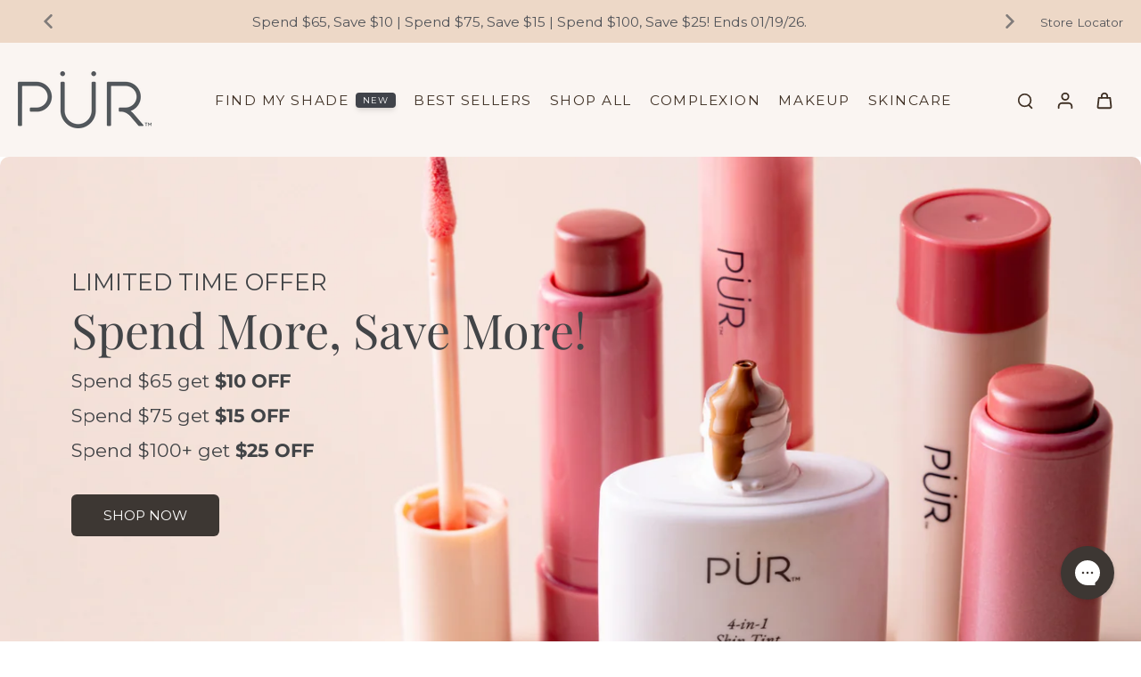

--- FILE ---
content_type: text/html; charset=utf-8
request_url: https://www.purcosmetics.com/products/4-in-1-pressed-mineral-makeup-foundation-with-skincare-ingredients?variant=35810697085081&section_id=template--19597157859522__video_shopping_WHDXQ3
body_size: 18734
content:
<section id="shopify-section-template--19597157859522__video_shopping_WHDXQ3" class="shopify-section section section-video-shopping x-section"><style data-shopify>#shopify-section-template--19597157859522__video_shopping_WHDXQ3{
    
      background: #ffffff;
      --background-color: 255, 255, 255;
    
  }
  .dark #shopify-section-template--19597157859522__video_shopping_WHDXQ3{background: #202020;
      --background-color:  32,32,32;}
  .section--template--19597157859522__video_shopping_WHDXQ3 {
    
  }
  .dark .section--template--19597157859522__video_shopping_WHDXQ3 {
            
      --colors-heading: 255, 255, 255;
    
  }
  
    h3.product-card-heading {
      --colors-heading: 82,77,71;
    }
    .dark h3.product-card-heading {
      
        --colors-heading: 255,255,;
      
    }
  
  @media (min-width: 768px) {
    .gap--template--19597157859522__video_shopping_WHDXQ3 {
      gap: 25px;
    }
  }
  @media (max-width: 767px) {
    .gap-mobile--template--19597157859522__video_shopping_WHDXQ3 {
      gap: 20px;
    }
  }</style>
<div class="section--template--19597157859522__video_shopping_WHDXQ3 relative pt-[28px] md:pt-[28px] pb-[28px] md:pb-[28px]">
  <div class="w-full x-pgw page-width mx-auto text-center section-header md:pl-5 md:pr-5 md:max-w-full">
<style data-shopify>.heading-template--19597157859522__video_shopping_WHDXQ3 {
          font-size: 0.945rem; 
        }
        @media (min-width: 767px){
          .heading-template--19597157859522__video_shopping_WHDXQ3 {
            font-size: 1.575rem; 
          }
        }</style>


<style data-shopify>
  .heading-template--19597157859522__video_shopping_WHDXQ3 {
    
  }
  .dark .heading-template--19597157859522__video_shopping_WHDXQ3 {
    
      --color-highlight: #ffffff;
    
  }
</style>


 
  <h1 class=' heading-template--19597157859522__video_shopping_WHDXQ3 p-break-words h2 blockd leading-tight pb-6 md:pb-0 '  x-intersect.once="$el.classList.add('is-visible')" 
  > 

  
    
      MOST LOVED
    
  
</h1>
</div>
  <div class="md:mt-4 lg:mt-8">
    <div class="mx-auto md:pl-5 md:pr-5 md:max-w-full pl-0 pr-0"><div
        id="x-video-shopping-template--19597157859522__video_shopping_WHDXQ3"
        class="video-shopping overflow-hidden x-splide visible splide"
        x-data-slider="template--19597157859522__video_shopping_WHDXQ3"
          x-intersect.once.margin.200px='$store.xSplide.load($el, {
            "speed": 1000,
            "pagination": false,
            "mediaQuery": "min",
            "updateOnMove": "true",
            "pauseOnHover": true,
            "pauseOnFocus": false,
            
            

            "progressBar": 4,
            "breakpoints": {
              300: {
                "arrows": false,
                
                "gap": "20px",
                "focus": "right",
                "autoWidth": true,
              },
              768: {
                "destroy": true,
                "perPage": 3,
                "perMove": 3,
                "gap": "25px",
              },
              1024: {
                "destroy": true,
                "perPage": 4,
                "perMove": 4,
                "gap": "25px",
              }
            }
          })'><div class="splide__track lg:pl-0 lg:pr-0">
          <div class="splide__list gap--template--19597157859522__video_shopping_WHDXQ3 md:grid md:grid-cols-3 lg:grid-cols-4 flex w-full">
              <style data-shopify>
                
                  @media (max-width: 767px) {
                    .preload-slide-mobile--shoppable_video_jgf6VRtemplate--19597157859522__video_shopping_WHDXQ3 {
                        margin-right: 20px;
                      
                      width: 70%
                    }
                  }
                
                
                
              </style>
              <div x-data="xVideoShopping" id="card-video-shopping-shoppable_video_jgf6VR" x-slide-index="0" class="relative overflow-hidden grid-item splide__slide x-splide-slide preload-slide-shoppable_video_jgf6VRtemplate--19597157859522__video_shopping_WHDXQ3 preload-slide-mobile--shoppable_video_jgf6VRtemplate--19597157859522__video_shopping_WHDXQ3" >
                <div class="h-full flex flex-col" :class="showSlideListItemInVideoCard ? 'opacity-0 transition-opacity duration-500 ease-in-out' : 'opacity-100 transition-opacity duration-500 ease-in-out'" x-transition.duration.500ms>
                  <div class="w-full mb-1" id='video--shoppable_video_jgf6VR'>
                    
                      
                      <div
                        class="w-full relative overflow-hidden cursor-default external-video aspect-[9/16] rounded-[10px]"
                        x-intersect:leave="$store.xVideo.pause($el)"
                        x-data="{ isHovered: false }"
                        @click.prevent="$store.xVideo.mp4Thumbnail($el)"
                        
                        >
                        
                          <img
                            srcset="//www.purcosmetics.com/cdn/shop/files/preview_images/a994bb2da5304388a974741e97977b52.thumbnail.0000000000.jpg?v=1733415297&width=375 375w,
                            //www.purcosmetics.com/cdn/shop/files/preview_images/a994bb2da5304388a974741e97977b52.thumbnail.0000000000.jpg?v=1733415297&width=450 450w,
                            //www.purcosmetics.com/cdn/shop/files/preview_images/a994bb2da5304388a974741e97977b52.thumbnail.0000000000.jpg?v=1733415297&width=750 750w,
                            //www.purcosmetics.com/cdn/shop/files/preview_images/a994bb2da5304388a974741e97977b52.thumbnail.0000000000.jpg?v=1733415297&width=900 900w,
                            //www.purcosmetics.com/cdn/shop/files/preview_images/a994bb2da5304388a974741e97977b52.thumbnail.0000000000.jpg?v=1733415297&width=1100 1100w,
                            //www.purcosmetics.com/cdn/shop/files/preview_images/a994bb2da5304388a974741e97977b52.thumbnail.0000000000.jpg?v=1733415297&width=1500 1500w,
                            //www.purcosmetics.com/cdn/shop/files/preview_images/a994bb2da5304388a974741e97977b52.thumbnail.0000000000.jpg?v=1733415297&width=1780 1780w"
                            sizes="(min-width: 1024px) calc(100vw / 4),(min-width: 768px) calc(100vw / 3),calc(70vw + 20px)
"
                            src="//www.purcosmetics.com/cdn/shop/files/preview_images/a994bb2da5304388a974741e97977b52.thumbnail.0000000000.jpg?v=1733415297&width=1780"
                            alt=""
                            class="object-cover z-10 absolute top-0 left-0 h-full w-full img-thumbnail aspect-[9/16] rounded-[10px] animate-Xpulse skeleton-image rounded-[10px]"
                            loading="lazy"
                            onload="this.closest('.skeleton-image')?.classList.remove('animate-Xpulse', 'skeleton-image');"
                            width="320"
                            height="568"
                            style="object-position:;"
                          >
                          
                            <video x-on:mouseover="isHovered = true" x-on:mouseleave="isHovered = false" :controls="isHovered" playsinline="playsinline" class="w-full h-full absolute top-0 left-0 video object-cover" preload="metadata" poster="//www.purcosmetics.com/cdn/shop/files/preview_images/a994bb2da5304388a974741e97977b52.thumbnail.0000000000_1100x.jpg?v=1733415297"><source src="//www.purcosmetics.com/cdn/shop/videos/c/vp/a994bb2da5304388a974741e97977b52/a994bb2da5304388a974741e97977b52.SD-480p-0.9Mbps-39271468.mp4?v=0" type="video/mp4"><img loading="lazy" src="//www.purcosmetics.com/cdn/shop/files/preview_images/a994bb2da5304388a974741e97977b52.thumbnail.0000000000_1100x.jpg?v=1733415297"></video>
                            
                        
                          <div class="button-play absolute top-1/2 left-1/2">
                            <div class="cursor-pointer absolute z-20 top-1/2 left-1/2 -translate-x-1/2 -translate-y-1/2 w-[60px] h-[60px] md:w-[60px] md:h-[60px] rounded-full p-5 bg-[rgba(var(--image-treatment-text),0.06)] hover:bg-[rgba(var(--image-treatment-text),0.1)] bg-opacity-30 disabled:cursor-not-allowed">
                              <span class="pointer-events-none duration-200 bg-button-play absolute w-4 h-5 md:w-4 md:h-5 top-1/2 left-1/2 -translate-y-1/2 -translate-x-1/2 text-[rgba(var(--image-treatment-text))]">
                                <svg width="100%" height="100%" viewBox="0 0 24 24" fill="none" xmlns="http://www.w3.org/2000/svg" style="fill: none">
    <path d="M22.49 11.128L6.49 2.12804C6.18 1.95404 5.802 1.95804 5.496 2.13604C5.188 2.31604 5 2.64404 5 3.00004V21C5 21.356 5.188 21.684 5.496 21.864C5.652 21.954 5.826 22 6 22C6.168 22 6.338 21.958 6.49 21.872L22.49 12.872C22.804 12.694 23 12.362 23 12C23 11.638 22.804 11.306 22.49 11.128Z" fill="currentColor"/>
  </svg> 


                              </span>
                            </div>
                          </div>
                        
                      
                          
                        
                      </div>
                    
                  </div>
                  
<style data-shopify>
</style>

  <div
    class="card-product h-full rounded-[10px] card-bg-template--19597157859522__video_shopping_WHDXQ3" 
    id="x-product-template-5566762418329-template--19597157859522__video_shopping_WHDXQ37750471188674shoppable_video_jgf6VR1"
    x-data="xVariantSelect($el,'template--19597157859522__video_shopping_WHDXQ3', false, '', '/products/cloud-cream-gel-to-water-hydrating-essence-moisturizer', '7750471188674', false, true, false, '', '', '', '//www.purcosmetics.com/cdn/shop/products/cloud-cream-gel-to-water-hydrating-essence-moisturizer-351545.jpg?v=1700749461')"
    data-url="/products/4-in-1-pressed-mineral-makeup-foundation-with-skincare-ingredients"
  >
    
      
      <div class="pt-4 pb-4 flex flex-col hover:cursor-default rounded-[10px] card-product h-full border border-solid pl-4 pr-4"
      >
        <div class="flex flex-row">
          <div class="product-image w-16"><span
                class="relative cursor-pointer"
                
                  
                    @click="showSlideListItemInVideoCard = true"
                  
                
              >
                <img
                  srcset="//www.purcosmetics.com/cdn/shop/products/cloud-cream-gel-to-water-hydrating-essence-moisturizer-351545.jpg?v=1700749461&width=375 375w,
                  //www.purcosmetics.com/cdn/shop/products/cloud-cream-gel-to-water-hydrating-essence-moisturizer-351545.jpg?v=1700749461&width=450 450w,
                  //www.purcosmetics.com/cdn/shop/products/cloud-cream-gel-to-water-hydrating-essence-moisturizer-351545.jpg?v=1700749461&width=750 750w,
                  //www.purcosmetics.com/cdn/shop/products/cloud-cream-gel-to-water-hydrating-essence-moisturizer-351545.jpg?v=1700749461&width=900 900w,
                  //www.purcosmetics.com/cdn/shop/products/cloud-cream-gel-to-water-hydrating-essence-moisturizer-351545.jpg?v=1700749461&width=1100 1100w,
                  //www.purcosmetics.com/cdn/shop/products/cloud-cream-gel-to-water-hydrating-essence-moisturizer-351545.jpg?v=1700749461&width=1500 1500w,
                  //www.purcosmetics.com/cdn/shop/products/cloud-cream-gel-to-water-hydrating-essence-moisturizer-351545.jpg?v=1700749461&width=1780 1780w"
                  class="preview-img object-cover w-full aspect-square animate-Xpulse skeleton-image rounded-[10px]"
                  src="//www.purcosmetics.com/cdn/shop/products/cloud-cream-gel-to-water-hydrating-essence-moisturizer-351545.jpg?v=1700749461&width=1780"
                  width="1080"
                  size="(min-width: 1024px) calc(44vw + 30px),
                (min-width: 768px) calc(80vw + 30px),
                100vw"
                  height="1080"
                  alt="PÜR Cloud Cream Hydrating Essence Moisturizer in a frosted jar with a soft blue lid."
                  loading="lazy"
                  onload="this.closest('.skeleton-image')?.classList.remove('animate-Xpulse', 'skeleton-image');"
                />
              </span></div>
          <div class="ml-3 rtl:mr-3 rtl:ml-0 flex flex-row flex-1" >
            <div class="flex-1" >
              <div class="mb-3 leading-tight">
                <h3 class="card__heading h5 product-card-heading p-break-words text-[0.86625rem] md:text-[0.9625rem]">
                  <span
                    class="x-card-title full-unstyled-link product-name text-[rgba(var(--colors-heading))] hover:text-[rgba(var(--colors-text-link))] cursor-pointer duration-200 p-break-words"
                    
                      
                        @click="showSlideListItemInVideoCard = true"
                      
                    
                  >
                    Cloud Cream Gel-to-Water Hydrating Essence Moisturizer
                  </span>
                </h3>
              </div><div class="x-card-price mt-3 text-left rtl:text-right">
                <div class=" price leading-none">
  <div class="">
    
      <div class="hidden">4000</div><p class="price">
          <span>$40.00</span>
        </p><small class="text-[70%] hidden">
        <span class="hidden">Unit price</span>
        <span class="up price-item price-item--last">
          <span>

          </span>
          <span aria-hidden="true">/</span>
          <span class="hidden">&nbsp;per&nbsp;</span>
          <span>
          </span>
        </span>
      </small>
    
  </div>
  
</div>
              </div>
              <div id="x-availability-notice-template--19597157859522__video_shopping_WHDXQ3" class="mt-2.5 flex items-center mb-1 flex-wrap gap-1 justify-left rtl:flex-row-reverse md:rtl:list-layout:flex-row md:list-layout:justify-start" x-show="$store.xStoreSelector?.canShow('7750471188674', [294805733570, 327741636802, 293547671746, 283062894786, 315022606530, 312789205186, 216524390553, 309173125314, 311316218050, 314790346946, 307192266946, 305775476930, 312239980738, 216523833497, 308848853186, 307060441282, 307290243266, 300958679234, 216525996185, 307807912130, 295113916610, 216524193945, 216550932633, 295424819394, 309499003074, 305882333378, 314087702722, 316755411138])"><div 
  x-data='{ 
    storeAvailabilites: {},
    pickupLocation: []
  }'
  class="mb-3"
  x-show="$store.xStoreSelector?.selectedStore && pickupLocation.includes($store.xStoreSelector?.getStore())"
>
  <style data-shopify>
    .text-available, .text-unavailable {
      font-size: 0.7363125rem;
      font-family: var(--font-body-family);
    }

    @media (min-width: 768px) {
      .text-available, .text-unavailable {
        font-size: 0.818125rem;
      }
    }

    .text-available {
      color: #6B762D;
    }

    .dark .text-available {
      color: #858F4D;
    }

    .text-unavailable {
      color: #767474;
    }

    .dark .text-unavailable {
      color: #867F7F;
    }
  </style>
  <div x-cloak x-show="$store.xStoreSelector?.checkAvailability(storeAvailabilites)" class="text-available flex flex-row items-center gap-[3px]">
    <span class="flex h-4 w-4 relative">
<svg width="16" height="16" viewBox="0 0 16 16" fill="none" xmlns="http://www.w3.org/2000/svg">
  <rect width="16" height="16" rx="8" fill="currentColor" fill-opacity="0.2"/>
  <rect x="4" y="4" width="8" height="8" rx="4" fill="currentColor"/>
</svg>

</span><span x-text="'Available for pickup at  ' + $store.xStoreSelector?.getStoreText()"> </span>
  </div>
  <div x-cloak x-show="! $store.xStoreSelector?.checkAvailability(storeAvailabilites)" class="text-unavailable flex flex-row items-center gap-[3px]">
    <span class="flex h-4 w-4 relative">
<svg width="16" height="16" viewBox="0 0 16 16" fill="none" xmlns="http://www.w3.org/2000/svg">
  <rect width="16" height="16" rx="8" fill="currentColor" fill-opacity="0.2"/>
  <rect x="4" y="4" width="8" height="8" rx="4" fill="currentColor"/>
</svg>

</span><span x-text="'Out of stock at  ' + $store.xStoreSelector?.getStoreText()"> </span>
  </div>
</div></div>
            </div>
            
              <div
                
                
                  
                    @click="showSlideListItemInVideoCard = true"
                  
                
                class="hover:cursor-pointer ml-5 rtl:ml-0 rtl:mr-5 pl-2.5 pr-2.5 pt-2.5 pb-2.5 w-[34px] h-[34px] text-[rgb(var(--colors-button-text))] bg-[rgba(var(--colors-button))] rounded-[10px]"
              >
                
                  <svg xmlns="http://www.w3.org/2000/svg" width="100%" height="100%" viewBox="0 0 16 16" fill="none" style="fill:none;">
    <path d="M7.67451 13.8502C11.0849 13.8502 13.8496 11.0855 13.8496 7.67508C13.8496 4.26468 11.0849 1.5 7.67451 1.5C4.2641 1.5 1.49942 4.26468 1.49942 7.67508C1.49942 11.0855 4.2641 13.8502 7.67451 13.8502Z" stroke="currentColor" stroke-width="1.6" stroke-linecap="round" stroke-linejoin="round"/>
    <path d="M14.5003 14.5L13.2003 13.2" stroke="currentColor" stroke-width="1.6" stroke-linecap="round" stroke-linejoin="round"/>
  </svg>

                
              </div>
            
          </div>
        </div>
        
      </div>
    
  </div>
  

                </div>
                
                  <style data-shopify>
                    .bg-card-product {
                      background: var(--card-product-bg);
                    }
                  </style>
                  <div
                    x-cloak 
                    :class="{
                      'transform translate-y-0 bg-card-product' : showSlideListItemInVideoCard,
                      'transform translate-y-full bg-[rgba(var(--background-color))]': !showSlideListItemInVideoCard,
                      'opacity-0' : showSlideProductInVideoCard,
                      'opacity-100': !showSlideProductInVideoCard
                    }" 
                    class="pt-4 pb-4 slide-animation duration-500 ease-in-out overflow-hidden flex flex-col hover:cursor-default absolute top-0 bottom-0 left-0 right-0 border z-20 h-full rounded-[10px]"
                  >
                    <div class="flex justify-end pb-2.5 pl-4 pr-4">
                      <div
                        @click="showSlideListItemInVideoCard = false"
                        class="hover:cursor-pointer rotate-90 pl-2.5 pr-2.5 pt-2.5 pb-2.5 w-[34px] h-[34px] border rounded-[10px]">
                          <svg style="fill: none" width="100%" height="100%" viewBox="0 0 24 24" fill="none" xmlns="http://www.w3.org/2000/svg" preserveAspectRatio="xMidYMid meet">
    
        <path fill-rule="evenodd" clip-rule="evenodd" d="M8.84937 2.3173L17.9103 11.3783C18.3334 11.8013 18.3334 12.4873 17.9103 12.9103L8.84937 21.9712C8.4263 22.3944 7.74038 22.3944 7.31731 21.9712C6.89424 21.5482 6.89424 20.8623 7.31731 20.4392L14.5289 13.2276C14.5289 13.2276 16.061 12.2208 14.529 11.061L7.3173 3.84937C6.89423 3.4263 6.89423 2.74036 7.3173 2.3173C7.74037 1.89423 8.4263 1.89423 8.84937 2.3173Z" fill="currentColor"/>          
    
  </svg>

                      </div>
                    </div>
                    <div class="overflow-y-auto scrollbar-body pl-4 pr-4">
                      
                        
                          
<style data-shopify>
</style>

  <div
    class="card-product rounded-[10px] card-bg-template--19597157859522__video_shopping_WHDXQ3" 
    id="x-product-template-5566762418329-template--19597157859522__video_shopping_WHDXQ37750471188674shoppable_video_jgf6VR1"
    x-data="xVariantSelect($el,'template--19597157859522__video_shopping_WHDXQ3', false, '', '/products/cloud-cream-gel-to-water-hydrating-essence-moisturizer', '7750471188674', false, true, false, '', '', '', '//www.purcosmetics.com/cdn/shop/products/cloud-cream-gel-to-water-hydrating-essence-moisturizer-351545.jpg?v=1700749461')"
    data-url="/products/4-in-1-pressed-mineral-makeup-foundation-with-skincare-ingredients"
  >
    
      
        <div x-init="document.querySelector('#card-video-shopping-shoppable_video_jgf6VR').appendChild($el)">
          <div
            x-cloak 
            :class="showSlideProductInVideoCard && productSelectedId === '7750471188674_1' ? 'transform translate-y-0 transition-transform duration-500 ease-in-out' : 'transform translate-y-full transition-transform duration-500 ease-in-out'" 
            class="bg-card-product pt-4 pb-4 overflow-hidden bg-[rgba(var(--background-color))] flex flex-col hover:cursor-default absolute top-0 bottom-0 left-0 right-0 border z-20 h-full md:rounded-[10px]"
          >
            <div class="flex justify-end pb-2.5 pl-4 pr-4">
              <div
                @click="showSlideProductInVideoCard = false"
                class="hover:cursor-pointer rotate-90 pl-2.5 pr-2.5 pt-2.5 pb-2.5 w-[34px] h-[34px] border rounded-[10px]">
                  <svg style="fill: none" width="100%" height="100%" viewBox="0 0 24 24" fill="none" xmlns="http://www.w3.org/2000/svg" preserveAspectRatio="xMidYMid meet">
    
        <path fill-rule="evenodd" clip-rule="evenodd" d="M8.84937 2.3173L17.9103 11.3783C18.3334 11.8013 18.3334 12.4873 17.9103 12.9103L8.84937 21.9712C8.4263 22.3944 7.74038 22.3944 7.31731 21.9712C6.89424 21.5482 6.89424 20.8623 7.31731 20.4392L14.5289 13.2276C14.5289 13.2276 16.061 12.2208 14.529 11.061L7.3173 3.84937C6.89423 3.4263 6.89423 2.74036 7.3173 2.3173C7.74037 1.89423 8.4263 1.89423 8.84937 2.3173Z" fill="currentColor"/>          
    
  </svg>

              </div>
            </div>
            <div class="overflow-y-auto scrollbar-body pl-4 pr-4">
              
<style data-shopify>
</style>

  <div
    class="card-product rounded-[10px] card-bg-template--19597157859522__video_shopping_WHDXQ3" 
    id="x-product-template-5566762418329-template--19597157859522__video_shopping_WHDXQ37750471188674shoppable_video_jgf6VR1"
    x-data="xVariantSelect($el,'template--19597157859522__video_shopping_WHDXQ3', false, '', '/products/cloud-cream-gel-to-water-hydrating-essence-moisturizer', '7750471188674', false, true, false, '', '', '', '//www.purcosmetics.com/cdn/shop/products/cloud-cream-gel-to-water-hydrating-essence-moisturizer-351545.jpg?v=1700749461')"
    data-url="/products/4-in-1-pressed-mineral-makeup-foundation-with-skincare-ingredients"
  >
    
      
      <div class="pt-4 pb-4 flex flex-col hover:cursor-default rounded-[10px] pt-2.5 pb-0"
      >
        <div class="flex flex-row">
          <div class="product-image w-24"><span
                class="relative"
                
              >
                <img
                  srcset="//www.purcosmetics.com/cdn/shop/products/cloud-cream-gel-to-water-hydrating-essence-moisturizer-351545.jpg?v=1700749461&width=375 375w,
                  //www.purcosmetics.com/cdn/shop/products/cloud-cream-gel-to-water-hydrating-essence-moisturizer-351545.jpg?v=1700749461&width=450 450w,
                  //www.purcosmetics.com/cdn/shop/products/cloud-cream-gel-to-water-hydrating-essence-moisturizer-351545.jpg?v=1700749461&width=750 750w,
                  //www.purcosmetics.com/cdn/shop/products/cloud-cream-gel-to-water-hydrating-essence-moisturizer-351545.jpg?v=1700749461&width=900 900w,
                  //www.purcosmetics.com/cdn/shop/products/cloud-cream-gel-to-water-hydrating-essence-moisturizer-351545.jpg?v=1700749461&width=1100 1100w,
                  //www.purcosmetics.com/cdn/shop/products/cloud-cream-gel-to-water-hydrating-essence-moisturizer-351545.jpg?v=1700749461&width=1500 1500w,
                  //www.purcosmetics.com/cdn/shop/products/cloud-cream-gel-to-water-hydrating-essence-moisturizer-351545.jpg?v=1700749461&width=1780 1780w"
                  class="preview-img object-cover w-full aspect-square animate-Xpulse skeleton-image rounded-[10px]"
                  src="//www.purcosmetics.com/cdn/shop/products/cloud-cream-gel-to-water-hydrating-essence-moisturizer-351545.jpg?v=1700749461&width=1780"
                  width="1080"
                  size="(min-width: 1024px) calc(44vw + 30px),
                (min-width: 768px) calc(80vw + 30px),
                100vw"
                  height="1080"
                  alt="PÜR Cloud Cream Hydrating Essence Moisturizer in a frosted jar with a soft blue lid."
                  loading="lazy"
                  onload="this.closest('.skeleton-image')?.classList.remove('animate-Xpulse', 'skeleton-image');"
                />
              </span></div>
          <div class="ml-3 rtl:mr-3 rtl:ml-0 flex flex-row flex-1" >
            <div class="flex-1" >
              <div class="mb-3 leading-tight">
                <h3 class="card__heading h5 product-card-heading p-break-words text-[0.86625rem] md:text-[0.9625rem]">
                  <span
                    class="x-card-title full-unstyled-link product-name text-[rgba(var(--colors-heading))] duration-200 p-break-words"
                    
                  >
                    Cloud Cream Gel-to-Water Hydrating Essence Moisturizer
                  </span>
                </h3>
              </div><div class="x-card-price mt-3 text-left rtl:text-right" id="price-template--19597157859522__video_shopping_WHDXQ37750471188674shoppable_video_jgf6VR1" role="status">
                <div class=" price leading-none">
  <div class="">
    
      <div class="hidden">4000</div><p class="price">
          <span>$40.00</span>
        </p><small class="text-[70%] hidden">
        <span class="hidden">Unit price</span>
        <span class="up price-item price-item--last">
          <span>

          </span>
          <span aria-hidden="true">/</span>
          <span class="hidden">&nbsp;per&nbsp;</span>
          <span>
          </span>
        </span>
      </small>
    
  </div>
  
</div>
              </div>
              <div id="x-availability-notice-template--19597157859522__video_shopping_WHDXQ3" class="mt-2.5 flex items-center mb-1 flex-wrap gap-1 justify-left rtl:flex-row-reverse md:rtl:list-layout:flex-row md:list-layout:justify-start" x-show="$store.xStoreSelector?.canShow('7750471188674', [294805733570, 327741636802, 293547671746, 283062894786, 315022606530, 312789205186, 216524390553, 309173125314, 311316218050, 314790346946, 307192266946, 305775476930, 312239980738, 216523833497, 308848853186, 307060441282, 307290243266, 300958679234, 216525996185, 307807912130, 295113916610, 216524193945, 216550932633, 295424819394, 309499003074, 305882333378, 314087702722, 316755411138])"><div 
  x-data='{ 
    storeAvailabilites: {},
    pickupLocation: []
  }'
  class="mb-3"
  x-show="$store.xStoreSelector?.selectedStore && pickupLocation.includes($store.xStoreSelector?.getStore())"
>
  <style data-shopify>
    .text-available, .text-unavailable {
      font-size: 0.7363125rem;
      font-family: var(--font-body-family);
    }

    @media (min-width: 768px) {
      .text-available, .text-unavailable {
        font-size: 0.818125rem;
      }
    }

    .text-available {
      color: #6B762D;
    }

    .dark .text-available {
      color: #858F4D;
    }

    .text-unavailable {
      color: #767474;
    }

    .dark .text-unavailable {
      color: #867F7F;
    }
  </style>
  <div x-cloak x-show="$store.xStoreSelector?.checkAvailability(storeAvailabilites)" class="text-available flex flex-row items-center gap-[3px]">
    <span class="flex h-4 w-4 relative">
<svg width="16" height="16" viewBox="0 0 16 16" fill="none" xmlns="http://www.w3.org/2000/svg">
  <rect width="16" height="16" rx="8" fill="currentColor" fill-opacity="0.2"/>
  <rect x="4" y="4" width="8" height="8" rx="4" fill="currentColor"/>
</svg>

</span><span x-text="'Available for pickup at  ' + $store.xStoreSelector?.getStoreText()"> </span>
  </div>
  <div x-cloak x-show="! $store.xStoreSelector?.checkAvailability(storeAvailabilites)" class="text-unavailable flex flex-row items-center gap-[3px]">
    <span class="flex h-4 w-4 relative">
<svg width="16" height="16" viewBox="0 0 16 16" fill="none" xmlns="http://www.w3.org/2000/svg">
  <rect width="16" height="16" rx="8" fill="currentColor" fill-opacity="0.2"/>
  <rect x="4" y="4" width="8" height="8" rx="4" fill="currentColor"/>
</svg>

</span><span x-text="'Out of stock at  ' + $store.xStoreSelector?.getStoreText()"> </span>
  </div>
</div></div>
            </div>
            
          </div>
        </div>
        
          


<div id="choose-options-content">
  <div 
    id="x-product-template-7750471188674-template--19597157859522__video_shopping_WHDXQ37750471188674shoppable_video_jgf6VR1"
    class="flex items-center w-full h-full pt-4 pb-5 lg:pt-9 lg:pb-7 md:rounded-[10px]"
  >
    <div
      id="choose-options-content-7750471188674shoppable_video_jgf6VR1"
      class="choose-options-content content-center w-full h-full"x-intersect.once='$store.xCustomerEvent.fire("product_viewed_custom", $el)'
        x-customer-event-data="{
    &quot;product&quot;: {
      &quot;id&quot;: 7750471188674,
      &quot;selected_variant_id&quot;: 43675741651138,
      &quot;has_only_default_variant&quot;: true,
      &quot;title&quot;: &quot;Cloud Cream Gel-to-Water Hydrating Essence Moisturizer&quot;,
      &quot;variant_title&quot;: &quot;Default Title&quot;,
      &quot;sku&quot;: &quot;951111142&quot;,
      &quot;currencyCode&quot;: &quot;USD&quot;,
      &quot;price&quot;: 4000,
      &quot;vendor&quot;: &quot;PÜR&quot;,
      &quot;category&quot;: &quot;&quot;
    }
  }">
      <div class="w-full max-h-full ">
        <div id="ProductInfo-template--19597157859522__video_shopping_WHDXQ37750471188674shoppable_video_jgf6VR1" class="w-full text-center md:list-layout:text-left"> 
          
<div x-init="document.addEventListener('eurus:cart:items-changed', () => {
              Alpine.store('xUpdateVariantQuanity').updateQuantity('template--19597157859522__video_shopping_WHDXQ37750471188674shoppable_video_jgf6VR1', '/products/cloud-cream-gel-to-water-hydrating-essence-moisturizer');
            });"></div><div 
            x-data="xProductCart()"
          >
            <div class="choose-option-footer mt-2.5 md:mt-0 gap-x-2.5 md:gap-0">
            
              <div x-ref='product_form_container' class="button-product mb-3"
              >
                
                <div><form method="post" action="/cart/add" id="product-form-template--19597157859522__video_shopping_WHDXQ37750471188674shoppable_video_jgf6VR1" accept-charset="UTF-8" class="form" enctype="multipart/form-data" novalidate="novalidate" data-type="add-to-cart-form" x-ref="product_form"><input type="hidden" name="form_type" value="product" /><input type="hidden" name="utf8" value="✓" /><input type="hidden" id="update-variant-template--19597157859522__video_shopping_WHDXQ37750471188674shoppable_video_jgf6VR1" name="id" value="43675741651138">
                    
                    
                      <div class="hidden" id="preorder-template--19597157859522__video_shopping_WHDXQ37750471188674shoppable_video_jgf6VR1">
                        
                      </div>
                    
                    <button
                      id="x-atc-button-template--19597157859522__video_shopping_WHDXQ37750471188674shoppable_video_jgf6VR1"
                      role="button"
                      name="add"
                      type="submit"
                      @click="addToCart($event)"
                      class="relative add_to_cart_button not-icon button button-solid disabled:opacity-60 disabled:cursor-not-allowed duration-200 w-full pr-5 pl-5 md:list-layout:w-auto md:mb-2 pt-3 pb-3 md:pt-3.5 md:pb-3.5"
                      
                      
                      x-intersect.once.margin.200px="Alpine.store('xCartHelper').validateCart();"
                      
                        data-available="true"
                      
                    >
                      <span class="x-atc-text" :class="loading && 'opacity-0 is-focus-button'">
                          <span class="flex items-center justify-center">
                            

  
    <span class="button-text  is-focus-button:opacity-0">Add to cart</span>
  


                          </span>
                        
                      </span>
                      <div class="inline-block w-5 h-5 animate-spin absolute top-[calc(50%-10px)] left-[calc(50%-10px)]" x-show="loading" x-cloak>
                        <svg version="1.0" xmlns="http://www.w3.org/2000/svg" viewBox="0 0 512.000000 512.000000"  preserveAspectRatio="xMidYMid meet">
    <g transform="translate(0.000000,512.000000) scale(0.100000,-0.100000)"
      fill="currentcolor" stroke="none">
      <path d="M2474 4676 c-43 -19 -101 -81 -115 -123 -18 -56 -7 -145 24 -190 52 -75 79 -85 262 -99 90 -7 207 -22 260 -33 436 -92 824 -352 1070 -721 521  -781 321 -1824 -453 -2358 -501 -345 -1172 -393 -1715 -121 -700 350 -1075  1118 -917 1876 37 180 86 305 209 536 51 96 54 147 15 226 -37 73 -86 104 -174 109 -105 6 -151 -24 -224 -145 -137 -230 -241 -543 -276 -833 -13 -110  -13 -355 1 -478 52 -475 268 -922 614 -1267 351 -352 787 -560 1284 -615 171  -19 442 -8 615 24 423 80 802 282 1111 591 407 407 625 931 625 1505 0 574  -218 1098 -625 1505 -296 296 -654 493 -1055 579 -210 45 -470 61 -536 32z"/>
    </g>
  </svg>

                      </div>
                    </button><input type="hidden" name="product-id" value="7750471188674" /><input type="hidden" name="section-id" value="template--19597157859522__video_shopping_WHDXQ3" /></form><div class="hidden md:flex items-center gap-x-2 text-left rtl:text-right p-break-words mb-2 mt-2 pl-4 pr-4 pt-3 pb-3 bg-[rgba(var(--color-error),0.2)] rounded-md" role="alert" x-cloak x-show="errorMessage" @click.away="errorMessage=false">
                    <div class="flex">
                      <span class="w-4 h-4"><svg class="text-[rgba(var(--color-error))]" version="1.1" id="Capa_1" xmlns="http://www.w3.org/2000/svg" xmlns:xlink="http://www.w3.org/1999/xlink"
    viewBox="0 0 800 800" enable-background="new 0 0 800 800" xml:space="preserve">
    <g>
    <path fill="currentColor" d="M400,0C179.1,0,0,179.1,0,400c0,220.9,179.1,400,400,400c220.9,0,400-179.1,400-400
      C800,179.1,620.9,0,400,0z M400,655.333c-31.267,0-52.667-24.1-52.667-55.333c0-32.134,22.3-55.333,52.667-55.333
      c32.1,0,52.667,23.199,52.667,55.333C452.667,631.267,432.1,655.333,400,655.333z M420.733,444.033
      c-7.967,27.167-33.066,27.634-41.434,0c-9.633-31.866-43.866-152.833-43.866-231.4c0-103.667,129.699-104.167,129.699,0
      C465.1,291.667,429.033,415.767,420.733,444.033z"/>
    </g>
  </svg>
</span>
                    </div>
                    <span class="error_message ml-2 pt-0.5" x-ref="error_message"></span>
                  </div>
                </div>
              </div>
              <a href="/products/cloud-cream-gel-to-water-hydrating-essence-moisturizer" class="view_product_detail hover-text-link nav-link relative inline-block">
                View full details
              </a>
            </div>
            <div class="flex items-center gap-x-2 text-left rtl:text-right p-break-words md:hidden md:mb-2 mt-2 pl-4 pr-4 pt-3 pb-3 bg-[rgba(var(--color-error),0.2)] rounded-md" role="alert" x-cloak x-show="errorMessage" @click.away="errorMessage=false">
              <div class="flex">
                <span class="w-4 h-4"><svg class="text-[rgba(var(--color-error))]" version="1.1" id="Capa_1" xmlns="http://www.w3.org/2000/svg" xmlns:xlink="http://www.w3.org/1999/xlink"
    viewBox="0 0 800 800" enable-background="new 0 0 800 800" xml:space="preserve">
    <g>
    <path fill="currentColor" d="M400,0C179.1,0,0,179.1,0,400c0,220.9,179.1,400,400,400c220.9,0,400-179.1,400-400
      C800,179.1,620.9,0,400,0z M400,655.333c-31.267,0-52.667-24.1-52.667-55.333c0-32.134,22.3-55.333,52.667-55.333
      c32.1,0,52.667,23.199,52.667,55.333C452.667,631.267,432.1,655.333,400,655.333z M420.733,444.033
      c-7.967,27.167-33.066,27.634-41.434,0c-9.633-31.866-43.866-152.833-43.866-231.4c0-103.667,129.699-104.167,129.699,0
      C465.1,291.667,429.033,415.767,420.733,444.033z"/>
    </g>
  </svg>
</span>
              </div>
              <span class="ml-2 pt-0.5 error_message" x-ref="error_message_mobile"></span>
            </div>
          </div>
        </div>
      </div>
    </div>
  </div>
</div>
        
      </div>
    
  </div>
  

            </div>
          </div>
        </div>
      
      <div class="pt-4 pb-4 flex flex-col hover:cursor-default rounded-[10px] pt-2.5 pb-0"
      >
        <div class="flex flex-row">
          <div class="product-image w-16"><span
                class="relative cursor-pointer"
                
                  @click="openProductInSlide('7750471188674_1')"
                
              >
                <img
                  srcset="//www.purcosmetics.com/cdn/shop/products/cloud-cream-gel-to-water-hydrating-essence-moisturizer-351545.jpg?v=1700749461&width=375 375w,
                  //www.purcosmetics.com/cdn/shop/products/cloud-cream-gel-to-water-hydrating-essence-moisturizer-351545.jpg?v=1700749461&width=450 450w,
                  //www.purcosmetics.com/cdn/shop/products/cloud-cream-gel-to-water-hydrating-essence-moisturizer-351545.jpg?v=1700749461&width=750 750w,
                  //www.purcosmetics.com/cdn/shop/products/cloud-cream-gel-to-water-hydrating-essence-moisturizer-351545.jpg?v=1700749461&width=900 900w,
                  //www.purcosmetics.com/cdn/shop/products/cloud-cream-gel-to-water-hydrating-essence-moisturizer-351545.jpg?v=1700749461&width=1100 1100w,
                  //www.purcosmetics.com/cdn/shop/products/cloud-cream-gel-to-water-hydrating-essence-moisturizer-351545.jpg?v=1700749461&width=1500 1500w,
                  //www.purcosmetics.com/cdn/shop/products/cloud-cream-gel-to-water-hydrating-essence-moisturizer-351545.jpg?v=1700749461&width=1780 1780w"
                  class="preview-img object-cover w-full aspect-square animate-Xpulse skeleton-image rounded-[10px]"
                  src="//www.purcosmetics.com/cdn/shop/products/cloud-cream-gel-to-water-hydrating-essence-moisturizer-351545.jpg?v=1700749461&width=1780"
                  width="1080"
                  size="(min-width: 1024px) calc(44vw + 30px),
                (min-width: 768px) calc(80vw + 30px),
                100vw"
                  height="1080"
                  alt="PÜR Cloud Cream Hydrating Essence Moisturizer in a frosted jar with a soft blue lid."
                  loading="lazy"
                  onload="this.closest('.skeleton-image')?.classList.remove('animate-Xpulse', 'skeleton-image');"
                />
              </span></div>
          <div class="ml-3 rtl:mr-3 rtl:ml-0 flex flex-row flex-1" >
            <div class="flex-1" >
              <div class="mb-3 leading-tight">
                <h3 class="card__heading h5 product-card-heading p-break-words text-[0.86625rem] md:text-[0.9625rem]">
                  <span
                    class="x-card-title full-unstyled-link product-name text-[rgba(var(--colors-heading))] hover:text-[rgba(var(--colors-text-link))] cursor-pointer duration-200 p-break-words"
                    
                      @click="openProductInSlide('7750471188674_1')"
                    
                  >
                    Cloud Cream Gel-to-Water Hydrating Essence Moisturizer
                  </span>
                </h3>
              </div><div class="x-card-price mt-3 text-left rtl:text-right">
                <div class=" price leading-none">
  <div class="">
    
      <div class="hidden">4000</div><p class="price">
          <span>$40.00</span>
        </p><small class="text-[70%] hidden">
        <span class="hidden">Unit price</span>
        <span class="up price-item price-item--last">
          <span>

          </span>
          <span aria-hidden="true">/</span>
          <span class="hidden">&nbsp;per&nbsp;</span>
          <span>
          </span>
        </span>
      </small>
    
  </div>
  
</div>
              </div>
              <div id="x-availability-notice-template--19597157859522__video_shopping_WHDXQ3" class="mt-2.5 flex items-center mb-1 flex-wrap gap-1 justify-left rtl:flex-row-reverse md:rtl:list-layout:flex-row md:list-layout:justify-start" x-show="$store.xStoreSelector?.canShow('7750471188674', [294805733570, 327741636802, 293547671746, 283062894786, 315022606530, 312789205186, 216524390553, 309173125314, 311316218050, 314790346946, 307192266946, 305775476930, 312239980738, 216523833497, 308848853186, 307060441282, 307290243266, 300958679234, 216525996185, 307807912130, 295113916610, 216524193945, 216550932633, 295424819394, 309499003074, 305882333378, 314087702722, 316755411138])"><div 
  x-data='{ 
    storeAvailabilites: {},
    pickupLocation: []
  }'
  class="mb-3"
  x-show="$store.xStoreSelector?.selectedStore && pickupLocation.includes($store.xStoreSelector?.getStore())"
>
  <style data-shopify>
    .text-available, .text-unavailable {
      font-size: 0.7363125rem;
      font-family: var(--font-body-family);
    }

    @media (min-width: 768px) {
      .text-available, .text-unavailable {
        font-size: 0.818125rem;
      }
    }

    .text-available {
      color: #6B762D;
    }

    .dark .text-available {
      color: #858F4D;
    }

    .text-unavailable {
      color: #767474;
    }

    .dark .text-unavailable {
      color: #867F7F;
    }
  </style>
  <div x-cloak x-show="$store.xStoreSelector?.checkAvailability(storeAvailabilites)" class="text-available flex flex-row items-center gap-[3px]">
    <span class="flex h-4 w-4 relative">
<svg width="16" height="16" viewBox="0 0 16 16" fill="none" xmlns="http://www.w3.org/2000/svg">
  <rect width="16" height="16" rx="8" fill="currentColor" fill-opacity="0.2"/>
  <rect x="4" y="4" width="8" height="8" rx="4" fill="currentColor"/>
</svg>

</span><span x-text="'Available for pickup at  ' + $store.xStoreSelector?.getStoreText()"> </span>
  </div>
  <div x-cloak x-show="! $store.xStoreSelector?.checkAvailability(storeAvailabilites)" class="text-unavailable flex flex-row items-center gap-[3px]">
    <span class="flex h-4 w-4 relative">
<svg width="16" height="16" viewBox="0 0 16 16" fill="none" xmlns="http://www.w3.org/2000/svg">
  <rect width="16" height="16" rx="8" fill="currentColor" fill-opacity="0.2"/>
  <rect x="4" y="4" width="8" height="8" rx="4" fill="currentColor"/>
</svg>

</span><span x-text="'Out of stock at  ' + $store.xStoreSelector?.getStoreText()"> </span>
  </div>
</div></div>
            </div>
            
              <div
                
                
                  @click="openProductInSlide('7750471188674_1')"
                
                class="hover:cursor-pointer ml-5 rtl:ml-0 rtl:mr-5 pl-2.5 pr-2.5 pt-2.5 pb-2.5 w-[34px] h-[34px] text-[rgb(var(--colors-button-text))] bg-[rgba(var(--colors-button))] rounded-[10px]"
              >
                
                  <svg width="100%" height="100%" class="" viewBox="0 0 24 24" fill="none" xmlns="http://www.w3.org/2000/svg" style="fill: none;">
        <path d="M4 12H20M12 4V20" stroke="currentColor" stroke-width="2" stroke-linecap="round" stroke-linejoin="round"/>
      </svg>

                
              </div>
            
          </div>
        </div>
        
      </div>
    
  </div>
  

                        
                        
                        
                          
<style data-shopify>
</style>

  <div
    class="card-product rounded-[10px] card-bg-template--19597157859522__video_shopping_WHDXQ3" 
    id="x-product-template-5566762418329-template--19597157859522__video_shopping_WHDXQ35566957224089shoppable_video_jgf6VR3"
    x-data="xVariantSelect($el,'template--19597157859522__video_shopping_WHDXQ3', false, '', '/products/4-in-1-primer-dark-spot-corrector', '5566957224089', false, true, false, '', '', '', '//www.purcosmetics.com/cdn/shop/products/4-in-1-correcting-primer-dark-spot-corrector-965277.jpg?v=1700749502')"
    data-url="/products/4-in-1-pressed-mineral-makeup-foundation-with-skincare-ingredients"
  >
    
      
        <div x-init="document.querySelector('#card-video-shopping-shoppable_video_jgf6VR').appendChild($el)">
          <div
            x-cloak 
            :class="showSlideProductInVideoCard && productSelectedId === '5566957224089_3' ? 'transform translate-y-0 transition-transform duration-500 ease-in-out' : 'transform translate-y-full transition-transform duration-500 ease-in-out'" 
            class="bg-card-product pt-4 pb-4 overflow-hidden bg-[rgba(var(--background-color))] flex flex-col hover:cursor-default absolute top-0 bottom-0 left-0 right-0 border z-20 h-full md:rounded-[10px]"
          >
            <div class="flex justify-end pb-2.5 pl-4 pr-4">
              <div
                @click="showSlideProductInVideoCard = false"
                class="hover:cursor-pointer rotate-90 pl-2.5 pr-2.5 pt-2.5 pb-2.5 w-[34px] h-[34px] border rounded-[10px]">
                  <svg style="fill: none" width="100%" height="100%" viewBox="0 0 24 24" fill="none" xmlns="http://www.w3.org/2000/svg" preserveAspectRatio="xMidYMid meet">
    
        <path fill-rule="evenodd" clip-rule="evenodd" d="M8.84937 2.3173L17.9103 11.3783C18.3334 11.8013 18.3334 12.4873 17.9103 12.9103L8.84937 21.9712C8.4263 22.3944 7.74038 22.3944 7.31731 21.9712C6.89424 21.5482 6.89424 20.8623 7.31731 20.4392L14.5289 13.2276C14.5289 13.2276 16.061 12.2208 14.529 11.061L7.3173 3.84937C6.89423 3.4263 6.89423 2.74036 7.3173 2.3173C7.74037 1.89423 8.4263 1.89423 8.84937 2.3173Z" fill="currentColor"/>          
    
  </svg>

              </div>
            </div>
            <div class="overflow-y-auto scrollbar-body pl-4 pr-4">
              
<style data-shopify>
</style>

  <div
    class="card-product rounded-[10px] card-bg-template--19597157859522__video_shopping_WHDXQ3" 
    id="x-product-template-5566762418329-template--19597157859522__video_shopping_WHDXQ35566957224089shoppable_video_jgf6VR3"
    x-data="xVariantSelect($el,'template--19597157859522__video_shopping_WHDXQ3', false, '', '/products/4-in-1-primer-dark-spot-corrector', '5566957224089', false, true, false, '', '', '', '//www.purcosmetics.com/cdn/shop/products/4-in-1-correcting-primer-dark-spot-corrector-965277.jpg?v=1700749502')"
    data-url="/products/4-in-1-pressed-mineral-makeup-foundation-with-skincare-ingredients"
  >
    
      
      <div class="pt-4 pb-4 flex flex-col hover:cursor-default rounded-[10px] pt-2.5 pb-0"
      >
        <div class="flex flex-row">
          <div class="product-image w-24"><span
                class="relative"
                
              >
                <img
                  srcset="//www.purcosmetics.com/cdn/shop/products/4-in-1-correcting-primer-dark-spot-corrector-965277.jpg?v=1700749502&width=375 375w,
                  //www.purcosmetics.com/cdn/shop/products/4-in-1-correcting-primer-dark-spot-corrector-965277.jpg?v=1700749502&width=450 450w,
                  //www.purcosmetics.com/cdn/shop/products/4-in-1-correcting-primer-dark-spot-corrector-965277.jpg?v=1700749502&width=750 750w,
                  //www.purcosmetics.com/cdn/shop/products/4-in-1-correcting-primer-dark-spot-corrector-965277.jpg?v=1700749502&width=900 900w,
                  //www.purcosmetics.com/cdn/shop/products/4-in-1-correcting-primer-dark-spot-corrector-965277.jpg?v=1700749502&width=1100 1100w,
                  //www.purcosmetics.com/cdn/shop/products/4-in-1-correcting-primer-dark-spot-corrector-965277.jpg?v=1700749502&width=1500 1500w,
                  //www.purcosmetics.com/cdn/shop/products/4-in-1-correcting-primer-dark-spot-corrector-965277.jpg?v=1700749502&width=1780 1780w"
                  class="preview-img object-cover w-full aspect-square animate-Xpulse skeleton-image rounded-[10px]"
                  src="//www.purcosmetics.com/cdn/shop/products/4-in-1-correcting-primer-dark-spot-corrector-965277.jpg?v=1700749502&width=1780"
                  width="1200"
                  size="(min-width: 1024px) calc(44vw + 30px),
                (min-width: 768px) calc(80vw + 30px),
                100vw"
                  height="1200"
                  alt="4 - in - 1 Correcting Primer Dark Spot Corrector - PÜR Beauty"
                  loading="lazy"
                  onload="this.closest('.skeleton-image')?.classList.remove('animate-Xpulse', 'skeleton-image');"
                />
              </span></div>
          <div class="ml-3 rtl:mr-3 rtl:ml-0 flex flex-row flex-1" >
            <div class="flex-1" >
              <div class="mb-3 leading-tight">
                <h3 class="card__heading h5 product-card-heading p-break-words text-[0.86625rem] md:text-[0.9625rem]">
                  <span
                    class="x-card-title full-unstyled-link product-name text-[rgba(var(--colors-heading))] duration-200 p-break-words"
                    
                  >
                    4-in-1 Correcting Primer Dark Spot Corrector
                  </span>
                </h3>
              </div><div class="x-card-price mt-3 text-left rtl:text-right" id="price-template--19597157859522__video_shopping_WHDXQ35566957224089shoppable_video_jgf6VR3" role="status">
                <div class=" price leading-none">
  <div class="">
    
      <div class="hidden">3400</div><p class="price">
          <span>$34.00</span>
        </p><small class="text-[70%] hidden">
        <span class="hidden">Unit price</span>
        <span class="up price-item price-item--last">
          <span>

          </span>
          <span aria-hidden="true">/</span>
          <span class="hidden">&nbsp;per&nbsp;</span>
          <span>
          </span>
        </span>
      </small>
    
  </div>
  
</div>
              </div>
              <div id="x-availability-notice-template--19597157859522__video_shopping_WHDXQ3" class="mt-2.5 flex items-center mb-1 flex-wrap gap-1 justify-left rtl:flex-row-reverse md:rtl:list-layout:flex-row md:list-layout:justify-start" x-show="$store.xStoreSelector?.canShow('5566957224089', [293547671746, 283062894786, 216525013145, 315022606530, 312789205186, 306515542210, 216523571353, 216524554393, 304178921666, 307192266946, 305775476930, 244405141698, 216523833497, 308848853186, 307060441282, 294526976194, 307290144962, 216523767961, 285682401474, 307807912130, 305220321474, 292403839170, 216524718233, 311430414530, 216523735193, 305882333378, 316755411138, 216525865113])"><div 
  x-data='{ 
    storeAvailabilites: {},
    pickupLocation: []
  }'
  class="mb-3"
  x-show="$store.xStoreSelector?.selectedStore && pickupLocation.includes($store.xStoreSelector?.getStore())"
>
  <style data-shopify>
    .text-available, .text-unavailable {
      font-size: 0.7363125rem;
      font-family: var(--font-body-family);
    }

    @media (min-width: 768px) {
      .text-available, .text-unavailable {
        font-size: 0.818125rem;
      }
    }

    .text-available {
      color: #6B762D;
    }

    .dark .text-available {
      color: #858F4D;
    }

    .text-unavailable {
      color: #767474;
    }

    .dark .text-unavailable {
      color: #867F7F;
    }
  </style>
  <div x-cloak x-show="$store.xStoreSelector?.checkAvailability(storeAvailabilites)" class="text-available flex flex-row items-center gap-[3px]">
    <span class="flex h-4 w-4 relative">
<svg width="16" height="16" viewBox="0 0 16 16" fill="none" xmlns="http://www.w3.org/2000/svg">
  <rect width="16" height="16" rx="8" fill="currentColor" fill-opacity="0.2"/>
  <rect x="4" y="4" width="8" height="8" rx="4" fill="currentColor"/>
</svg>

</span><span x-text="'Available for pickup at  ' + $store.xStoreSelector?.getStoreText()"> </span>
  </div>
  <div x-cloak x-show="! $store.xStoreSelector?.checkAvailability(storeAvailabilites)" class="text-unavailable flex flex-row items-center gap-[3px]">
    <span class="flex h-4 w-4 relative">
<svg width="16" height="16" viewBox="0 0 16 16" fill="none" xmlns="http://www.w3.org/2000/svg">
  <rect width="16" height="16" rx="8" fill="currentColor" fill-opacity="0.2"/>
  <rect x="4" y="4" width="8" height="8" rx="4" fill="currentColor"/>
</svg>

</span><span x-text="'Out of stock at  ' + $store.xStoreSelector?.getStoreText()"> </span>
  </div>
</div></div>
            </div>
            
          </div>
        </div>
        
          


<div id="choose-options-content">
  <div 
    id="x-product-template-5566957224089-template--19597157859522__video_shopping_WHDXQ35566957224089shoppable_video_jgf6VR3"
    class="flex items-center w-full h-full pt-4 pb-5 lg:pt-9 lg:pb-7 md:rounded-[10px]"
  >
    <div
      id="choose-options-content-5566957224089shoppable_video_jgf6VR3"
      class="choose-options-content content-center w-full h-full"x-intersect.once='$store.xCustomerEvent.fire("product_viewed_custom", $el)'
        x-customer-event-data="{
    &quot;product&quot;: {
      &quot;id&quot;: 5566957224089,
      &quot;selected_variant_id&quot;: 35811494461593,
      &quot;has_only_default_variant&quot;: true,
      &quot;title&quot;: &quot;4-in-1 Correcting Primer Dark Spot Corrector&quot;,
      &quot;variant_title&quot;: &quot;Default Title&quot;,
      &quot;sku&quot;: &quot;951156120&quot;,
      &quot;currencyCode&quot;: &quot;USD&quot;,
      &quot;price&quot;: 3400,
      &quot;vendor&quot;: &quot;PÜR&quot;,
      &quot;category&quot;: &quot;&quot;
    }
  }">
      <div class="w-full max-h-full ">
        <div id="ProductInfo-template--19597157859522__video_shopping_WHDXQ35566957224089shoppable_video_jgf6VR3" class="w-full text-center md:list-layout:text-left"> 
          
<div x-init="document.addEventListener('eurus:cart:items-changed', () => {
              Alpine.store('xUpdateVariantQuanity').updateQuantity('template--19597157859522__video_shopping_WHDXQ35566957224089shoppable_video_jgf6VR3', '/products/4-in-1-primer-dark-spot-corrector');
            });"></div><div 
            x-data="xProductCart()"
          >
            <div class="choose-option-footer mt-2.5 md:mt-0 gap-x-2.5 md:gap-0">
            
              <div x-ref='product_form_container' class="button-product mb-3"
              >
                
                <div><form method="post" action="/cart/add" id="product-form-template--19597157859522__video_shopping_WHDXQ35566957224089shoppable_video_jgf6VR3" accept-charset="UTF-8" class="form" enctype="multipart/form-data" novalidate="novalidate" data-type="add-to-cart-form" x-ref="product_form"><input type="hidden" name="form_type" value="product" /><input type="hidden" name="utf8" value="✓" /><input type="hidden" id="update-variant-template--19597157859522__video_shopping_WHDXQ35566957224089shoppable_video_jgf6VR3" name="id" value="35811494461593">
                    
                    
                      <div class="hidden" id="preorder-template--19597157859522__video_shopping_WHDXQ35566957224089shoppable_video_jgf6VR3">
                        
                      </div>
                    
                    <button
                      id="x-atc-button-template--19597157859522__video_shopping_WHDXQ35566957224089shoppable_video_jgf6VR3"
                      role="button"
                      name="add"
                      type="submit"
                      @click="addToCart($event)"
                      class="relative add_to_cart_button not-icon button button-solid disabled:opacity-60 disabled:cursor-not-allowed duration-200 w-full pr-5 pl-5 md:list-layout:w-auto md:mb-2 pt-3 pb-3 md:pt-3.5 md:pb-3.5"
                      
                      
                      x-intersect.once.margin.200px="Alpine.store('xCartHelper').validateCart();"
                      
                        data-available="true"
                      
                    >
                      <span class="x-atc-text" :class="loading && 'opacity-0 is-focus-button'">
                          <span class="flex items-center justify-center">
                            

  
    <span class="button-text  is-focus-button:opacity-0">Add to cart</span>
  


                          </span>
                        
                      </span>
                      <div class="inline-block w-5 h-5 animate-spin absolute top-[calc(50%-10px)] left-[calc(50%-10px)]" x-show="loading" x-cloak>
                        <svg version="1.0" xmlns="http://www.w3.org/2000/svg" viewBox="0 0 512.000000 512.000000"  preserveAspectRatio="xMidYMid meet">
    <g transform="translate(0.000000,512.000000) scale(0.100000,-0.100000)"
      fill="currentcolor" stroke="none">
      <path d="M2474 4676 c-43 -19 -101 -81 -115 -123 -18 -56 -7 -145 24 -190 52 -75 79 -85 262 -99 90 -7 207 -22 260 -33 436 -92 824 -352 1070 -721 521  -781 321 -1824 -453 -2358 -501 -345 -1172 -393 -1715 -121 -700 350 -1075  1118 -917 1876 37 180 86 305 209 536 51 96 54 147 15 226 -37 73 -86 104 -174 109 -105 6 -151 -24 -224 -145 -137 -230 -241 -543 -276 -833 -13 -110  -13 -355 1 -478 52 -475 268 -922 614 -1267 351 -352 787 -560 1284 -615 171  -19 442 -8 615 24 423 80 802 282 1111 591 407 407 625 931 625 1505 0 574  -218 1098 -625 1505 -296 296 -654 493 -1055 579 -210 45 -470 61 -536 32z"/>
    </g>
  </svg>

                      </div>
                    </button><input type="hidden" name="product-id" value="5566957224089" /><input type="hidden" name="section-id" value="template--19597157859522__video_shopping_WHDXQ3" /></form><div class="hidden md:flex items-center gap-x-2 text-left rtl:text-right p-break-words mb-2 mt-2 pl-4 pr-4 pt-3 pb-3 bg-[rgba(var(--color-error),0.2)] rounded-md" role="alert" x-cloak x-show="errorMessage" @click.away="errorMessage=false">
                    <div class="flex">
                      <span class="w-4 h-4"><svg class="text-[rgba(var(--color-error))]" version="1.1" id="Capa_1" xmlns="http://www.w3.org/2000/svg" xmlns:xlink="http://www.w3.org/1999/xlink"
    viewBox="0 0 800 800" enable-background="new 0 0 800 800" xml:space="preserve">
    <g>
    <path fill="currentColor" d="M400,0C179.1,0,0,179.1,0,400c0,220.9,179.1,400,400,400c220.9,0,400-179.1,400-400
      C800,179.1,620.9,0,400,0z M400,655.333c-31.267,0-52.667-24.1-52.667-55.333c0-32.134,22.3-55.333,52.667-55.333
      c32.1,0,52.667,23.199,52.667,55.333C452.667,631.267,432.1,655.333,400,655.333z M420.733,444.033
      c-7.967,27.167-33.066,27.634-41.434,0c-9.633-31.866-43.866-152.833-43.866-231.4c0-103.667,129.699-104.167,129.699,0
      C465.1,291.667,429.033,415.767,420.733,444.033z"/>
    </g>
  </svg>
</span>
                    </div>
                    <span class="error_message ml-2 pt-0.5" x-ref="error_message"></span>
                  </div>
                </div>
              </div>
              <a href="/products/4-in-1-primer-dark-spot-corrector" class="view_product_detail hover-text-link nav-link relative inline-block">
                View full details
              </a>
            </div>
            <div class="flex items-center gap-x-2 text-left rtl:text-right p-break-words md:hidden md:mb-2 mt-2 pl-4 pr-4 pt-3 pb-3 bg-[rgba(var(--color-error),0.2)] rounded-md" role="alert" x-cloak x-show="errorMessage" @click.away="errorMessage=false">
              <div class="flex">
                <span class="w-4 h-4"><svg class="text-[rgba(var(--color-error))]" version="1.1" id="Capa_1" xmlns="http://www.w3.org/2000/svg" xmlns:xlink="http://www.w3.org/1999/xlink"
    viewBox="0 0 800 800" enable-background="new 0 0 800 800" xml:space="preserve">
    <g>
    <path fill="currentColor" d="M400,0C179.1,0,0,179.1,0,400c0,220.9,179.1,400,400,400c220.9,0,400-179.1,400-400
      C800,179.1,620.9,0,400,0z M400,655.333c-31.267,0-52.667-24.1-52.667-55.333c0-32.134,22.3-55.333,52.667-55.333
      c32.1,0,52.667,23.199,52.667,55.333C452.667,631.267,432.1,655.333,400,655.333z M420.733,444.033
      c-7.967,27.167-33.066,27.634-41.434,0c-9.633-31.866-43.866-152.833-43.866-231.4c0-103.667,129.699-104.167,129.699,0
      C465.1,291.667,429.033,415.767,420.733,444.033z"/>
    </g>
  </svg>
</span>
              </div>
              <span class="ml-2 pt-0.5 error_message" x-ref="error_message_mobile"></span>
            </div>
          </div>
        </div>
      </div>
    </div>
  </div>
</div>
        
      </div>
    
  </div>
  

            </div>
          </div>
        </div>
      
      <div class="pt-4 pb-4 flex flex-col hover:cursor-default rounded-[10px] pt-2.5 pb-0"
      >
        <div class="flex flex-row">
          <div class="product-image w-16"><span
                class="relative cursor-pointer"
                
                  @click="openProductInSlide('5566957224089_3')"
                
              >
                <img
                  srcset="//www.purcosmetics.com/cdn/shop/products/4-in-1-correcting-primer-dark-spot-corrector-965277.jpg?v=1700749502&width=375 375w,
                  //www.purcosmetics.com/cdn/shop/products/4-in-1-correcting-primer-dark-spot-corrector-965277.jpg?v=1700749502&width=450 450w,
                  //www.purcosmetics.com/cdn/shop/products/4-in-1-correcting-primer-dark-spot-corrector-965277.jpg?v=1700749502&width=750 750w,
                  //www.purcosmetics.com/cdn/shop/products/4-in-1-correcting-primer-dark-spot-corrector-965277.jpg?v=1700749502&width=900 900w,
                  //www.purcosmetics.com/cdn/shop/products/4-in-1-correcting-primer-dark-spot-corrector-965277.jpg?v=1700749502&width=1100 1100w,
                  //www.purcosmetics.com/cdn/shop/products/4-in-1-correcting-primer-dark-spot-corrector-965277.jpg?v=1700749502&width=1500 1500w,
                  //www.purcosmetics.com/cdn/shop/products/4-in-1-correcting-primer-dark-spot-corrector-965277.jpg?v=1700749502&width=1780 1780w"
                  class="preview-img object-cover w-full aspect-square animate-Xpulse skeleton-image rounded-[10px]"
                  src="//www.purcosmetics.com/cdn/shop/products/4-in-1-correcting-primer-dark-spot-corrector-965277.jpg?v=1700749502&width=1780"
                  width="1200"
                  size="(min-width: 1024px) calc(44vw + 30px),
                (min-width: 768px) calc(80vw + 30px),
                100vw"
                  height="1200"
                  alt="4 - in - 1 Correcting Primer Dark Spot Corrector - PÜR Beauty"
                  loading="lazy"
                  onload="this.closest('.skeleton-image')?.classList.remove('animate-Xpulse', 'skeleton-image');"
                />
              </span></div>
          <div class="ml-3 rtl:mr-3 rtl:ml-0 flex flex-row flex-1" >
            <div class="flex-1" >
              <div class="mb-3 leading-tight">
                <h3 class="card__heading h5 product-card-heading p-break-words text-[0.86625rem] md:text-[0.9625rem]">
                  <span
                    class="x-card-title full-unstyled-link product-name text-[rgba(var(--colors-heading))] hover:text-[rgba(var(--colors-text-link))] cursor-pointer duration-200 p-break-words"
                    
                      @click="openProductInSlide('5566957224089_3')"
                    
                  >
                    4-in-1 Correcting Primer Dark Spot Corrector
                  </span>
                </h3>
              </div><div class="x-card-price mt-3 text-left rtl:text-right">
                <div class=" price leading-none">
  <div class="">
    
      <div class="hidden">3400</div><p class="price">
          <span>$34.00</span>
        </p><small class="text-[70%] hidden">
        <span class="hidden">Unit price</span>
        <span class="up price-item price-item--last">
          <span>

          </span>
          <span aria-hidden="true">/</span>
          <span class="hidden">&nbsp;per&nbsp;</span>
          <span>
          </span>
        </span>
      </small>
    
  </div>
  
</div>
              </div>
              <div id="x-availability-notice-template--19597157859522__video_shopping_WHDXQ3" class="mt-2.5 flex items-center mb-1 flex-wrap gap-1 justify-left rtl:flex-row-reverse md:rtl:list-layout:flex-row md:list-layout:justify-start" x-show="$store.xStoreSelector?.canShow('5566957224089', [293547671746, 283062894786, 216525013145, 315022606530, 312789205186, 306515542210, 216523571353, 216524554393, 304178921666, 307192266946, 305775476930, 244405141698, 216523833497, 308848853186, 307060441282, 294526976194, 307290144962, 216523767961, 285682401474, 307807912130, 305220321474, 292403839170, 216524718233, 311430414530, 216523735193, 305882333378, 316755411138, 216525865113])"><div 
  x-data='{ 
    storeAvailabilites: {},
    pickupLocation: []
  }'
  class="mb-3"
  x-show="$store.xStoreSelector?.selectedStore && pickupLocation.includes($store.xStoreSelector?.getStore())"
>
  <style data-shopify>
    .text-available, .text-unavailable {
      font-size: 0.7363125rem;
      font-family: var(--font-body-family);
    }

    @media (min-width: 768px) {
      .text-available, .text-unavailable {
        font-size: 0.818125rem;
      }
    }

    .text-available {
      color: #6B762D;
    }

    .dark .text-available {
      color: #858F4D;
    }

    .text-unavailable {
      color: #767474;
    }

    .dark .text-unavailable {
      color: #867F7F;
    }
  </style>
  <div x-cloak x-show="$store.xStoreSelector?.checkAvailability(storeAvailabilites)" class="text-available flex flex-row items-center gap-[3px]">
    <span class="flex h-4 w-4 relative">
<svg width="16" height="16" viewBox="0 0 16 16" fill="none" xmlns="http://www.w3.org/2000/svg">
  <rect width="16" height="16" rx="8" fill="currentColor" fill-opacity="0.2"/>
  <rect x="4" y="4" width="8" height="8" rx="4" fill="currentColor"/>
</svg>

</span><span x-text="'Available for pickup at  ' + $store.xStoreSelector?.getStoreText()"> </span>
  </div>
  <div x-cloak x-show="! $store.xStoreSelector?.checkAvailability(storeAvailabilites)" class="text-unavailable flex flex-row items-center gap-[3px]">
    <span class="flex h-4 w-4 relative">
<svg width="16" height="16" viewBox="0 0 16 16" fill="none" xmlns="http://www.w3.org/2000/svg">
  <rect width="16" height="16" rx="8" fill="currentColor" fill-opacity="0.2"/>
  <rect x="4" y="4" width="8" height="8" rx="4" fill="currentColor"/>
</svg>

</span><span x-text="'Out of stock at  ' + $store.xStoreSelector?.getStoreText()"> </span>
  </div>
</div></div>
            </div>
            
              <div
                
                
                  @click="openProductInSlide('5566957224089_3')"
                
                class="hover:cursor-pointer ml-5 rtl:ml-0 rtl:mr-5 pl-2.5 pr-2.5 pt-2.5 pb-2.5 w-[34px] h-[34px] text-[rgb(var(--colors-button-text))] bg-[rgba(var(--colors-button))] rounded-[10px]"
              >
                
                  <svg width="100%" height="100%" class="" viewBox="0 0 24 24" fill="none" xmlns="http://www.w3.org/2000/svg" style="fill: none;">
        <path d="M4 12H20M12 4V20" stroke="currentColor" stroke-width="2" stroke-linecap="round" stroke-linejoin="round"/>
      </svg>

                
              </div>
            
          </div>
        </div>
        
      </div>
    
  </div>
  

                        
                        
                        
                        <div >
                          
                            <div class="flex flex-row justify-between items-center pt-7">
                              <p></p>
                              
                                <span class='hover-text-link w-[30px] h-[30px]'
                                  
                                >
                                  <svg width="100%" height="100%" viewBox="0 0 24 24" fill="none" xmlns="http://www.w3.org/2000/svg" style="fill: none">
    <path d="M12.0059 3.80184C14.6793 3.80184 14.9959 3.81356 16.0473 3.86046C17.0244 3.90346 17.5521 4.06762 17.9038 4.20442C18.369 4.38421 18.7051 4.60309 19.053 4.95095C19.4047 5.30272 19.6197 5.63494 19.7995 6.10006C19.9363 6.45183 20.1004 6.98339 20.1434 7.95661C20.1903 9.01192 20.2021 9.32851 20.2021 11.998C20.2021 14.6715 20.1903 14.9881 20.1434 16.0395C20.1004 17.0166 19.9363 17.5443 19.7995 17.896C19.6197 18.3612 19.4008 18.6973 19.053 19.0451C18.7012 19.3969 18.369 19.6119 17.9038 19.7917C17.5521 19.9285 17.0205 20.0926 16.0473 20.1356C14.992 20.1825 14.6754 20.1943 12.0059 20.1943C9.33242 20.1943 9.01583 20.1825 7.96443 20.1356C6.9873 20.0926 6.45964 19.9285 6.10788 19.7917C5.64276 19.6119 5.30662 19.393 4.95876 19.0451C4.607 18.6934 4.39203 18.3612 4.21223 17.896C4.07543 17.5443 3.91128 17.0127 3.86828 16.0395C3.82138 14.9842 3.80965 14.6676 3.80965 11.998C3.80965 9.3246 3.82138 9.00801 3.86828 7.95661C3.91128 6.97948 4.07543 6.45183 4.21223 6.10006C4.39203 5.63494 4.6109 5.29881 4.95876 4.95095C5.31053 4.59918 5.64276 4.38421 6.10788 4.20442C6.45964 4.06762 6.99121 3.90346 7.96443 3.86046C9.01583 3.81356 9.33242 3.80184 12.0059 3.80184ZM12.0059 2C9.28943 2 8.94938 2.01173 7.88235 2.05863C6.81923 2.10553 6.08833 2.27751 5.45515 2.52374C4.79461 2.78171 4.23569 3.12175 3.68067 3.68067C3.12175 4.23568 2.78171 4.79461 2.52374 5.45124C2.27751 6.08833 2.10553 6.81532 2.05863 7.87844C2.01173 8.94938 2 9.28943 2 12.0059C2 14.7223 2.01173 15.0623 2.05863 16.1294C2.10553 17.1925 2.27751 17.9234 2.52374 18.5566C2.78171 19.2171 3.12175 19.776 3.68067 20.3311C4.23569 20.8861 4.79461 21.23 5.45124 21.4841C6.08833 21.7303 6.81532 21.9023 7.87844 21.9492C8.94548 21.9961 9.28552 22.0078 12.002 22.0078C14.7184 22.0078 15.0584 21.9961 16.1255 21.9492C17.1886 21.9023 17.9195 21.7303 18.5527 21.4841C19.2093 21.23 19.7682 20.8861 20.3232 20.3311C20.8782 19.776 21.2222 19.2171 21.4763 18.5605C21.7225 17.9234 21.8945 17.1964 21.9414 16.1333C21.9883 15.0663 22 14.7262 22 12.0098C22 9.29334 21.9883 8.95329 21.9414 7.88626C21.8945 6.82314 21.7225 6.09224 21.4763 5.45906C21.23 4.79461 20.89 4.23568 20.3311 3.68067C19.776 3.12566 19.2171 2.78171 18.5605 2.52765C17.9234 2.28141 17.1964 2.10944 16.1333 2.06254C15.0623 2.01173 14.7223 2 12.0059 2Z" fill="currentColor"/>
    <path d="M12.0058 6.86618C9.16822 6.86618 6.86609 9.16831 6.86609 12.0059C6.86609 14.8435 9.16822 17.1456 12.0058 17.1456C14.8434 17.1456 17.1455 14.8435 17.1455 12.0059C17.1455 9.16831 14.8434 6.86618 12.0058 6.86618ZM12.0058 15.3399C10.1649 15.3399 8.67183 13.8468 8.67183 12.0059C8.67183 10.165 10.1649 8.67193 12.0058 8.67193C13.8467 8.67193 15.3398 10.165 15.3398 12.0059C15.3398 13.8468 13.8467 15.3399 12.0058 15.3399Z" fill="currentColor"/>
    <path d="M18.5488 6.66291C18.5488 7.32736 18.0094 7.86283 17.3488 7.86283C16.6844 7.86283 16.1489 7.32345 16.1489 6.66291C16.1489 5.99845 16.6883 5.46298 17.3488 5.46298C18.0094 5.46298 18.5488 6.00236 18.5488 6.66291Z" fill="currentColor"/>
  </svg>
                                
                                </span>
                              
                            </div>
                          
                          
                        </div>
                      
                    </div>
                  </div>
                
                
                  <template x-teleport="#video-shopping-popup-template--19597157859522__video_shopping_WHDXQ3">
                    <div
                      x-show="showPopup"
                      x-cloak 
                      class="flex items-end md:items-center fixed top-0 left-0 right-0 overflow-hidden bottom-0 z-30 bg-[#acacac] bg-opacity-30"
                      
                    >
                      <div 
                        role="dialog"
                        aria-label="Video shopping popup"
                        aria-modal="true"
                        x-show="showPopup"
                        x-init="isMobile = window.innerWidth < 768 ? true : false"
                        @resize.window="isMobile = window.innerWidth < 768 ? true : false"
                        :style="{
                          height: isMobile ? `calc(100svh - 50px - ${positionBottomGroupAnnouncementAndHeader}px)` : 'auto',
                          marginTop: isMobile ? 'unset' : positionBottomGroupAnnouncementAndHeader == 0 ? 'auto' : `calc(${positionBottomGroupAnnouncementAndHeader}px + 40px)`
                        }"
                        class="w-full relative md:max-w-[53%] lg:max-w-[30%] lg:min-w-[450px] md:h-fit pt-14 pb-5 md:pt-10 md:pb-10 md:mx-auto md:my-auto bg-[rgba(var(--background-color))] rounded-t-[10px] md:rounded-[10px]"
                        x-transition:enter="transition-all ease-in-out duration-500"
                        x-transition:enter-start="opacity-0 transform translate-y-1/3"
                        x-transition:enter-end="opacity-100 transform translate-y-0"
                        x-transition:leave="transition-all ease-in-out duration-500"
                        x-transition:leave-end="opacity-0 transform translate-y-1/3"
                      >
                        <div id="video-shopping-popup-shoppable_video_jgf6VR" @click.away="!$store.xMiniCart?.open && closePopup()" class="h-full">
                          <button
                            class="absolute cursor-pointer top-5 right-3 md:top-3 md:right-3 rtl:right-auto rtl:left-4 md:rtl:left-3 h-7 w-7 pl-2 pr-2 pt-2 pb-2 md:h-4 md:w-4 md:pl-0 md:pr-0 md:pt-0 md:pb-0 z-30 md:opacity-50 rounded-[10px] md:rounded-none" 
                            :class="showSlideProductInPopup ? 'opacity-0 transition-opacity duration-500 ease-in-out md:opacity-50' : 'opacity-50 transition-opacity duration-500 ease-in-out'"
                            @click.prevent="!$store.xMiniCart?.open && closePopup()"
                            
                          >
                            <svg width="100%" height="100%" viewBox="0 0 24 24" fill="none" xmlns="http://www.w3.org/2000/svg" style="fill: none;">
        <path fill="currentColor" fill-rule="evenodd" clip-rule="evenodd" d="M3.29289 3.29289C3.68342 2.90237 4.31658 2.90237 4.70711 3.29289L12 10.5858L19.2929 3.29289C19.6834 2.90237 20.3166 2.90237 20.7071 3.29289C21.0976 3.68342 21.0976 4.31658 20.7071 4.70711L13.4142 12L20.7071 19.2929C21.0976 19.6834 21.0976 20.3166 20.7071 20.7071C20.3166 21.0976 19.6834 21.0976 19.2929 20.7071L12 13.4142L4.70711 20.7071C4.31658 21.0976 3.68342 21.0976 3.29289 20.7071C2.90237 20.3166 2.90237 19.6834 3.29289 19.2929L10.5858 12L3.29289 4.70711C2.90237 4.31658 2.90237 3.68342 3.29289 3.29289Z"/>
      </svg>

                          </button>
                          <div id="video-shopping-popup-content-shoppable_video_jgf6VR" class="relative flex flex-col md:flex-row max-h-fit overflow-y-auto scrollbar-body pr-1 rtl:pl-1" 
                            :style="{
                              height: positionBottomGroupAnnouncementAndHeader === 0 ? showSlideProductInPopup ? '100%' : 'auto' : `calc(90vh - 50px - ${positionBottomGroupAnnouncementAndHeader}px)`,
                              minHeight: positionBottomGroupAnnouncementAndHeader === 0 ? '400px' : 'unset'
                            }"
                          >
                            
                            <div id="popup-content-shoppable_video_jgf6VR" class="md:relative flex flex-col w-full md:min-h-[400px] md:max-h-[calc(70vh-5rem)] lg:max-h-[calc(70vh-5rem)] pb-0.5 overflow-y-auto md:overflow-hidden scrollbar-body" >
                              <div
                                :class="showSlideProductInPopup ? 'opacity-0 transition-opacity duration-500 ease-in-out' : 'opacity-100 transition-opacity duration-500 ease-in-out'"
                                x-transition.duration.500ms
                                class="flex flex-1 md:relative md:overflow-y-auto scrollbar-body flex-col pl-4 pr-4 pt-4 pb-1 md:pt-0 md:pr-10 md:pl-10"
                              >
                                
                                  <div>
                                    
<style data-shopify>
</style>

  <div
    class="card-product rounded-[10px] card-bg-template--19597157859522__video_shopping_WHDXQ3" 
    id="x-product-template-5566762418329-template--19597157859522__video_shopping_WHDXQ37750471188674shoppable_video_jgf6VR1"
    x-data="xVariantSelect($el,'template--19597157859522__video_shopping_WHDXQ3', false, '', '/products/cloud-cream-gel-to-water-hydrating-essence-moisturizer', '7750471188674', false, true, false, '', '', '', '//www.purcosmetics.com/cdn/shop/products/cloud-cream-gel-to-water-hydrating-essence-moisturizer-351545.jpg?v=1700749461')"
    data-url="/products/4-in-1-pressed-mineral-makeup-foundation-with-skincare-ingredients"
  >
    
      
      <div class="pt-4 pb-4 flex flex-col hover:cursor-default rounded-[10px] card-product border border-solid pl-2.5 pr-2.5 pt-2.5 pb-2.5"
      >
        <div class="flex flex-row">
          <div class="product-image w-16"><span
                class="relative cursor-pointer"
                
                  @click="openProductInPopup('7750471188674_1')"
                
              >
                <img
                  srcset="//www.purcosmetics.com/cdn/shop/products/cloud-cream-gel-to-water-hydrating-essence-moisturizer-351545.jpg?v=1700749461&width=375 375w,
                  //www.purcosmetics.com/cdn/shop/products/cloud-cream-gel-to-water-hydrating-essence-moisturizer-351545.jpg?v=1700749461&width=450 450w,
                  //www.purcosmetics.com/cdn/shop/products/cloud-cream-gel-to-water-hydrating-essence-moisturizer-351545.jpg?v=1700749461&width=750 750w,
                  //www.purcosmetics.com/cdn/shop/products/cloud-cream-gel-to-water-hydrating-essence-moisturizer-351545.jpg?v=1700749461&width=900 900w,
                  //www.purcosmetics.com/cdn/shop/products/cloud-cream-gel-to-water-hydrating-essence-moisturizer-351545.jpg?v=1700749461&width=1100 1100w,
                  //www.purcosmetics.com/cdn/shop/products/cloud-cream-gel-to-water-hydrating-essence-moisturizer-351545.jpg?v=1700749461&width=1500 1500w,
                  //www.purcosmetics.com/cdn/shop/products/cloud-cream-gel-to-water-hydrating-essence-moisturizer-351545.jpg?v=1700749461&width=1780 1780w"
                  class="preview-img object-cover w-full aspect-square animate-Xpulse skeleton-image rounded-[10px]"
                  src="//www.purcosmetics.com/cdn/shop/products/cloud-cream-gel-to-water-hydrating-essence-moisturizer-351545.jpg?v=1700749461&width=1780"
                  width="1080"
                  size="(min-width: 1024px) calc(44vw + 30px),
                (min-width: 768px) calc(80vw + 30px),
                100vw"
                  height="1080"
                  alt="PÜR Cloud Cream Hydrating Essence Moisturizer in a frosted jar with a soft blue lid."
                  loading="lazy"
                  onload="this.closest('.skeleton-image')?.classList.remove('animate-Xpulse', 'skeleton-image');"
                />
              </span></div>
          <div class="ml-3 rtl:mr-3 rtl:ml-0 flex flex-row flex-1" >
            <div class="flex-1" >
              <div class="mb-3 leading-tight">
                <h3 class="card__heading h5 product-card-heading p-break-words text-[0.86625rem] md:text-[0.9625rem]">
                  <span
                    class="x-card-title full-unstyled-link product-name text-[rgba(var(--colors-heading))] hover:text-[rgba(var(--colors-text-link))] cursor-pointer duration-200 p-break-words"
                    
                      @click="openProductInPopup('7750471188674_1')"
                    
                  >
                    Cloud Cream Gel-to-Water Hydrating Essence Moisturizer
                  </span>
                </h3>
              </div><div class="x-card-price mt-3 text-left rtl:text-right">
                <div class=" price leading-none">
  <div class="">
    
      <div class="hidden">4000</div><p class="price">
          <span>$40.00</span>
        </p><small class="text-[70%] hidden">
        <span class="hidden">Unit price</span>
        <span class="up price-item price-item--last">
          <span>

          </span>
          <span aria-hidden="true">/</span>
          <span class="hidden">&nbsp;per&nbsp;</span>
          <span>
          </span>
        </span>
      </small>
    
  </div>
  
</div>
              </div>
              <div id="x-availability-notice-template--19597157859522__video_shopping_WHDXQ3" class="mt-2.5 flex items-center mb-1 flex-wrap gap-1 justify-left rtl:flex-row-reverse md:rtl:list-layout:flex-row md:list-layout:justify-start" x-show="$store.xStoreSelector?.canShow('7750471188674', [294805733570, 327741636802, 293547671746, 283062894786, 315022606530, 312789205186, 216524390553, 309173125314, 311316218050, 314790346946, 307192266946, 305775476930, 312239980738, 216523833497, 308848853186, 307060441282, 307290243266, 300958679234, 216525996185, 307807912130, 295113916610, 216524193945, 216550932633, 295424819394, 309499003074, 305882333378, 314087702722, 316755411138])"><div 
  x-data='{ 
    storeAvailabilites: {},
    pickupLocation: []
  }'
  class="mb-3"
  x-show="$store.xStoreSelector?.selectedStore && pickupLocation.includes($store.xStoreSelector?.getStore())"
>
  <style data-shopify>
    .text-available, .text-unavailable {
      font-size: 0.7363125rem;
      font-family: var(--font-body-family);
    }

    @media (min-width: 768px) {
      .text-available, .text-unavailable {
        font-size: 0.818125rem;
      }
    }

    .text-available {
      color: #6B762D;
    }

    .dark .text-available {
      color: #858F4D;
    }

    .text-unavailable {
      color: #767474;
    }

    .dark .text-unavailable {
      color: #867F7F;
    }
  </style>
  <div x-cloak x-show="$store.xStoreSelector?.checkAvailability(storeAvailabilites)" class="text-available flex flex-row items-center gap-[3px]">
    <span class="flex h-4 w-4 relative">
<svg width="16" height="16" viewBox="0 0 16 16" fill="none" xmlns="http://www.w3.org/2000/svg">
  <rect width="16" height="16" rx="8" fill="currentColor" fill-opacity="0.2"/>
  <rect x="4" y="4" width="8" height="8" rx="4" fill="currentColor"/>
</svg>

</span><span x-text="'Available for pickup at  ' + $store.xStoreSelector?.getStoreText()"> </span>
  </div>
  <div x-cloak x-show="! $store.xStoreSelector?.checkAvailability(storeAvailabilites)" class="text-unavailable flex flex-row items-center gap-[3px]">
    <span class="flex h-4 w-4 relative">
<svg width="16" height="16" viewBox="0 0 16 16" fill="none" xmlns="http://www.w3.org/2000/svg">
  <rect width="16" height="16" rx="8" fill="currentColor" fill-opacity="0.2"/>
  <rect x="4" y="4" width="8" height="8" rx="4" fill="currentColor"/>
</svg>

</span><span x-text="'Out of stock at  ' + $store.xStoreSelector?.getStoreText()"> </span>
  </div>
</div></div>
            </div>
            
              <div
                
                
                  @click="openProductInPopup('7750471188674_1')"
                
                class="hover:cursor-pointer ml-5 rtl:ml-0 rtl:mr-5 pl-2.5 pr-2.5 pt-2.5 pb-2.5 w-[34px] h-[34px] text-[rgb(var(--colors-button-text))] bg-[rgba(var(--colors-button))] rounded-[10px]"
              >
                
                  <svg width="100%" height="100%" class="" viewBox="0 0 24 24" fill="none" xmlns="http://www.w3.org/2000/svg" style="fill: none;">
        <path d="M4 12H20M12 4V20" stroke="currentColor" stroke-width="2" stroke-linecap="round" stroke-linejoin="round"/>
      </svg>

                
              </div>
            
          </div>
        </div>
        
      </div>
    
  </div>
  
    
    <template x-teleport="#popup-content-shoppable_video_jgf6VR">
      <div
        x-cloak
        :class="{
          'transform -translate-y-0 transition-transform duration-500 ease-in-out': showSlideProductInPopup && productSelectedId === '7750471188674_1',
          'transform translate-y-full transition-transform duration-500 ease-in-out': !(showSlideProductInPopup && productSelectedId === '7750471188674_1'),
          'h-full': productSelectedId === '7750471188674_1',
          'h-0': productSelectedId !== '7750471188674_1'
        }"
        x-transition.duration.500ms
        class="bg-[rgba(var(--background-color))] flex flex-col hover:cursor-default absolute top-0 bottom-0 left-0 right-0 z-[60] rounded-[10px]"
      >
        <template x-if="productSelectedId == '7750471188674_1'">
          <div class="flex flex-col h-full">
            <div class="flex pb-2.5 pl-4 pr-4 md:pl-10 md:pr-10 justify-end">
              <div
                @click="closeProductInPopup()"
                class="hover:cursor-pointer rotate-90 pl-2.5 pr-2.5 pt-2.5 pb-2.5 w-[34px] h-[34px] border rounded-[10px]">
                  <svg style="fill: none" width="100%" height="100%" viewBox="0 0 24 24" fill="none" xmlns="http://www.w3.org/2000/svg" preserveAspectRatio="xMidYMid meet">
    
        <path fill-rule="evenodd" clip-rule="evenodd" d="M8.84937 2.3173L17.9103 11.3783C18.3334 11.8013 18.3334 12.4873 17.9103 12.9103L8.84937 21.9712C8.4263 22.3944 7.74038 22.3944 7.31731 21.9712C6.89424 21.5482 6.89424 20.8623 7.31731 20.4392L14.5289 13.2276C14.5289 13.2276 16.061 12.2208 14.529 11.061L7.3173 3.84937C6.89423 3.4263 6.89423 2.74036 7.3173 2.3173C7.74037 1.89423 8.4263 1.89423 8.84937 2.3173Z" fill="currentColor"/>          
    
  </svg>

              </div>
            </div>
            <div class="overflow-y-auto scrollbar-body pl-4 pr-4 md:pl-10 md:pr-10">
              
<style data-shopify>
</style>

  <div
    class="card-product pl-2 pr-2 rounded-[10px] card-bg-template--19597157859522__video_shopping_WHDXQ3" 
    id="x-product-template-5566762418329-template--19597157859522__video_shopping_WHDXQ37750471188674shoppable_video_jgf6VR1"
    x-data="xVariantSelect($el,'template--19597157859522__video_shopping_WHDXQ3', false, '', '/products/cloud-cream-gel-to-water-hydrating-essence-moisturizer', '7750471188674', false, true, false, '', '', '', '//www.purcosmetics.com/cdn/shop/products/cloud-cream-gel-to-water-hydrating-essence-moisturizer-351545.jpg?v=1700749461')"
    data-url="/products/4-in-1-pressed-mineral-makeup-foundation-with-skincare-ingredients"
  >
    
      
      <div class="pt-4 pb-4 flex flex-col hover:cursor-default rounded-[10px] pt-2.5 pb-0"
      >
        <div class="flex flex-col">
          <div class="product-image w-full"><span
                class="relative"
                
              >
                <img
                  srcset="//www.purcosmetics.com/cdn/shop/products/cloud-cream-gel-to-water-hydrating-essence-moisturizer-351545.jpg?v=1700749461&width=375 375w,
                  //www.purcosmetics.com/cdn/shop/products/cloud-cream-gel-to-water-hydrating-essence-moisturizer-351545.jpg?v=1700749461&width=450 450w,
                  //www.purcosmetics.com/cdn/shop/products/cloud-cream-gel-to-water-hydrating-essence-moisturizer-351545.jpg?v=1700749461&width=750 750w,
                  //www.purcosmetics.com/cdn/shop/products/cloud-cream-gel-to-water-hydrating-essence-moisturizer-351545.jpg?v=1700749461&width=900 900w,
                  //www.purcosmetics.com/cdn/shop/products/cloud-cream-gel-to-water-hydrating-essence-moisturizer-351545.jpg?v=1700749461&width=1100 1100w,
                  //www.purcosmetics.com/cdn/shop/products/cloud-cream-gel-to-water-hydrating-essence-moisturizer-351545.jpg?v=1700749461&width=1500 1500w,
                  //www.purcosmetics.com/cdn/shop/products/cloud-cream-gel-to-water-hydrating-essence-moisturizer-351545.jpg?v=1700749461&width=1780 1780w"
                  class="preview-img object-cover w-full aspect-square animate-Xpulse skeleton-image rounded-[10px]"
                  src="//www.purcosmetics.com/cdn/shop/products/cloud-cream-gel-to-water-hydrating-essence-moisturizer-351545.jpg?v=1700749461&width=1780"
                  width="1080"
                  size="(min-width: 1024px) calc(44vw + 30px),
                (min-width: 768px) calc(80vw + 30px),
                100vw"
                  height="1080"
                  alt="PÜR Cloud Cream Hydrating Essence Moisturizer in a frosted jar with a soft blue lid."
                  loading="lazy"
                  onload="this.closest('.skeleton-image')?.classList.remove('animate-Xpulse', 'skeleton-image');"
                />
              </span></div>
          <div class=" flex flex-row flex-1" >
            <div class="flex-1 pt-2.5" >
              <div class="mb-3 leading-tight">
                <h3 class="card__heading h5 product-card-heading p-break-words text-[0.86625rem] md:text-[0.9625rem]">
                  <span
                    class="x-card-title full-unstyled-link product-name text-[rgba(var(--colors-heading))] duration-200 p-break-words"
                    
                  >
                    Cloud Cream Gel-to-Water Hydrating Essence Moisturizer
                  </span>
                </h3>
              </div><div class="x-card-price mt-3 text-left rtl:text-right" id="price-template--19597157859522__video_shopping_WHDXQ37750471188674shoppable_video_jgf6VR1" role="status">
                <div class=" price leading-none">
  <div class="">
    
      <div class="hidden">4000</div><p class="price">
          <span>$40.00</span>
        </p><small class="text-[70%] hidden">
        <span class="hidden">Unit price</span>
        <span class="up price-item price-item--last">
          <span>

          </span>
          <span aria-hidden="true">/</span>
          <span class="hidden">&nbsp;per&nbsp;</span>
          <span>
          </span>
        </span>
      </small>
    
  </div>
  
</div>
              </div>
              <div id="x-availability-notice-template--19597157859522__video_shopping_WHDXQ3" class="mt-2.5 flex items-center mb-1 flex-wrap gap-1 justify-left rtl:flex-row-reverse md:rtl:list-layout:flex-row md:list-layout:justify-start" x-show="$store.xStoreSelector?.canShow('7750471188674', [294805733570, 327741636802, 293547671746, 283062894786, 315022606530, 312789205186, 216524390553, 309173125314, 311316218050, 314790346946, 307192266946, 305775476930, 312239980738, 216523833497, 308848853186, 307060441282, 307290243266, 300958679234, 216525996185, 307807912130, 295113916610, 216524193945, 216550932633, 295424819394, 309499003074, 305882333378, 314087702722, 316755411138])"><div 
  x-data='{ 
    storeAvailabilites: {},
    pickupLocation: []
  }'
  class="mb-3"
  x-show="$store.xStoreSelector?.selectedStore && pickupLocation.includes($store.xStoreSelector?.getStore())"
>
  <style data-shopify>
    .text-available, .text-unavailable {
      font-size: 0.7363125rem;
      font-family: var(--font-body-family);
    }

    @media (min-width: 768px) {
      .text-available, .text-unavailable {
        font-size: 0.818125rem;
      }
    }

    .text-available {
      color: #6B762D;
    }

    .dark .text-available {
      color: #858F4D;
    }

    .text-unavailable {
      color: #767474;
    }

    .dark .text-unavailable {
      color: #867F7F;
    }
  </style>
  <div x-cloak x-show="$store.xStoreSelector?.checkAvailability(storeAvailabilites)" class="text-available flex flex-row items-center gap-[3px]">
    <span class="flex h-4 w-4 relative">
<svg width="16" height="16" viewBox="0 0 16 16" fill="none" xmlns="http://www.w3.org/2000/svg">
  <rect width="16" height="16" rx="8" fill="currentColor" fill-opacity="0.2"/>
  <rect x="4" y="4" width="8" height="8" rx="4" fill="currentColor"/>
</svg>

</span><span x-text="'Available for pickup at  ' + $store.xStoreSelector?.getStoreText()"> </span>
  </div>
  <div x-cloak x-show="! $store.xStoreSelector?.checkAvailability(storeAvailabilites)" class="text-unavailable flex flex-row items-center gap-[3px]">
    <span class="flex h-4 w-4 relative">
<svg width="16" height="16" viewBox="0 0 16 16" fill="none" xmlns="http://www.w3.org/2000/svg">
  <rect width="16" height="16" rx="8" fill="currentColor" fill-opacity="0.2"/>
  <rect x="4" y="4" width="8" height="8" rx="4" fill="currentColor"/>
</svg>

</span><span x-text="'Out of stock at  ' + $store.xStoreSelector?.getStoreText()"> </span>
  </div>
</div></div>
            </div>
            
          </div>
        </div>
        
          


<div id="choose-options-content">
  <div 
    id="x-product-template-7750471188674-template--19597157859522__video_shopping_WHDXQ37750471188674shoppable_video_jgf6VR1"
    class="flex items-center w-full h-full pt-4 pb-5 lg:pt-9 lg:pb-7 md:rounded-[10px]"
  >
    <div
      id="choose-options-content-7750471188674shoppable_video_jgf6VR1"
      class="choose-options-content content-center w-full h-full"x-intersect.once='$store.xCustomerEvent.fire("product_viewed_custom", $el)'
        x-customer-event-data="{
    &quot;product&quot;: {
      &quot;id&quot;: 7750471188674,
      &quot;selected_variant_id&quot;: 43675741651138,
      &quot;has_only_default_variant&quot;: true,
      &quot;title&quot;: &quot;Cloud Cream Gel-to-Water Hydrating Essence Moisturizer&quot;,
      &quot;variant_title&quot;: &quot;Default Title&quot;,
      &quot;sku&quot;: &quot;951111142&quot;,
      &quot;currencyCode&quot;: &quot;USD&quot;,
      &quot;price&quot;: 4000,
      &quot;vendor&quot;: &quot;PÜR&quot;,
      &quot;category&quot;: &quot;&quot;
    }
  }">
      <div class="w-full max-h-full ">
        <div id="ProductInfo-template--19597157859522__video_shopping_WHDXQ37750471188674shoppable_video_jgf6VR1" class="w-full text-center md:list-layout:text-left"> 
          
<div x-init="document.addEventListener('eurus:cart:items-changed', () => {
              Alpine.store('xUpdateVariantQuanity').updateQuantity('template--19597157859522__video_shopping_WHDXQ37750471188674shoppable_video_jgf6VR1', '/products/cloud-cream-gel-to-water-hydrating-essence-moisturizer');
            });"></div><div 
            x-data="xProductCart()"
          >
            <div class="choose-option-footer mt-2.5 md:mt-0 gap-x-2.5 md:gap-0">
            
              <div x-ref='product_form_container' class="button-product mb-3"
              >
                
                <div><form method="post" action="/cart/add" id="product-form-template--19597157859522__video_shopping_WHDXQ37750471188674shoppable_video_jgf6VR1" accept-charset="UTF-8" class="form" enctype="multipart/form-data" novalidate="novalidate" data-type="add-to-cart-form" x-ref="product_form"><input type="hidden" name="form_type" value="product" /><input type="hidden" name="utf8" value="✓" /><input type="hidden" id="update-variant-template--19597157859522__video_shopping_WHDXQ37750471188674shoppable_video_jgf6VR1" name="id" value="43675741651138">
                    
                    
                      <div class="hidden" id="preorder-template--19597157859522__video_shopping_WHDXQ37750471188674shoppable_video_jgf6VR1">
                        
                      </div>
                    
                    <button
                      id="x-atc-button-template--19597157859522__video_shopping_WHDXQ37750471188674shoppable_video_jgf6VR1"
                      role="button"
                      name="add"
                      type="submit"
                      @click="addToCart($event)"
                      class="relative add_to_cart_button not-icon button button-solid disabled:opacity-60 disabled:cursor-not-allowed duration-200 w-full pr-5 pl-5 md:list-layout:w-auto md:mb-2 pt-3 pb-3 md:pt-3.5 md:pb-3.5"
                      
                      
                      x-intersect.once.margin.200px="Alpine.store('xCartHelper').validateCart();"
                      
                        data-available="true"
                      
                    >
                      <span class="x-atc-text" :class="loading && 'opacity-0 is-focus-button'">
                          <span class="flex items-center justify-center">
                            

  
    <span class="button-text  is-focus-button:opacity-0">Add to cart</span>
  


                          </span>
                        
                      </span>
                      <div class="inline-block w-5 h-5 animate-spin absolute top-[calc(50%-10px)] left-[calc(50%-10px)]" x-show="loading" x-cloak>
                        <svg version="1.0" xmlns="http://www.w3.org/2000/svg" viewBox="0 0 512.000000 512.000000"  preserveAspectRatio="xMidYMid meet">
    <g transform="translate(0.000000,512.000000) scale(0.100000,-0.100000)"
      fill="currentcolor" stroke="none">
      <path d="M2474 4676 c-43 -19 -101 -81 -115 -123 -18 -56 -7 -145 24 -190 52 -75 79 -85 262 -99 90 -7 207 -22 260 -33 436 -92 824 -352 1070 -721 521  -781 321 -1824 -453 -2358 -501 -345 -1172 -393 -1715 -121 -700 350 -1075  1118 -917 1876 37 180 86 305 209 536 51 96 54 147 15 226 -37 73 -86 104 -174 109 -105 6 -151 -24 -224 -145 -137 -230 -241 -543 -276 -833 -13 -110  -13 -355 1 -478 52 -475 268 -922 614 -1267 351 -352 787 -560 1284 -615 171  -19 442 -8 615 24 423 80 802 282 1111 591 407 407 625 931 625 1505 0 574  -218 1098 -625 1505 -296 296 -654 493 -1055 579 -210 45 -470 61 -536 32z"/>
    </g>
  </svg>

                      </div>
                    </button><input type="hidden" name="product-id" value="7750471188674" /><input type="hidden" name="section-id" value="template--19597157859522__video_shopping_WHDXQ3" /></form><div class="hidden md:flex items-center gap-x-2 text-left rtl:text-right p-break-words mb-2 mt-2 pl-4 pr-4 pt-3 pb-3 bg-[rgba(var(--color-error),0.2)] rounded-md" role="alert" x-cloak x-show="errorMessage" @click.away="errorMessage=false">
                    <div class="flex">
                      <span class="w-4 h-4"><svg class="text-[rgba(var(--color-error))]" version="1.1" id="Capa_1" xmlns="http://www.w3.org/2000/svg" xmlns:xlink="http://www.w3.org/1999/xlink"
    viewBox="0 0 800 800" enable-background="new 0 0 800 800" xml:space="preserve">
    <g>
    <path fill="currentColor" d="M400,0C179.1,0,0,179.1,0,400c0,220.9,179.1,400,400,400c220.9,0,400-179.1,400-400
      C800,179.1,620.9,0,400,0z M400,655.333c-31.267,0-52.667-24.1-52.667-55.333c0-32.134,22.3-55.333,52.667-55.333
      c32.1,0,52.667,23.199,52.667,55.333C452.667,631.267,432.1,655.333,400,655.333z M420.733,444.033
      c-7.967,27.167-33.066,27.634-41.434,0c-9.633-31.866-43.866-152.833-43.866-231.4c0-103.667,129.699-104.167,129.699,0
      C465.1,291.667,429.033,415.767,420.733,444.033z"/>
    </g>
  </svg>
</span>
                    </div>
                    <span class="error_message ml-2 pt-0.5" x-ref="error_message"></span>
                  </div>
                </div>
              </div>
              <a href="/products/cloud-cream-gel-to-water-hydrating-essence-moisturizer" class="view_product_detail hover-text-link nav-link relative inline-block">
                View full details
              </a>
            </div>
            <div class="flex items-center gap-x-2 text-left rtl:text-right p-break-words md:hidden md:mb-2 mt-2 pl-4 pr-4 pt-3 pb-3 bg-[rgba(var(--color-error),0.2)] rounded-md" role="alert" x-cloak x-show="errorMessage" @click.away="errorMessage=false">
              <div class="flex">
                <span class="w-4 h-4"><svg class="text-[rgba(var(--color-error))]" version="1.1" id="Capa_1" xmlns="http://www.w3.org/2000/svg" xmlns:xlink="http://www.w3.org/1999/xlink"
    viewBox="0 0 800 800" enable-background="new 0 0 800 800" xml:space="preserve">
    <g>
    <path fill="currentColor" d="M400,0C179.1,0,0,179.1,0,400c0,220.9,179.1,400,400,400c220.9,0,400-179.1,400-400
      C800,179.1,620.9,0,400,0z M400,655.333c-31.267,0-52.667-24.1-52.667-55.333c0-32.134,22.3-55.333,52.667-55.333
      c32.1,0,52.667,23.199,52.667,55.333C452.667,631.267,432.1,655.333,400,655.333z M420.733,444.033
      c-7.967,27.167-33.066,27.634-41.434,0c-9.633-31.866-43.866-152.833-43.866-231.4c0-103.667,129.699-104.167,129.699,0
      C465.1,291.667,429.033,415.767,420.733,444.033z"/>
    </g>
  </svg>
</span>
              </div>
              <span class="ml-2 pt-0.5 error_message" x-ref="error_message_mobile"></span>
            </div>
          </div>
        </div>
      </div>
    </div>
  </div>
</div>
        
      </div>
    
  </div>
  

            </div>
          </div>
        </template>
      </div>
    </template>
  

                                  </div>
                                
                                
                                
                                  <div class="pt-1">
                                    
<style data-shopify>
</style>

  <div
    class="card-product rounded-[10px] card-bg-template--19597157859522__video_shopping_WHDXQ3" 
    id="x-product-template-5566762418329-template--19597157859522__video_shopping_WHDXQ35566957224089shoppable_video_jgf6VR3"
    x-data="xVariantSelect($el,'template--19597157859522__video_shopping_WHDXQ3', false, '', '/products/4-in-1-primer-dark-spot-corrector', '5566957224089', false, true, false, '', '', '', '//www.purcosmetics.com/cdn/shop/products/4-in-1-correcting-primer-dark-spot-corrector-965277.jpg?v=1700749502')"
    data-url="/products/4-in-1-pressed-mineral-makeup-foundation-with-skincare-ingredients"
  >
    
      
      <div class="pt-4 pb-4 flex flex-col hover:cursor-default rounded-[10px] card-product border border-solid pl-2.5 pr-2.5 pt-2.5 pb-2.5"
      >
        <div class="flex flex-row">
          <div class="product-image w-16"><span
                class="relative cursor-pointer"
                
                  @click="openProductInPopup('5566957224089_3')"
                
              >
                <img
                  srcset="//www.purcosmetics.com/cdn/shop/products/4-in-1-correcting-primer-dark-spot-corrector-965277.jpg?v=1700749502&width=375 375w,
                  //www.purcosmetics.com/cdn/shop/products/4-in-1-correcting-primer-dark-spot-corrector-965277.jpg?v=1700749502&width=450 450w,
                  //www.purcosmetics.com/cdn/shop/products/4-in-1-correcting-primer-dark-spot-corrector-965277.jpg?v=1700749502&width=750 750w,
                  //www.purcosmetics.com/cdn/shop/products/4-in-1-correcting-primer-dark-spot-corrector-965277.jpg?v=1700749502&width=900 900w,
                  //www.purcosmetics.com/cdn/shop/products/4-in-1-correcting-primer-dark-spot-corrector-965277.jpg?v=1700749502&width=1100 1100w,
                  //www.purcosmetics.com/cdn/shop/products/4-in-1-correcting-primer-dark-spot-corrector-965277.jpg?v=1700749502&width=1500 1500w,
                  //www.purcosmetics.com/cdn/shop/products/4-in-1-correcting-primer-dark-spot-corrector-965277.jpg?v=1700749502&width=1780 1780w"
                  class="preview-img object-cover w-full aspect-square animate-Xpulse skeleton-image rounded-[10px]"
                  src="//www.purcosmetics.com/cdn/shop/products/4-in-1-correcting-primer-dark-spot-corrector-965277.jpg?v=1700749502&width=1780"
                  width="1200"
                  size="(min-width: 1024px) calc(44vw + 30px),
                (min-width: 768px) calc(80vw + 30px),
                100vw"
                  height="1200"
                  alt="4 - in - 1 Correcting Primer Dark Spot Corrector - PÜR Beauty"
                  loading="lazy"
                  onload="this.closest('.skeleton-image')?.classList.remove('animate-Xpulse', 'skeleton-image');"
                />
              </span></div>
          <div class="ml-3 rtl:mr-3 rtl:ml-0 flex flex-row flex-1" >
            <div class="flex-1" >
              <div class="mb-3 leading-tight">
                <h3 class="card__heading h5 product-card-heading p-break-words text-[0.86625rem] md:text-[0.9625rem]">
                  <span
                    class="x-card-title full-unstyled-link product-name text-[rgba(var(--colors-heading))] hover:text-[rgba(var(--colors-text-link))] cursor-pointer duration-200 p-break-words"
                    
                      @click="openProductInPopup('5566957224089_3')"
                    
                  >
                    4-in-1 Correcting Primer Dark Spot Corrector
                  </span>
                </h3>
              </div><div class="x-card-price mt-3 text-left rtl:text-right">
                <div class=" price leading-none">
  <div class="">
    
      <div class="hidden">3400</div><p class="price">
          <span>$34.00</span>
        </p><small class="text-[70%] hidden">
        <span class="hidden">Unit price</span>
        <span class="up price-item price-item--last">
          <span>

          </span>
          <span aria-hidden="true">/</span>
          <span class="hidden">&nbsp;per&nbsp;</span>
          <span>
          </span>
        </span>
      </small>
    
  </div>
  
</div>
              </div>
              <div id="x-availability-notice-template--19597157859522__video_shopping_WHDXQ3" class="mt-2.5 flex items-center mb-1 flex-wrap gap-1 justify-left rtl:flex-row-reverse md:rtl:list-layout:flex-row md:list-layout:justify-start" x-show="$store.xStoreSelector?.canShow('5566957224089', [293547671746, 283062894786, 216525013145, 315022606530, 312789205186, 306515542210, 216523571353, 216524554393, 304178921666, 307192266946, 305775476930, 244405141698, 216523833497, 308848853186, 307060441282, 294526976194, 307290144962, 216523767961, 285682401474, 307807912130, 305220321474, 292403839170, 216524718233, 311430414530, 216523735193, 305882333378, 316755411138, 216525865113])"><div 
  x-data='{ 
    storeAvailabilites: {},
    pickupLocation: []
  }'
  class="mb-3"
  x-show="$store.xStoreSelector?.selectedStore && pickupLocation.includes($store.xStoreSelector?.getStore())"
>
  <style data-shopify>
    .text-available, .text-unavailable {
      font-size: 0.7363125rem;
      font-family: var(--font-body-family);
    }

    @media (min-width: 768px) {
      .text-available, .text-unavailable {
        font-size: 0.818125rem;
      }
    }

    .text-available {
      color: #6B762D;
    }

    .dark .text-available {
      color: #858F4D;
    }

    .text-unavailable {
      color: #767474;
    }

    .dark .text-unavailable {
      color: #867F7F;
    }
  </style>
  <div x-cloak x-show="$store.xStoreSelector?.checkAvailability(storeAvailabilites)" class="text-available flex flex-row items-center gap-[3px]">
    <span class="flex h-4 w-4 relative">
<svg width="16" height="16" viewBox="0 0 16 16" fill="none" xmlns="http://www.w3.org/2000/svg">
  <rect width="16" height="16" rx="8" fill="currentColor" fill-opacity="0.2"/>
  <rect x="4" y="4" width="8" height="8" rx="4" fill="currentColor"/>
</svg>

</span><span x-text="'Available for pickup at  ' + $store.xStoreSelector?.getStoreText()"> </span>
  </div>
  <div x-cloak x-show="! $store.xStoreSelector?.checkAvailability(storeAvailabilites)" class="text-unavailable flex flex-row items-center gap-[3px]">
    <span class="flex h-4 w-4 relative">
<svg width="16" height="16" viewBox="0 0 16 16" fill="none" xmlns="http://www.w3.org/2000/svg">
  <rect width="16" height="16" rx="8" fill="currentColor" fill-opacity="0.2"/>
  <rect x="4" y="4" width="8" height="8" rx="4" fill="currentColor"/>
</svg>

</span><span x-text="'Out of stock at  ' + $store.xStoreSelector?.getStoreText()"> </span>
  </div>
</div></div>
            </div>
            
              <div
                
                
                  @click="openProductInPopup('5566957224089_3')"
                
                class="hover:cursor-pointer ml-5 rtl:ml-0 rtl:mr-5 pl-2.5 pr-2.5 pt-2.5 pb-2.5 w-[34px] h-[34px] text-[rgb(var(--colors-button-text))] bg-[rgba(var(--colors-button))] rounded-[10px]"
              >
                
                  <svg width="100%" height="100%" class="" viewBox="0 0 24 24" fill="none" xmlns="http://www.w3.org/2000/svg" style="fill: none;">
        <path d="M4 12H20M12 4V20" stroke="currentColor" stroke-width="2" stroke-linecap="round" stroke-linejoin="round"/>
      </svg>

                
              </div>
            
          </div>
        </div>
        
      </div>
    
  </div>
  
    
    <template x-teleport="#popup-content-shoppable_video_jgf6VR">
      <div
        x-cloak
        :class="{
          'transform -translate-y-0 transition-transform duration-500 ease-in-out': showSlideProductInPopup && productSelectedId === '5566957224089_3',
          'transform translate-y-full transition-transform duration-500 ease-in-out': !(showSlideProductInPopup && productSelectedId === '5566957224089_3'),
          'h-full': productSelectedId === '5566957224089_3',
          'h-0': productSelectedId !== '5566957224089_3'
        }"
        x-transition.duration.500ms
        class="bg-[rgba(var(--background-color))] flex flex-col hover:cursor-default absolute top-0 bottom-0 left-0 right-0 z-[60] rounded-[10px]"
      >
        <template x-if="productSelectedId == '5566957224089_3'">
          <div class="flex flex-col h-full">
            <div class="flex pb-2.5 pl-4 pr-4 md:pl-10 md:pr-10 justify-end">
              <div
                @click="closeProductInPopup()"
                class="hover:cursor-pointer rotate-90 pl-2.5 pr-2.5 pt-2.5 pb-2.5 w-[34px] h-[34px] border rounded-[10px]">
                  <svg style="fill: none" width="100%" height="100%" viewBox="0 0 24 24" fill="none" xmlns="http://www.w3.org/2000/svg" preserveAspectRatio="xMidYMid meet">
    
        <path fill-rule="evenodd" clip-rule="evenodd" d="M8.84937 2.3173L17.9103 11.3783C18.3334 11.8013 18.3334 12.4873 17.9103 12.9103L8.84937 21.9712C8.4263 22.3944 7.74038 22.3944 7.31731 21.9712C6.89424 21.5482 6.89424 20.8623 7.31731 20.4392L14.5289 13.2276C14.5289 13.2276 16.061 12.2208 14.529 11.061L7.3173 3.84937C6.89423 3.4263 6.89423 2.74036 7.3173 2.3173C7.74037 1.89423 8.4263 1.89423 8.84937 2.3173Z" fill="currentColor"/>          
    
  </svg>

              </div>
            </div>
            <div class="overflow-y-auto scrollbar-body pl-4 pr-4 md:pl-10 md:pr-10">
              
<style data-shopify>
</style>

  <div
    class="card-product pl-2 pr-2 rounded-[10px] card-bg-template--19597157859522__video_shopping_WHDXQ3" 
    id="x-product-template-5566762418329-template--19597157859522__video_shopping_WHDXQ35566957224089shoppable_video_jgf6VR3"
    x-data="xVariantSelect($el,'template--19597157859522__video_shopping_WHDXQ3', false, '', '/products/4-in-1-primer-dark-spot-corrector', '5566957224089', false, true, false, '', '', '', '//www.purcosmetics.com/cdn/shop/products/4-in-1-correcting-primer-dark-spot-corrector-965277.jpg?v=1700749502')"
    data-url="/products/4-in-1-pressed-mineral-makeup-foundation-with-skincare-ingredients"
  >
    
      
      <div class="pt-4 pb-4 flex flex-col hover:cursor-default rounded-[10px] pt-2.5 pb-0"
      >
        <div class="flex flex-col">
          <div class="product-image w-full"><span
                class="relative"
                
              >
                <img
                  srcset="//www.purcosmetics.com/cdn/shop/products/4-in-1-correcting-primer-dark-spot-corrector-965277.jpg?v=1700749502&width=375 375w,
                  //www.purcosmetics.com/cdn/shop/products/4-in-1-correcting-primer-dark-spot-corrector-965277.jpg?v=1700749502&width=450 450w,
                  //www.purcosmetics.com/cdn/shop/products/4-in-1-correcting-primer-dark-spot-corrector-965277.jpg?v=1700749502&width=750 750w,
                  //www.purcosmetics.com/cdn/shop/products/4-in-1-correcting-primer-dark-spot-corrector-965277.jpg?v=1700749502&width=900 900w,
                  //www.purcosmetics.com/cdn/shop/products/4-in-1-correcting-primer-dark-spot-corrector-965277.jpg?v=1700749502&width=1100 1100w,
                  //www.purcosmetics.com/cdn/shop/products/4-in-1-correcting-primer-dark-spot-corrector-965277.jpg?v=1700749502&width=1500 1500w,
                  //www.purcosmetics.com/cdn/shop/products/4-in-1-correcting-primer-dark-spot-corrector-965277.jpg?v=1700749502&width=1780 1780w"
                  class="preview-img object-cover w-full aspect-square animate-Xpulse skeleton-image rounded-[10px]"
                  src="//www.purcosmetics.com/cdn/shop/products/4-in-1-correcting-primer-dark-spot-corrector-965277.jpg?v=1700749502&width=1780"
                  width="1200"
                  size="(min-width: 1024px) calc(44vw + 30px),
                (min-width: 768px) calc(80vw + 30px),
                100vw"
                  height="1200"
                  alt="4 - in - 1 Correcting Primer Dark Spot Corrector - PÜR Beauty"
                  loading="lazy"
                  onload="this.closest('.skeleton-image')?.classList.remove('animate-Xpulse', 'skeleton-image');"
                />
              </span></div>
          <div class=" flex flex-row flex-1" >
            <div class="flex-1 pt-2.5" >
              <div class="mb-3 leading-tight">
                <h3 class="card__heading h5 product-card-heading p-break-words text-[0.86625rem] md:text-[0.9625rem]">
                  <span
                    class="x-card-title full-unstyled-link product-name text-[rgba(var(--colors-heading))] duration-200 p-break-words"
                    
                  >
                    4-in-1 Correcting Primer Dark Spot Corrector
                  </span>
                </h3>
              </div><div class="x-card-price mt-3 text-left rtl:text-right" id="price-template--19597157859522__video_shopping_WHDXQ35566957224089shoppable_video_jgf6VR3" role="status">
                <div class=" price leading-none">
  <div class="">
    
      <div class="hidden">3400</div><p class="price">
          <span>$34.00</span>
        </p><small class="text-[70%] hidden">
        <span class="hidden">Unit price</span>
        <span class="up price-item price-item--last">
          <span>

          </span>
          <span aria-hidden="true">/</span>
          <span class="hidden">&nbsp;per&nbsp;</span>
          <span>
          </span>
        </span>
      </small>
    
  </div>
  
</div>
              </div>
              <div id="x-availability-notice-template--19597157859522__video_shopping_WHDXQ3" class="mt-2.5 flex items-center mb-1 flex-wrap gap-1 justify-left rtl:flex-row-reverse md:rtl:list-layout:flex-row md:list-layout:justify-start" x-show="$store.xStoreSelector?.canShow('5566957224089', [293547671746, 283062894786, 216525013145, 315022606530, 312789205186, 306515542210, 216523571353, 216524554393, 304178921666, 307192266946, 305775476930, 244405141698, 216523833497, 308848853186, 307060441282, 294526976194, 307290144962, 216523767961, 285682401474, 307807912130, 305220321474, 292403839170, 216524718233, 311430414530, 216523735193, 305882333378, 316755411138, 216525865113])"><div 
  x-data='{ 
    storeAvailabilites: {},
    pickupLocation: []
  }'
  class="mb-3"
  x-show="$store.xStoreSelector?.selectedStore && pickupLocation.includes($store.xStoreSelector?.getStore())"
>
  <style data-shopify>
    .text-available, .text-unavailable {
      font-size: 0.7363125rem;
      font-family: var(--font-body-family);
    }

    @media (min-width: 768px) {
      .text-available, .text-unavailable {
        font-size: 0.818125rem;
      }
    }

    .text-available {
      color: #6B762D;
    }

    .dark .text-available {
      color: #858F4D;
    }

    .text-unavailable {
      color: #767474;
    }

    .dark .text-unavailable {
      color: #867F7F;
    }
  </style>
  <div x-cloak x-show="$store.xStoreSelector?.checkAvailability(storeAvailabilites)" class="text-available flex flex-row items-center gap-[3px]">
    <span class="flex h-4 w-4 relative">
<svg width="16" height="16" viewBox="0 0 16 16" fill="none" xmlns="http://www.w3.org/2000/svg">
  <rect width="16" height="16" rx="8" fill="currentColor" fill-opacity="0.2"/>
  <rect x="4" y="4" width="8" height="8" rx="4" fill="currentColor"/>
</svg>

</span><span x-text="'Available for pickup at  ' + $store.xStoreSelector?.getStoreText()"> </span>
  </div>
  <div x-cloak x-show="! $store.xStoreSelector?.checkAvailability(storeAvailabilites)" class="text-unavailable flex flex-row items-center gap-[3px]">
    <span class="flex h-4 w-4 relative">
<svg width="16" height="16" viewBox="0 0 16 16" fill="none" xmlns="http://www.w3.org/2000/svg">
  <rect width="16" height="16" rx="8" fill="currentColor" fill-opacity="0.2"/>
  <rect x="4" y="4" width="8" height="8" rx="4" fill="currentColor"/>
</svg>

</span><span x-text="'Out of stock at  ' + $store.xStoreSelector?.getStoreText()"> </span>
  </div>
</div></div>
            </div>
            
          </div>
        </div>
        
          


<div id="choose-options-content">
  <div 
    id="x-product-template-5566957224089-template--19597157859522__video_shopping_WHDXQ35566957224089shoppable_video_jgf6VR3"
    class="flex items-center w-full h-full pt-4 pb-5 lg:pt-9 lg:pb-7 md:rounded-[10px]"
  >
    <div
      id="choose-options-content-5566957224089shoppable_video_jgf6VR3"
      class="choose-options-content content-center w-full h-full"x-intersect.once='$store.xCustomerEvent.fire("product_viewed_custom", $el)'
        x-customer-event-data="{
    &quot;product&quot;: {
      &quot;id&quot;: 5566957224089,
      &quot;selected_variant_id&quot;: 35811494461593,
      &quot;has_only_default_variant&quot;: true,
      &quot;title&quot;: &quot;4-in-1 Correcting Primer Dark Spot Corrector&quot;,
      &quot;variant_title&quot;: &quot;Default Title&quot;,
      &quot;sku&quot;: &quot;951156120&quot;,
      &quot;currencyCode&quot;: &quot;USD&quot;,
      &quot;price&quot;: 3400,
      &quot;vendor&quot;: &quot;PÜR&quot;,
      &quot;category&quot;: &quot;&quot;
    }
  }">
      <div class="w-full max-h-full ">
        <div id="ProductInfo-template--19597157859522__video_shopping_WHDXQ35566957224089shoppable_video_jgf6VR3" class="w-full text-center md:list-layout:text-left"> 
          
<div x-init="document.addEventListener('eurus:cart:items-changed', () => {
              Alpine.store('xUpdateVariantQuanity').updateQuantity('template--19597157859522__video_shopping_WHDXQ35566957224089shoppable_video_jgf6VR3', '/products/4-in-1-primer-dark-spot-corrector');
            });"></div><div 
            x-data="xProductCart()"
          >
            <div class="choose-option-footer mt-2.5 md:mt-0 gap-x-2.5 md:gap-0">
            
              <div x-ref='product_form_container' class="button-product mb-3"
              >
                
                <div><form method="post" action="/cart/add" id="product-form-template--19597157859522__video_shopping_WHDXQ35566957224089shoppable_video_jgf6VR3" accept-charset="UTF-8" class="form" enctype="multipart/form-data" novalidate="novalidate" data-type="add-to-cart-form" x-ref="product_form"><input type="hidden" name="form_type" value="product" /><input type="hidden" name="utf8" value="✓" /><input type="hidden" id="update-variant-template--19597157859522__video_shopping_WHDXQ35566957224089shoppable_video_jgf6VR3" name="id" value="35811494461593">
                    
                    
                      <div class="hidden" id="preorder-template--19597157859522__video_shopping_WHDXQ35566957224089shoppable_video_jgf6VR3">
                        
                      </div>
                    
                    <button
                      id="x-atc-button-template--19597157859522__video_shopping_WHDXQ35566957224089shoppable_video_jgf6VR3"
                      role="button"
                      name="add"
                      type="submit"
                      @click="addToCart($event)"
                      class="relative add_to_cart_button not-icon button button-solid disabled:opacity-60 disabled:cursor-not-allowed duration-200 w-full pr-5 pl-5 md:list-layout:w-auto md:mb-2 pt-3 pb-3 md:pt-3.5 md:pb-3.5"
                      
                      
                      x-intersect.once.margin.200px="Alpine.store('xCartHelper').validateCart();"
                      
                        data-available="true"
                      
                    >
                      <span class="x-atc-text" :class="loading && 'opacity-0 is-focus-button'">
                          <span class="flex items-center justify-center">
                            

  
    <span class="button-text  is-focus-button:opacity-0">Add to cart</span>
  


                          </span>
                        
                      </span>
                      <div class="inline-block w-5 h-5 animate-spin absolute top-[calc(50%-10px)] left-[calc(50%-10px)]" x-show="loading" x-cloak>
                        <svg version="1.0" xmlns="http://www.w3.org/2000/svg" viewBox="0 0 512.000000 512.000000"  preserveAspectRatio="xMidYMid meet">
    <g transform="translate(0.000000,512.000000) scale(0.100000,-0.100000)"
      fill="currentcolor" stroke="none">
      <path d="M2474 4676 c-43 -19 -101 -81 -115 -123 -18 -56 -7 -145 24 -190 52 -75 79 -85 262 -99 90 -7 207 -22 260 -33 436 -92 824 -352 1070 -721 521  -781 321 -1824 -453 -2358 -501 -345 -1172 -393 -1715 -121 -700 350 -1075  1118 -917 1876 37 180 86 305 209 536 51 96 54 147 15 226 -37 73 -86 104 -174 109 -105 6 -151 -24 -224 -145 -137 -230 -241 -543 -276 -833 -13 -110  -13 -355 1 -478 52 -475 268 -922 614 -1267 351 -352 787 -560 1284 -615 171  -19 442 -8 615 24 423 80 802 282 1111 591 407 407 625 931 625 1505 0 574  -218 1098 -625 1505 -296 296 -654 493 -1055 579 -210 45 -470 61 -536 32z"/>
    </g>
  </svg>

                      </div>
                    </button><input type="hidden" name="product-id" value="5566957224089" /><input type="hidden" name="section-id" value="template--19597157859522__video_shopping_WHDXQ3" /></form><div class="hidden md:flex items-center gap-x-2 text-left rtl:text-right p-break-words mb-2 mt-2 pl-4 pr-4 pt-3 pb-3 bg-[rgba(var(--color-error),0.2)] rounded-md" role="alert" x-cloak x-show="errorMessage" @click.away="errorMessage=false">
                    <div class="flex">
                      <span class="w-4 h-4"><svg class="text-[rgba(var(--color-error))]" version="1.1" id="Capa_1" xmlns="http://www.w3.org/2000/svg" xmlns:xlink="http://www.w3.org/1999/xlink"
    viewBox="0 0 800 800" enable-background="new 0 0 800 800" xml:space="preserve">
    <g>
    <path fill="currentColor" d="M400,0C179.1,0,0,179.1,0,400c0,220.9,179.1,400,400,400c220.9,0,400-179.1,400-400
      C800,179.1,620.9,0,400,0z M400,655.333c-31.267,0-52.667-24.1-52.667-55.333c0-32.134,22.3-55.333,52.667-55.333
      c32.1,0,52.667,23.199,52.667,55.333C452.667,631.267,432.1,655.333,400,655.333z M420.733,444.033
      c-7.967,27.167-33.066,27.634-41.434,0c-9.633-31.866-43.866-152.833-43.866-231.4c0-103.667,129.699-104.167,129.699,0
      C465.1,291.667,429.033,415.767,420.733,444.033z"/>
    </g>
  </svg>
</span>
                    </div>
                    <span class="error_message ml-2 pt-0.5" x-ref="error_message"></span>
                  </div>
                </div>
              </div>
              <a href="/products/4-in-1-primer-dark-spot-corrector" class="view_product_detail hover-text-link nav-link relative inline-block">
                View full details
              </a>
            </div>
            <div class="flex items-center gap-x-2 text-left rtl:text-right p-break-words md:hidden md:mb-2 mt-2 pl-4 pr-4 pt-3 pb-3 bg-[rgba(var(--color-error),0.2)] rounded-md" role="alert" x-cloak x-show="errorMessage" @click.away="errorMessage=false">
              <div class="flex">
                <span class="w-4 h-4"><svg class="text-[rgba(var(--color-error))]" version="1.1" id="Capa_1" xmlns="http://www.w3.org/2000/svg" xmlns:xlink="http://www.w3.org/1999/xlink"
    viewBox="0 0 800 800" enable-background="new 0 0 800 800" xml:space="preserve">
    <g>
    <path fill="currentColor" d="M400,0C179.1,0,0,179.1,0,400c0,220.9,179.1,400,400,400c220.9,0,400-179.1,400-400
      C800,179.1,620.9,0,400,0z M400,655.333c-31.267,0-52.667-24.1-52.667-55.333c0-32.134,22.3-55.333,52.667-55.333
      c32.1,0,52.667,23.199,52.667,55.333C452.667,631.267,432.1,655.333,400,655.333z M420.733,444.033
      c-7.967,27.167-33.066,27.634-41.434,0c-9.633-31.866-43.866-152.833-43.866-231.4c0-103.667,129.699-104.167,129.699,0
      C465.1,291.667,429.033,415.767,420.733,444.033z"/>
    </g>
  </svg>
</span>
              </div>
              <span class="ml-2 pt-0.5 error_message" x-ref="error_message_mobile"></span>
            </div>
          </div>
        </div>
      </div>
    </div>
  </div>
</div>
        
      </div>
    
  </div>
  

            </div>
          </div>
        </template>
      </div>
    </template>
  

                                  </div>
                                
                                
                                
                                <div >
                                  
                                    <div class="flex flex-row justify-between items-center pt-7">
                                      <p></p>
                                      
                                        <span class='hover-text-link w-[30px] h-[30px]'
                                          
                                        >
                                          <svg width="100%" height="100%" viewBox="0 0 24 24" fill="none" xmlns="http://www.w3.org/2000/svg" style="fill: none">
    <path d="M12.0059 3.80184C14.6793 3.80184 14.9959 3.81356 16.0473 3.86046C17.0244 3.90346 17.5521 4.06762 17.9038 4.20442C18.369 4.38421 18.7051 4.60309 19.053 4.95095C19.4047 5.30272 19.6197 5.63494 19.7995 6.10006C19.9363 6.45183 20.1004 6.98339 20.1434 7.95661C20.1903 9.01192 20.2021 9.32851 20.2021 11.998C20.2021 14.6715 20.1903 14.9881 20.1434 16.0395C20.1004 17.0166 19.9363 17.5443 19.7995 17.896C19.6197 18.3612 19.4008 18.6973 19.053 19.0451C18.7012 19.3969 18.369 19.6119 17.9038 19.7917C17.5521 19.9285 17.0205 20.0926 16.0473 20.1356C14.992 20.1825 14.6754 20.1943 12.0059 20.1943C9.33242 20.1943 9.01583 20.1825 7.96443 20.1356C6.9873 20.0926 6.45964 19.9285 6.10788 19.7917C5.64276 19.6119 5.30662 19.393 4.95876 19.0451C4.607 18.6934 4.39203 18.3612 4.21223 17.896C4.07543 17.5443 3.91128 17.0127 3.86828 16.0395C3.82138 14.9842 3.80965 14.6676 3.80965 11.998C3.80965 9.3246 3.82138 9.00801 3.86828 7.95661C3.91128 6.97948 4.07543 6.45183 4.21223 6.10006C4.39203 5.63494 4.6109 5.29881 4.95876 4.95095C5.31053 4.59918 5.64276 4.38421 6.10788 4.20442C6.45964 4.06762 6.99121 3.90346 7.96443 3.86046C9.01583 3.81356 9.33242 3.80184 12.0059 3.80184ZM12.0059 2C9.28943 2 8.94938 2.01173 7.88235 2.05863C6.81923 2.10553 6.08833 2.27751 5.45515 2.52374C4.79461 2.78171 4.23569 3.12175 3.68067 3.68067C3.12175 4.23568 2.78171 4.79461 2.52374 5.45124C2.27751 6.08833 2.10553 6.81532 2.05863 7.87844C2.01173 8.94938 2 9.28943 2 12.0059C2 14.7223 2.01173 15.0623 2.05863 16.1294C2.10553 17.1925 2.27751 17.9234 2.52374 18.5566C2.78171 19.2171 3.12175 19.776 3.68067 20.3311C4.23569 20.8861 4.79461 21.23 5.45124 21.4841C6.08833 21.7303 6.81532 21.9023 7.87844 21.9492C8.94548 21.9961 9.28552 22.0078 12.002 22.0078C14.7184 22.0078 15.0584 21.9961 16.1255 21.9492C17.1886 21.9023 17.9195 21.7303 18.5527 21.4841C19.2093 21.23 19.7682 20.8861 20.3232 20.3311C20.8782 19.776 21.2222 19.2171 21.4763 18.5605C21.7225 17.9234 21.8945 17.1964 21.9414 16.1333C21.9883 15.0663 22 14.7262 22 12.0098C22 9.29334 21.9883 8.95329 21.9414 7.88626C21.8945 6.82314 21.7225 6.09224 21.4763 5.45906C21.23 4.79461 20.89 4.23568 20.3311 3.68067C19.776 3.12566 19.2171 2.78171 18.5605 2.52765C17.9234 2.28141 17.1964 2.10944 16.1333 2.06254C15.0623 2.01173 14.7223 2 12.0059 2Z" fill="currentColor"/>
    <path d="M12.0058 6.86618C9.16822 6.86618 6.86609 9.16831 6.86609 12.0059C6.86609 14.8435 9.16822 17.1456 12.0058 17.1456C14.8434 17.1456 17.1455 14.8435 17.1455 12.0059C17.1455 9.16831 14.8434 6.86618 12.0058 6.86618ZM12.0058 15.3399C10.1649 15.3399 8.67183 13.8468 8.67183 12.0059C8.67183 10.165 10.1649 8.67193 12.0058 8.67193C13.8467 8.67193 15.3398 10.165 15.3398 12.0059C15.3398 13.8468 13.8467 15.3399 12.0058 15.3399Z" fill="currentColor"/>
    <path d="M18.5488 6.66291C18.5488 7.32736 18.0094 7.86283 17.3488 7.86283C16.6844 7.86283 16.1489 7.32345 16.1489 6.66291C16.1489 5.99845 16.6883 5.46298 17.3488 5.46298C18.0094 5.46298 18.5488 6.00236 18.5488 6.66291Z" fill="currentColor"/>
  </svg>
                                
                                        </span>
                                      
                                    </div>
                                  
                                  
                                </div>
                              </div>
                            </div>
                          </div>
                        </div>
                      </div>
                    </div>
                  </template>
                
              </div>
            
              <style data-shopify>
                
                  @media (max-width: 767px) {
                    .preload-slide-mobile--shoppable_video_DCzqMPtemplate--19597157859522__video_shopping_WHDXQ3 {
                        margin-right: 20px;
                      
                      width: 70%
                    }
                  }
                
                
                
              </style>
              <div x-data="xVideoShopping" id="card-video-shopping-shoppable_video_DCzqMP" x-slide-index="1" class="relative overflow-hidden grid-item splide__slide x-splide-slide preload-slide-shoppable_video_DCzqMPtemplate--19597157859522__video_shopping_WHDXQ3 preload-slide-mobile--shoppable_video_DCzqMPtemplate--19597157859522__video_shopping_WHDXQ3" >
                <div class="h-full flex flex-col" :class="showSlideListItemInVideoCard ? 'opacity-0 transition-opacity duration-500 ease-in-out' : 'opacity-100 transition-opacity duration-500 ease-in-out'" x-transition.duration.500ms>
                  <div class="w-full mb-1" id='video--shoppable_video_DCzqMP'>
                    
                      
                      <div
                        class="w-full relative overflow-hidden cursor-default external-video aspect-[9/16] rounded-[10px]"
                        x-intersect:leave="$store.xVideo.pause($el)"
                        x-data="{ isHovered: false }"
                        @click.prevent="$store.xVideo.mp4Thumbnail($el)"
                        
                        >
                        
                          <img
                            srcset="//www.purcosmetics.com/cdn/shop/files/preview_images/26d34c1c0c60459299384e10a1cf1587.thumbnail.0000000000.jpg?v=1740509578&width=375 375w,
                            //www.purcosmetics.com/cdn/shop/files/preview_images/26d34c1c0c60459299384e10a1cf1587.thumbnail.0000000000.jpg?v=1740509578&width=450 450w,
                            //www.purcosmetics.com/cdn/shop/files/preview_images/26d34c1c0c60459299384e10a1cf1587.thumbnail.0000000000.jpg?v=1740509578&width=750 750w,
                            //www.purcosmetics.com/cdn/shop/files/preview_images/26d34c1c0c60459299384e10a1cf1587.thumbnail.0000000000.jpg?v=1740509578&width=900 900w,
                            //www.purcosmetics.com/cdn/shop/files/preview_images/26d34c1c0c60459299384e10a1cf1587.thumbnail.0000000000.jpg?v=1740509578&width=1100 1100w,
                            //www.purcosmetics.com/cdn/shop/files/preview_images/26d34c1c0c60459299384e10a1cf1587.thumbnail.0000000000.jpg?v=1740509578&width=1500 1500w,
                            //www.purcosmetics.com/cdn/shop/files/preview_images/26d34c1c0c60459299384e10a1cf1587.thumbnail.0000000000.jpg?v=1740509578&width=1780 1780w"
                            sizes="(min-width: 1024px) calc(100vw / 4),(min-width: 768px) calc(100vw / 3),calc(70vw + 20px)
"
                            src="//www.purcosmetics.com/cdn/shop/files/preview_images/26d34c1c0c60459299384e10a1cf1587.thumbnail.0000000000.jpg?v=1740509578&width=1780"
                            alt=""
                            class="object-cover z-10 absolute top-0 left-0 h-full w-full img-thumbnail aspect-[9/16] rounded-[10px] animate-Xpulse skeleton-image rounded-[10px]"
                            loading="lazy"
                            onload="this.closest('.skeleton-image')?.classList.remove('animate-Xpulse', 'skeleton-image');"
                            width="1080"
                            height="1920"
                            style="object-position:;"
                          >
                          
                            <video x-on:mouseover="isHovered = true" x-on:mouseleave="isHovered = false" :controls="isHovered" playsinline="playsinline" class="w-full h-full absolute top-0 left-0 video object-cover" preload="metadata" poster="//www.purcosmetics.com/cdn/shop/files/preview_images/26d34c1c0c60459299384e10a1cf1587.thumbnail.0000000000_1100x.jpg?v=1740509578"><source src="//www.purcosmetics.com/cdn/shop/videos/c/vp/26d34c1c0c60459299384e10a1cf1587/26d34c1c0c60459299384e10a1cf1587.HD-1080p-7.2Mbps-43212330.mp4?v=0" type="video/mp4"><img loading="lazy" src="//www.purcosmetics.com/cdn/shop/files/preview_images/26d34c1c0c60459299384e10a1cf1587.thumbnail.0000000000_1100x.jpg?v=1740509578"></video>
                            
                        
                          <div class="button-play absolute top-1/2 left-1/2">
                            <div class="cursor-pointer absolute z-20 top-1/2 left-1/2 -translate-x-1/2 -translate-y-1/2 w-[60px] h-[60px] md:w-[60px] md:h-[60px] rounded-full p-5 bg-[rgba(var(--image-treatment-text),0.06)] hover:bg-[rgba(var(--image-treatment-text),0.1)] bg-opacity-30 disabled:cursor-not-allowed">
                              <span class="pointer-events-none duration-200 bg-button-play absolute w-4 h-5 md:w-4 md:h-5 top-1/2 left-1/2 -translate-y-1/2 -translate-x-1/2 text-[rgba(var(--image-treatment-text))]">
                                <svg width="100%" height="100%" viewBox="0 0 24 24" fill="none" xmlns="http://www.w3.org/2000/svg" style="fill: none">
    <path d="M22.49 11.128L6.49 2.12804C6.18 1.95404 5.802 1.95804 5.496 2.13604C5.188 2.31604 5 2.64404 5 3.00004V21C5 21.356 5.188 21.684 5.496 21.864C5.652 21.954 5.826 22 6 22C6.168 22 6.338 21.958 6.49 21.872L22.49 12.872C22.804 12.694 23 12.362 23 12C23 11.638 22.804 11.306 22.49 11.128Z" fill="currentColor"/>
  </svg> 


                              </span>
                            </div>
                          </div>
                        
                      
                          
                        
                      </div>
                    
                  </div>
                  
<style data-shopify>
</style>

  <div
    class="card-product h-full rounded-[10px] card-bg-template--19597157859522__video_shopping_WHDXQ3" 
    id="x-product-template-5566762418329-template--19597157859522__video_shopping_WHDXQ37967264407746shoppable_video_DCzqMP1"
    x-data="xVariantSelect($el,'template--19597157859522__video_shopping_WHDXQ3', false, '', '/products/bio-charged-plant-powered-volumizing-mascara', '7967264407746', false, true, false, '', '', '', '//www.purcosmetics.com/cdn/shop/files/bio-charged-plant-powered-volumizing-mascara-517196.jpg?v=1722894404')"
    data-url="/products/4-in-1-pressed-mineral-makeup-foundation-with-skincare-ingredients"
  >
    
      
      <div class="pt-4 pb-4 flex flex-col hover:cursor-default rounded-[10px] card-product h-full border border-solid pl-4 pr-4"
      >
        <div class="flex flex-row">
          <div class="product-image w-16"><span
                class="relative cursor-pointer"
                
                  
                    @click="showSlideListItemInVideoCard = true"
                  
                
              >
                <img
                  srcset="//www.purcosmetics.com/cdn/shop/files/bio-charged-plant-powered-volumizing-mascara-517196.jpg?v=1722894404&width=375 375w,
                  //www.purcosmetics.com/cdn/shop/files/bio-charged-plant-powered-volumizing-mascara-517196.jpg?v=1722894404&width=450 450w,
                  //www.purcosmetics.com/cdn/shop/files/bio-charged-plant-powered-volumizing-mascara-517196.jpg?v=1722894404&width=750 750w,
                  //www.purcosmetics.com/cdn/shop/files/bio-charged-plant-powered-volumizing-mascara-517196.jpg?v=1722894404&width=900 900w,
                  //www.purcosmetics.com/cdn/shop/files/bio-charged-plant-powered-volumizing-mascara-517196.jpg?v=1722894404&width=1100 1100w,
                  //www.purcosmetics.com/cdn/shop/files/bio-charged-plant-powered-volumizing-mascara-517196.jpg?v=1722894404&width=1500 1500w,
                  //www.purcosmetics.com/cdn/shop/files/bio-charged-plant-powered-volumizing-mascara-517196.jpg?v=1722894404&width=1780 1780w"
                  class="preview-img object-cover w-full aspect-square animate-Xpulse skeleton-image rounded-[10px]"
                  src="//www.purcosmetics.com/cdn/shop/files/bio-charged-plant-powered-volumizing-mascara-517196.jpg?v=1722894404&width=1780"
                  width="1200"
                  size="(min-width: 1024px) calc(44vw + 30px),
                (min-width: 768px) calc(80vw + 30px),
                100vw"
                  height="1200"
                  alt="Bio Charged Plant - Powered Volumizing Mascara - PÜR Beauty"
                  loading="lazy"
                  onload="this.closest('.skeleton-image')?.classList.remove('animate-Xpulse', 'skeleton-image');"
                />
              </span></div>
          <div class="ml-3 rtl:mr-3 rtl:ml-0 flex flex-row flex-1" >
            <div class="flex-1" >
              <div class="mb-3 leading-tight">
                <h3 class="card__heading h5 product-card-heading p-break-words text-[0.86625rem] md:text-[0.9625rem]">
                  <span
                    class="x-card-title full-unstyled-link product-name text-[rgba(var(--colors-heading))] hover:text-[rgba(var(--colors-text-link))] cursor-pointer duration-200 p-break-words"
                    
                      
                        @click="showSlideListItemInVideoCard = true"
                      
                    
                  >
                    Bio Charged Plant-Powered Volumizing Mascara
                  </span>
                </h3>
              </div><div class="x-card-price mt-3 text-left rtl:text-right">
                <div class=" price leading-none">
  <div class="">
    
      <div class="hidden">2600</div><p class="price">
          <span>$26.00</span>
        </p><small class="text-[70%] hidden">
        <span class="hidden">Unit price</span>
        <span class="up price-item price-item--last">
          <span>

          </span>
          <span aria-hidden="true">/</span>
          <span class="hidden">&nbsp;per&nbsp;</span>
          <span>
          </span>
        </span>
      </small>
    
  </div>
  
</div>
              </div>
              <div id="x-availability-notice-template--19597157859522__video_shopping_WHDXQ3" class="mt-2.5 flex items-center mb-1 flex-wrap gap-1 justify-left rtl:flex-row-reverse md:rtl:list-layout:flex-row md:list-layout:justify-start" x-show="$store.xStoreSelector?.canShow('7967264407746', [293547671746, 283062894786, 312789205186, 309266743490, 295528169666, 307192266946, 312239980738, 216526586009, 216523833497, 307060441282, 307290144962, 309270610114, 309416624322, 216523767961, 216524947609, 216556863641, 325317394626, 307392151746, 309499003074, 314087702722, 316755411138])"><div 
  x-data='{ 
    storeAvailabilites: {},
    pickupLocation: []
  }'
  class="mb-3"
  x-show="$store.xStoreSelector?.selectedStore && pickupLocation.includes($store.xStoreSelector?.getStore())"
>
  <style data-shopify>
    .text-available, .text-unavailable {
      font-size: 0.7363125rem;
      font-family: var(--font-body-family);
    }

    @media (min-width: 768px) {
      .text-available, .text-unavailable {
        font-size: 0.818125rem;
      }
    }

    .text-available {
      color: #6B762D;
    }

    .dark .text-available {
      color: #858F4D;
    }

    .text-unavailable {
      color: #767474;
    }

    .dark .text-unavailable {
      color: #867F7F;
    }
  </style>
  <div x-cloak x-show="$store.xStoreSelector?.checkAvailability(storeAvailabilites)" class="text-available flex flex-row items-center gap-[3px]">
    <span class="flex h-4 w-4 relative">
<svg width="16" height="16" viewBox="0 0 16 16" fill="none" xmlns="http://www.w3.org/2000/svg">
  <rect width="16" height="16" rx="8" fill="currentColor" fill-opacity="0.2"/>
  <rect x="4" y="4" width="8" height="8" rx="4" fill="currentColor"/>
</svg>

</span><span x-text="'Available for pickup at  ' + $store.xStoreSelector?.getStoreText()"> </span>
  </div>
  <div x-cloak x-show="! $store.xStoreSelector?.checkAvailability(storeAvailabilites)" class="text-unavailable flex flex-row items-center gap-[3px]">
    <span class="flex h-4 w-4 relative">
<svg width="16" height="16" viewBox="0 0 16 16" fill="none" xmlns="http://www.w3.org/2000/svg">
  <rect width="16" height="16" rx="8" fill="currentColor" fill-opacity="0.2"/>
  <rect x="4" y="4" width="8" height="8" rx="4" fill="currentColor"/>
</svg>

</span><span x-text="'Out of stock at  ' + $store.xStoreSelector?.getStoreText()"> </span>
  </div>
</div></div>
            </div>
            
              <div
                
                
                  
                    @click="showSlideListItemInVideoCard = true"
                  
                
                class="hover:cursor-pointer ml-5 rtl:ml-0 rtl:mr-5 pl-2.5 pr-2.5 pt-2.5 pb-2.5 w-[34px] h-[34px] text-[rgb(var(--colors-button-text))] bg-[rgba(var(--colors-button))] rounded-[10px]"
              >
                
                  <svg xmlns="http://www.w3.org/2000/svg" width="100%" height="100%" viewBox="0 0 16 16" fill="none" style="fill:none;">
    <path d="M7.67451 13.8502C11.0849 13.8502 13.8496 11.0855 13.8496 7.67508C13.8496 4.26468 11.0849 1.5 7.67451 1.5C4.2641 1.5 1.49942 4.26468 1.49942 7.67508C1.49942 11.0855 4.2641 13.8502 7.67451 13.8502Z" stroke="currentColor" stroke-width="1.6" stroke-linecap="round" stroke-linejoin="round"/>
    <path d="M14.5003 14.5L13.2003 13.2" stroke="currentColor" stroke-width="1.6" stroke-linecap="round" stroke-linejoin="round"/>
  </svg>

                
              </div>
            
          </div>
        </div>
        
      </div>
    
  </div>
  

                </div>
                
                  <style data-shopify>
                    .bg-card-product {
                      background: var(--card-product-bg);
                    }
                  </style>
                  <div
                    x-cloak 
                    :class="{
                      'transform translate-y-0 bg-card-product' : showSlideListItemInVideoCard,
                      'transform translate-y-full bg-[rgba(var(--background-color))]': !showSlideListItemInVideoCard,
                      'opacity-0' : showSlideProductInVideoCard,
                      'opacity-100': !showSlideProductInVideoCard
                    }" 
                    class="pt-4 pb-4 slide-animation duration-500 ease-in-out overflow-hidden flex flex-col hover:cursor-default absolute top-0 bottom-0 left-0 right-0 border z-20 h-full rounded-[10px]"
                  >
                    <div class="flex justify-end pb-2.5 pl-4 pr-4">
                      <div
                        @click="showSlideListItemInVideoCard = false"
                        class="hover:cursor-pointer rotate-90 pl-2.5 pr-2.5 pt-2.5 pb-2.5 w-[34px] h-[34px] border rounded-[10px]">
                          <svg style="fill: none" width="100%" height="100%" viewBox="0 0 24 24" fill="none" xmlns="http://www.w3.org/2000/svg" preserveAspectRatio="xMidYMid meet">
    
        <path fill-rule="evenodd" clip-rule="evenodd" d="M8.84937 2.3173L17.9103 11.3783C18.3334 11.8013 18.3334 12.4873 17.9103 12.9103L8.84937 21.9712C8.4263 22.3944 7.74038 22.3944 7.31731 21.9712C6.89424 21.5482 6.89424 20.8623 7.31731 20.4392L14.5289 13.2276C14.5289 13.2276 16.061 12.2208 14.529 11.061L7.3173 3.84937C6.89423 3.4263 6.89423 2.74036 7.3173 2.3173C7.74037 1.89423 8.4263 1.89423 8.84937 2.3173Z" fill="currentColor"/>          
    
  </svg>

                      </div>
                    </div>
                    <div class="overflow-y-auto scrollbar-body pl-4 pr-4">
                      
                        
<style data-shopify>
</style>

  <div
    class="card-product rounded-[10px] card-bg-template--19597157859522__video_shopping_WHDXQ3" 
    id="x-product-template-5566762418329-template--19597157859522__video_shopping_WHDXQ37967264407746shoppable_video_DCzqMP1"
    x-data="xVariantSelect($el,'template--19597157859522__video_shopping_WHDXQ3', false, '', '/products/bio-charged-plant-powered-volumizing-mascara', '7967264407746', false, true, false, '', '', '', '//www.purcosmetics.com/cdn/shop/files/bio-charged-plant-powered-volumizing-mascara-517196.jpg?v=1722894404')"
    data-url="/products/4-in-1-pressed-mineral-makeup-foundation-with-skincare-ingredients"
  >
    
      
      <div class="pt-4 pb-4 flex flex-col hover:cursor-default rounded-[10px] pt-2.5 pb-0"
      >
        <div class="flex flex-row">
          <div class="product-image w-24"><span
                class="relative"
                
              >
                <img
                  srcset="//www.purcosmetics.com/cdn/shop/files/bio-charged-plant-powered-volumizing-mascara-517196.jpg?v=1722894404&width=375 375w,
                  //www.purcosmetics.com/cdn/shop/files/bio-charged-plant-powered-volumizing-mascara-517196.jpg?v=1722894404&width=450 450w,
                  //www.purcosmetics.com/cdn/shop/files/bio-charged-plant-powered-volumizing-mascara-517196.jpg?v=1722894404&width=750 750w,
                  //www.purcosmetics.com/cdn/shop/files/bio-charged-plant-powered-volumizing-mascara-517196.jpg?v=1722894404&width=900 900w,
                  //www.purcosmetics.com/cdn/shop/files/bio-charged-plant-powered-volumizing-mascara-517196.jpg?v=1722894404&width=1100 1100w,
                  //www.purcosmetics.com/cdn/shop/files/bio-charged-plant-powered-volumizing-mascara-517196.jpg?v=1722894404&width=1500 1500w,
                  //www.purcosmetics.com/cdn/shop/files/bio-charged-plant-powered-volumizing-mascara-517196.jpg?v=1722894404&width=1780 1780w"
                  class="preview-img object-cover w-full aspect-square animate-Xpulse skeleton-image rounded-[10px]"
                  src="//www.purcosmetics.com/cdn/shop/files/bio-charged-plant-powered-volumizing-mascara-517196.jpg?v=1722894404&width=1780"
                  width="1200"
                  size="(min-width: 1024px) calc(44vw + 30px),
                (min-width: 768px) calc(80vw + 30px),
                100vw"
                  height="1200"
                  alt="Bio Charged Plant - Powered Volumizing Mascara - PÜR Beauty"
                  loading="lazy"
                  onload="this.closest('.skeleton-image')?.classList.remove('animate-Xpulse', 'skeleton-image');"
                />
              </span></div>
          <div class="ml-3 rtl:mr-3 rtl:ml-0 flex flex-row flex-1" >
            <div class="flex-1" >
              <div class="mb-3 leading-tight">
                <h3 class="card__heading h5 product-card-heading p-break-words text-[0.86625rem] md:text-[0.9625rem]">
                  <span
                    class="x-card-title full-unstyled-link product-name text-[rgba(var(--colors-heading))] duration-200 p-break-words"
                    
                  >
                    Bio Charged Plant-Powered Volumizing Mascara
                  </span>
                </h3>
              </div><div class="x-card-price mt-3 text-left rtl:text-right" id="price-template--19597157859522__video_shopping_WHDXQ37967264407746shoppable_video_DCzqMP1" role="status">
                <div class=" price leading-none">
  <div class="">
    
      <div class="hidden">2600</div><p class="price">
          <span>$26.00</span>
        </p><small class="text-[70%] hidden">
        <span class="hidden">Unit price</span>
        <span class="up price-item price-item--last">
          <span>

          </span>
          <span aria-hidden="true">/</span>
          <span class="hidden">&nbsp;per&nbsp;</span>
          <span>
          </span>
        </span>
      </small>
    
  </div>
  
</div>
              </div>
              <div id="x-availability-notice-template--19597157859522__video_shopping_WHDXQ3" class="mt-2.5 flex items-center mb-1 flex-wrap gap-1 justify-left rtl:flex-row-reverse md:rtl:list-layout:flex-row md:list-layout:justify-start" x-show="$store.xStoreSelector?.canShow('7967264407746', [293547671746, 283062894786, 312789205186, 309266743490, 295528169666, 307192266946, 312239980738, 216526586009, 216523833497, 307060441282, 307290144962, 309270610114, 309416624322, 216523767961, 216524947609, 216556863641, 325317394626, 307392151746, 309499003074, 314087702722, 316755411138])"><div 
  x-data='{ 
    storeAvailabilites: {},
    pickupLocation: []
  }'
  class="mb-3"
  x-show="$store.xStoreSelector?.selectedStore && pickupLocation.includes($store.xStoreSelector?.getStore())"
>
  <style data-shopify>
    .text-available, .text-unavailable {
      font-size: 0.7363125rem;
      font-family: var(--font-body-family);
    }

    @media (min-width: 768px) {
      .text-available, .text-unavailable {
        font-size: 0.818125rem;
      }
    }

    .text-available {
      color: #6B762D;
    }

    .dark .text-available {
      color: #858F4D;
    }

    .text-unavailable {
      color: #767474;
    }

    .dark .text-unavailable {
      color: #867F7F;
    }
  </style>
  <div x-cloak x-show="$store.xStoreSelector?.checkAvailability(storeAvailabilites)" class="text-available flex flex-row items-center gap-[3px]">
    <span class="flex h-4 w-4 relative">
<svg width="16" height="16" viewBox="0 0 16 16" fill="none" xmlns="http://www.w3.org/2000/svg">
  <rect width="16" height="16" rx="8" fill="currentColor" fill-opacity="0.2"/>
  <rect x="4" y="4" width="8" height="8" rx="4" fill="currentColor"/>
</svg>

</span><span x-text="'Available for pickup at  ' + $store.xStoreSelector?.getStoreText()"> </span>
  </div>
  <div x-cloak x-show="! $store.xStoreSelector?.checkAvailability(storeAvailabilites)" class="text-unavailable flex flex-row items-center gap-[3px]">
    <span class="flex h-4 w-4 relative">
<svg width="16" height="16" viewBox="0 0 16 16" fill="none" xmlns="http://www.w3.org/2000/svg">
  <rect width="16" height="16" rx="8" fill="currentColor" fill-opacity="0.2"/>
  <rect x="4" y="4" width="8" height="8" rx="4" fill="currentColor"/>
</svg>

</span><span x-text="'Out of stock at  ' + $store.xStoreSelector?.getStoreText()"> </span>
  </div>
</div></div>
            </div>
            
          </div>
        </div>
        
          


<div id="choose-options-content">
  <div 
    id="x-product-template-7967264407746-template--19597157859522__video_shopping_WHDXQ37967264407746shoppable_video_DCzqMP1"
    class="flex items-center w-full h-full pt-4 pb-5 lg:pt-9 lg:pb-7 md:rounded-[10px]"
  >
    <div
      id="choose-options-content-7967264407746shoppable_video_DCzqMP1"
      class="choose-options-content content-center w-full h-full"x-intersect.once='$store.xCustomerEvent.fire("product_viewed_custom", $el)'
        x-customer-event-data="{
    &quot;product&quot;: {
      &quot;id&quot;: 7967264407746,
      &quot;selected_variant_id&quot;: 44631227105474,
      &quot;has_only_default_variant&quot;: true,
      &quot;title&quot;: &quot;Bio Charged Plant-Powered Volumizing Mascara&quot;,
      &quot;variant_title&quot;: &quot;Default Title&quot;,
      &quot;sku&quot;: &quot;951400010&quot;,
      &quot;currencyCode&quot;: &quot;USD&quot;,
      &quot;price&quot;: 2600,
      &quot;vendor&quot;: &quot;PÜR&quot;,
      &quot;category&quot;: &quot;&quot;
    }
  }">
      <div class="w-full max-h-full ">
        <div id="ProductInfo-template--19597157859522__video_shopping_WHDXQ37967264407746shoppable_video_DCzqMP1" class="w-full text-center md:list-layout:text-left"> 
          
<div x-init="document.addEventListener('eurus:cart:items-changed', () => {
              Alpine.store('xUpdateVariantQuanity').updateQuantity('template--19597157859522__video_shopping_WHDXQ37967264407746shoppable_video_DCzqMP1', '/products/bio-charged-plant-powered-volumizing-mascara');
            });"></div><div 
            x-data="xProductCart()"
          >
            <div class="choose-option-footer mt-2.5 md:mt-0 gap-x-2.5 md:gap-0">
            
              <div x-ref='product_form_container' class="button-product mb-3"
              >
                
                <div><form method="post" action="/cart/add" id="product-form-template--19597157859522__video_shopping_WHDXQ37967264407746shoppable_video_DCzqMP1" accept-charset="UTF-8" class="form" enctype="multipart/form-data" novalidate="novalidate" data-type="add-to-cart-form" x-ref="product_form"><input type="hidden" name="form_type" value="product" /><input type="hidden" name="utf8" value="✓" /><input type="hidden" id="update-variant-template--19597157859522__video_shopping_WHDXQ37967264407746shoppable_video_DCzqMP1" name="id" value="44631227105474">
                    
                    
                      <div class="hidden" id="preorder-template--19597157859522__video_shopping_WHDXQ37967264407746shoppable_video_DCzqMP1">
                        
                      </div>
                    
                    <button
                      id="x-atc-button-template--19597157859522__video_shopping_WHDXQ37967264407746shoppable_video_DCzqMP1"
                      role="button"
                      name="add"
                      type="submit"
                      @click="addToCart($event)"
                      class="relative add_to_cart_button not-icon button button-solid disabled:opacity-60 disabled:cursor-not-allowed duration-200 w-full pr-5 pl-5 md:list-layout:w-auto md:mb-2 pt-3 pb-3 md:pt-3.5 md:pb-3.5"
                      
                      
                      x-intersect.once.margin.200px="Alpine.store('xCartHelper').validateCart();"
                      
                        data-available="true"
                      
                    >
                      <span class="x-atc-text" :class="loading && 'opacity-0 is-focus-button'">
                          <span class="flex items-center justify-center">
                            

  
    <span class="button-text  is-focus-button:opacity-0">Add to cart</span>
  


                          </span>
                        
                      </span>
                      <div class="inline-block w-5 h-5 animate-spin absolute top-[calc(50%-10px)] left-[calc(50%-10px)]" x-show="loading" x-cloak>
                        <svg version="1.0" xmlns="http://www.w3.org/2000/svg" viewBox="0 0 512.000000 512.000000"  preserveAspectRatio="xMidYMid meet">
    <g transform="translate(0.000000,512.000000) scale(0.100000,-0.100000)"
      fill="currentcolor" stroke="none">
      <path d="M2474 4676 c-43 -19 -101 -81 -115 -123 -18 -56 -7 -145 24 -190 52 -75 79 -85 262 -99 90 -7 207 -22 260 -33 436 -92 824 -352 1070 -721 521  -781 321 -1824 -453 -2358 -501 -345 -1172 -393 -1715 -121 -700 350 -1075  1118 -917 1876 37 180 86 305 209 536 51 96 54 147 15 226 -37 73 -86 104 -174 109 -105 6 -151 -24 -224 -145 -137 -230 -241 -543 -276 -833 -13 -110  -13 -355 1 -478 52 -475 268 -922 614 -1267 351 -352 787 -560 1284 -615 171  -19 442 -8 615 24 423 80 802 282 1111 591 407 407 625 931 625 1505 0 574  -218 1098 -625 1505 -296 296 -654 493 -1055 579 -210 45 -470 61 -536 32z"/>
    </g>
  </svg>

                      </div>
                    </button><input type="hidden" name="product-id" value="7967264407746" /><input type="hidden" name="section-id" value="template--19597157859522__video_shopping_WHDXQ3" /></form><div class="hidden md:flex items-center gap-x-2 text-left rtl:text-right p-break-words mb-2 mt-2 pl-4 pr-4 pt-3 pb-3 bg-[rgba(var(--color-error),0.2)] rounded-md" role="alert" x-cloak x-show="errorMessage" @click.away="errorMessage=false">
                    <div class="flex">
                      <span class="w-4 h-4"><svg class="text-[rgba(var(--color-error))]" version="1.1" id="Capa_1" xmlns="http://www.w3.org/2000/svg" xmlns:xlink="http://www.w3.org/1999/xlink"
    viewBox="0 0 800 800" enable-background="new 0 0 800 800" xml:space="preserve">
    <g>
    <path fill="currentColor" d="M400,0C179.1,0,0,179.1,0,400c0,220.9,179.1,400,400,400c220.9,0,400-179.1,400-400
      C800,179.1,620.9,0,400,0z M400,655.333c-31.267,0-52.667-24.1-52.667-55.333c0-32.134,22.3-55.333,52.667-55.333
      c32.1,0,52.667,23.199,52.667,55.333C452.667,631.267,432.1,655.333,400,655.333z M420.733,444.033
      c-7.967,27.167-33.066,27.634-41.434,0c-9.633-31.866-43.866-152.833-43.866-231.4c0-103.667,129.699-104.167,129.699,0
      C465.1,291.667,429.033,415.767,420.733,444.033z"/>
    </g>
  </svg>
</span>
                    </div>
                    <span class="error_message ml-2 pt-0.5" x-ref="error_message"></span>
                  </div>
                </div>
              </div>
              <a href="/products/bio-charged-plant-powered-volumizing-mascara" class="view_product_detail hover-text-link nav-link relative inline-block">
                View full details
              </a>
            </div>
            <div class="flex items-center gap-x-2 text-left rtl:text-right p-break-words md:hidden md:mb-2 mt-2 pl-4 pr-4 pt-3 pb-3 bg-[rgba(var(--color-error),0.2)] rounded-md" role="alert" x-cloak x-show="errorMessage" @click.away="errorMessage=false">
              <div class="flex">
                <span class="w-4 h-4"><svg class="text-[rgba(var(--color-error))]" version="1.1" id="Capa_1" xmlns="http://www.w3.org/2000/svg" xmlns:xlink="http://www.w3.org/1999/xlink"
    viewBox="0 0 800 800" enable-background="new 0 0 800 800" xml:space="preserve">
    <g>
    <path fill="currentColor" d="M400,0C179.1,0,0,179.1,0,400c0,220.9,179.1,400,400,400c220.9,0,400-179.1,400-400
      C800,179.1,620.9,0,400,0z M400,655.333c-31.267,0-52.667-24.1-52.667-55.333c0-32.134,22.3-55.333,52.667-55.333
      c32.1,0,52.667,23.199,52.667,55.333C452.667,631.267,432.1,655.333,400,655.333z M420.733,444.033
      c-7.967,27.167-33.066,27.634-41.434,0c-9.633-31.866-43.866-152.833-43.866-231.4c0-103.667,129.699-104.167,129.699,0
      C465.1,291.667,429.033,415.767,420.733,444.033z"/>
    </g>
  </svg>
</span>
              </div>
              <span class="ml-2 pt-0.5 error_message" x-ref="error_message_mobile"></span>
            </div>
          </div>
        </div>
      </div>
    </div>
  </div>
</div>
        
      </div>
    
  </div>
  

                      
                    </div>
                  </div>
                
                
                  <template x-teleport="#video-shopping-popup-template--19597157859522__video_shopping_WHDXQ3">
                    <div
                      x-show="showPopup"
                      x-cloak 
                      class="flex items-end md:items-center fixed top-0 left-0 right-0 overflow-hidden bottom-0 z-30 bg-[#acacac] bg-opacity-30"
                      
                    >
                      <div 
                        role="dialog"
                        aria-label="Video shopping popup"
                        aria-modal="true"
                        x-show="showPopup"
                        x-init="isMobile = window.innerWidth < 768 ? true : false"
                        @resize.window="isMobile = window.innerWidth < 768 ? true : false"
                        :style="{
                          height: isMobile ? `calc(100svh - 50px - ${positionBottomGroupAnnouncementAndHeader}px)` : 'auto',
                          marginTop: isMobile ? 'unset' : positionBottomGroupAnnouncementAndHeader == 0 ? 'auto' : `calc(${positionBottomGroupAnnouncementAndHeader}px + 40px)`
                        }"
                        class="w-full relative md:max-w-[53%] lg:max-w-[30%] lg:min-w-[450px] md:h-fit pt-14 pb-5 md:pt-10 md:pb-10 md:mx-auto md:my-auto bg-[rgba(var(--background-color))] rounded-t-[10px] md:rounded-[10px]"
                        x-transition:enter="transition-all ease-in-out duration-500"
                        x-transition:enter-start="opacity-0 transform translate-y-1/3"
                        x-transition:enter-end="opacity-100 transform translate-y-0"
                        x-transition:leave="transition-all ease-in-out duration-500"
                        x-transition:leave-end="opacity-0 transform translate-y-1/3"
                      >
                        <div id="video-shopping-popup-shoppable_video_DCzqMP" @click.away="!$store.xMiniCart?.open && closePopup()" class="h-full">
                          <button
                            class="absolute cursor-pointer top-5 right-3 md:top-3 md:right-3 rtl:right-auto rtl:left-4 md:rtl:left-3 h-7 w-7 pl-2 pr-2 pt-2 pb-2 md:h-4 md:w-4 md:pl-0 md:pr-0 md:pt-0 md:pb-0 z-30 md:opacity-50 rounded-[10px] md:rounded-none" 
                            :class="showSlideProductInPopup ? 'opacity-0 transition-opacity duration-500 ease-in-out md:opacity-50' : 'opacity-50 transition-opacity duration-500 ease-in-out'"
                            @click.prevent="!$store.xMiniCart?.open && closePopup()"
                            
                          >
                            <svg width="100%" height="100%" viewBox="0 0 24 24" fill="none" xmlns="http://www.w3.org/2000/svg" style="fill: none;">
        <path fill="currentColor" fill-rule="evenodd" clip-rule="evenodd" d="M3.29289 3.29289C3.68342 2.90237 4.31658 2.90237 4.70711 3.29289L12 10.5858L19.2929 3.29289C19.6834 2.90237 20.3166 2.90237 20.7071 3.29289C21.0976 3.68342 21.0976 4.31658 20.7071 4.70711L13.4142 12L20.7071 19.2929C21.0976 19.6834 21.0976 20.3166 20.7071 20.7071C20.3166 21.0976 19.6834 21.0976 19.2929 20.7071L12 13.4142L4.70711 20.7071C4.31658 21.0976 3.68342 21.0976 3.29289 20.7071C2.90237 20.3166 2.90237 19.6834 3.29289 19.2929L10.5858 12L3.29289 4.70711C2.90237 4.31658 2.90237 3.68342 3.29289 3.29289Z"/>
      </svg>

                          </button>
                          <div id="video-shopping-popup-content-shoppable_video_DCzqMP" class="relative flex flex-col md:flex-row max-h-fit overflow-y-auto scrollbar-body pr-1 rtl:pl-1" 
                            :style="{
                              height: positionBottomGroupAnnouncementAndHeader === 0 ? showSlideProductInPopup ? '100%' : 'auto' : `calc(90vh - 50px - ${positionBottomGroupAnnouncementAndHeader}px)`,
                              minHeight: positionBottomGroupAnnouncementAndHeader === 0 ? '400px' : 'unset'
                            }"
                          >
                            
                            <div id="popup-content-shoppable_video_DCzqMP" class="md:relative flex flex-col w-full md:min-h-[400px] md:max-h-[calc(70vh-5rem)] lg:max-h-[calc(70vh-5rem)] pb-0.5 overflow-y-auto md:overflow-hidden scrollbar-body" >
                              <div
                                :class="showSlideProductInPopup ? 'opacity-0 transition-opacity duration-500 ease-in-out' : 'opacity-100 transition-opacity duration-500 ease-in-out'"
                                x-transition.duration.500ms
                                class="flex flex-1 md:relative md:overflow-y-auto scrollbar-body flex-col pl-4 pr-4 pt-4 pb-1 md:pt-0 md:pr-10 md:pl-10"
                              >
                                
                                  <div>
                                    
<style data-shopify>
</style>

  <div
    class="card-product rounded-[10px] card-bg-template--19597157859522__video_shopping_WHDXQ3" 
    id="x-product-template-5566762418329-template--19597157859522__video_shopping_WHDXQ37967264407746shoppable_video_DCzqMP1"
    x-data="xVariantSelect($el,'template--19597157859522__video_shopping_WHDXQ3', false, '', '/products/bio-charged-plant-powered-volumizing-mascara', '7967264407746', false, true, false, '', '', '', '//www.purcosmetics.com/cdn/shop/files/bio-charged-plant-powered-volumizing-mascara-517196.jpg?v=1722894404')"
    data-url="/products/4-in-1-pressed-mineral-makeup-foundation-with-skincare-ingredients"
  >
    
      
      <div class="pt-4 pb-4 flex flex-col hover:cursor-default rounded-[10px] card-product border border-solid pl-2.5 pr-2.5 pt-2.5 pb-2.5"
      >
        <div class="flex flex-row">
          <div class="product-image w-16"><span
                class="relative cursor-pointer"
                
                  @click="openProductInPopup('7967264407746_1')"
                
              >
                <img
                  srcset="//www.purcosmetics.com/cdn/shop/files/bio-charged-plant-powered-volumizing-mascara-517196.jpg?v=1722894404&width=375 375w,
                  //www.purcosmetics.com/cdn/shop/files/bio-charged-plant-powered-volumizing-mascara-517196.jpg?v=1722894404&width=450 450w,
                  //www.purcosmetics.com/cdn/shop/files/bio-charged-plant-powered-volumizing-mascara-517196.jpg?v=1722894404&width=750 750w,
                  //www.purcosmetics.com/cdn/shop/files/bio-charged-plant-powered-volumizing-mascara-517196.jpg?v=1722894404&width=900 900w,
                  //www.purcosmetics.com/cdn/shop/files/bio-charged-plant-powered-volumizing-mascara-517196.jpg?v=1722894404&width=1100 1100w,
                  //www.purcosmetics.com/cdn/shop/files/bio-charged-plant-powered-volumizing-mascara-517196.jpg?v=1722894404&width=1500 1500w,
                  //www.purcosmetics.com/cdn/shop/files/bio-charged-plant-powered-volumizing-mascara-517196.jpg?v=1722894404&width=1780 1780w"
                  class="preview-img object-cover w-full aspect-square animate-Xpulse skeleton-image rounded-[10px]"
                  src="//www.purcosmetics.com/cdn/shop/files/bio-charged-plant-powered-volumizing-mascara-517196.jpg?v=1722894404&width=1780"
                  width="1200"
                  size="(min-width: 1024px) calc(44vw + 30px),
                (min-width: 768px) calc(80vw + 30px),
                100vw"
                  height="1200"
                  alt="Bio Charged Plant - Powered Volumizing Mascara - PÜR Beauty"
                  loading="lazy"
                  onload="this.closest('.skeleton-image')?.classList.remove('animate-Xpulse', 'skeleton-image');"
                />
              </span></div>
          <div class="ml-3 rtl:mr-3 rtl:ml-0 flex flex-row flex-1" >
            <div class="flex-1" >
              <div class="mb-3 leading-tight">
                <h3 class="card__heading h5 product-card-heading p-break-words text-[0.86625rem] md:text-[0.9625rem]">
                  <span
                    class="x-card-title full-unstyled-link product-name text-[rgba(var(--colors-heading))] hover:text-[rgba(var(--colors-text-link))] cursor-pointer duration-200 p-break-words"
                    
                      @click="openProductInPopup('7967264407746_1')"
                    
                  >
                    Bio Charged Plant-Powered Volumizing Mascara
                  </span>
                </h3>
              </div><div class="x-card-price mt-3 text-left rtl:text-right">
                <div class=" price leading-none">
  <div class="">
    
      <div class="hidden">2600</div><p class="price">
          <span>$26.00</span>
        </p><small class="text-[70%] hidden">
        <span class="hidden">Unit price</span>
        <span class="up price-item price-item--last">
          <span>

          </span>
          <span aria-hidden="true">/</span>
          <span class="hidden">&nbsp;per&nbsp;</span>
          <span>
          </span>
        </span>
      </small>
    
  </div>
  
</div>
              </div>
              <div id="x-availability-notice-template--19597157859522__video_shopping_WHDXQ3" class="mt-2.5 flex items-center mb-1 flex-wrap gap-1 justify-left rtl:flex-row-reverse md:rtl:list-layout:flex-row md:list-layout:justify-start" x-show="$store.xStoreSelector?.canShow('7967264407746', [293547671746, 283062894786, 312789205186, 309266743490, 295528169666, 307192266946, 312239980738, 216526586009, 216523833497, 307060441282, 307290144962, 309270610114, 309416624322, 216523767961, 216524947609, 216556863641, 325317394626, 307392151746, 309499003074, 314087702722, 316755411138])"><div 
  x-data='{ 
    storeAvailabilites: {},
    pickupLocation: []
  }'
  class="mb-3"
  x-show="$store.xStoreSelector?.selectedStore && pickupLocation.includes($store.xStoreSelector?.getStore())"
>
  <style data-shopify>
    .text-available, .text-unavailable {
      font-size: 0.7363125rem;
      font-family: var(--font-body-family);
    }

    @media (min-width: 768px) {
      .text-available, .text-unavailable {
        font-size: 0.818125rem;
      }
    }

    .text-available {
      color: #6B762D;
    }

    .dark .text-available {
      color: #858F4D;
    }

    .text-unavailable {
      color: #767474;
    }

    .dark .text-unavailable {
      color: #867F7F;
    }
  </style>
  <div x-cloak x-show="$store.xStoreSelector?.checkAvailability(storeAvailabilites)" class="text-available flex flex-row items-center gap-[3px]">
    <span class="flex h-4 w-4 relative">
<svg width="16" height="16" viewBox="0 0 16 16" fill="none" xmlns="http://www.w3.org/2000/svg">
  <rect width="16" height="16" rx="8" fill="currentColor" fill-opacity="0.2"/>
  <rect x="4" y="4" width="8" height="8" rx="4" fill="currentColor"/>
</svg>

</span><span x-text="'Available for pickup at  ' + $store.xStoreSelector?.getStoreText()"> </span>
  </div>
  <div x-cloak x-show="! $store.xStoreSelector?.checkAvailability(storeAvailabilites)" class="text-unavailable flex flex-row items-center gap-[3px]">
    <span class="flex h-4 w-4 relative">
<svg width="16" height="16" viewBox="0 0 16 16" fill="none" xmlns="http://www.w3.org/2000/svg">
  <rect width="16" height="16" rx="8" fill="currentColor" fill-opacity="0.2"/>
  <rect x="4" y="4" width="8" height="8" rx="4" fill="currentColor"/>
</svg>

</span><span x-text="'Out of stock at  ' + $store.xStoreSelector?.getStoreText()"> </span>
  </div>
</div></div>
            </div>
            
              <div
                
                
                  @click="openProductInPopup('7967264407746_1')"
                
                class="hover:cursor-pointer ml-5 rtl:ml-0 rtl:mr-5 pl-2.5 pr-2.5 pt-2.5 pb-2.5 w-[34px] h-[34px] text-[rgb(var(--colors-button-text))] bg-[rgba(var(--colors-button))] rounded-[10px]"
              >
                
                  <svg width="100%" height="100%" class="" viewBox="0 0 24 24" fill="none" xmlns="http://www.w3.org/2000/svg" style="fill: none;">
        <path d="M4 12H20M12 4V20" stroke="currentColor" stroke-width="2" stroke-linecap="round" stroke-linejoin="round"/>
      </svg>

                
              </div>
            
          </div>
        </div>
        
      </div>
    
  </div>
  
    
    <template x-teleport="#popup-content-shoppable_video_DCzqMP">
      <div
        x-cloak
        :class="{
          'transform -translate-y-0 transition-transform duration-500 ease-in-out': showSlideProductInPopup && productSelectedId === '7967264407746_1',
          'transform translate-y-full transition-transform duration-500 ease-in-out': !(showSlideProductInPopup && productSelectedId === '7967264407746_1'),
          'h-full': productSelectedId === '7967264407746_1',
          'h-0': productSelectedId !== '7967264407746_1'
        }"
        x-transition.duration.500ms
        class="bg-[rgba(var(--background-color))] flex flex-col hover:cursor-default absolute top-0 bottom-0 left-0 right-0 z-[60] rounded-[10px]"
      >
        <template x-if="productSelectedId == '7967264407746_1'">
          <div class="flex flex-col h-full">
            <div class="flex pb-2.5 pl-4 pr-4 md:pl-10 md:pr-10 justify-end">
              <div
                @click="closeProductInPopup()"
                class="hover:cursor-pointer rotate-90 pl-2.5 pr-2.5 pt-2.5 pb-2.5 w-[34px] h-[34px] border rounded-[10px]">
                  <svg style="fill: none" width="100%" height="100%" viewBox="0 0 24 24" fill="none" xmlns="http://www.w3.org/2000/svg" preserveAspectRatio="xMidYMid meet">
    
        <path fill-rule="evenodd" clip-rule="evenodd" d="M8.84937 2.3173L17.9103 11.3783C18.3334 11.8013 18.3334 12.4873 17.9103 12.9103L8.84937 21.9712C8.4263 22.3944 7.74038 22.3944 7.31731 21.9712C6.89424 21.5482 6.89424 20.8623 7.31731 20.4392L14.5289 13.2276C14.5289 13.2276 16.061 12.2208 14.529 11.061L7.3173 3.84937C6.89423 3.4263 6.89423 2.74036 7.3173 2.3173C7.74037 1.89423 8.4263 1.89423 8.84937 2.3173Z" fill="currentColor"/>          
    
  </svg>

              </div>
            </div>
            <div class="overflow-y-auto scrollbar-body pl-4 pr-4 md:pl-10 md:pr-10">
              
<style data-shopify>
</style>

  <div
    class="card-product pl-2 pr-2 rounded-[10px] card-bg-template--19597157859522__video_shopping_WHDXQ3" 
    id="x-product-template-5566762418329-template--19597157859522__video_shopping_WHDXQ37967264407746shoppable_video_DCzqMP1"
    x-data="xVariantSelect($el,'template--19597157859522__video_shopping_WHDXQ3', false, '', '/products/bio-charged-plant-powered-volumizing-mascara', '7967264407746', false, true, false, '', '', '', '//www.purcosmetics.com/cdn/shop/files/bio-charged-plant-powered-volumizing-mascara-517196.jpg?v=1722894404')"
    data-url="/products/4-in-1-pressed-mineral-makeup-foundation-with-skincare-ingredients"
  >
    
      
      <div class="pt-4 pb-4 flex flex-col hover:cursor-default rounded-[10px] pt-2.5 pb-0"
      >
        <div class="flex flex-col">
          <div class="product-image w-full"><span
                class="relative"
                
              >
                <img
                  srcset="//www.purcosmetics.com/cdn/shop/files/bio-charged-plant-powered-volumizing-mascara-517196.jpg?v=1722894404&width=375 375w,
                  //www.purcosmetics.com/cdn/shop/files/bio-charged-plant-powered-volumizing-mascara-517196.jpg?v=1722894404&width=450 450w,
                  //www.purcosmetics.com/cdn/shop/files/bio-charged-plant-powered-volumizing-mascara-517196.jpg?v=1722894404&width=750 750w,
                  //www.purcosmetics.com/cdn/shop/files/bio-charged-plant-powered-volumizing-mascara-517196.jpg?v=1722894404&width=900 900w,
                  //www.purcosmetics.com/cdn/shop/files/bio-charged-plant-powered-volumizing-mascara-517196.jpg?v=1722894404&width=1100 1100w,
                  //www.purcosmetics.com/cdn/shop/files/bio-charged-plant-powered-volumizing-mascara-517196.jpg?v=1722894404&width=1500 1500w,
                  //www.purcosmetics.com/cdn/shop/files/bio-charged-plant-powered-volumizing-mascara-517196.jpg?v=1722894404&width=1780 1780w"
                  class="preview-img object-cover w-full aspect-square animate-Xpulse skeleton-image rounded-[10px]"
                  src="//www.purcosmetics.com/cdn/shop/files/bio-charged-plant-powered-volumizing-mascara-517196.jpg?v=1722894404&width=1780"
                  width="1200"
                  size="(min-width: 1024px) calc(44vw + 30px),
                (min-width: 768px) calc(80vw + 30px),
                100vw"
                  height="1200"
                  alt="Bio Charged Plant - Powered Volumizing Mascara - PÜR Beauty"
                  loading="lazy"
                  onload="this.closest('.skeleton-image')?.classList.remove('animate-Xpulse', 'skeleton-image');"
                />
              </span></div>
          <div class=" flex flex-row flex-1" >
            <div class="flex-1 pt-2.5" >
              <div class="mb-3 leading-tight">
                <h3 class="card__heading h5 product-card-heading p-break-words text-[0.86625rem] md:text-[0.9625rem]">
                  <span
                    class="x-card-title full-unstyled-link product-name text-[rgba(var(--colors-heading))] duration-200 p-break-words"
                    
                  >
                    Bio Charged Plant-Powered Volumizing Mascara
                  </span>
                </h3>
              </div><div class="x-card-price mt-3 text-left rtl:text-right" id="price-template--19597157859522__video_shopping_WHDXQ37967264407746shoppable_video_DCzqMP1" role="status">
                <div class=" price leading-none">
  <div class="">
    
      <div class="hidden">2600</div><p class="price">
          <span>$26.00</span>
        </p><small class="text-[70%] hidden">
        <span class="hidden">Unit price</span>
        <span class="up price-item price-item--last">
          <span>

          </span>
          <span aria-hidden="true">/</span>
          <span class="hidden">&nbsp;per&nbsp;</span>
          <span>
          </span>
        </span>
      </small>
    
  </div>
  
</div>
              </div>
              <div id="x-availability-notice-template--19597157859522__video_shopping_WHDXQ3" class="mt-2.5 flex items-center mb-1 flex-wrap gap-1 justify-left rtl:flex-row-reverse md:rtl:list-layout:flex-row md:list-layout:justify-start" x-show="$store.xStoreSelector?.canShow('7967264407746', [293547671746, 283062894786, 312789205186, 309266743490, 295528169666, 307192266946, 312239980738, 216526586009, 216523833497, 307060441282, 307290144962, 309270610114, 309416624322, 216523767961, 216524947609, 216556863641, 325317394626, 307392151746, 309499003074, 314087702722, 316755411138])"><div 
  x-data='{ 
    storeAvailabilites: {},
    pickupLocation: []
  }'
  class="mb-3"
  x-show="$store.xStoreSelector?.selectedStore && pickupLocation.includes($store.xStoreSelector?.getStore())"
>
  <style data-shopify>
    .text-available, .text-unavailable {
      font-size: 0.7363125rem;
      font-family: var(--font-body-family);
    }

    @media (min-width: 768px) {
      .text-available, .text-unavailable {
        font-size: 0.818125rem;
      }
    }

    .text-available {
      color: #6B762D;
    }

    .dark .text-available {
      color: #858F4D;
    }

    .text-unavailable {
      color: #767474;
    }

    .dark .text-unavailable {
      color: #867F7F;
    }
  </style>
  <div x-cloak x-show="$store.xStoreSelector?.checkAvailability(storeAvailabilites)" class="text-available flex flex-row items-center gap-[3px]">
    <span class="flex h-4 w-4 relative">
<svg width="16" height="16" viewBox="0 0 16 16" fill="none" xmlns="http://www.w3.org/2000/svg">
  <rect width="16" height="16" rx="8" fill="currentColor" fill-opacity="0.2"/>
  <rect x="4" y="4" width="8" height="8" rx="4" fill="currentColor"/>
</svg>

</span><span x-text="'Available for pickup at  ' + $store.xStoreSelector?.getStoreText()"> </span>
  </div>
  <div x-cloak x-show="! $store.xStoreSelector?.checkAvailability(storeAvailabilites)" class="text-unavailable flex flex-row items-center gap-[3px]">
    <span class="flex h-4 w-4 relative">
<svg width="16" height="16" viewBox="0 0 16 16" fill="none" xmlns="http://www.w3.org/2000/svg">
  <rect width="16" height="16" rx="8" fill="currentColor" fill-opacity="0.2"/>
  <rect x="4" y="4" width="8" height="8" rx="4" fill="currentColor"/>
</svg>

</span><span x-text="'Out of stock at  ' + $store.xStoreSelector?.getStoreText()"> </span>
  </div>
</div></div>
            </div>
            
          </div>
        </div>
        
          


<div id="choose-options-content">
  <div 
    id="x-product-template-7967264407746-template--19597157859522__video_shopping_WHDXQ37967264407746shoppable_video_DCzqMP1"
    class="flex items-center w-full h-full pt-4 pb-5 lg:pt-9 lg:pb-7 md:rounded-[10px]"
  >
    <div
      id="choose-options-content-7967264407746shoppable_video_DCzqMP1"
      class="choose-options-content content-center w-full h-full"x-intersect.once='$store.xCustomerEvent.fire("product_viewed_custom", $el)'
        x-customer-event-data="{
    &quot;product&quot;: {
      &quot;id&quot;: 7967264407746,
      &quot;selected_variant_id&quot;: 44631227105474,
      &quot;has_only_default_variant&quot;: true,
      &quot;title&quot;: &quot;Bio Charged Plant-Powered Volumizing Mascara&quot;,
      &quot;variant_title&quot;: &quot;Default Title&quot;,
      &quot;sku&quot;: &quot;951400010&quot;,
      &quot;currencyCode&quot;: &quot;USD&quot;,
      &quot;price&quot;: 2600,
      &quot;vendor&quot;: &quot;PÜR&quot;,
      &quot;category&quot;: &quot;&quot;
    }
  }">
      <div class="w-full max-h-full ">
        <div id="ProductInfo-template--19597157859522__video_shopping_WHDXQ37967264407746shoppable_video_DCzqMP1" class="w-full text-center md:list-layout:text-left"> 
          
<div x-init="document.addEventListener('eurus:cart:items-changed', () => {
              Alpine.store('xUpdateVariantQuanity').updateQuantity('template--19597157859522__video_shopping_WHDXQ37967264407746shoppable_video_DCzqMP1', '/products/bio-charged-plant-powered-volumizing-mascara');
            });"></div><div 
            x-data="xProductCart()"
          >
            <div class="choose-option-footer mt-2.5 md:mt-0 gap-x-2.5 md:gap-0">
            
              <div x-ref='product_form_container' class="button-product mb-3"
              >
                
                <div><form method="post" action="/cart/add" id="product-form-template--19597157859522__video_shopping_WHDXQ37967264407746shoppable_video_DCzqMP1" accept-charset="UTF-8" class="form" enctype="multipart/form-data" novalidate="novalidate" data-type="add-to-cart-form" x-ref="product_form"><input type="hidden" name="form_type" value="product" /><input type="hidden" name="utf8" value="✓" /><input type="hidden" id="update-variant-template--19597157859522__video_shopping_WHDXQ37967264407746shoppable_video_DCzqMP1" name="id" value="44631227105474">
                    
                    
                      <div class="hidden" id="preorder-template--19597157859522__video_shopping_WHDXQ37967264407746shoppable_video_DCzqMP1">
                        
                      </div>
                    
                    <button
                      id="x-atc-button-template--19597157859522__video_shopping_WHDXQ37967264407746shoppable_video_DCzqMP1"
                      role="button"
                      name="add"
                      type="submit"
                      @click="addToCart($event)"
                      class="relative add_to_cart_button not-icon button button-solid disabled:opacity-60 disabled:cursor-not-allowed duration-200 w-full pr-5 pl-5 md:list-layout:w-auto md:mb-2 pt-3 pb-3 md:pt-3.5 md:pb-3.5"
                      
                      
                      x-intersect.once.margin.200px="Alpine.store('xCartHelper').validateCart();"
                      
                        data-available="true"
                      
                    >
                      <span class="x-atc-text" :class="loading && 'opacity-0 is-focus-button'">
                          <span class="flex items-center justify-center">
                            

  
    <span class="button-text  is-focus-button:opacity-0">Add to cart</span>
  


                          </span>
                        
                      </span>
                      <div class="inline-block w-5 h-5 animate-spin absolute top-[calc(50%-10px)] left-[calc(50%-10px)]" x-show="loading" x-cloak>
                        <svg version="1.0" xmlns="http://www.w3.org/2000/svg" viewBox="0 0 512.000000 512.000000"  preserveAspectRatio="xMidYMid meet">
    <g transform="translate(0.000000,512.000000) scale(0.100000,-0.100000)"
      fill="currentcolor" stroke="none">
      <path d="M2474 4676 c-43 -19 -101 -81 -115 -123 -18 -56 -7 -145 24 -190 52 -75 79 -85 262 -99 90 -7 207 -22 260 -33 436 -92 824 -352 1070 -721 521  -781 321 -1824 -453 -2358 -501 -345 -1172 -393 -1715 -121 -700 350 -1075  1118 -917 1876 37 180 86 305 209 536 51 96 54 147 15 226 -37 73 -86 104 -174 109 -105 6 -151 -24 -224 -145 -137 -230 -241 -543 -276 -833 -13 -110  -13 -355 1 -478 52 -475 268 -922 614 -1267 351 -352 787 -560 1284 -615 171  -19 442 -8 615 24 423 80 802 282 1111 591 407 407 625 931 625 1505 0 574  -218 1098 -625 1505 -296 296 -654 493 -1055 579 -210 45 -470 61 -536 32z"/>
    </g>
  </svg>

                      </div>
                    </button><input type="hidden" name="product-id" value="7967264407746" /><input type="hidden" name="section-id" value="template--19597157859522__video_shopping_WHDXQ3" /></form><div class="hidden md:flex items-center gap-x-2 text-left rtl:text-right p-break-words mb-2 mt-2 pl-4 pr-4 pt-3 pb-3 bg-[rgba(var(--color-error),0.2)] rounded-md" role="alert" x-cloak x-show="errorMessage" @click.away="errorMessage=false">
                    <div class="flex">
                      <span class="w-4 h-4"><svg class="text-[rgba(var(--color-error))]" version="1.1" id="Capa_1" xmlns="http://www.w3.org/2000/svg" xmlns:xlink="http://www.w3.org/1999/xlink"
    viewBox="0 0 800 800" enable-background="new 0 0 800 800" xml:space="preserve">
    <g>
    <path fill="currentColor" d="M400,0C179.1,0,0,179.1,0,400c0,220.9,179.1,400,400,400c220.9,0,400-179.1,400-400
      C800,179.1,620.9,0,400,0z M400,655.333c-31.267,0-52.667-24.1-52.667-55.333c0-32.134,22.3-55.333,52.667-55.333
      c32.1,0,52.667,23.199,52.667,55.333C452.667,631.267,432.1,655.333,400,655.333z M420.733,444.033
      c-7.967,27.167-33.066,27.634-41.434,0c-9.633-31.866-43.866-152.833-43.866-231.4c0-103.667,129.699-104.167,129.699,0
      C465.1,291.667,429.033,415.767,420.733,444.033z"/>
    </g>
  </svg>
</span>
                    </div>
                    <span class="error_message ml-2 pt-0.5" x-ref="error_message"></span>
                  </div>
                </div>
              </div>
              <a href="/products/bio-charged-plant-powered-volumizing-mascara" class="view_product_detail hover-text-link nav-link relative inline-block">
                View full details
              </a>
            </div>
            <div class="flex items-center gap-x-2 text-left rtl:text-right p-break-words md:hidden md:mb-2 mt-2 pl-4 pr-4 pt-3 pb-3 bg-[rgba(var(--color-error),0.2)] rounded-md" role="alert" x-cloak x-show="errorMessage" @click.away="errorMessage=false">
              <div class="flex">
                <span class="w-4 h-4"><svg class="text-[rgba(var(--color-error))]" version="1.1" id="Capa_1" xmlns="http://www.w3.org/2000/svg" xmlns:xlink="http://www.w3.org/1999/xlink"
    viewBox="0 0 800 800" enable-background="new 0 0 800 800" xml:space="preserve">
    <g>
    <path fill="currentColor" d="M400,0C179.1,0,0,179.1,0,400c0,220.9,179.1,400,400,400c220.9,0,400-179.1,400-400
      C800,179.1,620.9,0,400,0z M400,655.333c-31.267,0-52.667-24.1-52.667-55.333c0-32.134,22.3-55.333,52.667-55.333
      c32.1,0,52.667,23.199,52.667,55.333C452.667,631.267,432.1,655.333,400,655.333z M420.733,444.033
      c-7.967,27.167-33.066,27.634-41.434,0c-9.633-31.866-43.866-152.833-43.866-231.4c0-103.667,129.699-104.167,129.699,0
      C465.1,291.667,429.033,415.767,420.733,444.033z"/>
    </g>
  </svg>
</span>
              </div>
              <span class="ml-2 pt-0.5 error_message" x-ref="error_message_mobile"></span>
            </div>
          </div>
        </div>
      </div>
    </div>
  </div>
</div>
        
      </div>
    
  </div>
  

            </div>
          </div>
        </template>
      </div>
    </template>
  

                                  </div>
                                
                                
                                
                                
                                
                                <div >
                                  
                                    <div class="flex flex-row justify-between items-center pt-7">
                                      <p></p>
                                      
                                        <span class='hover-text-link w-[30px] h-[30px]'
                                          
                                        >
                                          <svg width="100%" height="100%" viewBox="0 0 24 24" fill="none" xmlns="http://www.w3.org/2000/svg" style="fill: none">
    <path d="M12.0059 3.80184C14.6793 3.80184 14.9959 3.81356 16.0473 3.86046C17.0244 3.90346 17.5521 4.06762 17.9038 4.20442C18.369 4.38421 18.7051 4.60309 19.053 4.95095C19.4047 5.30272 19.6197 5.63494 19.7995 6.10006C19.9363 6.45183 20.1004 6.98339 20.1434 7.95661C20.1903 9.01192 20.2021 9.32851 20.2021 11.998C20.2021 14.6715 20.1903 14.9881 20.1434 16.0395C20.1004 17.0166 19.9363 17.5443 19.7995 17.896C19.6197 18.3612 19.4008 18.6973 19.053 19.0451C18.7012 19.3969 18.369 19.6119 17.9038 19.7917C17.5521 19.9285 17.0205 20.0926 16.0473 20.1356C14.992 20.1825 14.6754 20.1943 12.0059 20.1943C9.33242 20.1943 9.01583 20.1825 7.96443 20.1356C6.9873 20.0926 6.45964 19.9285 6.10788 19.7917C5.64276 19.6119 5.30662 19.393 4.95876 19.0451C4.607 18.6934 4.39203 18.3612 4.21223 17.896C4.07543 17.5443 3.91128 17.0127 3.86828 16.0395C3.82138 14.9842 3.80965 14.6676 3.80965 11.998C3.80965 9.3246 3.82138 9.00801 3.86828 7.95661C3.91128 6.97948 4.07543 6.45183 4.21223 6.10006C4.39203 5.63494 4.6109 5.29881 4.95876 4.95095C5.31053 4.59918 5.64276 4.38421 6.10788 4.20442C6.45964 4.06762 6.99121 3.90346 7.96443 3.86046C9.01583 3.81356 9.33242 3.80184 12.0059 3.80184ZM12.0059 2C9.28943 2 8.94938 2.01173 7.88235 2.05863C6.81923 2.10553 6.08833 2.27751 5.45515 2.52374C4.79461 2.78171 4.23569 3.12175 3.68067 3.68067C3.12175 4.23568 2.78171 4.79461 2.52374 5.45124C2.27751 6.08833 2.10553 6.81532 2.05863 7.87844C2.01173 8.94938 2 9.28943 2 12.0059C2 14.7223 2.01173 15.0623 2.05863 16.1294C2.10553 17.1925 2.27751 17.9234 2.52374 18.5566C2.78171 19.2171 3.12175 19.776 3.68067 20.3311C4.23569 20.8861 4.79461 21.23 5.45124 21.4841C6.08833 21.7303 6.81532 21.9023 7.87844 21.9492C8.94548 21.9961 9.28552 22.0078 12.002 22.0078C14.7184 22.0078 15.0584 21.9961 16.1255 21.9492C17.1886 21.9023 17.9195 21.7303 18.5527 21.4841C19.2093 21.23 19.7682 20.8861 20.3232 20.3311C20.8782 19.776 21.2222 19.2171 21.4763 18.5605C21.7225 17.9234 21.8945 17.1964 21.9414 16.1333C21.9883 15.0663 22 14.7262 22 12.0098C22 9.29334 21.9883 8.95329 21.9414 7.88626C21.8945 6.82314 21.7225 6.09224 21.4763 5.45906C21.23 4.79461 20.89 4.23568 20.3311 3.68067C19.776 3.12566 19.2171 2.78171 18.5605 2.52765C17.9234 2.28141 17.1964 2.10944 16.1333 2.06254C15.0623 2.01173 14.7223 2 12.0059 2Z" fill="currentColor"/>
    <path d="M12.0058 6.86618C9.16822 6.86618 6.86609 9.16831 6.86609 12.0059C6.86609 14.8435 9.16822 17.1456 12.0058 17.1456C14.8434 17.1456 17.1455 14.8435 17.1455 12.0059C17.1455 9.16831 14.8434 6.86618 12.0058 6.86618ZM12.0058 15.3399C10.1649 15.3399 8.67183 13.8468 8.67183 12.0059C8.67183 10.165 10.1649 8.67193 12.0058 8.67193C13.8467 8.67193 15.3398 10.165 15.3398 12.0059C15.3398 13.8468 13.8467 15.3399 12.0058 15.3399Z" fill="currentColor"/>
    <path d="M18.5488 6.66291C18.5488 7.32736 18.0094 7.86283 17.3488 7.86283C16.6844 7.86283 16.1489 7.32345 16.1489 6.66291C16.1489 5.99845 16.6883 5.46298 17.3488 5.46298C18.0094 5.46298 18.5488 6.00236 18.5488 6.66291Z" fill="currentColor"/>
  </svg>
                                
                                        </span>
                                      
                                    </div>
                                  
                                  
                                </div>
                              </div>
                            </div>
                          </div>
                        </div>
                      </div>
                    </div>
                  </template>
                
              </div>
            
              <style data-shopify>
                
                  @media (max-width: 767px) {
                    .preload-slide-mobile--shoppable_video_wDcaRYtemplate--19597157859522__video_shopping_WHDXQ3 {
                        margin-right: 20px;
                      
                      width: 70%
                    }
                  }
                
                
                
              </style>
              <div x-data="xVideoShopping" id="card-video-shopping-shoppable_video_wDcaRY" x-slide-index="2" class="relative overflow-hidden grid-item splide__slide x-splide-slide preload-slide-shoppable_video_wDcaRYtemplate--19597157859522__video_shopping_WHDXQ3 preload-slide-mobile--shoppable_video_wDcaRYtemplate--19597157859522__video_shopping_WHDXQ3" >
                <div class="h-full flex flex-col" :class="showSlideListItemInVideoCard ? 'opacity-0 transition-opacity duration-500 ease-in-out' : 'opacity-100 transition-opacity duration-500 ease-in-out'" x-transition.duration.500ms>
                  <div class="w-full mb-1" id='video--shoppable_video_wDcaRY'>
                    
                      
                      <div
                        class="w-full relative overflow-hidden cursor-default external-video aspect-[9/16] rounded-[10px]"
                        x-intersect:leave="$store.xVideo.pause($el)"
                        x-data="{ isHovered: false }"
                        @click.prevent="$store.xVideo.mp4Thumbnail($el)"
                        
                        >
                        
                          <img
                            srcset="//www.purcosmetics.com/cdn/shop/files/preview_images/cfe276f681564b359c6fb94b9484921f.thumbnail.0000000000.jpg?v=1732641341&width=375 375w,
                            //www.purcosmetics.com/cdn/shop/files/preview_images/cfe276f681564b359c6fb94b9484921f.thumbnail.0000000000.jpg?v=1732641341&width=450 450w,
                            //www.purcosmetics.com/cdn/shop/files/preview_images/cfe276f681564b359c6fb94b9484921f.thumbnail.0000000000.jpg?v=1732641341&width=750 750w,
                            //www.purcosmetics.com/cdn/shop/files/preview_images/cfe276f681564b359c6fb94b9484921f.thumbnail.0000000000.jpg?v=1732641341&width=900 900w,
                            //www.purcosmetics.com/cdn/shop/files/preview_images/cfe276f681564b359c6fb94b9484921f.thumbnail.0000000000.jpg?v=1732641341&width=1100 1100w,
                            //www.purcosmetics.com/cdn/shop/files/preview_images/cfe276f681564b359c6fb94b9484921f.thumbnail.0000000000.jpg?v=1732641341&width=1500 1500w,
                            //www.purcosmetics.com/cdn/shop/files/preview_images/cfe276f681564b359c6fb94b9484921f.thumbnail.0000000000.jpg?v=1732641341&width=1780 1780w"
                            sizes="(min-width: 1024px) calc(100vw / 4),(min-width: 768px) calc(100vw / 3),calc(70vw + 20px)
"
                            src="//www.purcosmetics.com/cdn/shop/files/preview_images/cfe276f681564b359c6fb94b9484921f.thumbnail.0000000000.jpg?v=1732641341&width=1780"
                            alt=""
                            class="object-cover z-10 absolute top-0 left-0 h-full w-full img-thumbnail aspect-[9/16] rounded-[10px] animate-Xpulse skeleton-image rounded-[10px]"
                            loading="lazy"
                            onload="this.closest('.skeleton-image')?.classList.remove('animate-Xpulse', 'skeleton-image');"
                            width="2160"
                            height="3840"
                            style="object-position:;"
                          >
                          
                            <video x-on:mouseover="isHovered = true" x-on:mouseleave="isHovered = false" :controls="isHovered" playsinline="playsinline" class="w-full h-full absolute top-0 left-0 video object-cover" preload="metadata" poster="//www.purcosmetics.com/cdn/shop/files/preview_images/cfe276f681564b359c6fb94b9484921f.thumbnail.0000000000_1100x.jpg?v=1732641341"><source src="//www.purcosmetics.com/cdn/shop/videos/c/vp/cfe276f681564b359c6fb94b9484921f/cfe276f681564b359c6fb94b9484921f.HD-1080p-7.2Mbps-38777198.mp4?v=0" type="video/mp4"><img loading="lazy" src="//www.purcosmetics.com/cdn/shop/files/preview_images/cfe276f681564b359c6fb94b9484921f.thumbnail.0000000000_1100x.jpg?v=1732641341"></video>
                            
                        
                          <div class="button-play absolute top-1/2 left-1/2">
                            <div class="cursor-pointer absolute z-20 top-1/2 left-1/2 -translate-x-1/2 -translate-y-1/2 w-[60px] h-[60px] md:w-[60px] md:h-[60px] rounded-full p-5 bg-[rgba(var(--image-treatment-text),0.06)] hover:bg-[rgba(var(--image-treatment-text),0.1)] bg-opacity-30 disabled:cursor-not-allowed">
                              <span class="pointer-events-none duration-200 bg-button-play absolute w-4 h-5 md:w-4 md:h-5 top-1/2 left-1/2 -translate-y-1/2 -translate-x-1/2 text-[rgba(var(--image-treatment-text))]">
                                <svg width="100%" height="100%" viewBox="0 0 24 24" fill="none" xmlns="http://www.w3.org/2000/svg" style="fill: none">
    <path d="M22.49 11.128L6.49 2.12804C6.18 1.95404 5.802 1.95804 5.496 2.13604C5.188 2.31604 5 2.64404 5 3.00004V21C5 21.356 5.188 21.684 5.496 21.864C5.652 21.954 5.826 22 6 22C6.168 22 6.338 21.958 6.49 21.872L22.49 12.872C22.804 12.694 23 12.362 23 12C23 11.638 22.804 11.306 22.49 11.128Z" fill="currentColor"/>
  </svg> 


                              </span>
                            </div>
                          </div>
                        
                      
                          
                        
                      </div>
                    
                  </div>
                  
<style data-shopify>
</style>

  <div
    class="card-product h-full rounded-[10px] card-bg-template--19597157859522__video_shopping_WHDXQ3" 
    id="x-product-template-5566762418329-template--19597157859522__video_shopping_WHDXQ35566762418329shoppable_video_wDcaRY1"
    x-data="xVariantSelect($el,'template--19597157859522__video_shopping_WHDXQ3', false, '', '/products/4-in-1-pressed-mineral-makeup-foundation-with-skincare-ingredients', '5566762418329', false, true, false, '', '', '', '//www.purcosmetics.com/cdn/shop/files/4in1-pressed-silo-ln2.webp?v=1758643473')"
    data-url="/products/4-in-1-pressed-mineral-makeup-foundation-with-skincare-ingredients"
  >
    
      
      <div class="pt-4 pb-4 flex flex-col hover:cursor-default rounded-[10px] card-product h-full border border-solid pl-4 pr-4"
      >
        <div class="flex flex-row">
          <div class="product-image w-16"><span
                class="relative cursor-pointer"
                
                  
                    @click="showSlideListItemInVideoCard = true"
                  
                
              >
                <img
                  srcset="//www.purcosmetics.com/cdn/shop/files/4in1-pressed-silo-ln2.webp?v=1758643473&width=375 375w,
                  //www.purcosmetics.com/cdn/shop/files/4in1-pressed-silo-ln2.webp?v=1758643473&width=450 450w,
                  //www.purcosmetics.com/cdn/shop/files/4in1-pressed-silo-ln2.webp?v=1758643473&width=750 750w,
                  //www.purcosmetics.com/cdn/shop/files/4in1-pressed-silo-ln2.webp?v=1758643473&width=900 900w,
                  //www.purcosmetics.com/cdn/shop/files/4in1-pressed-silo-ln2.webp?v=1758643473&width=1100 1100w,
                  //www.purcosmetics.com/cdn/shop/files/4in1-pressed-silo-ln2.webp?v=1758643473&width=1500 1500w,
                  //www.purcosmetics.com/cdn/shop/files/4in1-pressed-silo-ln2.webp?v=1758643473&width=1780 1780w"
                  class="preview-img object-cover w-full aspect-square animate-Xpulse skeleton-image rounded-[10px]"
                  src="//www.purcosmetics.com/cdn/shop/files/4in1-pressed-silo-ln2.webp?v=1758643473&width=1780"
                  width="2000"
                  size="(min-width: 1024px) calc(44vw + 30px),
                (min-width: 768px) calc(80vw + 30px),
                100vw"
                  height="2000"
                  alt="LN2 light neutral powder foundation swatch #fair-ivory-ln2-very-fair-w/-neutral-undertones"
                  loading="lazy"
                  onload="this.closest('.skeleton-image')?.classList.remove('animate-Xpulse', 'skeleton-image');"
                />
              </span></div>
          <div class="ml-3 rtl:mr-3 rtl:ml-0 flex flex-row flex-1" >
            <div class="flex-1" >
              <div class="mb-3 leading-tight">
                <h3 class="card__heading h5 product-card-heading p-break-words text-[0.86625rem] md:text-[0.9625rem]">
                  <span
                    class="x-card-title full-unstyled-link product-name text-[rgba(var(--colors-heading))] hover:text-[rgba(var(--colors-text-link))] cursor-pointer duration-200 p-break-words"
                    
                      
                        @click="showSlideListItemInVideoCard = true"
                      
                    
                  >
                    4-in-1 Pressed Mineral Makeup Broad Spectrum SPF 15
                  </span>
                </h3>
              </div><div class="x-card-price mt-3 text-left rtl:text-right">
                <div class=" price leading-none">
  <div class="">
    
      <div class="hidden">3200</div><p class="price">
          <span>$32.00</span>
        </p><small class="text-[70%] hidden">
        <span class="hidden">Unit price</span>
        <span class="up price-item price-item--last">
          <span>

          </span>
          <span aria-hidden="true">/</span>
          <span class="hidden">&nbsp;per&nbsp;</span>
          <span>
          </span>
        </span>
      </small>
    
  </div>
  
</div>
              </div>
              <div id="x-availability-notice-template--19597157859522__video_shopping_WHDXQ3" class="mt-2.5 flex items-center mb-1 flex-wrap gap-1 justify-left rtl:flex-row-reverse md:rtl:list-layout:flex-row md:list-layout:justify-start" x-show="$store.xStoreSelector?.canShow('5566762418329', [308326334658, 308326400194, 294805733570, 216524914841, 327741636802, 293547671746, 283062894786, 315022606530, 312789205186, 306515542210, 216523571353, 216524390553, 307808993474, 216524554393, 309173223618, 244412743874, 244391542978, 304178921666, 307192266946, 305775476930, 309910503618, 216524128409, 244405141698, 216523833497, 216523899033, 308848853186, 294526976194, 312244895938, 294211190978, 307290144962, 281385042114, 292574167234, 216524292249, 216523767961, 307807912130, 260475093186, 216524193945, 305220321474, 216524718233, 311430414530, 216524259481, 244412711106, 216523931801, 216525275289, 216523735193, 216524095641, 216524488857, 216550932633, 295284605122, 309499003074, 305882333378, 314087702722, 294948962498, 316755411138, 244411859138, 216523964569, 216524751001, 216525865113])"><div 
  x-data='{ 
    storeAvailabilites: {},
    pickupLocation: []
  }'
  class="mb-3"
  x-show="$store.xStoreSelector?.selectedStore && pickupLocation.includes($store.xStoreSelector?.getStore())"
>
  <style data-shopify>
    .text-available, .text-unavailable {
      font-size: 0.7363125rem;
      font-family: var(--font-body-family);
    }

    @media (min-width: 768px) {
      .text-available, .text-unavailable {
        font-size: 0.818125rem;
      }
    }

    .text-available {
      color: #6B762D;
    }

    .dark .text-available {
      color: #858F4D;
    }

    .text-unavailable {
      color: #767474;
    }

    .dark .text-unavailable {
      color: #867F7F;
    }
  </style>
  <div x-cloak x-show="$store.xStoreSelector?.checkAvailability(storeAvailabilites)" class="text-available flex flex-row items-center gap-[3px]">
    <span class="flex h-4 w-4 relative">
<svg width="16" height="16" viewBox="0 0 16 16" fill="none" xmlns="http://www.w3.org/2000/svg">
  <rect width="16" height="16" rx="8" fill="currentColor" fill-opacity="0.2"/>
  <rect x="4" y="4" width="8" height="8" rx="4" fill="currentColor"/>
</svg>

</span><span x-text="'Available for pickup at  ' + $store.xStoreSelector?.getStoreText()"> </span>
  </div>
  <div x-cloak x-show="! $store.xStoreSelector?.checkAvailability(storeAvailabilites)" class="text-unavailable flex flex-row items-center gap-[3px]">
    <span class="flex h-4 w-4 relative">
<svg width="16" height="16" viewBox="0 0 16 16" fill="none" xmlns="http://www.w3.org/2000/svg">
  <rect width="16" height="16" rx="8" fill="currentColor" fill-opacity="0.2"/>
  <rect x="4" y="4" width="8" height="8" rx="4" fill="currentColor"/>
</svg>

</span><span x-text="'Out of stock at  ' + $store.xStoreSelector?.getStoreText()"> </span>
  </div>
</div></div>
            </div>
            
              <div
                
                
                  
                    @click="showSlideListItemInVideoCard = true"
                  
                
                class="hover:cursor-pointer ml-5 rtl:ml-0 rtl:mr-5 pl-2.5 pr-2.5 pt-2.5 pb-2.5 w-[34px] h-[34px] text-[rgb(var(--colors-button-text))] bg-[rgba(var(--colors-button))] rounded-[10px]"
              >
                
                  <svg xmlns="http://www.w3.org/2000/svg" width="100%" height="100%" viewBox="0 0 16 16" fill="none" style="fill:none;">
    <path d="M7.67451 13.8502C11.0849 13.8502 13.8496 11.0855 13.8496 7.67508C13.8496 4.26468 11.0849 1.5 7.67451 1.5C4.2641 1.5 1.49942 4.26468 1.49942 7.67508C1.49942 11.0855 4.2641 13.8502 7.67451 13.8502Z" stroke="currentColor" stroke-width="1.6" stroke-linecap="round" stroke-linejoin="round"/>
    <path d="M14.5003 14.5L13.2003 13.2" stroke="currentColor" stroke-width="1.6" stroke-linecap="round" stroke-linejoin="round"/>
  </svg>

                
              </div>
            
          </div>
        </div>
        
      </div>
    
  </div>
  

                </div>
                
                  <style data-shopify>
                    .bg-card-product {
                      background: var(--card-product-bg);
                    }
                  </style>
                  <div
                    x-cloak 
                    :class="{
                      'transform translate-y-0 bg-card-product' : showSlideListItemInVideoCard,
                      'transform translate-y-full bg-[rgba(var(--background-color))]': !showSlideListItemInVideoCard,
                      'opacity-0' : showSlideProductInVideoCard,
                      'opacity-100': !showSlideProductInVideoCard
                    }" 
                    class="pt-4 pb-4 slide-animation duration-500 ease-in-out overflow-hidden flex flex-col hover:cursor-default absolute top-0 bottom-0 left-0 right-0 border z-20 h-full rounded-[10px]"
                  >
                    <div class="flex justify-end pb-2.5 pl-4 pr-4">
                      <div
                        @click="showSlideListItemInVideoCard = false"
                        class="hover:cursor-pointer rotate-90 pl-2.5 pr-2.5 pt-2.5 pb-2.5 w-[34px] h-[34px] border rounded-[10px]">
                          <svg style="fill: none" width="100%" height="100%" viewBox="0 0 24 24" fill="none" xmlns="http://www.w3.org/2000/svg" preserveAspectRatio="xMidYMid meet">
    
        <path fill-rule="evenodd" clip-rule="evenodd" d="M8.84937 2.3173L17.9103 11.3783C18.3334 11.8013 18.3334 12.4873 17.9103 12.9103L8.84937 21.9712C8.4263 22.3944 7.74038 22.3944 7.31731 21.9712C6.89424 21.5482 6.89424 20.8623 7.31731 20.4392L14.5289 13.2276C14.5289 13.2276 16.061 12.2208 14.529 11.061L7.3173 3.84937C6.89423 3.4263 6.89423 2.74036 7.3173 2.3173C7.74037 1.89423 8.4263 1.89423 8.84937 2.3173Z" fill="currentColor"/>          
    
  </svg>

                      </div>
                    </div>
                    <div class="overflow-y-auto scrollbar-body pl-4 pr-4">
                      
                        
<style data-shopify>
</style>

  <div
    class="card-product rounded-[10px] card-bg-template--19597157859522__video_shopping_WHDXQ3" 
    id="x-product-template-5566762418329-template--19597157859522__video_shopping_WHDXQ35566762418329shoppable_video_wDcaRY1"
    x-data="xVariantSelect($el,'template--19597157859522__video_shopping_WHDXQ3', false, '', '/products/4-in-1-pressed-mineral-makeup-foundation-with-skincare-ingredients', '5566762418329', false, true, false, '', '', '', '//www.purcosmetics.com/cdn/shop/files/4in1-pressed-silo-ln2.webp?v=1758643473')"
    data-url="/products/4-in-1-pressed-mineral-makeup-foundation-with-skincare-ingredients"
  >
    
      
      <div class="pt-4 pb-4 flex flex-col hover:cursor-default rounded-[10px] pt-2.5 pb-0"
      >
        <div class="flex flex-row">
          <div class="product-image w-24"><span
                class="relative"
                
              >
                <img
                  srcset="//www.purcosmetics.com/cdn/shop/files/4in1-pressed-silo-ln2.webp?v=1758643473&width=375 375w,
                  //www.purcosmetics.com/cdn/shop/files/4in1-pressed-silo-ln2.webp?v=1758643473&width=450 450w,
                  //www.purcosmetics.com/cdn/shop/files/4in1-pressed-silo-ln2.webp?v=1758643473&width=750 750w,
                  //www.purcosmetics.com/cdn/shop/files/4in1-pressed-silo-ln2.webp?v=1758643473&width=900 900w,
                  //www.purcosmetics.com/cdn/shop/files/4in1-pressed-silo-ln2.webp?v=1758643473&width=1100 1100w,
                  //www.purcosmetics.com/cdn/shop/files/4in1-pressed-silo-ln2.webp?v=1758643473&width=1500 1500w,
                  //www.purcosmetics.com/cdn/shop/files/4in1-pressed-silo-ln2.webp?v=1758643473&width=1780 1780w"
                  class="preview-img object-cover w-full aspect-square animate-Xpulse skeleton-image rounded-[10px]"
                  src="//www.purcosmetics.com/cdn/shop/files/4in1-pressed-silo-ln2.webp?v=1758643473&width=1780"
                  width="2000"
                  size="(min-width: 1024px) calc(44vw + 30px),
                (min-width: 768px) calc(80vw + 30px),
                100vw"
                  height="2000"
                  alt="LN2 light neutral powder foundation swatch #fair-ivory-ln2-very-fair-w/-neutral-undertones"
                  loading="lazy"
                  onload="this.closest('.skeleton-image')?.classList.remove('animate-Xpulse', 'skeleton-image');"
                />
              </span></div>
          <div class="ml-3 rtl:mr-3 rtl:ml-0 flex flex-row flex-1" >
            <div class="flex-1" >
              <div class="mb-3 leading-tight">
                <h3 class="card__heading h5 product-card-heading p-break-words text-[0.86625rem] md:text-[0.9625rem]">
                  <span
                    class="x-card-title full-unstyled-link product-name text-[rgba(var(--colors-heading))] duration-200 p-break-words"
                    
                  >
                    4-in-1 Pressed Mineral Makeup Broad Spectrum SPF 15
                  </span>
                </h3>
              </div><div class="x-card-price mt-3 text-left rtl:text-right" id="price-template--19597157859522__video_shopping_WHDXQ35566762418329shoppable_video_wDcaRY1" role="status">
                <div class=" price leading-none">
  <div class="">
    
      <div class="hidden">3200</div><p class="price">
          <span>$32.00</span>
        </p><small class="text-[70%] hidden">
        <span class="hidden">Unit price</span>
        <span class="up price-item price-item--last">
          <span>

          </span>
          <span aria-hidden="true">/</span>
          <span class="hidden">&nbsp;per&nbsp;</span>
          <span>
          </span>
        </span>
      </small>
    
  </div>
  
</div>
              </div>
              <div id="x-availability-notice-template--19597157859522__video_shopping_WHDXQ3" class="mt-2.5 flex items-center mb-1 flex-wrap gap-1 justify-left rtl:flex-row-reverse md:rtl:list-layout:flex-row md:list-layout:justify-start" x-show="$store.xStoreSelector?.canShow('5566762418329', [308326334658, 308326400194, 294805733570, 216524914841, 327741636802, 293547671746, 283062894786, 315022606530, 312789205186, 306515542210, 216523571353, 216524390553, 307808993474, 216524554393, 309173223618, 244412743874, 244391542978, 304178921666, 307192266946, 305775476930, 309910503618, 216524128409, 244405141698, 216523833497, 216523899033, 308848853186, 294526976194, 312244895938, 294211190978, 307290144962, 281385042114, 292574167234, 216524292249, 216523767961, 307807912130, 260475093186, 216524193945, 305220321474, 216524718233, 311430414530, 216524259481, 244412711106, 216523931801, 216525275289, 216523735193, 216524095641, 216524488857, 216550932633, 295284605122, 309499003074, 305882333378, 314087702722, 294948962498, 316755411138, 244411859138, 216523964569, 216524751001, 216525865113])"><div 
  x-data='{ 
    storeAvailabilites: {},
    pickupLocation: []
  }'
  class="mb-3"
  x-show="$store.xStoreSelector?.selectedStore && pickupLocation.includes($store.xStoreSelector?.getStore())"
>
  <style data-shopify>
    .text-available, .text-unavailable {
      font-size: 0.7363125rem;
      font-family: var(--font-body-family);
    }

    @media (min-width: 768px) {
      .text-available, .text-unavailable {
        font-size: 0.818125rem;
      }
    }

    .text-available {
      color: #6B762D;
    }

    .dark .text-available {
      color: #858F4D;
    }

    .text-unavailable {
      color: #767474;
    }

    .dark .text-unavailable {
      color: #867F7F;
    }
  </style>
  <div x-cloak x-show="$store.xStoreSelector?.checkAvailability(storeAvailabilites)" class="text-available flex flex-row items-center gap-[3px]">
    <span class="flex h-4 w-4 relative">
<svg width="16" height="16" viewBox="0 0 16 16" fill="none" xmlns="http://www.w3.org/2000/svg">
  <rect width="16" height="16" rx="8" fill="currentColor" fill-opacity="0.2"/>
  <rect x="4" y="4" width="8" height="8" rx="4" fill="currentColor"/>
</svg>

</span><span x-text="'Available for pickup at  ' + $store.xStoreSelector?.getStoreText()"> </span>
  </div>
  <div x-cloak x-show="! $store.xStoreSelector?.checkAvailability(storeAvailabilites)" class="text-unavailable flex flex-row items-center gap-[3px]">
    <span class="flex h-4 w-4 relative">
<svg width="16" height="16" viewBox="0 0 16 16" fill="none" xmlns="http://www.w3.org/2000/svg">
  <rect width="16" height="16" rx="8" fill="currentColor" fill-opacity="0.2"/>
  <rect x="4" y="4" width="8" height="8" rx="4" fill="currentColor"/>
</svg>

</span><span x-text="'Out of stock at  ' + $store.xStoreSelector?.getStoreText()"> </span>
  </div>
</div></div>
            </div>
            
          </div>
        </div>
        
          


<div id="choose-options-content">
  <div 
    id="x-product-template-5566762418329-template--19597157859522__video_shopping_WHDXQ35566762418329shoppable_video_wDcaRY1"
    class="flex items-center w-full h-full pt-4 pb-5 lg:pt-9 lg:pb-7 md:rounded-[10px]"
  >
    <div
      id="choose-options-content-5566762418329shoppable_video_wDcaRY1"
      class="choose-options-content content-center w-full h-full"x-intersect.once='$store.xCustomerEvent.fire("product_viewed_custom", $el)'
        x-customer-event-data="{
    &quot;product&quot;: {
      &quot;id&quot;: 5566762418329,
      &quot;selected_variant_id&quot;: 35810697085081,
      &quot;has_only_default_variant&quot;: false,
      &quot;title&quot;: &quot;4-in-1 Pressed Mineral Makeup Broad Spectrum SPF 15&quot;,
      &quot;variant_title&quot;: &quot;Fair Ivory LN2 - Very Fair w/ Neutral Undertones&quot;,
      &quot;sku&quot;: &quot;951225520&quot;,
      &quot;currencyCode&quot;: &quot;USD&quot;,
      &quot;price&quot;: 3200,
      &quot;vendor&quot;: &quot;PÜR&quot;,
      &quot;category&quot;: &quot;&quot;
    }
  }">
      <div class="w-full max-h-full ">
        <div id="ProductInfo-template--19597157859522__video_shopping_WHDXQ35566762418329shoppable_video_wDcaRY1" class="w-full text-center md:list-layout:text-left"> 
          

            
              <div
                x-data="xVariantSelect($el,'template--19597157859522__video_shopping_WHDXQ35566762418329shoppable_video_wDcaRY1', false, 'Unavailable', '/products/4-in-1-pressed-mineral-makeup-foundation-with-skincare-ingredients', '5566762418329', false, false, true, 'template--19597157859522__video_shopping_WHDXQ3', '', '1', '//www.purcosmetics.com/cdn/shop/files/4in1-pressed-silo-ln2.webp?v=1758643473')"
                data-url="/products/4-in-1-pressed-mineral-makeup-foundation-with-skincare-ingredients"
                x-init="initVariant()"
              >
                <script type="application/json">
                  [{"id":35810697085081,"title":"Fair Ivory LN2 - Very Fair w\/ Neutral Undertones","option1":"Fair Ivory LN2 - Very Fair w\/ Neutral Undertones","option2":null,"option3":null,"sku":"951225520","requires_shipping":true,"taxable":true,"featured_image":{"id":42913496400066,"product_id":5566762418329,"position":1,"created_at":"2025-09-23T10:46:56-04:00","updated_at":"2025-09-23T12:04:33-04:00","alt":"LN2 light neutral powder foundation swatch #fair-ivory-ln2-very-fair-w\/-neutral-undertones","width":2000,"height":2000,"src":"\/\/www.purcosmetics.com\/cdn\/shop\/files\/4in1-pressed-silo-ln2.webp?v=1758643473","variant_ids":[35810697085081]},"available":true,"name":"4-in-1 Pressed Mineral Makeup Broad Spectrum SPF 15 - Fair Ivory LN2 - Very Fair w\/ Neutral Undertones","public_title":"Fair Ivory LN2 - Very Fair w\/ Neutral Undertones","options":["Fair Ivory LN2 - Very Fair w\/ Neutral Undertones"],"price":3200,"weight":8,"compare_at_price":null,"inventory_management":"shopify","barcode":"847137046712","featured_media":{"alt":"LN2 light neutral powder foundation swatch #fair-ivory-ln2-very-fair-w\/-neutral-undertones","id":34492025733314,"position":1,"preview_image":{"aspect_ratio":1.0,"height":2000,"width":2000,"src":"\/\/www.purcosmetics.com\/cdn\/shop\/files\/4in1-pressed-silo-ln2.webp?v=1758643473"}},"requires_selling_plan":false,"selling_plan_allocations":[{"price_adjustments":[{"position":1,"price":2560}],"price":2560,"compare_at_price":3200,"per_delivery_price":2560,"selling_plan_id":2206826690,"selling_plan_group_id":"6787999017314eaabf4ea49ad64120d73f5a73e2"},{"price_adjustments":[],"price":3200,"compare_at_price":null,"per_delivery_price":3200,"selling_plan_id":2447343810,"selling_plan_group_id":"9402f4355599fa10a1d1c9da30afbe7549aa9534"},{"price_adjustments":[{"position":1,"price":2720}],"price":2720,"compare_at_price":3200,"per_delivery_price":2720,"selling_plan_id":2207973570,"selling_plan_group_id":"47c4249add0eee790518def7933d435b1c4c63bb"},{"price_adjustments":[{"position":1,"price":2880}],"price":2880,"compare_at_price":3200,"per_delivery_price":2880,"selling_plan_id":2208006338,"selling_plan_group_id":"74bac97f858a08c6053a72e8cb14f86c4e04b5a4"}],"quantity_rule":{"min":1,"max":null,"increment":1}},{"id":35810696036505,"title":"Porcelain LP4 - Fair w\/ Pink Undertones","option1":"Porcelain LP4 - Fair w\/ Pink Undertones","option2":null,"option3":null,"sku":"951225010","requires_shipping":true,"taxable":true,"featured_image":{"id":42913524580546,"product_id":5566762418329,"position":5,"created_at":"2025-09-23T10:49:14-04:00","updated_at":"2025-09-23T10:49:15-04:00","alt":"Light neutral pressed powder foundation in shade LP4 #porcelain-lp4-fair-w\/-pink-undertones","width":2000,"height":2000,"src":"\/\/www.purcosmetics.com\/cdn\/shop\/files\/4in1-pressed-silo-lp4.webp?v=1758638955","variant_ids":[35810696036505]},"available":true,"name":"4-in-1 Pressed Mineral Makeup Broad Spectrum SPF 15 - Porcelain LP4 - Fair w\/ Pink Undertones","public_title":"Porcelain LP4 - Fair w\/ Pink Undertones","options":["Porcelain LP4 - Fair w\/ Pink Undertones"],"price":3200,"weight":8,"compare_at_price":null,"inventory_management":"shopify","barcode":"878147007806","featured_media":{"alt":"Light neutral pressed powder foundation in shade LP4 #porcelain-lp4-fair-w\/-pink-undertones","id":34492053913794,"position":5,"preview_image":{"aspect_ratio":1.0,"height":2000,"width":2000,"src":"\/\/www.purcosmetics.com\/cdn\/shop\/files\/4in1-pressed-silo-lp4.webp?v=1758638955"}},"requires_selling_plan":false,"selling_plan_allocations":[{"price_adjustments":[{"position":1,"price":2560}],"price":2560,"compare_at_price":3200,"per_delivery_price":2560,"selling_plan_id":2206826690,"selling_plan_group_id":"6787999017314eaabf4ea49ad64120d73f5a73e2"},{"price_adjustments":[],"price":3200,"compare_at_price":null,"per_delivery_price":3200,"selling_plan_id":2447343810,"selling_plan_group_id":"9402f4355599fa10a1d1c9da30afbe7549aa9534"},{"price_adjustments":[{"position":1,"price":2720}],"price":2720,"compare_at_price":3200,"per_delivery_price":2720,"selling_plan_id":2207973570,"selling_plan_group_id":"47c4249add0eee790518def7933d435b1c4c63bb"},{"price_adjustments":[{"position":1,"price":2880}],"price":2880,"compare_at_price":3200,"per_delivery_price":2880,"selling_plan_id":2208006338,"selling_plan_group_id":"74bac97f858a08c6053a72e8cb14f86c4e04b5a4"}],"quantity_rule":{"min":1,"max":null,"increment":1}},{"id":35810699313305,"title":"Ivory LP5 - Fair w\/ Pink Undertones","option1":"Ivory LP5 - Fair w\/ Pink Undertones","option2":null,"option3":null,"sku":"951225540","requires_shipping":true,"taxable":true,"featured_image":{"id":42913571930306,"product_id":5566762418329,"position":9,"created_at":"2025-09-23T10:52:21-04:00","updated_at":"2025-09-23T10:57:02-04:00","alt":"SIlo LP5 #ivory-lp5-fair-w\/-pink-undertones","width":2000,"height":2000,"src":"\/\/www.purcosmetics.com\/cdn\/shop\/files\/4in1-pressed-silo-lp5.webp?v=1758639422","variant_ids":[35810699313305]},"available":true,"name":"4-in-1 Pressed Mineral Makeup Broad Spectrum SPF 15 - Ivory LP5 - Fair w\/ Pink Undertones","public_title":"Ivory LP5 - Fair w\/ Pink Undertones","options":["Ivory LP5 - Fair w\/ Pink Undertones"],"price":3200,"weight":8,"compare_at_price":null,"inventory_management":"shopify","barcode":"847137046736","featured_media":{"alt":"SIlo LP5 #ivory-lp5-fair-w\/-pink-undertones","id":34492101263554,"position":9,"preview_image":{"aspect_ratio":1.0,"height":2000,"width":2000,"src":"\/\/www.purcosmetics.com\/cdn\/shop\/files\/4in1-pressed-silo-lp5.webp?v=1758639422"}},"requires_selling_plan":false,"selling_plan_allocations":[{"price_adjustments":[{"position":1,"price":2560}],"price":2560,"compare_at_price":3200,"per_delivery_price":2560,"selling_plan_id":2206826690,"selling_plan_group_id":"6787999017314eaabf4ea49ad64120d73f5a73e2"},{"price_adjustments":[],"price":3200,"compare_at_price":null,"per_delivery_price":3200,"selling_plan_id":2447343810,"selling_plan_group_id":"9402f4355599fa10a1d1c9da30afbe7549aa9534"},{"price_adjustments":[{"position":1,"price":2720}],"price":2720,"compare_at_price":3200,"per_delivery_price":2720,"selling_plan_id":2207973570,"selling_plan_group_id":"47c4249add0eee790518def7933d435b1c4c63bb"},{"price_adjustments":[{"position":1,"price":2880}],"price":2880,"compare_at_price":3200,"per_delivery_price":2880,"selling_plan_id":2208006338,"selling_plan_group_id":"74bac97f858a08c6053a72e8cb14f86c4e04b5a4"}],"quantity_rule":{"min":1,"max":null,"increment":1}},{"id":45410666348738,"title":"Linen MN3 - Medium w\/ Neutral Undertones","option1":"Linen MN3 - Medium w\/ Neutral Undertones","option2":null,"option3":null,"sku":"951225550","requires_shipping":true,"taxable":true,"featured_image":{"id":42913663844546,"product_id":5566762418329,"position":13,"created_at":"2025-09-23T10:58:39-04:00","updated_at":"2025-09-23T10:58:47-04:00","alt":"SIlo MN3 #linen-mn3-medium-w\/-neutral-undertones","width":2000,"height":2000,"src":"\/\/www.purcosmetics.com\/cdn\/shop\/files\/4in1-pressed-silo-mn3.webp?v=1758639527","variant_ids":[45410666348738]},"available":true,"name":"4-in-1 Pressed Mineral Makeup Broad Spectrum SPF 15 - Linen MN3 - Medium w\/ Neutral Undertones","public_title":"Linen MN3 - Medium w\/ Neutral Undertones","options":["Linen MN3 - Medium w\/ Neutral Undertones"],"price":3200,"weight":8,"compare_at_price":null,"inventory_management":"shopify","barcode":"","featured_media":{"alt":"SIlo MN3 #linen-mn3-medium-w\/-neutral-undertones","id":34492190195906,"position":13,"preview_image":{"aspect_ratio":1.0,"height":2000,"width":2000,"src":"\/\/www.purcosmetics.com\/cdn\/shop\/files\/4in1-pressed-silo-mn3.webp?v=1758639527"}},"requires_selling_plan":false,"selling_plan_allocations":[{"price_adjustments":[{"position":1,"price":2560}],"price":2560,"compare_at_price":3200,"per_delivery_price":2560,"selling_plan_id":2206826690,"selling_plan_group_id":"6787999017314eaabf4ea49ad64120d73f5a73e2"},{"price_adjustments":[],"price":3200,"compare_at_price":null,"per_delivery_price":3200,"selling_plan_id":2447343810,"selling_plan_group_id":"9402f4355599fa10a1d1c9da30afbe7549aa9534"},{"price_adjustments":[{"position":1,"price":2720}],"price":2720,"compare_at_price":3200,"per_delivery_price":2720,"selling_plan_id":2207973570,"selling_plan_group_id":"47c4249add0eee790518def7933d435b1c4c63bb"},{"price_adjustments":[{"position":1,"price":2880}],"price":2880,"compare_at_price":3200,"per_delivery_price":2880,"selling_plan_id":2208006338,"selling_plan_group_id":"74bac97f858a08c6053a72e8cb14f86c4e04b5a4"}],"quantity_rule":{"min":1,"max":null,"increment":1}},{"id":35810697707673,"title":"Vanilla LG6 - Light w\/ Golden Undertones","option1":"Vanilla LG6 - Light w\/ Golden Undertones","option2":null,"option3":null,"sku":"951225530","requires_shipping":true,"taxable":true,"featured_image":{"id":42913689698498,"product_id":5566762418329,"position":17,"created_at":"2025-09-23T11:00:43-04:00","updated_at":"2025-09-23T11:00:45-04:00","alt":"SIlo LG6 #vanilla-lg6-light-w-golden-undertones","width":2000,"height":2000,"src":"\/\/www.purcosmetics.com\/cdn\/shop\/files\/4in1-pressed-silo-lg6.webp?v=1758639645","variant_ids":[35810697707673]},"available":true,"name":"4-in-1 Pressed Mineral Makeup Broad Spectrum SPF 15 - Vanilla LG6 - Light w\/ Golden Undertones","public_title":"Vanilla LG6 - Light w\/ Golden Undertones","options":["Vanilla LG6 - Light w\/ Golden Undertones"],"price":3200,"weight":8,"compare_at_price":null,"inventory_management":"shopify","barcode":"847137046729","featured_media":{"alt":"SIlo LG6 #vanilla-lg6-light-w-golden-undertones","id":34492215918786,"position":17,"preview_image":{"aspect_ratio":1.0,"height":2000,"width":2000,"src":"\/\/www.purcosmetics.com\/cdn\/shop\/files\/4in1-pressed-silo-lg6.webp?v=1758639645"}},"requires_selling_plan":false,"selling_plan_allocations":[{"price_adjustments":[{"position":1,"price":2560}],"price":2560,"compare_at_price":3200,"per_delivery_price":2560,"selling_plan_id":2206826690,"selling_plan_group_id":"6787999017314eaabf4ea49ad64120d73f5a73e2"},{"price_adjustments":[],"price":3200,"compare_at_price":null,"per_delivery_price":3200,"selling_plan_id":2447343810,"selling_plan_group_id":"9402f4355599fa10a1d1c9da30afbe7549aa9534"},{"price_adjustments":[{"position":1,"price":2720}],"price":2720,"compare_at_price":3200,"per_delivery_price":2720,"selling_plan_id":2207973570,"selling_plan_group_id":"47c4249add0eee790518def7933d435b1c4c63bb"},{"price_adjustments":[{"position":1,"price":2880}],"price":2880,"compare_at_price":3200,"per_delivery_price":2880,"selling_plan_id":2208006338,"selling_plan_group_id":"74bac97f858a08c6053a72e8cb14f86c4e04b5a4"}],"quantity_rule":{"min":1,"max":null,"increment":1}},{"id":35810696134809,"title":"Light LN6 - Light w\/ Neutral Undertones","option1":"Light LN6 - Light w\/ Neutral Undertones","option2":null,"option3":null,"sku":"951225020","requires_shipping":true,"taxable":true,"featured_image":{"id":42913747239106,"product_id":5566762418329,"position":21,"created_at":"2025-09-23T11:04:00-04:00","updated_at":"2025-09-23T11:04:09-04:00","alt":"Silo LN6 #light-ln6-light-w-neutral-undertones","width":2000,"height":2000,"src":"\/\/www.purcosmetics.com\/cdn\/shop\/files\/4in1-pressed-silo-ln6.webp?v=1758639849","variant_ids":[35810696134809]},"available":true,"name":"4-in-1 Pressed Mineral Makeup Broad Spectrum SPF 15 - Light LN6 - Light w\/ Neutral Undertones","public_title":"Light LN6 - Light w\/ Neutral Undertones","options":["Light LN6 - Light w\/ Neutral Undertones"],"price":3200,"weight":8,"compare_at_price":null,"inventory_management":"shopify","barcode":"878147007813","featured_media":{"alt":"Silo LN6 #light-ln6-light-w-neutral-undertones","id":34492273492162,"position":21,"preview_image":{"aspect_ratio":1.0,"height":2000,"width":2000,"src":"\/\/www.purcosmetics.com\/cdn\/shop\/files\/4in1-pressed-silo-ln6.webp?v=1758639849"}},"requires_selling_plan":false,"selling_plan_allocations":[{"price_adjustments":[{"position":1,"price":2560}],"price":2560,"compare_at_price":3200,"per_delivery_price":2560,"selling_plan_id":2206826690,"selling_plan_group_id":"6787999017314eaabf4ea49ad64120d73f5a73e2"},{"price_adjustments":[],"price":3200,"compare_at_price":null,"per_delivery_price":3200,"selling_plan_id":2447343810,"selling_plan_group_id":"9402f4355599fa10a1d1c9da30afbe7549aa9534"},{"price_adjustments":[{"position":1,"price":2720}],"price":2720,"compare_at_price":3200,"per_delivery_price":2720,"selling_plan_id":2207973570,"selling_plan_group_id":"47c4249add0eee790518def7933d435b1c4c63bb"},{"price_adjustments":[{"position":1,"price":2880}],"price":2880,"compare_at_price":3200,"per_delivery_price":2880,"selling_plan_id":2208006338,"selling_plan_group_id":"74bac97f858a08c6053a72e8cb14f86c4e04b5a4"}],"quantity_rule":{"min":1,"max":null,"increment":1}},{"id":35810697805977,"title":"Bisque MG3 - Light Medium w\/ Golden Undertones","option1":"Bisque MG3 - Light Medium w\/ Golden Undertones","option2":null,"option3":null,"sku":"951225560","requires_shipping":true,"taxable":true,"featured_image":{"id":42913792786626,"product_id":5566762418329,"position":25,"created_at":"2025-09-23T11:06:09-04:00","updated_at":"2025-09-23T11:06:18-04:00","alt":"Silo MG3 #bisque-mg3-light-medium-w\/-golden-undertones","width":2000,"height":2000,"src":"\/\/www.purcosmetics.com\/cdn\/shop\/files\/4in1-pressed-silo-mg3.webp?v=1758639978","variant_ids":[35810697805977]},"available":true,"name":"4-in-1 Pressed Mineral Makeup Broad Spectrum SPF 15 - Bisque MG3 - Light Medium w\/ Golden Undertones","public_title":"Bisque MG3 - Light Medium w\/ Golden Undertones","options":["Bisque MG3 - Light Medium w\/ Golden Undertones"],"price":3200,"weight":8,"compare_at_price":null,"inventory_management":"shopify","barcode":"847137046750","featured_media":{"alt":"Silo MG3 #bisque-mg3-light-medium-w\/-golden-undertones","id":34492320022722,"position":25,"preview_image":{"aspect_ratio":1.0,"height":2000,"width":2000,"src":"\/\/www.purcosmetics.com\/cdn\/shop\/files\/4in1-pressed-silo-mg3.webp?v=1758639978"}},"requires_selling_plan":false,"selling_plan_allocations":[{"price_adjustments":[{"position":1,"price":2560}],"price":2560,"compare_at_price":3200,"per_delivery_price":2560,"selling_plan_id":2206826690,"selling_plan_group_id":"6787999017314eaabf4ea49ad64120d73f5a73e2"},{"price_adjustments":[],"price":3200,"compare_at_price":null,"per_delivery_price":3200,"selling_plan_id":2447343810,"selling_plan_group_id":"9402f4355599fa10a1d1c9da30afbe7549aa9534"},{"price_adjustments":[{"position":1,"price":2720}],"price":2720,"compare_at_price":3200,"per_delivery_price":2720,"selling_plan_id":2207973570,"selling_plan_group_id":"47c4249add0eee790518def7933d435b1c4c63bb"},{"price_adjustments":[{"position":1,"price":2880}],"price":2880,"compare_at_price":3200,"per_delivery_price":2880,"selling_plan_id":2208006338,"selling_plan_group_id":"74bac97f858a08c6053a72e8cb14f86c4e04b5a4"}],"quantity_rule":{"min":1,"max":null,"increment":1}},{"id":41996841517250,"title":"Blush Medium MP3 - Light Medium w\/ Pink Undertones","option1":"Blush Medium MP3 - Light Medium w\/ Pink Undertones","option2":null,"option3":null,"sku":"951225030","requires_shipping":true,"taxable":true,"featured_image":{"id":42913837121730,"product_id":5566762418329,"position":29,"created_at":"2025-09-23T11:08:27-04:00","updated_at":"2025-09-23T11:08:36-04:00","alt":"Silo MP3 #blush-medium-mp3-light-medium-w\/-pink-undertones","width":2000,"height":2000,"src":"\/\/www.purcosmetics.com\/cdn\/shop\/files\/4in1-pressed-silo-mp3.webp?v=1758640116","variant_ids":[41996841517250]},"available":true,"name":"4-in-1 Pressed Mineral Makeup Broad Spectrum SPF 15 - Blush Medium MP3 - Light Medium w\/ Pink Undertones","public_title":"Blush Medium MP3 - Light Medium w\/ Pink Undertones","options":["Blush Medium MP3 - Light Medium w\/ Pink Undertones"],"price":3200,"weight":8,"compare_at_price":null,"inventory_management":"shopify","barcode":"878147007820","featured_media":{"alt":"Silo MP3 #blush-medium-mp3-light-medium-w\/-pink-undertones","id":34492364357826,"position":29,"preview_image":{"aspect_ratio":1.0,"height":2000,"width":2000,"src":"\/\/www.purcosmetics.com\/cdn\/shop\/files\/4in1-pressed-silo-mp3.webp?v=1758640116"}},"requires_selling_plan":false,"selling_plan_allocations":[{"price_adjustments":[{"position":1,"price":2560}],"price":2560,"compare_at_price":3200,"per_delivery_price":2560,"selling_plan_id":2206826690,"selling_plan_group_id":"6787999017314eaabf4ea49ad64120d73f5a73e2"},{"price_adjustments":[],"price":3200,"compare_at_price":null,"per_delivery_price":3200,"selling_plan_id":2447343810,"selling_plan_group_id":"9402f4355599fa10a1d1c9da30afbe7549aa9534"},{"price_adjustments":[{"position":1,"price":2720}],"price":2720,"compare_at_price":3200,"per_delivery_price":2720,"selling_plan_id":2207973570,"selling_plan_group_id":"47c4249add0eee790518def7933d435b1c4c63bb"},{"price_adjustments":[{"position":1,"price":2880}],"price":2880,"compare_at_price":3200,"per_delivery_price":2880,"selling_plan_id":2208006338,"selling_plan_group_id":"74bac97f858a08c6053a72e8cb14f86c4e04b5a4"}],"quantity_rule":{"min":1,"max":null,"increment":1}},{"id":35810697904281,"title":"Beige MG5 - Light Medium w\/ Golden Undertones","option1":"Beige MG5 - Light Medium w\/ Golden Undertones","option2":null,"option3":null,"sku":"951225570","requires_shipping":true,"taxable":true,"featured_image":{"id":42913884537026,"product_id":5566762418329,"position":33,"created_at":"2025-09-23T11:11:34-04:00","updated_at":"2025-09-23T11:11:42-04:00","alt":"Silo MG5 #beige-mg5-light-medium-w-golden-undertones","width":2000,"height":2000,"src":"\/\/www.purcosmetics.com\/cdn\/shop\/files\/4in1-pressed-silo-mg5.webp?v=1758640302","variant_ids":[35810697904281]},"available":true,"name":"4-in-1 Pressed Mineral Makeup Broad Spectrum SPF 15 - Beige MG5 - Light Medium w\/ Golden Undertones","public_title":"Beige MG5 - Light Medium w\/ Golden Undertones","options":["Beige MG5 - Light Medium w\/ Golden Undertones"],"price":3200,"weight":8,"compare_at_price":null,"inventory_management":"shopify","barcode":"847137046767","featured_media":{"alt":"Silo MG5 #beige-mg5-light-medium-w-golden-undertones","id":34492411740354,"position":33,"preview_image":{"aspect_ratio":1.0,"height":2000,"width":2000,"src":"\/\/www.purcosmetics.com\/cdn\/shop\/files\/4in1-pressed-silo-mg5.webp?v=1758640302"}},"requires_selling_plan":false,"selling_plan_allocations":[{"price_adjustments":[{"position":1,"price":2560}],"price":2560,"compare_at_price":3200,"per_delivery_price":2560,"selling_plan_id":2206826690,"selling_plan_group_id":"6787999017314eaabf4ea49ad64120d73f5a73e2"},{"price_adjustments":[],"price":3200,"compare_at_price":null,"per_delivery_price":3200,"selling_plan_id":2447343810,"selling_plan_group_id":"9402f4355599fa10a1d1c9da30afbe7549aa9534"},{"price_adjustments":[{"position":1,"price":2720}],"price":2720,"compare_at_price":3200,"per_delivery_price":2720,"selling_plan_id":2207973570,"selling_plan_group_id":"47c4249add0eee790518def7933d435b1c4c63bb"},{"price_adjustments":[{"position":1,"price":2880}],"price":2880,"compare_at_price":3200,"per_delivery_price":2880,"selling_plan_id":2208006338,"selling_plan_group_id":"74bac97f858a08c6053a72e8cb14f86c4e04b5a4"}],"quantity_rule":{"min":1,"max":null,"increment":1}},{"id":35810696233113,"title":"Golden Medium MN5 - Medium w\/ Neutral Undertones","option1":"Golden Medium MN5 - Medium w\/ Neutral Undertones","option2":null,"option3":null,"sku":"951225040","requires_shipping":true,"taxable":true,"featured_image":{"id":42913898987714,"product_id":5566762418329,"position":37,"created_at":"2025-09-23T11:13:51-04:00","updated_at":"2025-09-23T11:14:04-04:00","alt":"Silo MN5 #golden-medium-mn5-medium-w\/-neutral-undertones","width":2000,"height":2000,"src":"\/\/www.purcosmetics.com\/cdn\/shop\/files\/4in1-pressed-silo-mn5.webp?v=1758640444","variant_ids":[35810696233113]},"available":true,"name":"4-in-1 Pressed Mineral Makeup Broad Spectrum SPF 15 - Golden Medium MN5 - Medium w\/ Neutral Undertones","public_title":"Golden Medium MN5 - Medium w\/ Neutral Undertones","options":["Golden Medium MN5 - Medium w\/ Neutral Undertones"],"price":3200,"weight":8,"compare_at_price":null,"inventory_management":"shopify","barcode":"878147007837","featured_media":{"alt":"Silo MN5 #golden-medium-mn5-medium-w\/-neutral-undertones","id":34492425240770,"position":37,"preview_image":{"aspect_ratio":1.0,"height":2000,"width":2000,"src":"\/\/www.purcosmetics.com\/cdn\/shop\/files\/4in1-pressed-silo-mn5.webp?v=1758640444"}},"requires_selling_plan":false,"selling_plan_allocations":[{"price_adjustments":[{"position":1,"price":2560}],"price":2560,"compare_at_price":3200,"per_delivery_price":2560,"selling_plan_id":2206826690,"selling_plan_group_id":"6787999017314eaabf4ea49ad64120d73f5a73e2"},{"price_adjustments":[],"price":3200,"compare_at_price":null,"per_delivery_price":3200,"selling_plan_id":2447343810,"selling_plan_group_id":"9402f4355599fa10a1d1c9da30afbe7549aa9534"},{"price_adjustments":[{"position":1,"price":2720}],"price":2720,"compare_at_price":3200,"per_delivery_price":2720,"selling_plan_id":2207973570,"selling_plan_group_id":"47c4249add0eee790518def7933d435b1c4c63bb"},{"price_adjustments":[{"position":1,"price":2880}],"price":2880,"compare_at_price":3200,"per_delivery_price":2880,"selling_plan_id":2208006338,"selling_plan_group_id":"74bac97f858a08c6053a72e8cb14f86c4e04b5a4"}],"quantity_rule":{"min":1,"max":null,"increment":1}},{"id":35810696364185,"title":"Light Tan TG3 - Tan w\/ Golden Undertones","option1":"Light Tan TG3 - Tan w\/ Golden Undertones","option2":null,"option3":null,"sku":"951225050","requires_shipping":true,"taxable":true,"featured_image":{"id":42913915470018,"product_id":5566762418329,"position":41,"created_at":"2025-09-23T11:16:28-04:00","updated_at":"2025-09-23T11:16:52-04:00","alt":"Silo TG3 #light-tan-tg3-tan-w\/-golden-undertones","width":2000,"height":2000,"src":"\/\/www.purcosmetics.com\/cdn\/shop\/files\/4in1-pressed-silo-tg3.webp?v=1758640612","variant_ids":[35810696364185]},"available":true,"name":"4-in-1 Pressed Mineral Makeup Broad Spectrum SPF 15 - Light Tan TG3 - Tan w\/ Golden Undertones","public_title":"Light Tan TG3 - Tan w\/ Golden Undertones","options":["Light Tan TG3 - Tan w\/ Golden Undertones"],"price":3200,"weight":8,"compare_at_price":null,"inventory_management":"shopify","barcode":"878147007844","featured_media":{"alt":"Silo TG3 #light-tan-tg3-tan-w\/-golden-undertones","id":34492441723074,"position":41,"preview_image":{"aspect_ratio":1.0,"height":2000,"width":2000,"src":"\/\/www.purcosmetics.com\/cdn\/shop\/files\/4in1-pressed-silo-tg3.webp?v=1758640612"}},"requires_selling_plan":false,"selling_plan_allocations":[{"price_adjustments":[{"position":1,"price":2560}],"price":2560,"compare_at_price":3200,"per_delivery_price":2560,"selling_plan_id":2206826690,"selling_plan_group_id":"6787999017314eaabf4ea49ad64120d73f5a73e2"},{"price_adjustments":[],"price":3200,"compare_at_price":null,"per_delivery_price":3200,"selling_plan_id":2447343810,"selling_plan_group_id":"9402f4355599fa10a1d1c9da30afbe7549aa9534"},{"price_adjustments":[{"position":1,"price":2720}],"price":2720,"compare_at_price":3200,"per_delivery_price":2720,"selling_plan_id":2207973570,"selling_plan_group_id":"47c4249add0eee790518def7933d435b1c4c63bb"},{"price_adjustments":[{"position":1,"price":2880}],"price":2880,"compare_at_price":3200,"per_delivery_price":2880,"selling_plan_id":2208006338,"selling_plan_group_id":"74bac97f858a08c6053a72e8cb14f86c4e04b5a4"}],"quantity_rule":{"min":1,"max":null,"increment":1}},{"id":35810696462489,"title":"Tan TN6 - Light Brown w\/ Golden Undertones","option1":"Tan TN6 - Light Brown w\/ Golden Undertones","option2":null,"option3":null,"sku":"951225060","requires_shipping":true,"taxable":true,"featured_image":{"id":42913936834754,"product_id":5566762418329,"position":45,"created_at":"2025-09-23T11:20:06-04:00","updated_at":"2025-09-23T11:20:16-04:00","alt":"Silo TN6 #tan-tn6-light-brown-w\/-golden-undertones","width":2000,"height":2000,"src":"\/\/www.purcosmetics.com\/cdn\/shop\/files\/4in1-pressed-silo-tn6.webp?v=1758640816","variant_ids":[35810696462489]},"available":true,"name":"4-in-1 Pressed Mineral Makeup Broad Spectrum SPF 15 - Tan TN6 - Light Brown w\/ Golden Undertones","public_title":"Tan TN6 - Light Brown w\/ Golden Undertones","options":["Tan TN6 - Light Brown w\/ Golden Undertones"],"price":3200,"weight":8,"compare_at_price":null,"inventory_management":"shopify","barcode":"878147007851","featured_media":{"alt":"Silo TN6 #tan-tn6-light-brown-w\/-golden-undertones","id":34492463087810,"position":45,"preview_image":{"aspect_ratio":1.0,"height":2000,"width":2000,"src":"\/\/www.purcosmetics.com\/cdn\/shop\/files\/4in1-pressed-silo-tn6.webp?v=1758640816"}},"requires_selling_plan":false,"selling_plan_allocations":[{"price_adjustments":[{"position":1,"price":2560}],"price":2560,"compare_at_price":3200,"per_delivery_price":2560,"selling_plan_id":2206826690,"selling_plan_group_id":"6787999017314eaabf4ea49ad64120d73f5a73e2"},{"price_adjustments":[],"price":3200,"compare_at_price":null,"per_delivery_price":3200,"selling_plan_id":2447343810,"selling_plan_group_id":"9402f4355599fa10a1d1c9da30afbe7549aa9534"},{"price_adjustments":[{"position":1,"price":2720}],"price":2720,"compare_at_price":3200,"per_delivery_price":2720,"selling_plan_id":2207973570,"selling_plan_group_id":"47c4249add0eee790518def7933d435b1c4c63bb"},{"price_adjustments":[{"position":1,"price":2880}],"price":2880,"compare_at_price":3200,"per_delivery_price":2880,"selling_plan_id":2208006338,"selling_plan_group_id":"74bac97f858a08c6053a72e8cb14f86c4e04b5a4"}],"quantity_rule":{"min":1,"max":null,"increment":1}},{"id":45410666610882,"title":"Medium Tan TP4 - Tan w\/ Pink Undertones","option1":"Medium Tan TP4 - Tan w\/ Pink Undertones","option2":null,"option3":null,"sku":"951225110","requires_shipping":true,"taxable":true,"featured_image":{"id":42913960460482,"product_id":5566762418329,"position":49,"created_at":"2025-09-23T11:23:00-04:00","updated_at":"2025-09-23T11:23:02-04:00","alt":"Silo TP4 #medium-tan-tp4-tan-w\/-pink-undertones","width":2000,"height":2000,"src":"\/\/www.purcosmetics.com\/cdn\/shop\/files\/4in1-pressed-silo-tp4.webp?v=1758640982","variant_ids":[45410666610882]},"available":true,"name":"4-in-1 Pressed Mineral Makeup Broad Spectrum SPF 15 - Medium Tan TP4 - Tan w\/ Pink Undertones","public_title":"Medium Tan TP4 - Tan w\/ Pink Undertones","options":["Medium Tan TP4 - Tan w\/ Pink Undertones"],"price":3200,"weight":8,"compare_at_price":null,"inventory_management":"shopify","barcode":"","featured_media":{"alt":"Silo TP4 #medium-tan-tp4-tan-w\/-pink-undertones","id":34492486713538,"position":49,"preview_image":{"aspect_ratio":1.0,"height":2000,"width":2000,"src":"\/\/www.purcosmetics.com\/cdn\/shop\/files\/4in1-pressed-silo-tp4.webp?v=1758640982"}},"requires_selling_plan":false,"selling_plan_allocations":[{"price_adjustments":[{"position":1,"price":2560}],"price":2560,"compare_at_price":3200,"per_delivery_price":2560,"selling_plan_id":2206826690,"selling_plan_group_id":"6787999017314eaabf4ea49ad64120d73f5a73e2"},{"price_adjustments":[],"price":3200,"compare_at_price":null,"per_delivery_price":3200,"selling_plan_id":2447343810,"selling_plan_group_id":"9402f4355599fa10a1d1c9da30afbe7549aa9534"},{"price_adjustments":[{"position":1,"price":2720}],"price":2720,"compare_at_price":3200,"per_delivery_price":2720,"selling_plan_id":2207973570,"selling_plan_group_id":"47c4249add0eee790518def7933d435b1c4c63bb"},{"price_adjustments":[{"position":1,"price":2880}],"price":2880,"compare_at_price":3200,"per_delivery_price":2880,"selling_plan_id":2208006338,"selling_plan_group_id":"74bac97f858a08c6053a72e8cb14f86c4e04b5a4"}],"quantity_rule":{"min":1,"max":null,"increment":1}},{"id":35810696495257,"title":"Medium Dark DG1 - Light Brown w\/ Golden Undertones","option1":"Medium Dark DG1 - Light Brown w\/ Golden Undertones","option2":null,"option3":null,"sku":"951225070","requires_shipping":true,"taxable":true,"featured_image":{"id":42913972158658,"product_id":5566762418329,"position":53,"created_at":"2025-09-23T11:25:02-04:00","updated_at":"2025-09-23T11:25:05-04:00","alt":"Silo DG1 #medium-dark-dg1-light-brown-w\/-golden-undertones","width":2000,"height":2000,"src":"\/\/www.purcosmetics.com\/cdn\/shop\/files\/4in1-pressed-silo-dg1.webp?v=1758641105","variant_ids":[35810696495257]},"available":true,"name":"4-in-1 Pressed Mineral Makeup Broad Spectrum SPF 15 - Medium Dark DG1 - Light Brown w\/ Golden Undertones","public_title":"Medium Dark DG1 - Light Brown w\/ Golden Undertones","options":["Medium Dark DG1 - Light Brown w\/ Golden Undertones"],"price":3200,"weight":8,"compare_at_price":null,"inventory_management":"shopify","barcode":"878147007868","featured_media":{"alt":"Silo DG1 #medium-dark-dg1-light-brown-w\/-golden-undertones","id":34492498641090,"position":53,"preview_image":{"aspect_ratio":1.0,"height":2000,"width":2000,"src":"\/\/www.purcosmetics.com\/cdn\/shop\/files\/4in1-pressed-silo-dg1.webp?v=1758641105"}},"requires_selling_plan":false,"selling_plan_allocations":[{"price_adjustments":[{"position":1,"price":2560}],"price":2560,"compare_at_price":3200,"per_delivery_price":2560,"selling_plan_id":2206826690,"selling_plan_group_id":"6787999017314eaabf4ea49ad64120d73f5a73e2"},{"price_adjustments":[],"price":3200,"compare_at_price":null,"per_delivery_price":3200,"selling_plan_id":2447343810,"selling_plan_group_id":"9402f4355599fa10a1d1c9da30afbe7549aa9534"},{"price_adjustments":[{"position":1,"price":2720}],"price":2720,"compare_at_price":3200,"per_delivery_price":2720,"selling_plan_id":2207973570,"selling_plan_group_id":"47c4249add0eee790518def7933d435b1c4c63bb"},{"price_adjustments":[{"position":1,"price":2880}],"price":2880,"compare_at_price":3200,"per_delivery_price":2880,"selling_plan_id":2208006338,"selling_plan_group_id":"74bac97f858a08c6053a72e8cb14f86c4e04b5a4"}],"quantity_rule":{"min":1,"max":null,"increment":1}},{"id":35810696593561,"title":"Golden Dark DG3 - Brown w\/ Golden Undertones","option1":"Golden Dark DG3 - Brown w\/ Golden Undertones","option2":null,"option3":null,"sku":"951225080","requires_shipping":true,"taxable":true,"featured_image":{"id":42914016460994,"product_id":5566762418329,"position":57,"created_at":"2025-09-23T11:32:13-04:00","updated_at":"2025-09-23T11:32:39-04:00","alt":"Silo DG3 #golden-dark-dg3-brown-w\/-golden-undertones","width":2000,"height":2000,"src":"\/\/www.purcosmetics.com\/cdn\/shop\/files\/4in1-pressed-silo-dg3.webp?v=1758641559","variant_ids":[35810696593561]},"available":true,"name":"4-in-1 Pressed Mineral Makeup Broad Spectrum SPF 15 - Golden Dark DG3 - Brown w\/ Golden Undertones","public_title":"Golden Dark DG3 - Brown w\/ Golden Undertones","options":["Golden Dark DG3 - Brown w\/ Golden Undertones"],"price":3200,"weight":8,"compare_at_price":null,"inventory_management":"shopify","barcode":"878147007875","featured_media":{"alt":"Silo DG3 #golden-dark-dg3-brown-w\/-golden-undertones","id":34492542681282,"position":57,"preview_image":{"aspect_ratio":1.0,"height":2000,"width":2000,"src":"\/\/www.purcosmetics.com\/cdn\/shop\/files\/4in1-pressed-silo-dg3.webp?v=1758641559"}},"requires_selling_plan":false,"selling_plan_allocations":[{"price_adjustments":[{"position":1,"price":2560}],"price":2560,"compare_at_price":3200,"per_delivery_price":2560,"selling_plan_id":2206826690,"selling_plan_group_id":"6787999017314eaabf4ea49ad64120d73f5a73e2"},{"price_adjustments":[],"price":3200,"compare_at_price":null,"per_delivery_price":3200,"selling_plan_id":2447343810,"selling_plan_group_id":"9402f4355599fa10a1d1c9da30afbe7549aa9534"},{"price_adjustments":[{"position":1,"price":2720}],"price":2720,"compare_at_price":3200,"per_delivery_price":2720,"selling_plan_id":2207973570,"selling_plan_group_id":"47c4249add0eee790518def7933d435b1c4c63bb"},{"price_adjustments":[{"position":1,"price":2880}],"price":2880,"compare_at_price":3200,"per_delivery_price":2880,"selling_plan_id":2208006338,"selling_plan_group_id":"74bac97f858a08c6053a72e8cb14f86c4e04b5a4"}],"quantity_rule":{"min":1,"max":null,"increment":1}},{"id":35810699509913,"title":"Hazelnut DG5 - Dark Brown w\/ Golden Undertones","option1":"Hazelnut DG5 - Dark Brown w\/ Golden Undertones","option2":null,"option3":null,"sku":"951225600","requires_shipping":true,"taxable":true,"featured_image":{"id":42914065154242,"product_id":5566762418329,"position":61,"created_at":"2025-09-23T11:35:37-04:00","updated_at":"2025-09-23T11:35:48-04:00","alt":"Silo DG5 #hazelnut-dg5-dark-brown-w\/-golden-undertones","width":2000,"height":2000,"src":"\/\/www.purcosmetics.com\/cdn\/shop\/files\/4in1-pressed-silo-dg5.webp?v=1758641748","variant_ids":[35810699509913]},"available":true,"name":"4-in-1 Pressed Mineral Makeup Broad Spectrum SPF 15 - Hazelnut DG5 - Dark Brown w\/ Golden Undertones","public_title":"Hazelnut DG5 - Dark Brown w\/ Golden Undertones","options":["Hazelnut DG5 - Dark Brown w\/ Golden Undertones"],"price":3200,"weight":8,"compare_at_price":null,"inventory_management":"shopify","barcode":"847137046798","featured_media":{"alt":"Silo DG5 #hazelnut-dg5-dark-brown-w\/-golden-undertones","id":34492590293186,"position":61,"preview_image":{"aspect_ratio":1.0,"height":2000,"width":2000,"src":"\/\/www.purcosmetics.com\/cdn\/shop\/files\/4in1-pressed-silo-dg5.webp?v=1758641748"}},"requires_selling_plan":false,"selling_plan_allocations":[{"price_adjustments":[{"position":1,"price":2560}],"price":2560,"compare_at_price":3200,"per_delivery_price":2560,"selling_plan_id":2206826690,"selling_plan_group_id":"6787999017314eaabf4ea49ad64120d73f5a73e2"},{"price_adjustments":[],"price":3200,"compare_at_price":null,"per_delivery_price":3200,"selling_plan_id":2447343810,"selling_plan_group_id":"9402f4355599fa10a1d1c9da30afbe7549aa9534"},{"price_adjustments":[{"position":1,"price":2720}],"price":2720,"compare_at_price":3200,"per_delivery_price":2720,"selling_plan_id":2207973570,"selling_plan_group_id":"47c4249add0eee790518def7933d435b1c4c63bb"},{"price_adjustments":[{"position":1,"price":2880}],"price":2880,"compare_at_price":3200,"per_delivery_price":2880,"selling_plan_id":2208006338,"selling_plan_group_id":"74bac97f858a08c6053a72e8cb14f86c4e04b5a4"}],"quantity_rule":{"min":1,"max":null,"increment":1}},{"id":35810698133657,"title":"Cinnamon DN5 - Dark Brown w\/ Neutral Undertones","option1":"Cinnamon DN5 - Dark Brown w\/ Neutral Undertones","option2":null,"option3":null,"sku":"951225610","requires_shipping":true,"taxable":true,"featured_image":{"id":42914076131522,"product_id":5566762418329,"position":65,"created_at":"2025-09-23T11:37:34-04:00","updated_at":"2025-09-23T11:37:50-04:00","alt":"Silo DN5 #cinnamon-dn5-dark-brown-w\/-neutral-undertones ","width":2000,"height":2000,"src":"\/\/www.purcosmetics.com\/cdn\/shop\/files\/4in1-pressed-silo-dn5.webp?v=1758641870","variant_ids":[35810698133657]},"available":true,"name":"4-in-1 Pressed Mineral Makeup Broad Spectrum SPF 15 - Cinnamon DN5 - Dark Brown w\/ Neutral Undertones","public_title":"Cinnamon DN5 - Dark Brown w\/ Neutral Undertones","options":["Cinnamon DN5 - Dark Brown w\/ Neutral Undertones"],"price":3200,"weight":8,"compare_at_price":null,"inventory_management":"shopify","barcode":"847137046804","featured_media":{"alt":"Silo DN5 #cinnamon-dn5-dark-brown-w\/-neutral-undertones ","id":34492600877250,"position":65,"preview_image":{"aspect_ratio":1.0,"height":2000,"width":2000,"src":"\/\/www.purcosmetics.com\/cdn\/shop\/files\/4in1-pressed-silo-dn5.webp?v=1758641870"}},"requires_selling_plan":false,"selling_plan_allocations":[{"price_adjustments":[{"position":1,"price":2560}],"price":2560,"compare_at_price":3200,"per_delivery_price":2560,"selling_plan_id":2206826690,"selling_plan_group_id":"6787999017314eaabf4ea49ad64120d73f5a73e2"},{"price_adjustments":[],"price":3200,"compare_at_price":null,"per_delivery_price":3200,"selling_plan_id":2447343810,"selling_plan_group_id":"9402f4355599fa10a1d1c9da30afbe7549aa9534"},{"price_adjustments":[{"position":1,"price":2720}],"price":2720,"compare_at_price":3200,"per_delivery_price":2720,"selling_plan_id":2207973570,"selling_plan_group_id":"47c4249add0eee790518def7933d435b1c4c63bb"},{"price_adjustments":[{"position":1,"price":2880}],"price":2880,"compare_at_price":3200,"per_delivery_price":2880,"selling_plan_id":2208006338,"selling_plan_group_id":"74bac97f858a08c6053a72e8cb14f86c4e04b5a4"}],"quantity_rule":{"min":1,"max":null,"increment":1}},{"id":35810696659097,"title":"Deep DP6 - Dark Brown w\/ Pink Undertones","option1":"Deep DP6 - Dark Brown w\/ Pink Undertones","option2":null,"option3":null,"sku":"951225090","requires_shipping":true,"taxable":true,"featured_image":{"id":42914118893762,"product_id":5566762418329,"position":69,"created_at":"2025-09-23T11:40:15-04:00","updated_at":"2025-09-23T11:41:26-04:00","alt":"Silo DP6 #deep-dp6-dark-brown-w\/-pink-undertones","width":2000,"height":2000,"src":"\/\/www.purcosmetics.com\/cdn\/shop\/files\/4in1-pressed-silo-dp6.webp?v=1758642086","variant_ids":[35810696659097]},"available":true,"name":"4-in-1 Pressed Mineral Makeup Broad Spectrum SPF 15 - Deep DP6 - Dark Brown w\/ Pink Undertones","public_title":"Deep DP6 - Dark Brown w\/ Pink Undertones","options":["Deep DP6 - Dark Brown w\/ Pink Undertones"],"price":3200,"weight":8,"compare_at_price":null,"inventory_management":"shopify","barcode":"878147007882","featured_media":{"alt":"Silo DP6 #deep-dp6-dark-brown-w\/-pink-undertones","id":34492643672258,"position":69,"preview_image":{"aspect_ratio":1.0,"height":2000,"width":2000,"src":"\/\/www.purcosmetics.com\/cdn\/shop\/files\/4in1-pressed-silo-dp6.webp?v=1758642086"}},"requires_selling_plan":false,"selling_plan_allocations":[{"price_adjustments":[{"position":1,"price":2560}],"price":2560,"compare_at_price":3200,"per_delivery_price":2560,"selling_plan_id":2206826690,"selling_plan_group_id":"6787999017314eaabf4ea49ad64120d73f5a73e2"},{"price_adjustments":[],"price":3200,"compare_at_price":null,"per_delivery_price":3200,"selling_plan_id":2447343810,"selling_plan_group_id":"9402f4355599fa10a1d1c9da30afbe7549aa9534"},{"price_adjustments":[{"position":1,"price":2720}],"price":2720,"compare_at_price":3200,"per_delivery_price":2720,"selling_plan_id":2207973570,"selling_plan_group_id":"47c4249add0eee790518def7933d435b1c4c63bb"},{"price_adjustments":[{"position":1,"price":2880}],"price":2880,"compare_at_price":3200,"per_delivery_price":2880,"selling_plan_id":2208006338,"selling_plan_group_id":"74bac97f858a08c6053a72e8cb14f86c4e04b5a4"}],"quantity_rule":{"min":1,"max":null,"increment":1}},{"id":35810698199193,"title":"Cocoa DG7 - Dark Brown w\/ Golden Undertones","option1":"Cocoa DG7 - Dark Brown w\/ Golden Undertones","option2":null,"option3":null,"sku":"951225620","requires_shipping":true,"taxable":true,"featured_image":{"id":42914172010690,"product_id":5566762418329,"position":73,"created_at":"2025-09-23T11:43:03-04:00","updated_at":"2025-09-23T11:43:12-04:00","alt":"Silo DG7 #cocoa-dg7-dark-brown-w\/-golden-undertones","width":2000,"height":2000,"src":"\/\/www.purcosmetics.com\/cdn\/shop\/files\/4in1-pressed-silo-dg7.webp?v=1758642192","variant_ids":[35810698199193]},"available":true,"name":"4-in-1 Pressed Mineral Makeup Broad Spectrum SPF 15 - Cocoa DG7 - Dark Brown w\/ Golden Undertones","public_title":"Cocoa DG7 - Dark Brown w\/ Golden Undertones","options":["Cocoa DG7 - Dark Brown w\/ Golden Undertones"],"price":3200,"weight":8,"compare_at_price":null,"inventory_management":"shopify","barcode":"847137046811","featured_media":{"alt":"Silo DG7 #cocoa-dg7-dark-brown-w\/-golden-undertones","id":34492696723650,"position":73,"preview_image":{"aspect_ratio":1.0,"height":2000,"width":2000,"src":"\/\/www.purcosmetics.com\/cdn\/shop\/files\/4in1-pressed-silo-dg7.webp?v=1758642192"}},"requires_selling_plan":false,"selling_plan_allocations":[{"price_adjustments":[{"position":1,"price":2560}],"price":2560,"compare_at_price":3200,"per_delivery_price":2560,"selling_plan_id":2206826690,"selling_plan_group_id":"6787999017314eaabf4ea49ad64120d73f5a73e2"},{"price_adjustments":[],"price":3200,"compare_at_price":null,"per_delivery_price":3200,"selling_plan_id":2447343810,"selling_plan_group_id":"9402f4355599fa10a1d1c9da30afbe7549aa9534"},{"price_adjustments":[{"position":1,"price":2720}],"price":2720,"compare_at_price":3200,"per_delivery_price":2720,"selling_plan_id":2207973570,"selling_plan_group_id":"47c4249add0eee790518def7933d435b1c4c63bb"},{"price_adjustments":[{"position":1,"price":2880}],"price":2880,"compare_at_price":3200,"per_delivery_price":2880,"selling_plan_id":2208006338,"selling_plan_group_id":"74bac97f858a08c6053a72e8cb14f86c4e04b5a4"}],"quantity_rule":{"min":1,"max":null,"increment":1}},{"id":35810696790169,"title":"Deeper DPP1 - Dark Brown w\/ Pink Undertones","option1":"Deeper DPP1 - Dark Brown w\/ Pink Undertones","option2":null,"option3":null,"sku":"951225100","requires_shipping":true,"taxable":true,"featured_image":{"id":42914208317634,"product_id":5566762418329,"position":77,"created_at":"2025-09-23T11:44:53-04:00","updated_at":"2025-09-23T11:45:06-04:00","alt":"Silo DPP1 #deeper-dpp1-dark-brown-w-pink-undertones","width":2000,"height":2000,"src":"\/\/www.purcosmetics.com\/cdn\/shop\/files\/4in1-pressed-silo-dpp1.webp?v=1758642306","variant_ids":[35810696790169]},"available":true,"name":"4-in-1 Pressed Mineral Makeup Broad Spectrum SPF 15 - Deeper DPP1 - Dark Brown w\/ Pink Undertones","public_title":"Deeper DPP1 - Dark Brown w\/ Pink Undertones","options":["Deeper DPP1 - Dark Brown w\/ Pink Undertones"],"price":3200,"weight":8,"compare_at_price":null,"inventory_management":"shopify","barcode":"878147007899","featured_media":{"alt":"Silo DPP1 #deeper-dpp1-dark-brown-w-pink-undertones","id":34492732801218,"position":77,"preview_image":{"aspect_ratio":1.0,"height":2000,"width":2000,"src":"\/\/www.purcosmetics.com\/cdn\/shop\/files\/4in1-pressed-silo-dpp1.webp?v=1758642306"}},"requires_selling_plan":false,"selling_plan_allocations":[{"price_adjustments":[{"position":1,"price":2560}],"price":2560,"compare_at_price":3200,"per_delivery_price":2560,"selling_plan_id":2206826690,"selling_plan_group_id":"6787999017314eaabf4ea49ad64120d73f5a73e2"},{"price_adjustments":[],"price":3200,"compare_at_price":null,"per_delivery_price":3200,"selling_plan_id":2447343810,"selling_plan_group_id":"9402f4355599fa10a1d1c9da30afbe7549aa9534"},{"price_adjustments":[{"position":1,"price":2720}],"price":2720,"compare_at_price":3200,"per_delivery_price":2720,"selling_plan_id":2207973570,"selling_plan_group_id":"47c4249add0eee790518def7933d435b1c4c63bb"},{"price_adjustments":[{"position":1,"price":2880}],"price":2880,"compare_at_price":3200,"per_delivery_price":2880,"selling_plan_id":2208006338,"selling_plan_group_id":"74bac97f858a08c6053a72e8cb14f86c4e04b5a4"}],"quantity_rule":{"min":1,"max":null,"increment":1}},{"id":35810698297497,"title":"Chestnut DPN2 - Dark Brown w\/ Neutral Undertones","option1":"Chestnut DPN2 - Dark Brown w\/ Neutral Undertones","option2":null,"option3":null,"sku":"951225630","requires_shipping":true,"taxable":true,"featured_image":{"id":42914249998530,"product_id":5566762418329,"position":81,"created_at":"2025-09-23T11:47:30-04:00","updated_at":"2025-09-23T11:47:42-04:00","alt":"Silo DPN2 #chestnut-dpn2-dark-brown-w\/-neutral-undertones","width":2000,"height":2000,"src":"\/\/www.purcosmetics.com\/cdn\/shop\/files\/4in1-pressed-silo-dpn2.webp?v=1758642462","variant_ids":[35810698297497]},"available":true,"name":"4-in-1 Pressed Mineral Makeup Broad Spectrum SPF 15 - Chestnut DPN2 - Dark Brown w\/ Neutral Undertones","public_title":"Chestnut DPN2 - Dark Brown w\/ Neutral Undertones","options":["Chestnut DPN2 - Dark Brown w\/ Neutral Undertones"],"price":3200,"weight":8,"compare_at_price":null,"inventory_management":"shopify","barcode":"847137046828","featured_media":{"alt":"Silo DPN2 #chestnut-dpn2-dark-brown-w\/-neutral-undertones","id":34492774416578,"position":81,"preview_image":{"aspect_ratio":1.0,"height":2000,"width":2000,"src":"\/\/www.purcosmetics.com\/cdn\/shop\/files\/4in1-pressed-silo-dpn2.webp?v=1758642462"}},"requires_selling_plan":false,"selling_plan_allocations":[{"price_adjustments":[{"position":1,"price":2560}],"price":2560,"compare_at_price":3200,"per_delivery_price":2560,"selling_plan_id":2206826690,"selling_plan_group_id":"6787999017314eaabf4ea49ad64120d73f5a73e2"},{"price_adjustments":[],"price":3200,"compare_at_price":null,"per_delivery_price":3200,"selling_plan_id":2447343810,"selling_plan_group_id":"9402f4355599fa10a1d1c9da30afbe7549aa9534"},{"price_adjustments":[{"position":1,"price":2720}],"price":2720,"compare_at_price":3200,"per_delivery_price":2720,"selling_plan_id":2207973570,"selling_plan_group_id":"47c4249add0eee790518def7933d435b1c4c63bb"},{"price_adjustments":[{"position":1,"price":2880}],"price":2880,"compare_at_price":3200,"per_delivery_price":2880,"selling_plan_id":2208006338,"selling_plan_group_id":"74bac97f858a08c6053a72e8cb14f86c4e04b5a4"}],"quantity_rule":{"min":1,"max":null,"increment":1}},{"id":35810699051161,"title":"Coffee DPN4 - Rich Brown w\/ Neutral Undertones","option1":"Coffee DPN4 - Rich Brown w\/ Neutral Undertones","option2":null,"option3":null,"sku":"951225640","requires_shipping":true,"taxable":true,"featured_image":{"id":42914282176706,"product_id":5566762418329,"position":85,"created_at":"2025-09-23T11:49:38-04:00","updated_at":"2025-09-23T11:49:51-04:00","alt":"Silo DPN4 #coffee-dpn4-rich-brown-w-neutral-undertones","width":2000,"height":2000,"src":"\/\/www.purcosmetics.com\/cdn\/shop\/files\/4in1-pressed-silo-dpn4.webp?v=1758642591","variant_ids":[35810699051161]},"available":true,"name":"4-in-1 Pressed Mineral Makeup Broad Spectrum SPF 15 - Coffee DPN4 - Rich Brown w\/ Neutral Undertones","public_title":"Coffee DPN4 - Rich Brown w\/ Neutral Undertones","options":["Coffee DPN4 - Rich Brown w\/ Neutral Undertones"],"price":3200,"weight":8,"compare_at_price":null,"inventory_management":"shopify","barcode":"847137046835","featured_media":{"alt":"Silo DPN4 #coffee-dpn4-rich-brown-w-neutral-undertones","id":34492806594754,"position":85,"preview_image":{"aspect_ratio":1.0,"height":2000,"width":2000,"src":"\/\/www.purcosmetics.com\/cdn\/shop\/files\/4in1-pressed-silo-dpn4.webp?v=1758642591"}},"requires_selling_plan":false,"selling_plan_allocations":[{"price_adjustments":[{"position":1,"price":2560}],"price":2560,"compare_at_price":3200,"per_delivery_price":2560,"selling_plan_id":2206826690,"selling_plan_group_id":"6787999017314eaabf4ea49ad64120d73f5a73e2"},{"price_adjustments":[],"price":3200,"compare_at_price":null,"per_delivery_price":3200,"selling_plan_id":2447343810,"selling_plan_group_id":"9402f4355599fa10a1d1c9da30afbe7549aa9534"},{"price_adjustments":[{"position":1,"price":2720}],"price":2720,"compare_at_price":3200,"per_delivery_price":2720,"selling_plan_id":2207973570,"selling_plan_group_id":"47c4249add0eee790518def7933d435b1c4c63bb"},{"price_adjustments":[{"position":1,"price":2880}],"price":2880,"compare_at_price":3200,"per_delivery_price":2880,"selling_plan_id":2208006338,"selling_plan_group_id":"74bac97f858a08c6053a72e8cb14f86c4e04b5a4"}],"quantity_rule":{"min":1,"max":null,"increment":1}},{"id":35810699149465,"title":"Truffle DPP4 - Rich Brown w\/ Pink Undertones","option1":"Truffle DPP4 - Rich Brown w\/ Pink Undertones","option2":null,"option3":null,"sku":"951225650","requires_shipping":true,"taxable":true,"featured_image":{"id":42914347614402,"product_id":5566762418329,"position":89,"created_at":"2025-09-23T11:53:22-04:00","updated_at":"2025-09-23T11:53:34-04:00","alt":"Silo DPP4 #truffle-dpp4-rich-brown-w-pink-undertones","width":2000,"height":2000,"src":"\/\/www.purcosmetics.com\/cdn\/shop\/files\/4in1-pressed-silo-dpp4.webp?v=1758642814","variant_ids":[35810699149465]},"available":true,"name":"4-in-1 Pressed Mineral Makeup Broad Spectrum SPF 15 - Truffle DPP4 - Rich Brown w\/ Pink Undertones","public_title":"Truffle DPP4 - Rich Brown w\/ Pink Undertones","options":["Truffle DPP4 - Rich Brown w\/ Pink Undertones"],"price":3200,"weight":8,"compare_at_price":null,"inventory_management":"shopify","barcode":"847137046842","featured_media":{"alt":"Silo DPP4 #truffle-dpp4-rich-brown-w-pink-undertones","id":34492871377090,"position":89,"preview_image":{"aspect_ratio":1.0,"height":2000,"width":2000,"src":"\/\/www.purcosmetics.com\/cdn\/shop\/files\/4in1-pressed-silo-dpp4.webp?v=1758642814"}},"requires_selling_plan":false,"selling_plan_allocations":[{"price_adjustments":[{"position":1,"price":2560}],"price":2560,"compare_at_price":3200,"per_delivery_price":2560,"selling_plan_id":2206826690,"selling_plan_group_id":"6787999017314eaabf4ea49ad64120d73f5a73e2"},{"price_adjustments":[],"price":3200,"compare_at_price":null,"per_delivery_price":3200,"selling_plan_id":2447343810,"selling_plan_group_id":"9402f4355599fa10a1d1c9da30afbe7549aa9534"},{"price_adjustments":[{"position":1,"price":2720}],"price":2720,"compare_at_price":3200,"per_delivery_price":2720,"selling_plan_id":2207973570,"selling_plan_group_id":"47c4249add0eee790518def7933d435b1c4c63bb"},{"price_adjustments":[{"position":1,"price":2880}],"price":2880,"compare_at_price":3200,"per_delivery_price":2880,"selling_plan_id":2208006338,"selling_plan_group_id":"74bac97f858a08c6053a72e8cb14f86c4e04b5a4"}],"quantity_rule":{"min":1,"max":null,"increment":1}}]
                </script>
                <div
                  id="variant-update-template--19597157859522__video_shopping_WHDXQ35566762418329shoppable_video_wDcaRY1"
                  class="variant-update-template--19597157859522__video_shopping_WHDXQ35566762418329shoppable_video_wDcaRY1 md:list-layout:flex md:list-layout:flex-wrap md:list-layout:gap-x-12 options-container"
                  
                ><fieldset
                          id="Option-template--19597157859522__video_shopping_WHDXQ35566762418329shoppable_video_wDcaRY1-0"
                          class="product-form__input flex flex-wrap pb-4 eurus gap-x-2.5"
                          x-init="options[0] = document.querySelector('#Option-template--19597157859522__video_shopping_WHDXQ35566762418329shoppable_video_wDcaRY1-0 input[checked]').value"
                          data-option-name="shade"
                          data-option-index="0"
                          
                            data-swatch="true"
                          
                        >
                          <legend class="font-semibold p-break-words text-left rtl:text-right">Shade:
                            <span x-text=" options[0]"></span>
                          
                          </legend>
<style data-shopify>
                                  
                                    [data-swatch="Fair Ivory LN2 - Very Fair w/ Neutral Undertones"]:before {
                                      background: #DEB8A0;
                                    }
                                  
</style>
                              
                              <input 
                                id="template--19597157859522__video_shopping_WHDXQ35566762418329shoppable_video_wDcaRY1-1-0-5566762418329"
                                section-id="template--19597157859522__video_shopping_WHDXQ35566762418329shoppable_video_wDcaRY1"
                                option-pos="1"
                                forloop="0"
                                type="radio"
                                name="Shade"
                                value="Fair Ivory LN2 - Very Fair w/ Neutral Undertones"
                                form="product-form-template--19597157859522__video_shopping_WHDXQ35566762418329shoppable_video_wDcaRY1"
                                class="absolute opacity-0 h-0 w-0 input-radio"
                                
                                  x-on:change="$store.xPreviewColorSwatch.onChangeVariant($el,'/products/4-in-1-pressed-mineral-makeup-foundation-with-skincare-ingredients', '//www.purcosmetics.com/cdn/shop/files/4in1-pressed-silo-ln2.webp?v=1758643473', 35810697085081, 'template--19597157859522__video_shopping_WHDXQ35566762418329shoppable_video_wDcaRY1', true)"
                                      
                                
                                x-model="options[0]"
                                aria-label="Fair Ivory LN2 - Very Fair w/ Neutral Undertones"
                                checked
                              >
                                <label 
                                  id="color-swatch-template--19597157859522__video_shopping_WHDXQ35566762418329shoppable_video_wDcaRY1-1-0-5566762418329"
                                  class="ml-1 rtl:mr-1 rtl:ml-0 color-watches variant-template--19597157859522__video_shopping_WHDXQ35566762418329shoppable_video_wDcaRY1-1-0-5566762418329 cursor-pointer mt-2.5 block h-9 w-9 relative rounded-full before:rounded-full" 
                                  for="template--19597157859522__video_shopping_WHDXQ35566762418329shoppable_video_wDcaRY1-1-0-5566762418329"
                                  data-swatch="Fair Ivory LN2 - Very Fair w/ Neutral Undertones"
                                  data-optionindex="0"
                                  data-optionvalue="Fair Ivory LN2 - Very Fair w/ Neutral Undertones"
                                  
                                    style="--bg-image: url('//www.purcosmetics.com/cdn/shop/files/4in1-pressed-silo-ln2.webp?crop=center&height=100&v=1758643473&width=100')"
                                  
                                  tabindex="0"
                                  aria-label="Fair Ivory LN2 - Very Fair w/ Neutral Undertones"
                                >
                                  <span class="h-full w-full color-watches-disable"></span>
                                </label>
                              
                            
<style data-shopify>
                                  
                                    [data-swatch="Porcelain LP4 - Fair w/ Pink Undertones"]:before {
                                      background: #EDD2C1;
                                    }
                                  
</style>
                              
                              <input 
                                id="template--19597157859522__video_shopping_WHDXQ35566762418329shoppable_video_wDcaRY1-1-1-5566762418329"
                                section-id="template--19597157859522__video_shopping_WHDXQ35566762418329shoppable_video_wDcaRY1"
                                option-pos="1"
                                forloop="1"
                                type="radio"
                                name="Shade"
                                value="Porcelain LP4 - Fair w/ Pink Undertones"
                                form="product-form-template--19597157859522__video_shopping_WHDXQ35566762418329shoppable_video_wDcaRY1"
                                class="absolute opacity-0 h-0 w-0 input-radio"
                                
                                  x-on:change="$store.xPreviewColorSwatch.onChangeVariant($el,'/products/4-in-1-pressed-mineral-makeup-foundation-with-skincare-ingredients', '//www.purcosmetics.com/cdn/shop/files/4in1-pressed-silo-ln2.webp?v=1758643473', 35810696036505, 'template--19597157859522__video_shopping_WHDXQ35566762418329shoppable_video_wDcaRY1', true)"
                                      
                                
                                x-model="options[0]"
                                aria-label="Porcelain LP4 - Fair w/ Pink Undertones"
                                
                              >
                                <label 
                                  id="color-swatch-template--19597157859522__video_shopping_WHDXQ35566762418329shoppable_video_wDcaRY1-1-1-5566762418329"
                                  class=" color-watches variant-template--19597157859522__video_shopping_WHDXQ35566762418329shoppable_video_wDcaRY1-1-1-5566762418329 cursor-pointer mt-2.5 block h-9 w-9 relative rounded-full before:rounded-full" 
                                  for="template--19597157859522__video_shopping_WHDXQ35566762418329shoppable_video_wDcaRY1-1-1-5566762418329"
                                  data-swatch="Porcelain LP4 - Fair w/ Pink Undertones"
                                  data-optionindex="0"
                                  data-optionvalue="Porcelain LP4 - Fair w/ Pink Undertones"
                                  
                                    style="--bg-image: url('//www.purcosmetics.com/cdn/shop/files/4in1-pressed-silo-lp4.webp?crop=center&height=100&v=1758638955&width=100')"
                                  
                                  tabindex="0"
                                  aria-label="Porcelain LP4 - Fair w/ Pink Undertones"
                                >
                                  <span class="h-full w-full color-watches-disable"></span>
                                </label>
                              
                            
<style data-shopify>
                                  
                                    [data-swatch="Ivory LP5 - Fair w/ Pink Undertones"]:before {
                                      background: #DCB390;
                                    }
                                  
</style>
                              
                              <input 
                                id="template--19597157859522__video_shopping_WHDXQ35566762418329shoppable_video_wDcaRY1-1-2-5566762418329"
                                section-id="template--19597157859522__video_shopping_WHDXQ35566762418329shoppable_video_wDcaRY1"
                                option-pos="1"
                                forloop="2"
                                type="radio"
                                name="Shade"
                                value="Ivory LP5 - Fair w/ Pink Undertones"
                                form="product-form-template--19597157859522__video_shopping_WHDXQ35566762418329shoppable_video_wDcaRY1"
                                class="absolute opacity-0 h-0 w-0 input-radio"
                                
                                  x-on:change="$store.xPreviewColorSwatch.onChangeVariant($el,'/products/4-in-1-pressed-mineral-makeup-foundation-with-skincare-ingredients', '//www.purcosmetics.com/cdn/shop/files/4in1-pressed-silo-ln2.webp?v=1758643473', 35810699313305, 'template--19597157859522__video_shopping_WHDXQ35566762418329shoppable_video_wDcaRY1', true)"
                                      
                                
                                x-model="options[0]"
                                aria-label="Ivory LP5 - Fair w/ Pink Undertones"
                                
                              >
                                <label 
                                  id="color-swatch-template--19597157859522__video_shopping_WHDXQ35566762418329shoppable_video_wDcaRY1-1-2-5566762418329"
                                  class=" color-watches variant-template--19597157859522__video_shopping_WHDXQ35566762418329shoppable_video_wDcaRY1-1-2-5566762418329 cursor-pointer mt-2.5 block h-9 w-9 relative rounded-full before:rounded-full" 
                                  for="template--19597157859522__video_shopping_WHDXQ35566762418329shoppable_video_wDcaRY1-1-2-5566762418329"
                                  data-swatch="Ivory LP5 - Fair w/ Pink Undertones"
                                  data-optionindex="0"
                                  data-optionvalue="Ivory LP5 - Fair w/ Pink Undertones"
                                  
                                    style="--bg-image: url('//www.purcosmetics.com/cdn/shop/files/4in1-pressed-silo-lp5.webp?crop=center&height=100&v=1758639422&width=100')"
                                  
                                  tabindex="0"
                                  aria-label="Ivory LP5 - Fair w/ Pink Undertones"
                                >
                                  <span class="h-full w-full color-watches-disable"></span>
                                </label>
                              
                            
<style data-shopify>
                                  
                                    [data-swatch="Linen MN3 - Medium w/ Neutral Undertones"]:before {
                                      background: #DBC2AC;
                                    }
                                  
</style>
                              
                              <input 
                                id="template--19597157859522__video_shopping_WHDXQ35566762418329shoppable_video_wDcaRY1-1-3-5566762418329"
                                section-id="template--19597157859522__video_shopping_WHDXQ35566762418329shoppable_video_wDcaRY1"
                                option-pos="1"
                                forloop="3"
                                type="radio"
                                name="Shade"
                                value="Linen MN3 - Medium w/ Neutral Undertones"
                                form="product-form-template--19597157859522__video_shopping_WHDXQ35566762418329shoppable_video_wDcaRY1"
                                class="absolute opacity-0 h-0 w-0 input-radio"
                                
                                  x-on:change="$store.xPreviewColorSwatch.onChangeVariant($el,'/products/4-in-1-pressed-mineral-makeup-foundation-with-skincare-ingredients', '//www.purcosmetics.com/cdn/shop/files/4in1-pressed-silo-ln2.webp?v=1758643473', 45410666348738, 'template--19597157859522__video_shopping_WHDXQ35566762418329shoppable_video_wDcaRY1', true)"
                                      
                                
                                x-model="options[0]"
                                aria-label="Linen MN3 - Medium w/ Neutral Undertones"
                                
                              >
                                <label 
                                  id="color-swatch-template--19597157859522__video_shopping_WHDXQ35566762418329shoppable_video_wDcaRY1-1-3-5566762418329"
                                  class=" color-watches variant-template--19597157859522__video_shopping_WHDXQ35566762418329shoppable_video_wDcaRY1-1-3-5566762418329 cursor-pointer mt-2.5 block h-9 w-9 relative rounded-full before:rounded-full" 
                                  for="template--19597157859522__video_shopping_WHDXQ35566762418329shoppable_video_wDcaRY1-1-3-5566762418329"
                                  data-swatch="Linen MN3 - Medium w/ Neutral Undertones"
                                  data-optionindex="0"
                                  data-optionvalue="Linen MN3 - Medium w/ Neutral Undertones"
                                  
                                    style="--bg-image: url('//www.purcosmetics.com/cdn/shop/files/4in1-pressed-silo-mn3.webp?crop=center&height=100&v=1758639527&width=100')"
                                  
                                  tabindex="0"
                                  aria-label="Linen MN3 - Medium w/ Neutral Undertones"
                                >
                                  <span class="h-full w-full color-watches-disable"></span>
                                </label>
                              
                            
<style data-shopify>
                                  
                                    [data-swatch="Vanilla LG6 - Light w/ Golden Undertones"]:before {
                                      background: #ECD1B6;
                                    }
                                  
</style>
                              
                              <input 
                                id="template--19597157859522__video_shopping_WHDXQ35566762418329shoppable_video_wDcaRY1-1-4-5566762418329"
                                section-id="template--19597157859522__video_shopping_WHDXQ35566762418329shoppable_video_wDcaRY1"
                                option-pos="1"
                                forloop="4"
                                type="radio"
                                name="Shade"
                                value="Vanilla LG6 - Light w/ Golden Undertones"
                                form="product-form-template--19597157859522__video_shopping_WHDXQ35566762418329shoppable_video_wDcaRY1"
                                class="absolute opacity-0 h-0 w-0 input-radio"
                                
                                  x-on:change="$store.xPreviewColorSwatch.onChangeVariant($el,'/products/4-in-1-pressed-mineral-makeup-foundation-with-skincare-ingredients', '//www.purcosmetics.com/cdn/shop/files/4in1-pressed-silo-ln2.webp?v=1758643473', 35810697707673, 'template--19597157859522__video_shopping_WHDXQ35566762418329shoppable_video_wDcaRY1', true)"
                                      
                                
                                x-model="options[0]"
                                aria-label="Vanilla LG6 - Light w/ Golden Undertones"
                                
                              >
                                <label 
                                  id="color-swatch-template--19597157859522__video_shopping_WHDXQ35566762418329shoppable_video_wDcaRY1-1-4-5566762418329"
                                  class=" color-watches variant-template--19597157859522__video_shopping_WHDXQ35566762418329shoppable_video_wDcaRY1-1-4-5566762418329 cursor-pointer mt-2.5 block h-9 w-9 relative rounded-full before:rounded-full" 
                                  for="template--19597157859522__video_shopping_WHDXQ35566762418329shoppable_video_wDcaRY1-1-4-5566762418329"
                                  data-swatch="Vanilla LG6 - Light w/ Golden Undertones"
                                  data-optionindex="0"
                                  data-optionvalue="Vanilla LG6 - Light w/ Golden Undertones"
                                  
                                    style="--bg-image: url('//www.purcosmetics.com/cdn/shop/files/4in1-pressed-silo-lg6.webp?crop=center&height=100&v=1758639645&width=100')"
                                  
                                  tabindex="0"
                                  aria-label="Vanilla LG6 - Light w/ Golden Undertones"
                                >
                                  <span class="h-full w-full color-watches-disable"></span>
                                </label>
                              
                            
<style data-shopify>
                                  
                                    [data-swatch="Light LN6 - Light w/ Neutral Undertones"]:before {
                                      background: #D6A886;
                                    }
                                  
</style>
                              
                              <input 
                                id="template--19597157859522__video_shopping_WHDXQ35566762418329shoppable_video_wDcaRY1-1-5-5566762418329"
                                section-id="template--19597157859522__video_shopping_WHDXQ35566762418329shoppable_video_wDcaRY1"
                                option-pos="1"
                                forloop="5"
                                type="radio"
                                name="Shade"
                                value="Light LN6 - Light w/ Neutral Undertones"
                                form="product-form-template--19597157859522__video_shopping_WHDXQ35566762418329shoppable_video_wDcaRY1"
                                class="absolute opacity-0 h-0 w-0 input-radio"
                                
                                  x-on:change="$store.xPreviewColorSwatch.onChangeVariant($el,'/products/4-in-1-pressed-mineral-makeup-foundation-with-skincare-ingredients', '//www.purcosmetics.com/cdn/shop/files/4in1-pressed-silo-ln2.webp?v=1758643473', 35810696134809, 'template--19597157859522__video_shopping_WHDXQ35566762418329shoppable_video_wDcaRY1', true)"
                                      
                                
                                x-model="options[0]"
                                aria-label="Light LN6 - Light w/ Neutral Undertones"
                                
                              >
                                <label 
                                  id="color-swatch-template--19597157859522__video_shopping_WHDXQ35566762418329shoppable_video_wDcaRY1-1-5-5566762418329"
                                  class=" color-watches variant-template--19597157859522__video_shopping_WHDXQ35566762418329shoppable_video_wDcaRY1-1-5-5566762418329 cursor-pointer mt-2.5 block h-9 w-9 relative rounded-full before:rounded-full" 
                                  for="template--19597157859522__video_shopping_WHDXQ35566762418329shoppable_video_wDcaRY1-1-5-5566762418329"
                                  data-swatch="Light LN6 - Light w/ Neutral Undertones"
                                  data-optionindex="0"
                                  data-optionvalue="Light LN6 - Light w/ Neutral Undertones"
                                  
                                    style="--bg-image: url('//www.purcosmetics.com/cdn/shop/files/4in1-pressed-silo-ln6.webp?crop=center&height=100&v=1758639849&width=100')"
                                  
                                  tabindex="0"
                                  aria-label="Light LN6 - Light w/ Neutral Undertones"
                                >
                                  <span class="h-full w-full color-watches-disable"></span>
                                </label>
                              
                            
<style data-shopify>
                                  
                                    [data-swatch="Bisque MG3 - Light Medium w/ Golden Undertones"]:before {
                                      background: #D0A37E;
                                    }
                                  
</style>
                              
                              <input 
                                id="template--19597157859522__video_shopping_WHDXQ35566762418329shoppable_video_wDcaRY1-1-6-5566762418329"
                                section-id="template--19597157859522__video_shopping_WHDXQ35566762418329shoppable_video_wDcaRY1"
                                option-pos="1"
                                forloop="6"
                                type="radio"
                                name="Shade"
                                value="Bisque MG3 - Light Medium w/ Golden Undertones"
                                form="product-form-template--19597157859522__video_shopping_WHDXQ35566762418329shoppable_video_wDcaRY1"
                                class="absolute opacity-0 h-0 w-0 input-radio"
                                
                                  x-on:change="$store.xPreviewColorSwatch.onChangeVariant($el,'/products/4-in-1-pressed-mineral-makeup-foundation-with-skincare-ingredients', '//www.purcosmetics.com/cdn/shop/files/4in1-pressed-silo-ln2.webp?v=1758643473', 35810697805977, 'template--19597157859522__video_shopping_WHDXQ35566762418329shoppable_video_wDcaRY1', true)"
                                      
                                
                                x-model="options[0]"
                                aria-label="Bisque MG3 - Light Medium w/ Golden Undertones"
                                
                              >
                                <label 
                                  id="color-swatch-template--19597157859522__video_shopping_WHDXQ35566762418329shoppable_video_wDcaRY1-1-6-5566762418329"
                                  class=" color-watches variant-template--19597157859522__video_shopping_WHDXQ35566762418329shoppable_video_wDcaRY1-1-6-5566762418329 cursor-pointer mt-2.5 block h-9 w-9 relative rounded-full before:rounded-full" 
                                  for="template--19597157859522__video_shopping_WHDXQ35566762418329shoppable_video_wDcaRY1-1-6-5566762418329"
                                  data-swatch="Bisque MG3 - Light Medium w/ Golden Undertones"
                                  data-optionindex="0"
                                  data-optionvalue="Bisque MG3 - Light Medium w/ Golden Undertones"
                                  
                                    style="--bg-image: url('//www.purcosmetics.com/cdn/shop/files/4in1-pressed-silo-mg3.webp?crop=center&height=100&v=1758639978&width=100')"
                                  
                                  tabindex="0"
                                  aria-label="Bisque MG3 - Light Medium w/ Golden Undertones"
                                >
                                  <span class="h-full w-full color-watches-disable"></span>
                                </label>
                              
                            
<style data-shopify>
                                  
                                    [data-swatch="Blush Medium MP3 - Light Medium w/ Pink Undertones"]:before {
                                      background: #DCB69F;
                                    }
                                  
</style>
                              
                              <input 
                                id="template--19597157859522__video_shopping_WHDXQ35566762418329shoppable_video_wDcaRY1-1-7-5566762418329"
                                section-id="template--19597157859522__video_shopping_WHDXQ35566762418329shoppable_video_wDcaRY1"
                                option-pos="1"
                                forloop="7"
                                type="radio"
                                name="Shade"
                                value="Blush Medium MP3 - Light Medium w/ Pink Undertones"
                                form="product-form-template--19597157859522__video_shopping_WHDXQ35566762418329shoppable_video_wDcaRY1"
                                class="absolute opacity-0 h-0 w-0 input-radio"
                                
                                  x-on:change="$store.xPreviewColorSwatch.onChangeVariant($el,'/products/4-in-1-pressed-mineral-makeup-foundation-with-skincare-ingredients', '//www.purcosmetics.com/cdn/shop/files/4in1-pressed-silo-ln2.webp?v=1758643473', 41996841517250, 'template--19597157859522__video_shopping_WHDXQ35566762418329shoppable_video_wDcaRY1', true)"
                                      
                                
                                x-model="options[0]"
                                aria-label="Blush Medium MP3 - Light Medium w/ Pink Undertones"
                                
                              >
                                <label 
                                  id="color-swatch-template--19597157859522__video_shopping_WHDXQ35566762418329shoppable_video_wDcaRY1-1-7-5566762418329"
                                  class=" color-watches variant-template--19597157859522__video_shopping_WHDXQ35566762418329shoppable_video_wDcaRY1-1-7-5566762418329 cursor-pointer mt-2.5 block h-9 w-9 relative rounded-full before:rounded-full" 
                                  for="template--19597157859522__video_shopping_WHDXQ35566762418329shoppable_video_wDcaRY1-1-7-5566762418329"
                                  data-swatch="Blush Medium MP3 - Light Medium w/ Pink Undertones"
                                  data-optionindex="0"
                                  data-optionvalue="Blush Medium MP3 - Light Medium w/ Pink Undertones"
                                  
                                    style="--bg-image: url('//www.purcosmetics.com/cdn/shop/files/4in1-pressed-silo-mp3.webp?crop=center&height=100&v=1758640116&width=100')"
                                  
                                  tabindex="0"
                                  aria-label="Blush Medium MP3 - Light Medium w/ Pink Undertones"
                                >
                                  <span class="h-full w-full color-watches-disable"></span>
                                </label>
                              
                            
<style data-shopify>
                                  
                                    [data-swatch="Beige MG5 - Light Medium w/ Golden Undertones"]:before {
                                      background: #DDB999;
                                    }
                                  
</style>
                              
                              <input 
                                id="template--19597157859522__video_shopping_WHDXQ35566762418329shoppable_video_wDcaRY1-1-8-5566762418329"
                                section-id="template--19597157859522__video_shopping_WHDXQ35566762418329shoppable_video_wDcaRY1"
                                option-pos="1"
                                forloop="8"
                                type="radio"
                                name="Shade"
                                value="Beige MG5 - Light Medium w/ Golden Undertones"
                                form="product-form-template--19597157859522__video_shopping_WHDXQ35566762418329shoppable_video_wDcaRY1"
                                class="absolute opacity-0 h-0 w-0 input-radio"
                                
                                  x-on:change="$store.xPreviewColorSwatch.onChangeVariant($el,'/products/4-in-1-pressed-mineral-makeup-foundation-with-skincare-ingredients', '//www.purcosmetics.com/cdn/shop/files/4in1-pressed-silo-ln2.webp?v=1758643473', 35810697904281, 'template--19597157859522__video_shopping_WHDXQ35566762418329shoppable_video_wDcaRY1', true)"
                                      
                                
                                x-model="options[0]"
                                aria-label="Beige MG5 - Light Medium w/ Golden Undertones"
                                
                              >
                                <label 
                                  id="color-swatch-template--19597157859522__video_shopping_WHDXQ35566762418329shoppable_video_wDcaRY1-1-8-5566762418329"
                                  class=" color-watches variant-template--19597157859522__video_shopping_WHDXQ35566762418329shoppable_video_wDcaRY1-1-8-5566762418329 cursor-pointer mt-2.5 block h-9 w-9 relative rounded-full before:rounded-full" 
                                  for="template--19597157859522__video_shopping_WHDXQ35566762418329shoppable_video_wDcaRY1-1-8-5566762418329"
                                  data-swatch="Beige MG5 - Light Medium w/ Golden Undertones"
                                  data-optionindex="0"
                                  data-optionvalue="Beige MG5 - Light Medium w/ Golden Undertones"
                                  
                                    style="--bg-image: url('//www.purcosmetics.com/cdn/shop/files/4in1-pressed-silo-mg5.webp?crop=center&height=100&v=1758640302&width=100')"
                                  
                                  tabindex="0"
                                  aria-label="Beige MG5 - Light Medium w/ Golden Undertones"
                                >
                                  <span class="h-full w-full color-watches-disable"></span>
                                </label>
                              
                            
<style data-shopify>
                                  
                                    [data-swatch="Golden Medium MN5 - Medium w/ Neutral Undertones"]:before {
                                      background: #D5BBA4;
                                    }
                                  
</style>
                              
                              <input 
                                id="template--19597157859522__video_shopping_WHDXQ35566762418329shoppable_video_wDcaRY1-1-9-5566762418329"
                                section-id="template--19597157859522__video_shopping_WHDXQ35566762418329shoppable_video_wDcaRY1"
                                option-pos="1"
                                forloop="9"
                                type="radio"
                                name="Shade"
                                value="Golden Medium MN5 - Medium w/ Neutral Undertones"
                                form="product-form-template--19597157859522__video_shopping_WHDXQ35566762418329shoppable_video_wDcaRY1"
                                class="absolute opacity-0 h-0 w-0 input-radio"
                                
                                  x-on:change="$store.xPreviewColorSwatch.onChangeVariant($el,'/products/4-in-1-pressed-mineral-makeup-foundation-with-skincare-ingredients', '//www.purcosmetics.com/cdn/shop/files/4in1-pressed-silo-ln2.webp?v=1758643473', 35810696233113, 'template--19597157859522__video_shopping_WHDXQ35566762418329shoppable_video_wDcaRY1', true)"
                                      
                                
                                x-model="options[0]"
                                aria-label="Golden Medium MN5 - Medium w/ Neutral Undertones"
                                
                              >
                                <label 
                                  id="color-swatch-template--19597157859522__video_shopping_WHDXQ35566762418329shoppable_video_wDcaRY1-1-9-5566762418329"
                                  class=" color-watches variant-template--19597157859522__video_shopping_WHDXQ35566762418329shoppable_video_wDcaRY1-1-9-5566762418329 cursor-pointer mt-2.5 block h-9 w-9 relative rounded-full before:rounded-full" 
                                  for="template--19597157859522__video_shopping_WHDXQ35566762418329shoppable_video_wDcaRY1-1-9-5566762418329"
                                  data-swatch="Golden Medium MN5 - Medium w/ Neutral Undertones"
                                  data-optionindex="0"
                                  data-optionvalue="Golden Medium MN5 - Medium w/ Neutral Undertones"
                                  
                                    style="--bg-image: url('//www.purcosmetics.com/cdn/shop/files/4in1-pressed-silo-mn5.webp?crop=center&height=100&v=1758640444&width=100')"
                                  
                                  tabindex="0"
                                  aria-label="Golden Medium MN5 - Medium w/ Neutral Undertones"
                                >
                                  <span class="h-full w-full color-watches-disable"></span>
                                </label>
                              
                            
<style data-shopify>
                                  
                                    [data-swatch="Light Tan TG3 - Tan w/ Golden Undertones"]:before {
                                      background: #D8AE88;
                                    }
                                  
</style>
                              
                              <input 
                                id="template--19597157859522__video_shopping_WHDXQ35566762418329shoppable_video_wDcaRY1-1-10-5566762418329"
                                section-id="template--19597157859522__video_shopping_WHDXQ35566762418329shoppable_video_wDcaRY1"
                                option-pos="1"
                                forloop="10"
                                type="radio"
                                name="Shade"
                                value="Light Tan TG3 - Tan w/ Golden Undertones"
                                form="product-form-template--19597157859522__video_shopping_WHDXQ35566762418329shoppable_video_wDcaRY1"
                                class="absolute opacity-0 h-0 w-0 input-radio"
                                
                                  x-on:change="$store.xPreviewColorSwatch.onChangeVariant($el,'/products/4-in-1-pressed-mineral-makeup-foundation-with-skincare-ingredients', '//www.purcosmetics.com/cdn/shop/files/4in1-pressed-silo-ln2.webp?v=1758643473', 35810696364185, 'template--19597157859522__video_shopping_WHDXQ35566762418329shoppable_video_wDcaRY1', true)"
                                      
                                
                                x-model="options[0]"
                                aria-label="Light Tan TG3 - Tan w/ Golden Undertones"
                                
                              >
                                <label 
                                  id="color-swatch-template--19597157859522__video_shopping_WHDXQ35566762418329shoppable_video_wDcaRY1-1-10-5566762418329"
                                  class=" color-watches variant-template--19597157859522__video_shopping_WHDXQ35566762418329shoppable_video_wDcaRY1-1-10-5566762418329 cursor-pointer mt-2.5 block h-9 w-9 relative rounded-full before:rounded-full" 
                                  for="template--19597157859522__video_shopping_WHDXQ35566762418329shoppable_video_wDcaRY1-1-10-5566762418329"
                                  data-swatch="Light Tan TG3 - Tan w/ Golden Undertones"
                                  data-optionindex="0"
                                  data-optionvalue="Light Tan TG3 - Tan w/ Golden Undertones"
                                  
                                    style="--bg-image: url('//www.purcosmetics.com/cdn/shop/files/4in1-pressed-silo-tg3.webp?crop=center&height=100&v=1758640612&width=100')"
                                  
                                  tabindex="0"
                                  aria-label="Light Tan TG3 - Tan w/ Golden Undertones"
                                >
                                  <span class="h-full w-full color-watches-disable"></span>
                                </label>
                              
                            
<style data-shopify>
                                  
                                    [data-swatch="Tan TN6 - Light Brown w/ Golden Undertones"]:before {
                                      background: #b29876;
                                    }
                                  
</style>
                              
                              <input 
                                id="template--19597157859522__video_shopping_WHDXQ35566762418329shoppable_video_wDcaRY1-1-11-5566762418329"
                                section-id="template--19597157859522__video_shopping_WHDXQ35566762418329shoppable_video_wDcaRY1"
                                option-pos="1"
                                forloop="11"
                                type="radio"
                                name="Shade"
                                value="Tan TN6 - Light Brown w/ Golden Undertones"
                                form="product-form-template--19597157859522__video_shopping_WHDXQ35566762418329shoppable_video_wDcaRY1"
                                class="absolute opacity-0 h-0 w-0 input-radio"
                                
                                  x-on:change="$store.xPreviewColorSwatch.onChangeVariant($el,'/products/4-in-1-pressed-mineral-makeup-foundation-with-skincare-ingredients', '//www.purcosmetics.com/cdn/shop/files/4in1-pressed-silo-ln2.webp?v=1758643473', 35810696462489, 'template--19597157859522__video_shopping_WHDXQ35566762418329shoppable_video_wDcaRY1', true)"
                                      
                                
                                x-model="options[0]"
                                aria-label="Tan TN6 - Light Brown w/ Golden Undertones"
                                
                              >
                                <label 
                                  id="color-swatch-template--19597157859522__video_shopping_WHDXQ35566762418329shoppable_video_wDcaRY1-1-11-5566762418329"
                                  class=" color-watches variant-template--19597157859522__video_shopping_WHDXQ35566762418329shoppable_video_wDcaRY1-1-11-5566762418329 cursor-pointer mt-2.5 block h-9 w-9 relative rounded-full before:rounded-full" 
                                  for="template--19597157859522__video_shopping_WHDXQ35566762418329shoppable_video_wDcaRY1-1-11-5566762418329"
                                  data-swatch="Tan TN6 - Light Brown w/ Golden Undertones"
                                  data-optionindex="0"
                                  data-optionvalue="Tan TN6 - Light Brown w/ Golden Undertones"
                                  
                                    style="--bg-image: url('//www.purcosmetics.com/cdn/shop/files/4in1-pressed-silo-tn6.webp?crop=center&height=100&v=1758640816&width=100')"
                                  
                                  tabindex="0"
                                  aria-label="Tan TN6 - Light Brown w/ Golden Undertones"
                                >
                                  <span class="h-full w-full color-watches-disable"></span>
                                </label>
                              
                            
<style data-shopify>
                                  
                                    [data-swatch="Medium Tan TP4 - Tan w/ Pink Undertones"]:before {
                                      background: #D8AF91;
                                    }
                                  
</style>
                              
                              <input 
                                id="template--19597157859522__video_shopping_WHDXQ35566762418329shoppable_video_wDcaRY1-1-12-5566762418329"
                                section-id="template--19597157859522__video_shopping_WHDXQ35566762418329shoppable_video_wDcaRY1"
                                option-pos="1"
                                forloop="12"
                                type="radio"
                                name="Shade"
                                value="Medium Tan TP4 - Tan w/ Pink Undertones"
                                form="product-form-template--19597157859522__video_shopping_WHDXQ35566762418329shoppable_video_wDcaRY1"
                                class="absolute opacity-0 h-0 w-0 input-radio"
                                
                                  x-on:change="$store.xPreviewColorSwatch.onChangeVariant($el,'/products/4-in-1-pressed-mineral-makeup-foundation-with-skincare-ingredients', '//www.purcosmetics.com/cdn/shop/files/4in1-pressed-silo-ln2.webp?v=1758643473', 45410666610882, 'template--19597157859522__video_shopping_WHDXQ35566762418329shoppable_video_wDcaRY1', true)"
                                      
                                
                                x-model="options[0]"
                                aria-label="Medium Tan TP4 - Tan w/ Pink Undertones"
                                
                              >
                                <label 
                                  id="color-swatch-template--19597157859522__video_shopping_WHDXQ35566762418329shoppable_video_wDcaRY1-1-12-5566762418329"
                                  class=" color-watches variant-template--19597157859522__video_shopping_WHDXQ35566762418329shoppable_video_wDcaRY1-1-12-5566762418329 cursor-pointer mt-2.5 block h-9 w-9 relative rounded-full before:rounded-full" 
                                  for="template--19597157859522__video_shopping_WHDXQ35566762418329shoppable_video_wDcaRY1-1-12-5566762418329"
                                  data-swatch="Medium Tan TP4 - Tan w/ Pink Undertones"
                                  data-optionindex="0"
                                  data-optionvalue="Medium Tan TP4 - Tan w/ Pink Undertones"
                                  
                                    style="--bg-image: url('//www.purcosmetics.com/cdn/shop/files/4in1-pressed-silo-tp4.webp?crop=center&height=100&v=1758640982&width=100')"
                                  
                                  tabindex="0"
                                  aria-label="Medium Tan TP4 - Tan w/ Pink Undertones"
                                >
                                  <span class="h-full w-full color-watches-disable"></span>
                                </label>
                              
                            
<style data-shopify>
                                  
                                    [data-swatch="Medium Dark DG1 - Light Brown w/ Golden Undertones"]:before {
                                      background: #B48866;
                                    }
                                  
</style>
                              
                              <input 
                                id="template--19597157859522__video_shopping_WHDXQ35566762418329shoppable_video_wDcaRY1-1-13-5566762418329"
                                section-id="template--19597157859522__video_shopping_WHDXQ35566762418329shoppable_video_wDcaRY1"
                                option-pos="1"
                                forloop="13"
                                type="radio"
                                name="Shade"
                                value="Medium Dark DG1 - Light Brown w/ Golden Undertones"
                                form="product-form-template--19597157859522__video_shopping_WHDXQ35566762418329shoppable_video_wDcaRY1"
                                class="absolute opacity-0 h-0 w-0 input-radio"
                                
                                  x-on:change="$store.xPreviewColorSwatch.onChangeVariant($el,'/products/4-in-1-pressed-mineral-makeup-foundation-with-skincare-ingredients', '//www.purcosmetics.com/cdn/shop/files/4in1-pressed-silo-ln2.webp?v=1758643473', 35810696495257, 'template--19597157859522__video_shopping_WHDXQ35566762418329shoppable_video_wDcaRY1', true)"
                                      
                                
                                x-model="options[0]"
                                aria-label="Medium Dark DG1 - Light Brown w/ Golden Undertones"
                                
                              >
                                <label 
                                  id="color-swatch-template--19597157859522__video_shopping_WHDXQ35566762418329shoppable_video_wDcaRY1-1-13-5566762418329"
                                  class=" color-watches variant-template--19597157859522__video_shopping_WHDXQ35566762418329shoppable_video_wDcaRY1-1-13-5566762418329 cursor-pointer mt-2.5 block h-9 w-9 relative rounded-full before:rounded-full" 
                                  for="template--19597157859522__video_shopping_WHDXQ35566762418329shoppable_video_wDcaRY1-1-13-5566762418329"
                                  data-swatch="Medium Dark DG1 - Light Brown w/ Golden Undertones"
                                  data-optionindex="0"
                                  data-optionvalue="Medium Dark DG1 - Light Brown w/ Golden Undertones"
                                  
                                    style="--bg-image: url('//www.purcosmetics.com/cdn/shop/files/4in1-pressed-silo-dg1.webp?crop=center&height=100&v=1758641105&width=100')"
                                  
                                  tabindex="0"
                                  aria-label="Medium Dark DG1 - Light Brown w/ Golden Undertones"
                                >
                                  <span class="h-full w-full color-watches-disable"></span>
                                </label>
                              
                            
<style data-shopify>
                                  
                                    [data-swatch="Golden Dark DG3 - Brown w/ Golden Undertones"]:before {
                                      background: #CA9464;
                                    }
                                  
</style>
                              
                              <input 
                                id="template--19597157859522__video_shopping_WHDXQ35566762418329shoppable_video_wDcaRY1-1-14-5566762418329"
                                section-id="template--19597157859522__video_shopping_WHDXQ35566762418329shoppable_video_wDcaRY1"
                                option-pos="1"
                                forloop="14"
                                type="radio"
                                name="Shade"
                                value="Golden Dark DG3 - Brown w/ Golden Undertones"
                                form="product-form-template--19597157859522__video_shopping_WHDXQ35566762418329shoppable_video_wDcaRY1"
                                class="absolute opacity-0 h-0 w-0 input-radio"
                                
                                  x-on:change="$store.xPreviewColorSwatch.onChangeVariant($el,'/products/4-in-1-pressed-mineral-makeup-foundation-with-skincare-ingredients', '//www.purcosmetics.com/cdn/shop/files/4in1-pressed-silo-ln2.webp?v=1758643473', 35810696593561, 'template--19597157859522__video_shopping_WHDXQ35566762418329shoppable_video_wDcaRY1', true)"
                                      
                                
                                x-model="options[0]"
                                aria-label="Golden Dark DG3 - Brown w/ Golden Undertones"
                                
                              >
                                <label 
                                  id="color-swatch-template--19597157859522__video_shopping_WHDXQ35566762418329shoppable_video_wDcaRY1-1-14-5566762418329"
                                  class=" color-watches variant-template--19597157859522__video_shopping_WHDXQ35566762418329shoppable_video_wDcaRY1-1-14-5566762418329 cursor-pointer mt-2.5 block h-9 w-9 relative rounded-full before:rounded-full" 
                                  for="template--19597157859522__video_shopping_WHDXQ35566762418329shoppable_video_wDcaRY1-1-14-5566762418329"
                                  data-swatch="Golden Dark DG3 - Brown w/ Golden Undertones"
                                  data-optionindex="0"
                                  data-optionvalue="Golden Dark DG3 - Brown w/ Golden Undertones"
                                  
                                    style="--bg-image: url('//www.purcosmetics.com/cdn/shop/files/4in1-pressed-silo-dg3.webp?crop=center&height=100&v=1758641559&width=100')"
                                  
                                  tabindex="0"
                                  aria-label="Golden Dark DG3 - Brown w/ Golden Undertones"
                                >
                                  <span class="h-full w-full color-watches-disable"></span>
                                </label>
                              
                            
<style data-shopify>
                                  
                                    [data-swatch="Hazelnut DG5 - Dark Brown w/ Golden Undertones"]:before {
                                      background: #BC7A4A;
                                    }
                                  
</style>
                              
                              <input 
                                id="template--19597157859522__video_shopping_WHDXQ35566762418329shoppable_video_wDcaRY1-1-15-5566762418329"
                                section-id="template--19597157859522__video_shopping_WHDXQ35566762418329shoppable_video_wDcaRY1"
                                option-pos="1"
                                forloop="15"
                                type="radio"
                                name="Shade"
                                value="Hazelnut DG5 - Dark Brown w/ Golden Undertones"
                                form="product-form-template--19597157859522__video_shopping_WHDXQ35566762418329shoppable_video_wDcaRY1"
                                class="absolute opacity-0 h-0 w-0 input-radio"
                                
                                  x-on:change="$store.xPreviewColorSwatch.onChangeVariant($el,'/products/4-in-1-pressed-mineral-makeup-foundation-with-skincare-ingredients', '//www.purcosmetics.com/cdn/shop/files/4in1-pressed-silo-ln2.webp?v=1758643473', 35810699509913, 'template--19597157859522__video_shopping_WHDXQ35566762418329shoppable_video_wDcaRY1', true)"
                                      
                                
                                x-model="options[0]"
                                aria-label="Hazelnut DG5 - Dark Brown w/ Golden Undertones"
                                
                              >
                                <label 
                                  id="color-swatch-template--19597157859522__video_shopping_WHDXQ35566762418329shoppable_video_wDcaRY1-1-15-5566762418329"
                                  class=" color-watches variant-template--19597157859522__video_shopping_WHDXQ35566762418329shoppable_video_wDcaRY1-1-15-5566762418329 cursor-pointer mt-2.5 block h-9 w-9 relative rounded-full before:rounded-full" 
                                  for="template--19597157859522__video_shopping_WHDXQ35566762418329shoppable_video_wDcaRY1-1-15-5566762418329"
                                  data-swatch="Hazelnut DG5 - Dark Brown w/ Golden Undertones"
                                  data-optionindex="0"
                                  data-optionvalue="Hazelnut DG5 - Dark Brown w/ Golden Undertones"
                                  
                                    style="--bg-image: url('//www.purcosmetics.com/cdn/shop/files/4in1-pressed-silo-dg5.webp?crop=center&height=100&v=1758641748&width=100')"
                                  
                                  tabindex="0"
                                  aria-label="Hazelnut DG5 - Dark Brown w/ Golden Undertones"
                                >
                                  <span class="h-full w-full color-watches-disable"></span>
                                </label>
                              
                            
<style data-shopify>
                                  
                                    [data-swatch="Cinnamon DN5 - Dark Brown w/ Neutral Undertones"]:before {
                                      background: #BC845F;
                                    }
                                  
</style>
                              
                              <input 
                                id="template--19597157859522__video_shopping_WHDXQ35566762418329shoppable_video_wDcaRY1-1-16-5566762418329"
                                section-id="template--19597157859522__video_shopping_WHDXQ35566762418329shoppable_video_wDcaRY1"
                                option-pos="1"
                                forloop="16"
                                type="radio"
                                name="Shade"
                                value="Cinnamon DN5 - Dark Brown w/ Neutral Undertones"
                                form="product-form-template--19597157859522__video_shopping_WHDXQ35566762418329shoppable_video_wDcaRY1"
                                class="absolute opacity-0 h-0 w-0 input-radio"
                                
                                  x-on:change="$store.xPreviewColorSwatch.onChangeVariant($el,'/products/4-in-1-pressed-mineral-makeup-foundation-with-skincare-ingredients', '//www.purcosmetics.com/cdn/shop/files/4in1-pressed-silo-ln2.webp?v=1758643473', 35810698133657, 'template--19597157859522__video_shopping_WHDXQ35566762418329shoppable_video_wDcaRY1', true)"
                                      
                                
                                x-model="options[0]"
                                aria-label="Cinnamon DN5 - Dark Brown w/ Neutral Undertones"
                                
                              >
                                <label 
                                  id="color-swatch-template--19597157859522__video_shopping_WHDXQ35566762418329shoppable_video_wDcaRY1-1-16-5566762418329"
                                  class=" color-watches variant-template--19597157859522__video_shopping_WHDXQ35566762418329shoppable_video_wDcaRY1-1-16-5566762418329 cursor-pointer mt-2.5 block h-9 w-9 relative rounded-full before:rounded-full" 
                                  for="template--19597157859522__video_shopping_WHDXQ35566762418329shoppable_video_wDcaRY1-1-16-5566762418329"
                                  data-swatch="Cinnamon DN5 - Dark Brown w/ Neutral Undertones"
                                  data-optionindex="0"
                                  data-optionvalue="Cinnamon DN5 - Dark Brown w/ Neutral Undertones"
                                  
                                    style="--bg-image: url('//www.purcosmetics.com/cdn/shop/files/4in1-pressed-silo-dn5.webp?crop=center&height=100&v=1758641870&width=100')"
                                  
                                  tabindex="0"
                                  aria-label="Cinnamon DN5 - Dark Brown w/ Neutral Undertones"
                                >
                                  <span class="h-full w-full color-watches-disable"></span>
                                </label>
                              
                            
<style data-shopify>
                                  
                                    [data-swatch="Deep DP6 - Dark Brown w/ Pink Undertones"]:before {
                                      background: #BC7A60;
                                    }
                                  
</style>
                              
                              <input 
                                id="template--19597157859522__video_shopping_WHDXQ35566762418329shoppable_video_wDcaRY1-1-17-5566762418329"
                                section-id="template--19597157859522__video_shopping_WHDXQ35566762418329shoppable_video_wDcaRY1"
                                option-pos="1"
                                forloop="17"
                                type="radio"
                                name="Shade"
                                value="Deep DP6 - Dark Brown w/ Pink Undertones"
                                form="product-form-template--19597157859522__video_shopping_WHDXQ35566762418329shoppable_video_wDcaRY1"
                                class="absolute opacity-0 h-0 w-0 input-radio"
                                
                                  x-on:change="$store.xPreviewColorSwatch.onChangeVariant($el,'/products/4-in-1-pressed-mineral-makeup-foundation-with-skincare-ingredients', '//www.purcosmetics.com/cdn/shop/files/4in1-pressed-silo-ln2.webp?v=1758643473', 35810696659097, 'template--19597157859522__video_shopping_WHDXQ35566762418329shoppable_video_wDcaRY1', true)"
                                      
                                
                                x-model="options[0]"
                                aria-label="Deep DP6 - Dark Brown w/ Pink Undertones"
                                
                              >
                                <label 
                                  id="color-swatch-template--19597157859522__video_shopping_WHDXQ35566762418329shoppable_video_wDcaRY1-1-17-5566762418329"
                                  class=" color-watches variant-template--19597157859522__video_shopping_WHDXQ35566762418329shoppable_video_wDcaRY1-1-17-5566762418329 cursor-pointer mt-2.5 block h-9 w-9 relative rounded-full before:rounded-full" 
                                  for="template--19597157859522__video_shopping_WHDXQ35566762418329shoppable_video_wDcaRY1-1-17-5566762418329"
                                  data-swatch="Deep DP6 - Dark Brown w/ Pink Undertones"
                                  data-optionindex="0"
                                  data-optionvalue="Deep DP6 - Dark Brown w/ Pink Undertones"
                                  
                                    style="--bg-image: url('//www.purcosmetics.com/cdn/shop/files/4in1-pressed-silo-dp6.webp?crop=center&height=100&v=1758642086&width=100')"
                                  
                                  tabindex="0"
                                  aria-label="Deep DP6 - Dark Brown w/ Pink Undertones"
                                >
                                  <span class="h-full w-full color-watches-disable"></span>
                                </label>
                              
                            
<style data-shopify>
                                  
                                    [data-swatch="Cocoa DG7 - Dark Brown w/ Golden Undertones"]:before {
                                      background: #AB6436;
                                    }
                                  
</style>
                              
                              <input 
                                id="template--19597157859522__video_shopping_WHDXQ35566762418329shoppable_video_wDcaRY1-1-18-5566762418329"
                                section-id="template--19597157859522__video_shopping_WHDXQ35566762418329shoppable_video_wDcaRY1"
                                option-pos="1"
                                forloop="18"
                                type="radio"
                                name="Shade"
                                value="Cocoa DG7 - Dark Brown w/ Golden Undertones"
                                form="product-form-template--19597157859522__video_shopping_WHDXQ35566762418329shoppable_video_wDcaRY1"
                                class="absolute opacity-0 h-0 w-0 input-radio"
                                
                                  x-on:change="$store.xPreviewColorSwatch.onChangeVariant($el,'/products/4-in-1-pressed-mineral-makeup-foundation-with-skincare-ingredients', '//www.purcosmetics.com/cdn/shop/files/4in1-pressed-silo-ln2.webp?v=1758643473', 35810698199193, 'template--19597157859522__video_shopping_WHDXQ35566762418329shoppable_video_wDcaRY1', true)"
                                      
                                
                                x-model="options[0]"
                                aria-label="Cocoa DG7 - Dark Brown w/ Golden Undertones"
                                
                              >
                                <label 
                                  id="color-swatch-template--19597157859522__video_shopping_WHDXQ35566762418329shoppable_video_wDcaRY1-1-18-5566762418329"
                                  class=" color-watches variant-template--19597157859522__video_shopping_WHDXQ35566762418329shoppable_video_wDcaRY1-1-18-5566762418329 cursor-pointer mt-2.5 block h-9 w-9 relative rounded-full before:rounded-full" 
                                  for="template--19597157859522__video_shopping_WHDXQ35566762418329shoppable_video_wDcaRY1-1-18-5566762418329"
                                  data-swatch="Cocoa DG7 - Dark Brown w/ Golden Undertones"
                                  data-optionindex="0"
                                  data-optionvalue="Cocoa DG7 - Dark Brown w/ Golden Undertones"
                                  
                                    style="--bg-image: url('//www.purcosmetics.com/cdn/shop/files/4in1-pressed-silo-dg7.webp?crop=center&height=100&v=1758642192&width=100')"
                                  
                                  tabindex="0"
                                  aria-label="Cocoa DG7 - Dark Brown w/ Golden Undertones"
                                >
                                  <span class="h-full w-full color-watches-disable"></span>
                                </label>
                              
                            
<style data-shopify>
                                  
                                    [data-swatch="Deeper DPP1 - Dark Brown w/ Pink Undertones"]:before {
                                      background: #6B3630;
                                    }
                                  
</style>
                              
                              <input 
                                id="template--19597157859522__video_shopping_WHDXQ35566762418329shoppable_video_wDcaRY1-1-19-5566762418329"
                                section-id="template--19597157859522__video_shopping_WHDXQ35566762418329shoppable_video_wDcaRY1"
                                option-pos="1"
                                forloop="19"
                                type="radio"
                                name="Shade"
                                value="Deeper DPP1 - Dark Brown w/ Pink Undertones"
                                form="product-form-template--19597157859522__video_shopping_WHDXQ35566762418329shoppable_video_wDcaRY1"
                                class="absolute opacity-0 h-0 w-0 input-radio"
                                
                                  x-on:change="$store.xPreviewColorSwatch.onChangeVariant($el,'/products/4-in-1-pressed-mineral-makeup-foundation-with-skincare-ingredients', '//www.purcosmetics.com/cdn/shop/files/4in1-pressed-silo-ln2.webp?v=1758643473', 35810696790169, 'template--19597157859522__video_shopping_WHDXQ35566762418329shoppable_video_wDcaRY1', true)"
                                      
                                
                                x-model="options[0]"
                                aria-label="Deeper DPP1 - Dark Brown w/ Pink Undertones"
                                
                              >
                                <label 
                                  id="color-swatch-template--19597157859522__video_shopping_WHDXQ35566762418329shoppable_video_wDcaRY1-1-19-5566762418329"
                                  class=" color-watches variant-template--19597157859522__video_shopping_WHDXQ35566762418329shoppable_video_wDcaRY1-1-19-5566762418329 cursor-pointer mt-2.5 block h-9 w-9 relative rounded-full before:rounded-full" 
                                  for="template--19597157859522__video_shopping_WHDXQ35566762418329shoppable_video_wDcaRY1-1-19-5566762418329"
                                  data-swatch="Deeper DPP1 - Dark Brown w/ Pink Undertones"
                                  data-optionindex="0"
                                  data-optionvalue="Deeper DPP1 - Dark Brown w/ Pink Undertones"
                                  
                                    style="--bg-image: url('//www.purcosmetics.com/cdn/shop/files/4in1-pressed-silo-dpp1.webp?crop=center&height=100&v=1758642306&width=100')"
                                  
                                  tabindex="0"
                                  aria-label="Deeper DPP1 - Dark Brown w/ Pink Undertones"
                                >
                                  <span class="h-full w-full color-watches-disable"></span>
                                </label>
                              
                            
<style data-shopify>
                                  
                                    [data-swatch="Chestnut DPN2 - Dark Brown w/ Neutral Undertones"]:before {
                                      background: #5E372E;
                                    }
                                  
</style>
                              
                              <input 
                                id="template--19597157859522__video_shopping_WHDXQ35566762418329shoppable_video_wDcaRY1-1-20-5566762418329"
                                section-id="template--19597157859522__video_shopping_WHDXQ35566762418329shoppable_video_wDcaRY1"
                                option-pos="1"
                                forloop="20"
                                type="radio"
                                name="Shade"
                                value="Chestnut DPN2 - Dark Brown w/ Neutral Undertones"
                                form="product-form-template--19597157859522__video_shopping_WHDXQ35566762418329shoppable_video_wDcaRY1"
                                class="absolute opacity-0 h-0 w-0 input-radio"
                                
                                  x-on:change="$store.xPreviewColorSwatch.onChangeVariant($el,'/products/4-in-1-pressed-mineral-makeup-foundation-with-skincare-ingredients', '//www.purcosmetics.com/cdn/shop/files/4in1-pressed-silo-ln2.webp?v=1758643473', 35810698297497, 'template--19597157859522__video_shopping_WHDXQ35566762418329shoppable_video_wDcaRY1', true)"
                                      
                                
                                x-model="options[0]"
                                aria-label="Chestnut DPN2 - Dark Brown w/ Neutral Undertones"
                                
                              >
                                <label 
                                  id="color-swatch-template--19597157859522__video_shopping_WHDXQ35566762418329shoppable_video_wDcaRY1-1-20-5566762418329"
                                  class=" color-watches variant-template--19597157859522__video_shopping_WHDXQ35566762418329shoppable_video_wDcaRY1-1-20-5566762418329 cursor-pointer mt-2.5 block h-9 w-9 relative rounded-full before:rounded-full" 
                                  for="template--19597157859522__video_shopping_WHDXQ35566762418329shoppable_video_wDcaRY1-1-20-5566762418329"
                                  data-swatch="Chestnut DPN2 - Dark Brown w/ Neutral Undertones"
                                  data-optionindex="0"
                                  data-optionvalue="Chestnut DPN2 - Dark Brown w/ Neutral Undertones"
                                  
                                    style="--bg-image: url('//www.purcosmetics.com/cdn/shop/files/4in1-pressed-silo-dpn2.webp?crop=center&height=100&v=1758642462&width=100')"
                                  
                                  tabindex="0"
                                  aria-label="Chestnut DPN2 - Dark Brown w/ Neutral Undertones"
                                >
                                  <span class="h-full w-full color-watches-disable"></span>
                                </label>
                              
                            
<style data-shopify>
                                  
                                    [data-swatch="Coffee DPN4 - Rich Brown w/ Neutral Undertones"]:before {
                                      background: #8C5B41;
                                    }
                                  
</style>
                              
                              <input 
                                id="template--19597157859522__video_shopping_WHDXQ35566762418329shoppable_video_wDcaRY1-1-21-5566762418329"
                                section-id="template--19597157859522__video_shopping_WHDXQ35566762418329shoppable_video_wDcaRY1"
                                option-pos="1"
                                forloop="21"
                                type="radio"
                                name="Shade"
                                value="Coffee DPN4 - Rich Brown w/ Neutral Undertones"
                                form="product-form-template--19597157859522__video_shopping_WHDXQ35566762418329shoppable_video_wDcaRY1"
                                class="absolute opacity-0 h-0 w-0 input-radio"
                                
                                  x-on:change="$store.xPreviewColorSwatch.onChangeVariant($el,'/products/4-in-1-pressed-mineral-makeup-foundation-with-skincare-ingredients', '//www.purcosmetics.com/cdn/shop/files/4in1-pressed-silo-ln2.webp?v=1758643473', 35810699051161, 'template--19597157859522__video_shopping_WHDXQ35566762418329shoppable_video_wDcaRY1', true)"
                                      
                                
                                x-model="options[0]"
                                aria-label="Coffee DPN4 - Rich Brown w/ Neutral Undertones"
                                
                              >
                                <label 
                                  id="color-swatch-template--19597157859522__video_shopping_WHDXQ35566762418329shoppable_video_wDcaRY1-1-21-5566762418329"
                                  class=" color-watches variant-template--19597157859522__video_shopping_WHDXQ35566762418329shoppable_video_wDcaRY1-1-21-5566762418329 cursor-pointer mt-2.5 block h-9 w-9 relative rounded-full before:rounded-full" 
                                  for="template--19597157859522__video_shopping_WHDXQ35566762418329shoppable_video_wDcaRY1-1-21-5566762418329"
                                  data-swatch="Coffee DPN4 - Rich Brown w/ Neutral Undertones"
                                  data-optionindex="0"
                                  data-optionvalue="Coffee DPN4 - Rich Brown w/ Neutral Undertones"
                                  
                                    style="--bg-image: url('//www.purcosmetics.com/cdn/shop/files/4in1-pressed-silo-dpn4.webp?crop=center&height=100&v=1758642591&width=100')"
                                  
                                  tabindex="0"
                                  aria-label="Coffee DPN4 - Rich Brown w/ Neutral Undertones"
                                >
                                  <span class="h-full w-full color-watches-disable"></span>
                                </label>
                              
                            
<style data-shopify>
                                  
                                    [data-swatch="Truffle DPP4 - Rich Brown w/ Pink Undertones"]:before {
                                      background: #5A2A1E;
                                    }
                                  
</style>
                              
                              <input 
                                id="template--19597157859522__video_shopping_WHDXQ35566762418329shoppable_video_wDcaRY1-1-22-5566762418329"
                                section-id="template--19597157859522__video_shopping_WHDXQ35566762418329shoppable_video_wDcaRY1"
                                option-pos="1"
                                forloop="22"
                                type="radio"
                                name="Shade"
                                value="Truffle DPP4 - Rich Brown w/ Pink Undertones"
                                form="product-form-template--19597157859522__video_shopping_WHDXQ35566762418329shoppable_video_wDcaRY1"
                                class="absolute opacity-0 h-0 w-0 input-radio"
                                
                                  x-on:change="$store.xPreviewColorSwatch.onChangeVariant($el,'/products/4-in-1-pressed-mineral-makeup-foundation-with-skincare-ingredients', '//www.purcosmetics.com/cdn/shop/files/4in1-pressed-silo-ln2.webp?v=1758643473', 35810699149465, 'template--19597157859522__video_shopping_WHDXQ35566762418329shoppable_video_wDcaRY1', true)"
                                      
                                
                                x-model="options[0]"
                                aria-label="Truffle DPP4 - Rich Brown w/ Pink Undertones"
                                
                              >
                                <label 
                                  id="color-swatch-template--19597157859522__video_shopping_WHDXQ35566762418329shoppable_video_wDcaRY1-1-22-5566762418329"
                                  class=" color-watches variant-template--19597157859522__video_shopping_WHDXQ35566762418329shoppable_video_wDcaRY1-1-22-5566762418329 cursor-pointer mt-2.5 block h-9 w-9 relative rounded-full before:rounded-full" 
                                  for="template--19597157859522__video_shopping_WHDXQ35566762418329shoppable_video_wDcaRY1-1-22-5566762418329"
                                  data-swatch="Truffle DPP4 - Rich Brown w/ Pink Undertones"
                                  data-optionindex="0"
                                  data-optionvalue="Truffle DPP4 - Rich Brown w/ Pink Undertones"
                                  
                                    style="--bg-image: url('//www.purcosmetics.com/cdn/shop/files/4in1-pressed-silo-dpp4.webp?crop=center&height=100&v=1758642814&width=100')"
                                  
                                  tabindex="0"
                                  aria-label="Truffle DPP4 - Rich Brown w/ Pink Undertones"
                                >
                                  <span class="h-full w-full color-watches-disable"></span>
                                </label>
                              
                            </fieldset>
</div>
              </div>
            
<div 
            x-data="xProductCart()"
          >
            <div class="choose-option-footer mt-2.5 md:mt-0 gap-x-2.5 md:gap-0">
            
              <div x-ref='product_form_container' class="button-product mb-3"
              >
                
                <div><form method="post" action="/cart/add" id="product-form-template--19597157859522__video_shopping_WHDXQ35566762418329shoppable_video_wDcaRY1" accept-charset="UTF-8" class="form" enctype="multipart/form-data" novalidate="novalidate" data-type="add-to-cart-form" x-ref="product_form"><input type="hidden" name="form_type" value="product" /><input type="hidden" name="utf8" value="✓" /><input type="hidden" id="update-variant-template--19597157859522__video_shopping_WHDXQ35566762418329shoppable_video_wDcaRY1" name="id" value="35810697085081">
                    
                    
                      <div class="hidden" id="preorder-template--19597157859522__video_shopping_WHDXQ35566762418329shoppable_video_wDcaRY1">
                        
                      </div>
                    
                    <button
                      id="x-atc-button-template--19597157859522__video_shopping_WHDXQ35566762418329shoppable_video_wDcaRY1"
                      role="button"
                      name="add"
                      type="submit"
                      @click="addToCart($event)"
                      class="relative add_to_cart_button not-icon button button-solid disabled:opacity-60 disabled:cursor-not-allowed duration-200 w-full pr-5 pl-5 md:list-layout:w-auto md:mb-2 pt-3 pb-3 md:pt-3.5 md:pb-3.5"
                      
                      
                      x-intersect.once.margin.200px="Alpine.store('xCartHelper').validateCart();"
                      
                        data-available="true"
                      
                    >
                      <span class="x-atc-text" :class="loading && 'opacity-0 is-focus-button'">
                          <span class="flex items-center justify-center">
                            

  
    <span class="button-text  is-focus-button:opacity-0">Add to cart</span>
  


                          </span>
                        
                      </span>
                      <div class="inline-block w-5 h-5 animate-spin absolute top-[calc(50%-10px)] left-[calc(50%-10px)]" x-show="loading" x-cloak>
                        <svg version="1.0" xmlns="http://www.w3.org/2000/svg" viewBox="0 0 512.000000 512.000000"  preserveAspectRatio="xMidYMid meet">
    <g transform="translate(0.000000,512.000000) scale(0.100000,-0.100000)"
      fill="currentcolor" stroke="none">
      <path d="M2474 4676 c-43 -19 -101 -81 -115 -123 -18 -56 -7 -145 24 -190 52 -75 79 -85 262 -99 90 -7 207 -22 260 -33 436 -92 824 -352 1070 -721 521  -781 321 -1824 -453 -2358 -501 -345 -1172 -393 -1715 -121 -700 350 -1075  1118 -917 1876 37 180 86 305 209 536 51 96 54 147 15 226 -37 73 -86 104 -174 109 -105 6 -151 -24 -224 -145 -137 -230 -241 -543 -276 -833 -13 -110  -13 -355 1 -478 52 -475 268 -922 614 -1267 351 -352 787 -560 1284 -615 171  -19 442 -8 615 24 423 80 802 282 1111 591 407 407 625 931 625 1505 0 574  -218 1098 -625 1505 -296 296 -654 493 -1055 579 -210 45 -470 61 -536 32z"/>
    </g>
  </svg>

                      </div>
                    </button><input type="hidden" name="product-id" value="5566762418329" /><input type="hidden" name="section-id" value="template--19597157859522__video_shopping_WHDXQ3" /></form><div class="hidden md:flex items-center gap-x-2 text-left rtl:text-right p-break-words mb-2 mt-2 pl-4 pr-4 pt-3 pb-3 bg-[rgba(var(--color-error),0.2)] rounded-md" role="alert" x-cloak x-show="errorMessage" @click.away="errorMessage=false">
                    <div class="flex">
                      <span class="w-4 h-4"><svg class="text-[rgba(var(--color-error))]" version="1.1" id="Capa_1" xmlns="http://www.w3.org/2000/svg" xmlns:xlink="http://www.w3.org/1999/xlink"
    viewBox="0 0 800 800" enable-background="new 0 0 800 800" xml:space="preserve">
    <g>
    <path fill="currentColor" d="M400,0C179.1,0,0,179.1,0,400c0,220.9,179.1,400,400,400c220.9,0,400-179.1,400-400
      C800,179.1,620.9,0,400,0z M400,655.333c-31.267,0-52.667-24.1-52.667-55.333c0-32.134,22.3-55.333,52.667-55.333
      c32.1,0,52.667,23.199,52.667,55.333C452.667,631.267,432.1,655.333,400,655.333z M420.733,444.033
      c-7.967,27.167-33.066,27.634-41.434,0c-9.633-31.866-43.866-152.833-43.866-231.4c0-103.667,129.699-104.167,129.699,0
      C465.1,291.667,429.033,415.767,420.733,444.033z"/>
    </g>
  </svg>
</span>
                    </div>
                    <span class="error_message ml-2 pt-0.5" x-ref="error_message"></span>
                  </div>
                </div>
              </div>
              <a href="/products/4-in-1-pressed-mineral-makeup-foundation-with-skincare-ingredients" class="view_product_detail hover-text-link nav-link relative inline-block">
                View full details
              </a>
            </div>
            <div class="flex items-center gap-x-2 text-left rtl:text-right p-break-words md:hidden md:mb-2 mt-2 pl-4 pr-4 pt-3 pb-3 bg-[rgba(var(--color-error),0.2)] rounded-md" role="alert" x-cloak x-show="errorMessage" @click.away="errorMessage=false">
              <div class="flex">
                <span class="w-4 h-4"><svg class="text-[rgba(var(--color-error))]" version="1.1" id="Capa_1" xmlns="http://www.w3.org/2000/svg" xmlns:xlink="http://www.w3.org/1999/xlink"
    viewBox="0 0 800 800" enable-background="new 0 0 800 800" xml:space="preserve">
    <g>
    <path fill="currentColor" d="M400,0C179.1,0,0,179.1,0,400c0,220.9,179.1,400,400,400c220.9,0,400-179.1,400-400
      C800,179.1,620.9,0,400,0z M400,655.333c-31.267,0-52.667-24.1-52.667-55.333c0-32.134,22.3-55.333,52.667-55.333
      c32.1,0,52.667,23.199,52.667,55.333C452.667,631.267,432.1,655.333,400,655.333z M420.733,444.033
      c-7.967,27.167-33.066,27.634-41.434,0c-9.633-31.866-43.866-152.833-43.866-231.4c0-103.667,129.699-104.167,129.699,0
      C465.1,291.667,429.033,415.767,420.733,444.033z"/>
    </g>
  </svg>
</span>
              </div>
              <span class="ml-2 pt-0.5 error_message" x-ref="error_message_mobile"></span>
            </div>
          </div>
        </div>
      </div>
    </div>
  </div>
</div>
        
      </div>
    
  </div>
  

                      
                    </div>
                  </div>
                
                
                  <template x-teleport="#video-shopping-popup-template--19597157859522__video_shopping_WHDXQ3">
                    <div
                      x-show="showPopup"
                      x-cloak 
                      class="flex items-end md:items-center fixed top-0 left-0 right-0 overflow-hidden bottom-0 z-30 bg-[#acacac] bg-opacity-30"
                      
                    >
                      <div 
                        role="dialog"
                        aria-label="Video shopping popup"
                        aria-modal="true"
                        x-show="showPopup"
                        x-init="isMobile = window.innerWidth < 768 ? true : false"
                        @resize.window="isMobile = window.innerWidth < 768 ? true : false"
                        :style="{
                          height: isMobile ? `calc(100svh - 50px - ${positionBottomGroupAnnouncementAndHeader}px)` : 'auto',
                          marginTop: isMobile ? 'unset' : positionBottomGroupAnnouncementAndHeader == 0 ? 'auto' : `calc(${positionBottomGroupAnnouncementAndHeader}px + 40px)`
                        }"
                        class="w-full relative md:max-w-[53%] lg:max-w-[30%] lg:min-w-[450px] md:h-fit pt-14 pb-5 md:pt-10 md:pb-10 md:mx-auto md:my-auto bg-[rgba(var(--background-color))] rounded-t-[10px] md:rounded-[10px]"
                        x-transition:enter="transition-all ease-in-out duration-500"
                        x-transition:enter-start="opacity-0 transform translate-y-1/3"
                        x-transition:enter-end="opacity-100 transform translate-y-0"
                        x-transition:leave="transition-all ease-in-out duration-500"
                        x-transition:leave-end="opacity-0 transform translate-y-1/3"
                      >
                        <div id="video-shopping-popup-shoppable_video_wDcaRY" @click.away="!$store.xMiniCart?.open && closePopup()" class="h-full">
                          <button
                            class="absolute cursor-pointer top-5 right-3 md:top-3 md:right-3 rtl:right-auto rtl:left-4 md:rtl:left-3 h-7 w-7 pl-2 pr-2 pt-2 pb-2 md:h-4 md:w-4 md:pl-0 md:pr-0 md:pt-0 md:pb-0 z-30 md:opacity-50 rounded-[10px] md:rounded-none" 
                            :class="showSlideProductInPopup ? 'opacity-0 transition-opacity duration-500 ease-in-out md:opacity-50' : 'opacity-50 transition-opacity duration-500 ease-in-out'"
                            @click.prevent="!$store.xMiniCart?.open && closePopup()"
                            
                          >
                            <svg width="100%" height="100%" viewBox="0 0 24 24" fill="none" xmlns="http://www.w3.org/2000/svg" style="fill: none;">
        <path fill="currentColor" fill-rule="evenodd" clip-rule="evenodd" d="M3.29289 3.29289C3.68342 2.90237 4.31658 2.90237 4.70711 3.29289L12 10.5858L19.2929 3.29289C19.6834 2.90237 20.3166 2.90237 20.7071 3.29289C21.0976 3.68342 21.0976 4.31658 20.7071 4.70711L13.4142 12L20.7071 19.2929C21.0976 19.6834 21.0976 20.3166 20.7071 20.7071C20.3166 21.0976 19.6834 21.0976 19.2929 20.7071L12 13.4142L4.70711 20.7071C4.31658 21.0976 3.68342 21.0976 3.29289 20.7071C2.90237 20.3166 2.90237 19.6834 3.29289 19.2929L10.5858 12L3.29289 4.70711C2.90237 4.31658 2.90237 3.68342 3.29289 3.29289Z"/>
      </svg>

                          </button>
                          <div id="video-shopping-popup-content-shoppable_video_wDcaRY" class="relative flex flex-col md:flex-row max-h-fit overflow-y-auto scrollbar-body pr-1 rtl:pl-1" 
                            :style="{
                              height: positionBottomGroupAnnouncementAndHeader === 0 ? showSlideProductInPopup ? '100%' : 'auto' : `calc(90vh - 50px - ${positionBottomGroupAnnouncementAndHeader}px)`,
                              minHeight: positionBottomGroupAnnouncementAndHeader === 0 ? '400px' : 'unset'
                            }"
                          >
                            
                            <div id="popup-content-shoppable_video_wDcaRY" class="md:relative flex flex-col w-full md:min-h-[400px] md:max-h-[calc(70vh-5rem)] lg:max-h-[calc(70vh-5rem)] pb-0.5 overflow-y-auto md:overflow-hidden scrollbar-body" >
                              <div
                                :class="showSlideProductInPopup ? 'opacity-0 transition-opacity duration-500 ease-in-out' : 'opacity-100 transition-opacity duration-500 ease-in-out'"
                                x-transition.duration.500ms
                                class="flex flex-1 md:relative md:overflow-y-auto scrollbar-body flex-col pl-4 pr-4 pt-4 pb-1 md:pt-0 md:pr-10 md:pl-10"
                              >
                                
                                  <div>
                                    
<style data-shopify>
</style>

  <div
    class="card-product rounded-[10px] card-bg-template--19597157859522__video_shopping_WHDXQ3" 
    id="x-product-template-5566762418329-template--19597157859522__video_shopping_WHDXQ35566762418329shoppable_video_wDcaRY1"
    x-data="xVariantSelect($el,'template--19597157859522__video_shopping_WHDXQ3', false, '', '/products/4-in-1-pressed-mineral-makeup-foundation-with-skincare-ingredients', '5566762418329', false, true, false, '', '', '', '//www.purcosmetics.com/cdn/shop/files/4in1-pressed-silo-ln2.webp?v=1758643473')"
    data-url="/products/4-in-1-pressed-mineral-makeup-foundation-with-skincare-ingredients"
  >
    
      
      <div class="pt-4 pb-4 flex flex-col hover:cursor-default rounded-[10px] card-product border border-solid pl-2.5 pr-2.5 pt-2.5 pb-2.5"
      >
        <div class="flex flex-row">
          <div class="product-image w-16"><span
                class="relative cursor-pointer"
                
                  @click="openProductInPopup('5566762418329_1')"
                
              >
                <img
                  srcset="//www.purcosmetics.com/cdn/shop/files/4in1-pressed-silo-ln2.webp?v=1758643473&width=375 375w,
                  //www.purcosmetics.com/cdn/shop/files/4in1-pressed-silo-ln2.webp?v=1758643473&width=450 450w,
                  //www.purcosmetics.com/cdn/shop/files/4in1-pressed-silo-ln2.webp?v=1758643473&width=750 750w,
                  //www.purcosmetics.com/cdn/shop/files/4in1-pressed-silo-ln2.webp?v=1758643473&width=900 900w,
                  //www.purcosmetics.com/cdn/shop/files/4in1-pressed-silo-ln2.webp?v=1758643473&width=1100 1100w,
                  //www.purcosmetics.com/cdn/shop/files/4in1-pressed-silo-ln2.webp?v=1758643473&width=1500 1500w,
                  //www.purcosmetics.com/cdn/shop/files/4in1-pressed-silo-ln2.webp?v=1758643473&width=1780 1780w"
                  class="preview-img object-cover w-full aspect-square animate-Xpulse skeleton-image rounded-[10px]"
                  src="//www.purcosmetics.com/cdn/shop/files/4in1-pressed-silo-ln2.webp?v=1758643473&width=1780"
                  width="2000"
                  size="(min-width: 1024px) calc(44vw + 30px),
                (min-width: 768px) calc(80vw + 30px),
                100vw"
                  height="2000"
                  alt="LN2 light neutral powder foundation swatch #fair-ivory-ln2-very-fair-w/-neutral-undertones"
                  loading="lazy"
                  onload="this.closest('.skeleton-image')?.classList.remove('animate-Xpulse', 'skeleton-image');"
                />
              </span></div>
          <div class="ml-3 rtl:mr-3 rtl:ml-0 flex flex-row flex-1" >
            <div class="flex-1" >
              <div class="mb-3 leading-tight">
                <h3 class="card__heading h5 product-card-heading p-break-words text-[0.86625rem] md:text-[0.9625rem]">
                  <span
                    class="x-card-title full-unstyled-link product-name text-[rgba(var(--colors-heading))] hover:text-[rgba(var(--colors-text-link))] cursor-pointer duration-200 p-break-words"
                    
                      @click="openProductInPopup('5566762418329_1')"
                    
                  >
                    4-in-1 Pressed Mineral Makeup Broad Spectrum SPF 15
                  </span>
                </h3>
              </div><div class="x-card-price mt-3 text-left rtl:text-right">
                <div class=" price leading-none">
  <div class="">
    
      <div class="hidden">3200</div><p class="price">
          <span>$32.00</span>
        </p><small class="text-[70%] hidden">
        <span class="hidden">Unit price</span>
        <span class="up price-item price-item--last">
          <span>

          </span>
          <span aria-hidden="true">/</span>
          <span class="hidden">&nbsp;per&nbsp;</span>
          <span>
          </span>
        </span>
      </small>
    
  </div>
  
</div>
              </div>
              <div id="x-availability-notice-template--19597157859522__video_shopping_WHDXQ3" class="mt-2.5 flex items-center mb-1 flex-wrap gap-1 justify-left rtl:flex-row-reverse md:rtl:list-layout:flex-row md:list-layout:justify-start" x-show="$store.xStoreSelector?.canShow('5566762418329', [308326334658, 308326400194, 294805733570, 216524914841, 327741636802, 293547671746, 283062894786, 315022606530, 312789205186, 306515542210, 216523571353, 216524390553, 307808993474, 216524554393, 309173223618, 244412743874, 244391542978, 304178921666, 307192266946, 305775476930, 309910503618, 216524128409, 244405141698, 216523833497, 216523899033, 308848853186, 294526976194, 312244895938, 294211190978, 307290144962, 281385042114, 292574167234, 216524292249, 216523767961, 307807912130, 260475093186, 216524193945, 305220321474, 216524718233, 311430414530, 216524259481, 244412711106, 216523931801, 216525275289, 216523735193, 216524095641, 216524488857, 216550932633, 295284605122, 309499003074, 305882333378, 314087702722, 294948962498, 316755411138, 244411859138, 216523964569, 216524751001, 216525865113])"><div 
  x-data='{ 
    storeAvailabilites: {},
    pickupLocation: []
  }'
  class="mb-3"
  x-show="$store.xStoreSelector?.selectedStore && pickupLocation.includes($store.xStoreSelector?.getStore())"
>
  <style data-shopify>
    .text-available, .text-unavailable {
      font-size: 0.7363125rem;
      font-family: var(--font-body-family);
    }

    @media (min-width: 768px) {
      .text-available, .text-unavailable {
        font-size: 0.818125rem;
      }
    }

    .text-available {
      color: #6B762D;
    }

    .dark .text-available {
      color: #858F4D;
    }

    .text-unavailable {
      color: #767474;
    }

    .dark .text-unavailable {
      color: #867F7F;
    }
  </style>
  <div x-cloak x-show="$store.xStoreSelector?.checkAvailability(storeAvailabilites)" class="text-available flex flex-row items-center gap-[3px]">
    <span class="flex h-4 w-4 relative">
<svg width="16" height="16" viewBox="0 0 16 16" fill="none" xmlns="http://www.w3.org/2000/svg">
  <rect width="16" height="16" rx="8" fill="currentColor" fill-opacity="0.2"/>
  <rect x="4" y="4" width="8" height="8" rx="4" fill="currentColor"/>
</svg>

</span><span x-text="'Available for pickup at  ' + $store.xStoreSelector?.getStoreText()"> </span>
  </div>
  <div x-cloak x-show="! $store.xStoreSelector?.checkAvailability(storeAvailabilites)" class="text-unavailable flex flex-row items-center gap-[3px]">
    <span class="flex h-4 w-4 relative">
<svg width="16" height="16" viewBox="0 0 16 16" fill="none" xmlns="http://www.w3.org/2000/svg">
  <rect width="16" height="16" rx="8" fill="currentColor" fill-opacity="0.2"/>
  <rect x="4" y="4" width="8" height="8" rx="4" fill="currentColor"/>
</svg>

</span><span x-text="'Out of stock at  ' + $store.xStoreSelector?.getStoreText()"> </span>
  </div>
</div></div>
            </div>
            
              <div
                
                
                  @click="openProductInPopup('5566762418329_1')"
                
                class="hover:cursor-pointer ml-5 rtl:ml-0 rtl:mr-5 pl-2.5 pr-2.5 pt-2.5 pb-2.5 w-[34px] h-[34px] text-[rgb(var(--colors-button-text))] bg-[rgba(var(--colors-button))] rounded-[10px]"
              >
                
                  <svg width="100%" height="100%" class="" viewBox="0 0 24 24" fill="none" xmlns="http://www.w3.org/2000/svg" style="fill: none;">
        <path d="M4 12H20M12 4V20" stroke="currentColor" stroke-width="2" stroke-linecap="round" stroke-linejoin="round"/>
      </svg>

                
              </div>
            
          </div>
        </div>
        
      </div>
    
  </div>
  
    
    <template x-teleport="#popup-content-shoppable_video_wDcaRY">
      <div
        x-cloak
        :class="{
          'transform -translate-y-0 transition-transform duration-500 ease-in-out': showSlideProductInPopup && productSelectedId === '5566762418329_1',
          'transform translate-y-full transition-transform duration-500 ease-in-out': !(showSlideProductInPopup && productSelectedId === '5566762418329_1'),
          'h-full': productSelectedId === '5566762418329_1',
          'h-0': productSelectedId !== '5566762418329_1'
        }"
        x-transition.duration.500ms
        class="bg-[rgba(var(--background-color))] flex flex-col hover:cursor-default absolute top-0 bottom-0 left-0 right-0 z-[60] rounded-[10px]"
      >
        <template x-if="productSelectedId == '5566762418329_1'">
          <div class="flex flex-col h-full">
            <div class="flex pb-2.5 pl-4 pr-4 md:pl-10 md:pr-10 justify-end">
              <div
                @click="closeProductInPopup()"
                class="hover:cursor-pointer rotate-90 pl-2.5 pr-2.5 pt-2.5 pb-2.5 w-[34px] h-[34px] border rounded-[10px]">
                  <svg style="fill: none" width="100%" height="100%" viewBox="0 0 24 24" fill="none" xmlns="http://www.w3.org/2000/svg" preserveAspectRatio="xMidYMid meet">
    
        <path fill-rule="evenodd" clip-rule="evenodd" d="M8.84937 2.3173L17.9103 11.3783C18.3334 11.8013 18.3334 12.4873 17.9103 12.9103L8.84937 21.9712C8.4263 22.3944 7.74038 22.3944 7.31731 21.9712C6.89424 21.5482 6.89424 20.8623 7.31731 20.4392L14.5289 13.2276C14.5289 13.2276 16.061 12.2208 14.529 11.061L7.3173 3.84937C6.89423 3.4263 6.89423 2.74036 7.3173 2.3173C7.74037 1.89423 8.4263 1.89423 8.84937 2.3173Z" fill="currentColor"/>          
    
  </svg>

              </div>
            </div>
            <div class="overflow-y-auto scrollbar-body pl-4 pr-4 md:pl-10 md:pr-10">
              
<style data-shopify>
</style>

  <div
    class="card-product pl-2 pr-2 rounded-[10px] card-bg-template--19597157859522__video_shopping_WHDXQ3" 
    id="x-product-template-5566762418329-template--19597157859522__video_shopping_WHDXQ35566762418329shoppable_video_wDcaRY1"
    x-data="xVariantSelect($el,'template--19597157859522__video_shopping_WHDXQ3', false, '', '/products/4-in-1-pressed-mineral-makeup-foundation-with-skincare-ingredients', '5566762418329', false, true, false, '', '', '', '//www.purcosmetics.com/cdn/shop/files/4in1-pressed-silo-ln2.webp?v=1758643473')"
    data-url="/products/4-in-1-pressed-mineral-makeup-foundation-with-skincare-ingredients"
  >
    
      
      <div class="pt-4 pb-4 flex flex-col hover:cursor-default rounded-[10px] pt-2.5 pb-0"
      >
        <div class="flex flex-col">
          <div class="product-image w-full"><span
                class="relative"
                
              >
                <img
                  srcset="//www.purcosmetics.com/cdn/shop/files/4in1-pressed-silo-ln2.webp?v=1758643473&width=375 375w,
                  //www.purcosmetics.com/cdn/shop/files/4in1-pressed-silo-ln2.webp?v=1758643473&width=450 450w,
                  //www.purcosmetics.com/cdn/shop/files/4in1-pressed-silo-ln2.webp?v=1758643473&width=750 750w,
                  //www.purcosmetics.com/cdn/shop/files/4in1-pressed-silo-ln2.webp?v=1758643473&width=900 900w,
                  //www.purcosmetics.com/cdn/shop/files/4in1-pressed-silo-ln2.webp?v=1758643473&width=1100 1100w,
                  //www.purcosmetics.com/cdn/shop/files/4in1-pressed-silo-ln2.webp?v=1758643473&width=1500 1500w,
                  //www.purcosmetics.com/cdn/shop/files/4in1-pressed-silo-ln2.webp?v=1758643473&width=1780 1780w"
                  class="preview-img object-cover w-full aspect-square animate-Xpulse skeleton-image rounded-[10px]"
                  src="//www.purcosmetics.com/cdn/shop/files/4in1-pressed-silo-ln2.webp?v=1758643473&width=1780"
                  width="2000"
                  size="(min-width: 1024px) calc(44vw + 30px),
                (min-width: 768px) calc(80vw + 30px),
                100vw"
                  height="2000"
                  alt="LN2 light neutral powder foundation swatch #fair-ivory-ln2-very-fair-w/-neutral-undertones"
                  loading="lazy"
                  onload="this.closest('.skeleton-image')?.classList.remove('animate-Xpulse', 'skeleton-image');"
                />
              </span></div>
          <div class=" flex flex-row flex-1" >
            <div class="flex-1 pt-2.5" >
              <div class="mb-3 leading-tight">
                <h3 class="card__heading h5 product-card-heading p-break-words text-[0.86625rem] md:text-[0.9625rem]">
                  <span
                    class="x-card-title full-unstyled-link product-name text-[rgba(var(--colors-heading))] duration-200 p-break-words"
                    
                  >
                    4-in-1 Pressed Mineral Makeup Broad Spectrum SPF 15
                  </span>
                </h3>
              </div><div class="x-card-price mt-3 text-left rtl:text-right" id="price-template--19597157859522__video_shopping_WHDXQ35566762418329shoppable_video_wDcaRY1" role="status">
                <div class=" price leading-none">
  <div class="">
    
      <div class="hidden">3200</div><p class="price">
          <span>$32.00</span>
        </p><small class="text-[70%] hidden">
        <span class="hidden">Unit price</span>
        <span class="up price-item price-item--last">
          <span>

          </span>
          <span aria-hidden="true">/</span>
          <span class="hidden">&nbsp;per&nbsp;</span>
          <span>
          </span>
        </span>
      </small>
    
  </div>
  
</div>
              </div>
              <div id="x-availability-notice-template--19597157859522__video_shopping_WHDXQ3" class="mt-2.5 flex items-center mb-1 flex-wrap gap-1 justify-left rtl:flex-row-reverse md:rtl:list-layout:flex-row md:list-layout:justify-start" x-show="$store.xStoreSelector?.canShow('5566762418329', [308326334658, 308326400194, 294805733570, 216524914841, 327741636802, 293547671746, 283062894786, 315022606530, 312789205186, 306515542210, 216523571353, 216524390553, 307808993474, 216524554393, 309173223618, 244412743874, 244391542978, 304178921666, 307192266946, 305775476930, 309910503618, 216524128409, 244405141698, 216523833497, 216523899033, 308848853186, 294526976194, 312244895938, 294211190978, 307290144962, 281385042114, 292574167234, 216524292249, 216523767961, 307807912130, 260475093186, 216524193945, 305220321474, 216524718233, 311430414530, 216524259481, 244412711106, 216523931801, 216525275289, 216523735193, 216524095641, 216524488857, 216550932633, 295284605122, 309499003074, 305882333378, 314087702722, 294948962498, 316755411138, 244411859138, 216523964569, 216524751001, 216525865113])"><div 
  x-data='{ 
    storeAvailabilites: {},
    pickupLocation: []
  }'
  class="mb-3"
  x-show="$store.xStoreSelector?.selectedStore && pickupLocation.includes($store.xStoreSelector?.getStore())"
>
  <style data-shopify>
    .text-available, .text-unavailable {
      font-size: 0.7363125rem;
      font-family: var(--font-body-family);
    }

    @media (min-width: 768px) {
      .text-available, .text-unavailable {
        font-size: 0.818125rem;
      }
    }

    .text-available {
      color: #6B762D;
    }

    .dark .text-available {
      color: #858F4D;
    }

    .text-unavailable {
      color: #767474;
    }

    .dark .text-unavailable {
      color: #867F7F;
    }
  </style>
  <div x-cloak x-show="$store.xStoreSelector?.checkAvailability(storeAvailabilites)" class="text-available flex flex-row items-center gap-[3px]">
    <span class="flex h-4 w-4 relative">
<svg width="16" height="16" viewBox="0 0 16 16" fill="none" xmlns="http://www.w3.org/2000/svg">
  <rect width="16" height="16" rx="8" fill="currentColor" fill-opacity="0.2"/>
  <rect x="4" y="4" width="8" height="8" rx="4" fill="currentColor"/>
</svg>

</span><span x-text="'Available for pickup at  ' + $store.xStoreSelector?.getStoreText()"> </span>
  </div>
  <div x-cloak x-show="! $store.xStoreSelector?.checkAvailability(storeAvailabilites)" class="text-unavailable flex flex-row items-center gap-[3px]">
    <span class="flex h-4 w-4 relative">
<svg width="16" height="16" viewBox="0 0 16 16" fill="none" xmlns="http://www.w3.org/2000/svg">
  <rect width="16" height="16" rx="8" fill="currentColor" fill-opacity="0.2"/>
  <rect x="4" y="4" width="8" height="8" rx="4" fill="currentColor"/>
</svg>

</span><span x-text="'Out of stock at  ' + $store.xStoreSelector?.getStoreText()"> </span>
  </div>
</div></div>
            </div>
            
          </div>
        </div>
        
          


<div id="choose-options-content">
  <div 
    id="x-product-template-5566762418329-template--19597157859522__video_shopping_WHDXQ35566762418329shoppable_video_wDcaRY1"
    class="flex items-center w-full h-full pt-4 pb-5 lg:pt-9 lg:pb-7 md:rounded-[10px]"
  >
    <div
      id="choose-options-content-5566762418329shoppable_video_wDcaRY1"
      class="choose-options-content content-center w-full h-full"x-intersect.once='$store.xCustomerEvent.fire("product_viewed_custom", $el)'
        x-customer-event-data="{
    &quot;product&quot;: {
      &quot;id&quot;: 5566762418329,
      &quot;selected_variant_id&quot;: 35810697085081,
      &quot;has_only_default_variant&quot;: false,
      &quot;title&quot;: &quot;4-in-1 Pressed Mineral Makeup Broad Spectrum SPF 15&quot;,
      &quot;variant_title&quot;: &quot;Fair Ivory LN2 - Very Fair w/ Neutral Undertones&quot;,
      &quot;sku&quot;: &quot;951225520&quot;,
      &quot;currencyCode&quot;: &quot;USD&quot;,
      &quot;price&quot;: 3200,
      &quot;vendor&quot;: &quot;PÜR&quot;,
      &quot;category&quot;: &quot;&quot;
    }
  }">
      <div class="w-full max-h-full ">
        <div id="ProductInfo-template--19597157859522__video_shopping_WHDXQ35566762418329shoppable_video_wDcaRY1" class="w-full text-center md:list-layout:text-left"> 
          

            
              <div
                x-data="xVariantSelect($el,'template--19597157859522__video_shopping_WHDXQ35566762418329shoppable_video_wDcaRY1', false, 'Unavailable', '/products/4-in-1-pressed-mineral-makeup-foundation-with-skincare-ingredients', '5566762418329', false, false, true, 'template--19597157859522__video_shopping_WHDXQ3', '', '1', '//www.purcosmetics.com/cdn/shop/files/4in1-pressed-silo-ln2.webp?v=1758643473')"
                data-url="/products/4-in-1-pressed-mineral-makeup-foundation-with-skincare-ingredients"
                x-init="initVariant()"
              >
                <script type="application/json">
                  [{"id":35810697085081,"title":"Fair Ivory LN2 - Very Fair w\/ Neutral Undertones","option1":"Fair Ivory LN2 - Very Fair w\/ Neutral Undertones","option2":null,"option3":null,"sku":"951225520","requires_shipping":true,"taxable":true,"featured_image":{"id":42913496400066,"product_id":5566762418329,"position":1,"created_at":"2025-09-23T10:46:56-04:00","updated_at":"2025-09-23T12:04:33-04:00","alt":"LN2 light neutral powder foundation swatch #fair-ivory-ln2-very-fair-w\/-neutral-undertones","width":2000,"height":2000,"src":"\/\/www.purcosmetics.com\/cdn\/shop\/files\/4in1-pressed-silo-ln2.webp?v=1758643473","variant_ids":[35810697085081]},"available":true,"name":"4-in-1 Pressed Mineral Makeup Broad Spectrum SPF 15 - Fair Ivory LN2 - Very Fair w\/ Neutral Undertones","public_title":"Fair Ivory LN2 - Very Fair w\/ Neutral Undertones","options":["Fair Ivory LN2 - Very Fair w\/ Neutral Undertones"],"price":3200,"weight":8,"compare_at_price":null,"inventory_management":"shopify","barcode":"847137046712","featured_media":{"alt":"LN2 light neutral powder foundation swatch #fair-ivory-ln2-very-fair-w\/-neutral-undertones","id":34492025733314,"position":1,"preview_image":{"aspect_ratio":1.0,"height":2000,"width":2000,"src":"\/\/www.purcosmetics.com\/cdn\/shop\/files\/4in1-pressed-silo-ln2.webp?v=1758643473"}},"requires_selling_plan":false,"selling_plan_allocations":[{"price_adjustments":[{"position":1,"price":2560}],"price":2560,"compare_at_price":3200,"per_delivery_price":2560,"selling_plan_id":2206826690,"selling_plan_group_id":"6787999017314eaabf4ea49ad64120d73f5a73e2"},{"price_adjustments":[],"price":3200,"compare_at_price":null,"per_delivery_price":3200,"selling_plan_id":2447343810,"selling_plan_group_id":"9402f4355599fa10a1d1c9da30afbe7549aa9534"},{"price_adjustments":[{"position":1,"price":2720}],"price":2720,"compare_at_price":3200,"per_delivery_price":2720,"selling_plan_id":2207973570,"selling_plan_group_id":"47c4249add0eee790518def7933d435b1c4c63bb"},{"price_adjustments":[{"position":1,"price":2880}],"price":2880,"compare_at_price":3200,"per_delivery_price":2880,"selling_plan_id":2208006338,"selling_plan_group_id":"74bac97f858a08c6053a72e8cb14f86c4e04b5a4"}],"quantity_rule":{"min":1,"max":null,"increment":1}},{"id":35810696036505,"title":"Porcelain LP4 - Fair w\/ Pink Undertones","option1":"Porcelain LP4 - Fair w\/ Pink Undertones","option2":null,"option3":null,"sku":"951225010","requires_shipping":true,"taxable":true,"featured_image":{"id":42913524580546,"product_id":5566762418329,"position":5,"created_at":"2025-09-23T10:49:14-04:00","updated_at":"2025-09-23T10:49:15-04:00","alt":"Light neutral pressed powder foundation in shade LP4 #porcelain-lp4-fair-w\/-pink-undertones","width":2000,"height":2000,"src":"\/\/www.purcosmetics.com\/cdn\/shop\/files\/4in1-pressed-silo-lp4.webp?v=1758638955","variant_ids":[35810696036505]},"available":true,"name":"4-in-1 Pressed Mineral Makeup Broad Spectrum SPF 15 - Porcelain LP4 - Fair w\/ Pink Undertones","public_title":"Porcelain LP4 - Fair w\/ Pink Undertones","options":["Porcelain LP4 - Fair w\/ Pink Undertones"],"price":3200,"weight":8,"compare_at_price":null,"inventory_management":"shopify","barcode":"878147007806","featured_media":{"alt":"Light neutral pressed powder foundation in shade LP4 #porcelain-lp4-fair-w\/-pink-undertones","id":34492053913794,"position":5,"preview_image":{"aspect_ratio":1.0,"height":2000,"width":2000,"src":"\/\/www.purcosmetics.com\/cdn\/shop\/files\/4in1-pressed-silo-lp4.webp?v=1758638955"}},"requires_selling_plan":false,"selling_plan_allocations":[{"price_adjustments":[{"position":1,"price":2560}],"price":2560,"compare_at_price":3200,"per_delivery_price":2560,"selling_plan_id":2206826690,"selling_plan_group_id":"6787999017314eaabf4ea49ad64120d73f5a73e2"},{"price_adjustments":[],"price":3200,"compare_at_price":null,"per_delivery_price":3200,"selling_plan_id":2447343810,"selling_plan_group_id":"9402f4355599fa10a1d1c9da30afbe7549aa9534"},{"price_adjustments":[{"position":1,"price":2720}],"price":2720,"compare_at_price":3200,"per_delivery_price":2720,"selling_plan_id":2207973570,"selling_plan_group_id":"47c4249add0eee790518def7933d435b1c4c63bb"},{"price_adjustments":[{"position":1,"price":2880}],"price":2880,"compare_at_price":3200,"per_delivery_price":2880,"selling_plan_id":2208006338,"selling_plan_group_id":"74bac97f858a08c6053a72e8cb14f86c4e04b5a4"}],"quantity_rule":{"min":1,"max":null,"increment":1}},{"id":35810699313305,"title":"Ivory LP5 - Fair w\/ Pink Undertones","option1":"Ivory LP5 - Fair w\/ Pink Undertones","option2":null,"option3":null,"sku":"951225540","requires_shipping":true,"taxable":true,"featured_image":{"id":42913571930306,"product_id":5566762418329,"position":9,"created_at":"2025-09-23T10:52:21-04:00","updated_at":"2025-09-23T10:57:02-04:00","alt":"SIlo LP5 #ivory-lp5-fair-w\/-pink-undertones","width":2000,"height":2000,"src":"\/\/www.purcosmetics.com\/cdn\/shop\/files\/4in1-pressed-silo-lp5.webp?v=1758639422","variant_ids":[35810699313305]},"available":true,"name":"4-in-1 Pressed Mineral Makeup Broad Spectrum SPF 15 - Ivory LP5 - Fair w\/ Pink Undertones","public_title":"Ivory LP5 - Fair w\/ Pink Undertones","options":["Ivory LP5 - Fair w\/ Pink Undertones"],"price":3200,"weight":8,"compare_at_price":null,"inventory_management":"shopify","barcode":"847137046736","featured_media":{"alt":"SIlo LP5 #ivory-lp5-fair-w\/-pink-undertones","id":34492101263554,"position":9,"preview_image":{"aspect_ratio":1.0,"height":2000,"width":2000,"src":"\/\/www.purcosmetics.com\/cdn\/shop\/files\/4in1-pressed-silo-lp5.webp?v=1758639422"}},"requires_selling_plan":false,"selling_plan_allocations":[{"price_adjustments":[{"position":1,"price":2560}],"price":2560,"compare_at_price":3200,"per_delivery_price":2560,"selling_plan_id":2206826690,"selling_plan_group_id":"6787999017314eaabf4ea49ad64120d73f5a73e2"},{"price_adjustments":[],"price":3200,"compare_at_price":null,"per_delivery_price":3200,"selling_plan_id":2447343810,"selling_plan_group_id":"9402f4355599fa10a1d1c9da30afbe7549aa9534"},{"price_adjustments":[{"position":1,"price":2720}],"price":2720,"compare_at_price":3200,"per_delivery_price":2720,"selling_plan_id":2207973570,"selling_plan_group_id":"47c4249add0eee790518def7933d435b1c4c63bb"},{"price_adjustments":[{"position":1,"price":2880}],"price":2880,"compare_at_price":3200,"per_delivery_price":2880,"selling_plan_id":2208006338,"selling_plan_group_id":"74bac97f858a08c6053a72e8cb14f86c4e04b5a4"}],"quantity_rule":{"min":1,"max":null,"increment":1}},{"id":45410666348738,"title":"Linen MN3 - Medium w\/ Neutral Undertones","option1":"Linen MN3 - Medium w\/ Neutral Undertones","option2":null,"option3":null,"sku":"951225550","requires_shipping":true,"taxable":true,"featured_image":{"id":42913663844546,"product_id":5566762418329,"position":13,"created_at":"2025-09-23T10:58:39-04:00","updated_at":"2025-09-23T10:58:47-04:00","alt":"SIlo MN3 #linen-mn3-medium-w\/-neutral-undertones","width":2000,"height":2000,"src":"\/\/www.purcosmetics.com\/cdn\/shop\/files\/4in1-pressed-silo-mn3.webp?v=1758639527","variant_ids":[45410666348738]},"available":true,"name":"4-in-1 Pressed Mineral Makeup Broad Spectrum SPF 15 - Linen MN3 - Medium w\/ Neutral Undertones","public_title":"Linen MN3 - Medium w\/ Neutral Undertones","options":["Linen MN3 - Medium w\/ Neutral Undertones"],"price":3200,"weight":8,"compare_at_price":null,"inventory_management":"shopify","barcode":"","featured_media":{"alt":"SIlo MN3 #linen-mn3-medium-w\/-neutral-undertones","id":34492190195906,"position":13,"preview_image":{"aspect_ratio":1.0,"height":2000,"width":2000,"src":"\/\/www.purcosmetics.com\/cdn\/shop\/files\/4in1-pressed-silo-mn3.webp?v=1758639527"}},"requires_selling_plan":false,"selling_plan_allocations":[{"price_adjustments":[{"position":1,"price":2560}],"price":2560,"compare_at_price":3200,"per_delivery_price":2560,"selling_plan_id":2206826690,"selling_plan_group_id":"6787999017314eaabf4ea49ad64120d73f5a73e2"},{"price_adjustments":[],"price":3200,"compare_at_price":null,"per_delivery_price":3200,"selling_plan_id":2447343810,"selling_plan_group_id":"9402f4355599fa10a1d1c9da30afbe7549aa9534"},{"price_adjustments":[{"position":1,"price":2720}],"price":2720,"compare_at_price":3200,"per_delivery_price":2720,"selling_plan_id":2207973570,"selling_plan_group_id":"47c4249add0eee790518def7933d435b1c4c63bb"},{"price_adjustments":[{"position":1,"price":2880}],"price":2880,"compare_at_price":3200,"per_delivery_price":2880,"selling_plan_id":2208006338,"selling_plan_group_id":"74bac97f858a08c6053a72e8cb14f86c4e04b5a4"}],"quantity_rule":{"min":1,"max":null,"increment":1}},{"id":35810697707673,"title":"Vanilla LG6 - Light w\/ Golden Undertones","option1":"Vanilla LG6 - Light w\/ Golden Undertones","option2":null,"option3":null,"sku":"951225530","requires_shipping":true,"taxable":true,"featured_image":{"id":42913689698498,"product_id":5566762418329,"position":17,"created_at":"2025-09-23T11:00:43-04:00","updated_at":"2025-09-23T11:00:45-04:00","alt":"SIlo LG6 #vanilla-lg6-light-w-golden-undertones","width":2000,"height":2000,"src":"\/\/www.purcosmetics.com\/cdn\/shop\/files\/4in1-pressed-silo-lg6.webp?v=1758639645","variant_ids":[35810697707673]},"available":true,"name":"4-in-1 Pressed Mineral Makeup Broad Spectrum SPF 15 - Vanilla LG6 - Light w\/ Golden Undertones","public_title":"Vanilla LG6 - Light w\/ Golden Undertones","options":["Vanilla LG6 - Light w\/ Golden Undertones"],"price":3200,"weight":8,"compare_at_price":null,"inventory_management":"shopify","barcode":"847137046729","featured_media":{"alt":"SIlo LG6 #vanilla-lg6-light-w-golden-undertones","id":34492215918786,"position":17,"preview_image":{"aspect_ratio":1.0,"height":2000,"width":2000,"src":"\/\/www.purcosmetics.com\/cdn\/shop\/files\/4in1-pressed-silo-lg6.webp?v=1758639645"}},"requires_selling_plan":false,"selling_plan_allocations":[{"price_adjustments":[{"position":1,"price":2560}],"price":2560,"compare_at_price":3200,"per_delivery_price":2560,"selling_plan_id":2206826690,"selling_plan_group_id":"6787999017314eaabf4ea49ad64120d73f5a73e2"},{"price_adjustments":[],"price":3200,"compare_at_price":null,"per_delivery_price":3200,"selling_plan_id":2447343810,"selling_plan_group_id":"9402f4355599fa10a1d1c9da30afbe7549aa9534"},{"price_adjustments":[{"position":1,"price":2720}],"price":2720,"compare_at_price":3200,"per_delivery_price":2720,"selling_plan_id":2207973570,"selling_plan_group_id":"47c4249add0eee790518def7933d435b1c4c63bb"},{"price_adjustments":[{"position":1,"price":2880}],"price":2880,"compare_at_price":3200,"per_delivery_price":2880,"selling_plan_id":2208006338,"selling_plan_group_id":"74bac97f858a08c6053a72e8cb14f86c4e04b5a4"}],"quantity_rule":{"min":1,"max":null,"increment":1}},{"id":35810696134809,"title":"Light LN6 - Light w\/ Neutral Undertones","option1":"Light LN6 - Light w\/ Neutral Undertones","option2":null,"option3":null,"sku":"951225020","requires_shipping":true,"taxable":true,"featured_image":{"id":42913747239106,"product_id":5566762418329,"position":21,"created_at":"2025-09-23T11:04:00-04:00","updated_at":"2025-09-23T11:04:09-04:00","alt":"Silo LN6 #light-ln6-light-w-neutral-undertones","width":2000,"height":2000,"src":"\/\/www.purcosmetics.com\/cdn\/shop\/files\/4in1-pressed-silo-ln6.webp?v=1758639849","variant_ids":[35810696134809]},"available":true,"name":"4-in-1 Pressed Mineral Makeup Broad Spectrum SPF 15 - Light LN6 - Light w\/ Neutral Undertones","public_title":"Light LN6 - Light w\/ Neutral Undertones","options":["Light LN6 - Light w\/ Neutral Undertones"],"price":3200,"weight":8,"compare_at_price":null,"inventory_management":"shopify","barcode":"878147007813","featured_media":{"alt":"Silo LN6 #light-ln6-light-w-neutral-undertones","id":34492273492162,"position":21,"preview_image":{"aspect_ratio":1.0,"height":2000,"width":2000,"src":"\/\/www.purcosmetics.com\/cdn\/shop\/files\/4in1-pressed-silo-ln6.webp?v=1758639849"}},"requires_selling_plan":false,"selling_plan_allocations":[{"price_adjustments":[{"position":1,"price":2560}],"price":2560,"compare_at_price":3200,"per_delivery_price":2560,"selling_plan_id":2206826690,"selling_plan_group_id":"6787999017314eaabf4ea49ad64120d73f5a73e2"},{"price_adjustments":[],"price":3200,"compare_at_price":null,"per_delivery_price":3200,"selling_plan_id":2447343810,"selling_plan_group_id":"9402f4355599fa10a1d1c9da30afbe7549aa9534"},{"price_adjustments":[{"position":1,"price":2720}],"price":2720,"compare_at_price":3200,"per_delivery_price":2720,"selling_plan_id":2207973570,"selling_plan_group_id":"47c4249add0eee790518def7933d435b1c4c63bb"},{"price_adjustments":[{"position":1,"price":2880}],"price":2880,"compare_at_price":3200,"per_delivery_price":2880,"selling_plan_id":2208006338,"selling_plan_group_id":"74bac97f858a08c6053a72e8cb14f86c4e04b5a4"}],"quantity_rule":{"min":1,"max":null,"increment":1}},{"id":35810697805977,"title":"Bisque MG3 - Light Medium w\/ Golden Undertones","option1":"Bisque MG3 - Light Medium w\/ Golden Undertones","option2":null,"option3":null,"sku":"951225560","requires_shipping":true,"taxable":true,"featured_image":{"id":42913792786626,"product_id":5566762418329,"position":25,"created_at":"2025-09-23T11:06:09-04:00","updated_at":"2025-09-23T11:06:18-04:00","alt":"Silo MG3 #bisque-mg3-light-medium-w\/-golden-undertones","width":2000,"height":2000,"src":"\/\/www.purcosmetics.com\/cdn\/shop\/files\/4in1-pressed-silo-mg3.webp?v=1758639978","variant_ids":[35810697805977]},"available":true,"name":"4-in-1 Pressed Mineral Makeup Broad Spectrum SPF 15 - Bisque MG3 - Light Medium w\/ Golden Undertones","public_title":"Bisque MG3 - Light Medium w\/ Golden Undertones","options":["Bisque MG3 - Light Medium w\/ Golden Undertones"],"price":3200,"weight":8,"compare_at_price":null,"inventory_management":"shopify","barcode":"847137046750","featured_media":{"alt":"Silo MG3 #bisque-mg3-light-medium-w\/-golden-undertones","id":34492320022722,"position":25,"preview_image":{"aspect_ratio":1.0,"height":2000,"width":2000,"src":"\/\/www.purcosmetics.com\/cdn\/shop\/files\/4in1-pressed-silo-mg3.webp?v=1758639978"}},"requires_selling_plan":false,"selling_plan_allocations":[{"price_adjustments":[{"position":1,"price":2560}],"price":2560,"compare_at_price":3200,"per_delivery_price":2560,"selling_plan_id":2206826690,"selling_plan_group_id":"6787999017314eaabf4ea49ad64120d73f5a73e2"},{"price_adjustments":[],"price":3200,"compare_at_price":null,"per_delivery_price":3200,"selling_plan_id":2447343810,"selling_plan_group_id":"9402f4355599fa10a1d1c9da30afbe7549aa9534"},{"price_adjustments":[{"position":1,"price":2720}],"price":2720,"compare_at_price":3200,"per_delivery_price":2720,"selling_plan_id":2207973570,"selling_plan_group_id":"47c4249add0eee790518def7933d435b1c4c63bb"},{"price_adjustments":[{"position":1,"price":2880}],"price":2880,"compare_at_price":3200,"per_delivery_price":2880,"selling_plan_id":2208006338,"selling_plan_group_id":"74bac97f858a08c6053a72e8cb14f86c4e04b5a4"}],"quantity_rule":{"min":1,"max":null,"increment":1}},{"id":41996841517250,"title":"Blush Medium MP3 - Light Medium w\/ Pink Undertones","option1":"Blush Medium MP3 - Light Medium w\/ Pink Undertones","option2":null,"option3":null,"sku":"951225030","requires_shipping":true,"taxable":true,"featured_image":{"id":42913837121730,"product_id":5566762418329,"position":29,"created_at":"2025-09-23T11:08:27-04:00","updated_at":"2025-09-23T11:08:36-04:00","alt":"Silo MP3 #blush-medium-mp3-light-medium-w\/-pink-undertones","width":2000,"height":2000,"src":"\/\/www.purcosmetics.com\/cdn\/shop\/files\/4in1-pressed-silo-mp3.webp?v=1758640116","variant_ids":[41996841517250]},"available":true,"name":"4-in-1 Pressed Mineral Makeup Broad Spectrum SPF 15 - Blush Medium MP3 - Light Medium w\/ Pink Undertones","public_title":"Blush Medium MP3 - Light Medium w\/ Pink Undertones","options":["Blush Medium MP3 - Light Medium w\/ Pink Undertones"],"price":3200,"weight":8,"compare_at_price":null,"inventory_management":"shopify","barcode":"878147007820","featured_media":{"alt":"Silo MP3 #blush-medium-mp3-light-medium-w\/-pink-undertones","id":34492364357826,"position":29,"preview_image":{"aspect_ratio":1.0,"height":2000,"width":2000,"src":"\/\/www.purcosmetics.com\/cdn\/shop\/files\/4in1-pressed-silo-mp3.webp?v=1758640116"}},"requires_selling_plan":false,"selling_plan_allocations":[{"price_adjustments":[{"position":1,"price":2560}],"price":2560,"compare_at_price":3200,"per_delivery_price":2560,"selling_plan_id":2206826690,"selling_plan_group_id":"6787999017314eaabf4ea49ad64120d73f5a73e2"},{"price_adjustments":[],"price":3200,"compare_at_price":null,"per_delivery_price":3200,"selling_plan_id":2447343810,"selling_plan_group_id":"9402f4355599fa10a1d1c9da30afbe7549aa9534"},{"price_adjustments":[{"position":1,"price":2720}],"price":2720,"compare_at_price":3200,"per_delivery_price":2720,"selling_plan_id":2207973570,"selling_plan_group_id":"47c4249add0eee790518def7933d435b1c4c63bb"},{"price_adjustments":[{"position":1,"price":2880}],"price":2880,"compare_at_price":3200,"per_delivery_price":2880,"selling_plan_id":2208006338,"selling_plan_group_id":"74bac97f858a08c6053a72e8cb14f86c4e04b5a4"}],"quantity_rule":{"min":1,"max":null,"increment":1}},{"id":35810697904281,"title":"Beige MG5 - Light Medium w\/ Golden Undertones","option1":"Beige MG5 - Light Medium w\/ Golden Undertones","option2":null,"option3":null,"sku":"951225570","requires_shipping":true,"taxable":true,"featured_image":{"id":42913884537026,"product_id":5566762418329,"position":33,"created_at":"2025-09-23T11:11:34-04:00","updated_at":"2025-09-23T11:11:42-04:00","alt":"Silo MG5 #beige-mg5-light-medium-w-golden-undertones","width":2000,"height":2000,"src":"\/\/www.purcosmetics.com\/cdn\/shop\/files\/4in1-pressed-silo-mg5.webp?v=1758640302","variant_ids":[35810697904281]},"available":true,"name":"4-in-1 Pressed Mineral Makeup Broad Spectrum SPF 15 - Beige MG5 - Light Medium w\/ Golden Undertones","public_title":"Beige MG5 - Light Medium w\/ Golden Undertones","options":["Beige MG5 - Light Medium w\/ Golden Undertones"],"price":3200,"weight":8,"compare_at_price":null,"inventory_management":"shopify","barcode":"847137046767","featured_media":{"alt":"Silo MG5 #beige-mg5-light-medium-w-golden-undertones","id":34492411740354,"position":33,"preview_image":{"aspect_ratio":1.0,"height":2000,"width":2000,"src":"\/\/www.purcosmetics.com\/cdn\/shop\/files\/4in1-pressed-silo-mg5.webp?v=1758640302"}},"requires_selling_plan":false,"selling_plan_allocations":[{"price_adjustments":[{"position":1,"price":2560}],"price":2560,"compare_at_price":3200,"per_delivery_price":2560,"selling_plan_id":2206826690,"selling_plan_group_id":"6787999017314eaabf4ea49ad64120d73f5a73e2"},{"price_adjustments":[],"price":3200,"compare_at_price":null,"per_delivery_price":3200,"selling_plan_id":2447343810,"selling_plan_group_id":"9402f4355599fa10a1d1c9da30afbe7549aa9534"},{"price_adjustments":[{"position":1,"price":2720}],"price":2720,"compare_at_price":3200,"per_delivery_price":2720,"selling_plan_id":2207973570,"selling_plan_group_id":"47c4249add0eee790518def7933d435b1c4c63bb"},{"price_adjustments":[{"position":1,"price":2880}],"price":2880,"compare_at_price":3200,"per_delivery_price":2880,"selling_plan_id":2208006338,"selling_plan_group_id":"74bac97f858a08c6053a72e8cb14f86c4e04b5a4"}],"quantity_rule":{"min":1,"max":null,"increment":1}},{"id":35810696233113,"title":"Golden Medium MN5 - Medium w\/ Neutral Undertones","option1":"Golden Medium MN5 - Medium w\/ Neutral Undertones","option2":null,"option3":null,"sku":"951225040","requires_shipping":true,"taxable":true,"featured_image":{"id":42913898987714,"product_id":5566762418329,"position":37,"created_at":"2025-09-23T11:13:51-04:00","updated_at":"2025-09-23T11:14:04-04:00","alt":"Silo MN5 #golden-medium-mn5-medium-w\/-neutral-undertones","width":2000,"height":2000,"src":"\/\/www.purcosmetics.com\/cdn\/shop\/files\/4in1-pressed-silo-mn5.webp?v=1758640444","variant_ids":[35810696233113]},"available":true,"name":"4-in-1 Pressed Mineral Makeup Broad Spectrum SPF 15 - Golden Medium MN5 - Medium w\/ Neutral Undertones","public_title":"Golden Medium MN5 - Medium w\/ Neutral Undertones","options":["Golden Medium MN5 - Medium w\/ Neutral Undertones"],"price":3200,"weight":8,"compare_at_price":null,"inventory_management":"shopify","barcode":"878147007837","featured_media":{"alt":"Silo MN5 #golden-medium-mn5-medium-w\/-neutral-undertones","id":34492425240770,"position":37,"preview_image":{"aspect_ratio":1.0,"height":2000,"width":2000,"src":"\/\/www.purcosmetics.com\/cdn\/shop\/files\/4in1-pressed-silo-mn5.webp?v=1758640444"}},"requires_selling_plan":false,"selling_plan_allocations":[{"price_adjustments":[{"position":1,"price":2560}],"price":2560,"compare_at_price":3200,"per_delivery_price":2560,"selling_plan_id":2206826690,"selling_plan_group_id":"6787999017314eaabf4ea49ad64120d73f5a73e2"},{"price_adjustments":[],"price":3200,"compare_at_price":null,"per_delivery_price":3200,"selling_plan_id":2447343810,"selling_plan_group_id":"9402f4355599fa10a1d1c9da30afbe7549aa9534"},{"price_adjustments":[{"position":1,"price":2720}],"price":2720,"compare_at_price":3200,"per_delivery_price":2720,"selling_plan_id":2207973570,"selling_plan_group_id":"47c4249add0eee790518def7933d435b1c4c63bb"},{"price_adjustments":[{"position":1,"price":2880}],"price":2880,"compare_at_price":3200,"per_delivery_price":2880,"selling_plan_id":2208006338,"selling_plan_group_id":"74bac97f858a08c6053a72e8cb14f86c4e04b5a4"}],"quantity_rule":{"min":1,"max":null,"increment":1}},{"id":35810696364185,"title":"Light Tan TG3 - Tan w\/ Golden Undertones","option1":"Light Tan TG3 - Tan w\/ Golden Undertones","option2":null,"option3":null,"sku":"951225050","requires_shipping":true,"taxable":true,"featured_image":{"id":42913915470018,"product_id":5566762418329,"position":41,"created_at":"2025-09-23T11:16:28-04:00","updated_at":"2025-09-23T11:16:52-04:00","alt":"Silo TG3 #light-tan-tg3-tan-w\/-golden-undertones","width":2000,"height":2000,"src":"\/\/www.purcosmetics.com\/cdn\/shop\/files\/4in1-pressed-silo-tg3.webp?v=1758640612","variant_ids":[35810696364185]},"available":true,"name":"4-in-1 Pressed Mineral Makeup Broad Spectrum SPF 15 - Light Tan TG3 - Tan w\/ Golden Undertones","public_title":"Light Tan TG3 - Tan w\/ Golden Undertones","options":["Light Tan TG3 - Tan w\/ Golden Undertones"],"price":3200,"weight":8,"compare_at_price":null,"inventory_management":"shopify","barcode":"878147007844","featured_media":{"alt":"Silo TG3 #light-tan-tg3-tan-w\/-golden-undertones","id":34492441723074,"position":41,"preview_image":{"aspect_ratio":1.0,"height":2000,"width":2000,"src":"\/\/www.purcosmetics.com\/cdn\/shop\/files\/4in1-pressed-silo-tg3.webp?v=1758640612"}},"requires_selling_plan":false,"selling_plan_allocations":[{"price_adjustments":[{"position":1,"price":2560}],"price":2560,"compare_at_price":3200,"per_delivery_price":2560,"selling_plan_id":2206826690,"selling_plan_group_id":"6787999017314eaabf4ea49ad64120d73f5a73e2"},{"price_adjustments":[],"price":3200,"compare_at_price":null,"per_delivery_price":3200,"selling_plan_id":2447343810,"selling_plan_group_id":"9402f4355599fa10a1d1c9da30afbe7549aa9534"},{"price_adjustments":[{"position":1,"price":2720}],"price":2720,"compare_at_price":3200,"per_delivery_price":2720,"selling_plan_id":2207973570,"selling_plan_group_id":"47c4249add0eee790518def7933d435b1c4c63bb"},{"price_adjustments":[{"position":1,"price":2880}],"price":2880,"compare_at_price":3200,"per_delivery_price":2880,"selling_plan_id":2208006338,"selling_plan_group_id":"74bac97f858a08c6053a72e8cb14f86c4e04b5a4"}],"quantity_rule":{"min":1,"max":null,"increment":1}},{"id":35810696462489,"title":"Tan TN6 - Light Brown w\/ Golden Undertones","option1":"Tan TN6 - Light Brown w\/ Golden Undertones","option2":null,"option3":null,"sku":"951225060","requires_shipping":true,"taxable":true,"featured_image":{"id":42913936834754,"product_id":5566762418329,"position":45,"created_at":"2025-09-23T11:20:06-04:00","updated_at":"2025-09-23T11:20:16-04:00","alt":"Silo TN6 #tan-tn6-light-brown-w\/-golden-undertones","width":2000,"height":2000,"src":"\/\/www.purcosmetics.com\/cdn\/shop\/files\/4in1-pressed-silo-tn6.webp?v=1758640816","variant_ids":[35810696462489]},"available":true,"name":"4-in-1 Pressed Mineral Makeup Broad Spectrum SPF 15 - Tan TN6 - Light Brown w\/ Golden Undertones","public_title":"Tan TN6 - Light Brown w\/ Golden Undertones","options":["Tan TN6 - Light Brown w\/ Golden Undertones"],"price":3200,"weight":8,"compare_at_price":null,"inventory_management":"shopify","barcode":"878147007851","featured_media":{"alt":"Silo TN6 #tan-tn6-light-brown-w\/-golden-undertones","id":34492463087810,"position":45,"preview_image":{"aspect_ratio":1.0,"height":2000,"width":2000,"src":"\/\/www.purcosmetics.com\/cdn\/shop\/files\/4in1-pressed-silo-tn6.webp?v=1758640816"}},"requires_selling_plan":false,"selling_plan_allocations":[{"price_adjustments":[{"position":1,"price":2560}],"price":2560,"compare_at_price":3200,"per_delivery_price":2560,"selling_plan_id":2206826690,"selling_plan_group_id":"6787999017314eaabf4ea49ad64120d73f5a73e2"},{"price_adjustments":[],"price":3200,"compare_at_price":null,"per_delivery_price":3200,"selling_plan_id":2447343810,"selling_plan_group_id":"9402f4355599fa10a1d1c9da30afbe7549aa9534"},{"price_adjustments":[{"position":1,"price":2720}],"price":2720,"compare_at_price":3200,"per_delivery_price":2720,"selling_plan_id":2207973570,"selling_plan_group_id":"47c4249add0eee790518def7933d435b1c4c63bb"},{"price_adjustments":[{"position":1,"price":2880}],"price":2880,"compare_at_price":3200,"per_delivery_price":2880,"selling_plan_id":2208006338,"selling_plan_group_id":"74bac97f858a08c6053a72e8cb14f86c4e04b5a4"}],"quantity_rule":{"min":1,"max":null,"increment":1}},{"id":45410666610882,"title":"Medium Tan TP4 - Tan w\/ Pink Undertones","option1":"Medium Tan TP4 - Tan w\/ Pink Undertones","option2":null,"option3":null,"sku":"951225110","requires_shipping":true,"taxable":true,"featured_image":{"id":42913960460482,"product_id":5566762418329,"position":49,"created_at":"2025-09-23T11:23:00-04:00","updated_at":"2025-09-23T11:23:02-04:00","alt":"Silo TP4 #medium-tan-tp4-tan-w\/-pink-undertones","width":2000,"height":2000,"src":"\/\/www.purcosmetics.com\/cdn\/shop\/files\/4in1-pressed-silo-tp4.webp?v=1758640982","variant_ids":[45410666610882]},"available":true,"name":"4-in-1 Pressed Mineral Makeup Broad Spectrum SPF 15 - Medium Tan TP4 - Tan w\/ Pink Undertones","public_title":"Medium Tan TP4 - Tan w\/ Pink Undertones","options":["Medium Tan TP4 - Tan w\/ Pink Undertones"],"price":3200,"weight":8,"compare_at_price":null,"inventory_management":"shopify","barcode":"","featured_media":{"alt":"Silo TP4 #medium-tan-tp4-tan-w\/-pink-undertones","id":34492486713538,"position":49,"preview_image":{"aspect_ratio":1.0,"height":2000,"width":2000,"src":"\/\/www.purcosmetics.com\/cdn\/shop\/files\/4in1-pressed-silo-tp4.webp?v=1758640982"}},"requires_selling_plan":false,"selling_plan_allocations":[{"price_adjustments":[{"position":1,"price":2560}],"price":2560,"compare_at_price":3200,"per_delivery_price":2560,"selling_plan_id":2206826690,"selling_plan_group_id":"6787999017314eaabf4ea49ad64120d73f5a73e2"},{"price_adjustments":[],"price":3200,"compare_at_price":null,"per_delivery_price":3200,"selling_plan_id":2447343810,"selling_plan_group_id":"9402f4355599fa10a1d1c9da30afbe7549aa9534"},{"price_adjustments":[{"position":1,"price":2720}],"price":2720,"compare_at_price":3200,"per_delivery_price":2720,"selling_plan_id":2207973570,"selling_plan_group_id":"47c4249add0eee790518def7933d435b1c4c63bb"},{"price_adjustments":[{"position":1,"price":2880}],"price":2880,"compare_at_price":3200,"per_delivery_price":2880,"selling_plan_id":2208006338,"selling_plan_group_id":"74bac97f858a08c6053a72e8cb14f86c4e04b5a4"}],"quantity_rule":{"min":1,"max":null,"increment":1}},{"id":35810696495257,"title":"Medium Dark DG1 - Light Brown w\/ Golden Undertones","option1":"Medium Dark DG1 - Light Brown w\/ Golden Undertones","option2":null,"option3":null,"sku":"951225070","requires_shipping":true,"taxable":true,"featured_image":{"id":42913972158658,"product_id":5566762418329,"position":53,"created_at":"2025-09-23T11:25:02-04:00","updated_at":"2025-09-23T11:25:05-04:00","alt":"Silo DG1 #medium-dark-dg1-light-brown-w\/-golden-undertones","width":2000,"height":2000,"src":"\/\/www.purcosmetics.com\/cdn\/shop\/files\/4in1-pressed-silo-dg1.webp?v=1758641105","variant_ids":[35810696495257]},"available":true,"name":"4-in-1 Pressed Mineral Makeup Broad Spectrum SPF 15 - Medium Dark DG1 - Light Brown w\/ Golden Undertones","public_title":"Medium Dark DG1 - Light Brown w\/ Golden Undertones","options":["Medium Dark DG1 - Light Brown w\/ Golden Undertones"],"price":3200,"weight":8,"compare_at_price":null,"inventory_management":"shopify","barcode":"878147007868","featured_media":{"alt":"Silo DG1 #medium-dark-dg1-light-brown-w\/-golden-undertones","id":34492498641090,"position":53,"preview_image":{"aspect_ratio":1.0,"height":2000,"width":2000,"src":"\/\/www.purcosmetics.com\/cdn\/shop\/files\/4in1-pressed-silo-dg1.webp?v=1758641105"}},"requires_selling_plan":false,"selling_plan_allocations":[{"price_adjustments":[{"position":1,"price":2560}],"price":2560,"compare_at_price":3200,"per_delivery_price":2560,"selling_plan_id":2206826690,"selling_plan_group_id":"6787999017314eaabf4ea49ad64120d73f5a73e2"},{"price_adjustments":[],"price":3200,"compare_at_price":null,"per_delivery_price":3200,"selling_plan_id":2447343810,"selling_plan_group_id":"9402f4355599fa10a1d1c9da30afbe7549aa9534"},{"price_adjustments":[{"position":1,"price":2720}],"price":2720,"compare_at_price":3200,"per_delivery_price":2720,"selling_plan_id":2207973570,"selling_plan_group_id":"47c4249add0eee790518def7933d435b1c4c63bb"},{"price_adjustments":[{"position":1,"price":2880}],"price":2880,"compare_at_price":3200,"per_delivery_price":2880,"selling_plan_id":2208006338,"selling_plan_group_id":"74bac97f858a08c6053a72e8cb14f86c4e04b5a4"}],"quantity_rule":{"min":1,"max":null,"increment":1}},{"id":35810696593561,"title":"Golden Dark DG3 - Brown w\/ Golden Undertones","option1":"Golden Dark DG3 - Brown w\/ Golden Undertones","option2":null,"option3":null,"sku":"951225080","requires_shipping":true,"taxable":true,"featured_image":{"id":42914016460994,"product_id":5566762418329,"position":57,"created_at":"2025-09-23T11:32:13-04:00","updated_at":"2025-09-23T11:32:39-04:00","alt":"Silo DG3 #golden-dark-dg3-brown-w\/-golden-undertones","width":2000,"height":2000,"src":"\/\/www.purcosmetics.com\/cdn\/shop\/files\/4in1-pressed-silo-dg3.webp?v=1758641559","variant_ids":[35810696593561]},"available":true,"name":"4-in-1 Pressed Mineral Makeup Broad Spectrum SPF 15 - Golden Dark DG3 - Brown w\/ Golden Undertones","public_title":"Golden Dark DG3 - Brown w\/ Golden Undertones","options":["Golden Dark DG3 - Brown w\/ Golden Undertones"],"price":3200,"weight":8,"compare_at_price":null,"inventory_management":"shopify","barcode":"878147007875","featured_media":{"alt":"Silo DG3 #golden-dark-dg3-brown-w\/-golden-undertones","id":34492542681282,"position":57,"preview_image":{"aspect_ratio":1.0,"height":2000,"width":2000,"src":"\/\/www.purcosmetics.com\/cdn\/shop\/files\/4in1-pressed-silo-dg3.webp?v=1758641559"}},"requires_selling_plan":false,"selling_plan_allocations":[{"price_adjustments":[{"position":1,"price":2560}],"price":2560,"compare_at_price":3200,"per_delivery_price":2560,"selling_plan_id":2206826690,"selling_plan_group_id":"6787999017314eaabf4ea49ad64120d73f5a73e2"},{"price_adjustments":[],"price":3200,"compare_at_price":null,"per_delivery_price":3200,"selling_plan_id":2447343810,"selling_plan_group_id":"9402f4355599fa10a1d1c9da30afbe7549aa9534"},{"price_adjustments":[{"position":1,"price":2720}],"price":2720,"compare_at_price":3200,"per_delivery_price":2720,"selling_plan_id":2207973570,"selling_plan_group_id":"47c4249add0eee790518def7933d435b1c4c63bb"},{"price_adjustments":[{"position":1,"price":2880}],"price":2880,"compare_at_price":3200,"per_delivery_price":2880,"selling_plan_id":2208006338,"selling_plan_group_id":"74bac97f858a08c6053a72e8cb14f86c4e04b5a4"}],"quantity_rule":{"min":1,"max":null,"increment":1}},{"id":35810699509913,"title":"Hazelnut DG5 - Dark Brown w\/ Golden Undertones","option1":"Hazelnut DG5 - Dark Brown w\/ Golden Undertones","option2":null,"option3":null,"sku":"951225600","requires_shipping":true,"taxable":true,"featured_image":{"id":42914065154242,"product_id":5566762418329,"position":61,"created_at":"2025-09-23T11:35:37-04:00","updated_at":"2025-09-23T11:35:48-04:00","alt":"Silo DG5 #hazelnut-dg5-dark-brown-w\/-golden-undertones","width":2000,"height":2000,"src":"\/\/www.purcosmetics.com\/cdn\/shop\/files\/4in1-pressed-silo-dg5.webp?v=1758641748","variant_ids":[35810699509913]},"available":true,"name":"4-in-1 Pressed Mineral Makeup Broad Spectrum SPF 15 - Hazelnut DG5 - Dark Brown w\/ Golden Undertones","public_title":"Hazelnut DG5 - Dark Brown w\/ Golden Undertones","options":["Hazelnut DG5 - Dark Brown w\/ Golden Undertones"],"price":3200,"weight":8,"compare_at_price":null,"inventory_management":"shopify","barcode":"847137046798","featured_media":{"alt":"Silo DG5 #hazelnut-dg5-dark-brown-w\/-golden-undertones","id":34492590293186,"position":61,"preview_image":{"aspect_ratio":1.0,"height":2000,"width":2000,"src":"\/\/www.purcosmetics.com\/cdn\/shop\/files\/4in1-pressed-silo-dg5.webp?v=1758641748"}},"requires_selling_plan":false,"selling_plan_allocations":[{"price_adjustments":[{"position":1,"price":2560}],"price":2560,"compare_at_price":3200,"per_delivery_price":2560,"selling_plan_id":2206826690,"selling_plan_group_id":"6787999017314eaabf4ea49ad64120d73f5a73e2"},{"price_adjustments":[],"price":3200,"compare_at_price":null,"per_delivery_price":3200,"selling_plan_id":2447343810,"selling_plan_group_id":"9402f4355599fa10a1d1c9da30afbe7549aa9534"},{"price_adjustments":[{"position":1,"price":2720}],"price":2720,"compare_at_price":3200,"per_delivery_price":2720,"selling_plan_id":2207973570,"selling_plan_group_id":"47c4249add0eee790518def7933d435b1c4c63bb"},{"price_adjustments":[{"position":1,"price":2880}],"price":2880,"compare_at_price":3200,"per_delivery_price":2880,"selling_plan_id":2208006338,"selling_plan_group_id":"74bac97f858a08c6053a72e8cb14f86c4e04b5a4"}],"quantity_rule":{"min":1,"max":null,"increment":1}},{"id":35810698133657,"title":"Cinnamon DN5 - Dark Brown w\/ Neutral Undertones","option1":"Cinnamon DN5 - Dark Brown w\/ Neutral Undertones","option2":null,"option3":null,"sku":"951225610","requires_shipping":true,"taxable":true,"featured_image":{"id":42914076131522,"product_id":5566762418329,"position":65,"created_at":"2025-09-23T11:37:34-04:00","updated_at":"2025-09-23T11:37:50-04:00","alt":"Silo DN5 #cinnamon-dn5-dark-brown-w\/-neutral-undertones ","width":2000,"height":2000,"src":"\/\/www.purcosmetics.com\/cdn\/shop\/files\/4in1-pressed-silo-dn5.webp?v=1758641870","variant_ids":[35810698133657]},"available":true,"name":"4-in-1 Pressed Mineral Makeup Broad Spectrum SPF 15 - Cinnamon DN5 - Dark Brown w\/ Neutral Undertones","public_title":"Cinnamon DN5 - Dark Brown w\/ Neutral Undertones","options":["Cinnamon DN5 - Dark Brown w\/ Neutral Undertones"],"price":3200,"weight":8,"compare_at_price":null,"inventory_management":"shopify","barcode":"847137046804","featured_media":{"alt":"Silo DN5 #cinnamon-dn5-dark-brown-w\/-neutral-undertones ","id":34492600877250,"position":65,"preview_image":{"aspect_ratio":1.0,"height":2000,"width":2000,"src":"\/\/www.purcosmetics.com\/cdn\/shop\/files\/4in1-pressed-silo-dn5.webp?v=1758641870"}},"requires_selling_plan":false,"selling_plan_allocations":[{"price_adjustments":[{"position":1,"price":2560}],"price":2560,"compare_at_price":3200,"per_delivery_price":2560,"selling_plan_id":2206826690,"selling_plan_group_id":"6787999017314eaabf4ea49ad64120d73f5a73e2"},{"price_adjustments":[],"price":3200,"compare_at_price":null,"per_delivery_price":3200,"selling_plan_id":2447343810,"selling_plan_group_id":"9402f4355599fa10a1d1c9da30afbe7549aa9534"},{"price_adjustments":[{"position":1,"price":2720}],"price":2720,"compare_at_price":3200,"per_delivery_price":2720,"selling_plan_id":2207973570,"selling_plan_group_id":"47c4249add0eee790518def7933d435b1c4c63bb"},{"price_adjustments":[{"position":1,"price":2880}],"price":2880,"compare_at_price":3200,"per_delivery_price":2880,"selling_plan_id":2208006338,"selling_plan_group_id":"74bac97f858a08c6053a72e8cb14f86c4e04b5a4"}],"quantity_rule":{"min":1,"max":null,"increment":1}},{"id":35810696659097,"title":"Deep DP6 - Dark Brown w\/ Pink Undertones","option1":"Deep DP6 - Dark Brown w\/ Pink Undertones","option2":null,"option3":null,"sku":"951225090","requires_shipping":true,"taxable":true,"featured_image":{"id":42914118893762,"product_id":5566762418329,"position":69,"created_at":"2025-09-23T11:40:15-04:00","updated_at":"2025-09-23T11:41:26-04:00","alt":"Silo DP6 #deep-dp6-dark-brown-w\/-pink-undertones","width":2000,"height":2000,"src":"\/\/www.purcosmetics.com\/cdn\/shop\/files\/4in1-pressed-silo-dp6.webp?v=1758642086","variant_ids":[35810696659097]},"available":true,"name":"4-in-1 Pressed Mineral Makeup Broad Spectrum SPF 15 - Deep DP6 - Dark Brown w\/ Pink Undertones","public_title":"Deep DP6 - Dark Brown w\/ Pink Undertones","options":["Deep DP6 - Dark Brown w\/ Pink Undertones"],"price":3200,"weight":8,"compare_at_price":null,"inventory_management":"shopify","barcode":"878147007882","featured_media":{"alt":"Silo DP6 #deep-dp6-dark-brown-w\/-pink-undertones","id":34492643672258,"position":69,"preview_image":{"aspect_ratio":1.0,"height":2000,"width":2000,"src":"\/\/www.purcosmetics.com\/cdn\/shop\/files\/4in1-pressed-silo-dp6.webp?v=1758642086"}},"requires_selling_plan":false,"selling_plan_allocations":[{"price_adjustments":[{"position":1,"price":2560}],"price":2560,"compare_at_price":3200,"per_delivery_price":2560,"selling_plan_id":2206826690,"selling_plan_group_id":"6787999017314eaabf4ea49ad64120d73f5a73e2"},{"price_adjustments":[],"price":3200,"compare_at_price":null,"per_delivery_price":3200,"selling_plan_id":2447343810,"selling_plan_group_id":"9402f4355599fa10a1d1c9da30afbe7549aa9534"},{"price_adjustments":[{"position":1,"price":2720}],"price":2720,"compare_at_price":3200,"per_delivery_price":2720,"selling_plan_id":2207973570,"selling_plan_group_id":"47c4249add0eee790518def7933d435b1c4c63bb"},{"price_adjustments":[{"position":1,"price":2880}],"price":2880,"compare_at_price":3200,"per_delivery_price":2880,"selling_plan_id":2208006338,"selling_plan_group_id":"74bac97f858a08c6053a72e8cb14f86c4e04b5a4"}],"quantity_rule":{"min":1,"max":null,"increment":1}},{"id":35810698199193,"title":"Cocoa DG7 - Dark Brown w\/ Golden Undertones","option1":"Cocoa DG7 - Dark Brown w\/ Golden Undertones","option2":null,"option3":null,"sku":"951225620","requires_shipping":true,"taxable":true,"featured_image":{"id":42914172010690,"product_id":5566762418329,"position":73,"created_at":"2025-09-23T11:43:03-04:00","updated_at":"2025-09-23T11:43:12-04:00","alt":"Silo DG7 #cocoa-dg7-dark-brown-w\/-golden-undertones","width":2000,"height":2000,"src":"\/\/www.purcosmetics.com\/cdn\/shop\/files\/4in1-pressed-silo-dg7.webp?v=1758642192","variant_ids":[35810698199193]},"available":true,"name":"4-in-1 Pressed Mineral Makeup Broad Spectrum SPF 15 - Cocoa DG7 - Dark Brown w\/ Golden Undertones","public_title":"Cocoa DG7 - Dark Brown w\/ Golden Undertones","options":["Cocoa DG7 - Dark Brown w\/ Golden Undertones"],"price":3200,"weight":8,"compare_at_price":null,"inventory_management":"shopify","barcode":"847137046811","featured_media":{"alt":"Silo DG7 #cocoa-dg7-dark-brown-w\/-golden-undertones","id":34492696723650,"position":73,"preview_image":{"aspect_ratio":1.0,"height":2000,"width":2000,"src":"\/\/www.purcosmetics.com\/cdn\/shop\/files\/4in1-pressed-silo-dg7.webp?v=1758642192"}},"requires_selling_plan":false,"selling_plan_allocations":[{"price_adjustments":[{"position":1,"price":2560}],"price":2560,"compare_at_price":3200,"per_delivery_price":2560,"selling_plan_id":2206826690,"selling_plan_group_id":"6787999017314eaabf4ea49ad64120d73f5a73e2"},{"price_adjustments":[],"price":3200,"compare_at_price":null,"per_delivery_price":3200,"selling_plan_id":2447343810,"selling_plan_group_id":"9402f4355599fa10a1d1c9da30afbe7549aa9534"},{"price_adjustments":[{"position":1,"price":2720}],"price":2720,"compare_at_price":3200,"per_delivery_price":2720,"selling_plan_id":2207973570,"selling_plan_group_id":"47c4249add0eee790518def7933d435b1c4c63bb"},{"price_adjustments":[{"position":1,"price":2880}],"price":2880,"compare_at_price":3200,"per_delivery_price":2880,"selling_plan_id":2208006338,"selling_plan_group_id":"74bac97f858a08c6053a72e8cb14f86c4e04b5a4"}],"quantity_rule":{"min":1,"max":null,"increment":1}},{"id":35810696790169,"title":"Deeper DPP1 - Dark Brown w\/ Pink Undertones","option1":"Deeper DPP1 - Dark Brown w\/ Pink Undertones","option2":null,"option3":null,"sku":"951225100","requires_shipping":true,"taxable":true,"featured_image":{"id":42914208317634,"product_id":5566762418329,"position":77,"created_at":"2025-09-23T11:44:53-04:00","updated_at":"2025-09-23T11:45:06-04:00","alt":"Silo DPP1 #deeper-dpp1-dark-brown-w-pink-undertones","width":2000,"height":2000,"src":"\/\/www.purcosmetics.com\/cdn\/shop\/files\/4in1-pressed-silo-dpp1.webp?v=1758642306","variant_ids":[35810696790169]},"available":true,"name":"4-in-1 Pressed Mineral Makeup Broad Spectrum SPF 15 - Deeper DPP1 - Dark Brown w\/ Pink Undertones","public_title":"Deeper DPP1 - Dark Brown w\/ Pink Undertones","options":["Deeper DPP1 - Dark Brown w\/ Pink Undertones"],"price":3200,"weight":8,"compare_at_price":null,"inventory_management":"shopify","barcode":"878147007899","featured_media":{"alt":"Silo DPP1 #deeper-dpp1-dark-brown-w-pink-undertones","id":34492732801218,"position":77,"preview_image":{"aspect_ratio":1.0,"height":2000,"width":2000,"src":"\/\/www.purcosmetics.com\/cdn\/shop\/files\/4in1-pressed-silo-dpp1.webp?v=1758642306"}},"requires_selling_plan":false,"selling_plan_allocations":[{"price_adjustments":[{"position":1,"price":2560}],"price":2560,"compare_at_price":3200,"per_delivery_price":2560,"selling_plan_id":2206826690,"selling_plan_group_id":"6787999017314eaabf4ea49ad64120d73f5a73e2"},{"price_adjustments":[],"price":3200,"compare_at_price":null,"per_delivery_price":3200,"selling_plan_id":2447343810,"selling_plan_group_id":"9402f4355599fa10a1d1c9da30afbe7549aa9534"},{"price_adjustments":[{"position":1,"price":2720}],"price":2720,"compare_at_price":3200,"per_delivery_price":2720,"selling_plan_id":2207973570,"selling_plan_group_id":"47c4249add0eee790518def7933d435b1c4c63bb"},{"price_adjustments":[{"position":1,"price":2880}],"price":2880,"compare_at_price":3200,"per_delivery_price":2880,"selling_plan_id":2208006338,"selling_plan_group_id":"74bac97f858a08c6053a72e8cb14f86c4e04b5a4"}],"quantity_rule":{"min":1,"max":null,"increment":1}},{"id":35810698297497,"title":"Chestnut DPN2 - Dark Brown w\/ Neutral Undertones","option1":"Chestnut DPN2 - Dark Brown w\/ Neutral Undertones","option2":null,"option3":null,"sku":"951225630","requires_shipping":true,"taxable":true,"featured_image":{"id":42914249998530,"product_id":5566762418329,"position":81,"created_at":"2025-09-23T11:47:30-04:00","updated_at":"2025-09-23T11:47:42-04:00","alt":"Silo DPN2 #chestnut-dpn2-dark-brown-w\/-neutral-undertones","width":2000,"height":2000,"src":"\/\/www.purcosmetics.com\/cdn\/shop\/files\/4in1-pressed-silo-dpn2.webp?v=1758642462","variant_ids":[35810698297497]},"available":true,"name":"4-in-1 Pressed Mineral Makeup Broad Spectrum SPF 15 - Chestnut DPN2 - Dark Brown w\/ Neutral Undertones","public_title":"Chestnut DPN2 - Dark Brown w\/ Neutral Undertones","options":["Chestnut DPN2 - Dark Brown w\/ Neutral Undertones"],"price":3200,"weight":8,"compare_at_price":null,"inventory_management":"shopify","barcode":"847137046828","featured_media":{"alt":"Silo DPN2 #chestnut-dpn2-dark-brown-w\/-neutral-undertones","id":34492774416578,"position":81,"preview_image":{"aspect_ratio":1.0,"height":2000,"width":2000,"src":"\/\/www.purcosmetics.com\/cdn\/shop\/files\/4in1-pressed-silo-dpn2.webp?v=1758642462"}},"requires_selling_plan":false,"selling_plan_allocations":[{"price_adjustments":[{"position":1,"price":2560}],"price":2560,"compare_at_price":3200,"per_delivery_price":2560,"selling_plan_id":2206826690,"selling_plan_group_id":"6787999017314eaabf4ea49ad64120d73f5a73e2"},{"price_adjustments":[],"price":3200,"compare_at_price":null,"per_delivery_price":3200,"selling_plan_id":2447343810,"selling_plan_group_id":"9402f4355599fa10a1d1c9da30afbe7549aa9534"},{"price_adjustments":[{"position":1,"price":2720}],"price":2720,"compare_at_price":3200,"per_delivery_price":2720,"selling_plan_id":2207973570,"selling_plan_group_id":"47c4249add0eee790518def7933d435b1c4c63bb"},{"price_adjustments":[{"position":1,"price":2880}],"price":2880,"compare_at_price":3200,"per_delivery_price":2880,"selling_plan_id":2208006338,"selling_plan_group_id":"74bac97f858a08c6053a72e8cb14f86c4e04b5a4"}],"quantity_rule":{"min":1,"max":null,"increment":1}},{"id":35810699051161,"title":"Coffee DPN4 - Rich Brown w\/ Neutral Undertones","option1":"Coffee DPN4 - Rich Brown w\/ Neutral Undertones","option2":null,"option3":null,"sku":"951225640","requires_shipping":true,"taxable":true,"featured_image":{"id":42914282176706,"product_id":5566762418329,"position":85,"created_at":"2025-09-23T11:49:38-04:00","updated_at":"2025-09-23T11:49:51-04:00","alt":"Silo DPN4 #coffee-dpn4-rich-brown-w-neutral-undertones","width":2000,"height":2000,"src":"\/\/www.purcosmetics.com\/cdn\/shop\/files\/4in1-pressed-silo-dpn4.webp?v=1758642591","variant_ids":[35810699051161]},"available":true,"name":"4-in-1 Pressed Mineral Makeup Broad Spectrum SPF 15 - Coffee DPN4 - Rich Brown w\/ Neutral Undertones","public_title":"Coffee DPN4 - Rich Brown w\/ Neutral Undertones","options":["Coffee DPN4 - Rich Brown w\/ Neutral Undertones"],"price":3200,"weight":8,"compare_at_price":null,"inventory_management":"shopify","barcode":"847137046835","featured_media":{"alt":"Silo DPN4 #coffee-dpn4-rich-brown-w-neutral-undertones","id":34492806594754,"position":85,"preview_image":{"aspect_ratio":1.0,"height":2000,"width":2000,"src":"\/\/www.purcosmetics.com\/cdn\/shop\/files\/4in1-pressed-silo-dpn4.webp?v=1758642591"}},"requires_selling_plan":false,"selling_plan_allocations":[{"price_adjustments":[{"position":1,"price":2560}],"price":2560,"compare_at_price":3200,"per_delivery_price":2560,"selling_plan_id":2206826690,"selling_plan_group_id":"6787999017314eaabf4ea49ad64120d73f5a73e2"},{"price_adjustments":[],"price":3200,"compare_at_price":null,"per_delivery_price":3200,"selling_plan_id":2447343810,"selling_plan_group_id":"9402f4355599fa10a1d1c9da30afbe7549aa9534"},{"price_adjustments":[{"position":1,"price":2720}],"price":2720,"compare_at_price":3200,"per_delivery_price":2720,"selling_plan_id":2207973570,"selling_plan_group_id":"47c4249add0eee790518def7933d435b1c4c63bb"},{"price_adjustments":[{"position":1,"price":2880}],"price":2880,"compare_at_price":3200,"per_delivery_price":2880,"selling_plan_id":2208006338,"selling_plan_group_id":"74bac97f858a08c6053a72e8cb14f86c4e04b5a4"}],"quantity_rule":{"min":1,"max":null,"increment":1}},{"id":35810699149465,"title":"Truffle DPP4 - Rich Brown w\/ Pink Undertones","option1":"Truffle DPP4 - Rich Brown w\/ Pink Undertones","option2":null,"option3":null,"sku":"951225650","requires_shipping":true,"taxable":true,"featured_image":{"id":42914347614402,"product_id":5566762418329,"position":89,"created_at":"2025-09-23T11:53:22-04:00","updated_at":"2025-09-23T11:53:34-04:00","alt":"Silo DPP4 #truffle-dpp4-rich-brown-w-pink-undertones","width":2000,"height":2000,"src":"\/\/www.purcosmetics.com\/cdn\/shop\/files\/4in1-pressed-silo-dpp4.webp?v=1758642814","variant_ids":[35810699149465]},"available":true,"name":"4-in-1 Pressed Mineral Makeup Broad Spectrum SPF 15 - Truffle DPP4 - Rich Brown w\/ Pink Undertones","public_title":"Truffle DPP4 - Rich Brown w\/ Pink Undertones","options":["Truffle DPP4 - Rich Brown w\/ Pink Undertones"],"price":3200,"weight":8,"compare_at_price":null,"inventory_management":"shopify","barcode":"847137046842","featured_media":{"alt":"Silo DPP4 #truffle-dpp4-rich-brown-w-pink-undertones","id":34492871377090,"position":89,"preview_image":{"aspect_ratio":1.0,"height":2000,"width":2000,"src":"\/\/www.purcosmetics.com\/cdn\/shop\/files\/4in1-pressed-silo-dpp4.webp?v=1758642814"}},"requires_selling_plan":false,"selling_plan_allocations":[{"price_adjustments":[{"position":1,"price":2560}],"price":2560,"compare_at_price":3200,"per_delivery_price":2560,"selling_plan_id":2206826690,"selling_plan_group_id":"6787999017314eaabf4ea49ad64120d73f5a73e2"},{"price_adjustments":[],"price":3200,"compare_at_price":null,"per_delivery_price":3200,"selling_plan_id":2447343810,"selling_plan_group_id":"9402f4355599fa10a1d1c9da30afbe7549aa9534"},{"price_adjustments":[{"position":1,"price":2720}],"price":2720,"compare_at_price":3200,"per_delivery_price":2720,"selling_plan_id":2207973570,"selling_plan_group_id":"47c4249add0eee790518def7933d435b1c4c63bb"},{"price_adjustments":[{"position":1,"price":2880}],"price":2880,"compare_at_price":3200,"per_delivery_price":2880,"selling_plan_id":2208006338,"selling_plan_group_id":"74bac97f858a08c6053a72e8cb14f86c4e04b5a4"}],"quantity_rule":{"min":1,"max":null,"increment":1}}]
                </script>
                <div
                  id="variant-update-template--19597157859522__video_shopping_WHDXQ35566762418329shoppable_video_wDcaRY1"
                  class="variant-update-template--19597157859522__video_shopping_WHDXQ35566762418329shoppable_video_wDcaRY1 md:list-layout:flex md:list-layout:flex-wrap md:list-layout:gap-x-12 options-container"
                  
                ><fieldset
                          id="Option-product-in-popup-template--19597157859522__video_shopping_WHDXQ35566762418329shoppable_video_wDcaRY1-0"
                          class="product-form__input flex flex-wrap pb-4 eurus gap-x-2.5"
                          x-init="options[0] = document.querySelector('#Option-product-in-popup-template--19597157859522__video_shopping_WHDXQ35566762418329shoppable_video_wDcaRY1-0 input[checked]').value"
                          data-option-name="shade"
                          data-option-index="0"
                          
                            data-swatch="true"
                          
                        >
                          <legend class="font-semibold p-break-words text-left rtl:text-right">Shade:
                            <span x-text=" options[0]"></span>
                          
                          </legend>
<style data-shopify>
                                  
                                    [data-swatch="Fair Ivory LN2 - Very Fair w/ Neutral Undertones"]:before {
                                      background: #DEB8A0;
                                    }
                                  
</style>
                              
                              <input 
                                id="template--19597157859522__video_shopping_WHDXQ35566762418329shoppable_video_wDcaRY1-1-0-5566762418329"
                                section-id="template--19597157859522__video_shopping_WHDXQ35566762418329shoppable_video_wDcaRY1"
                                option-pos="1"
                                forloop="0"
                                type="radio"
                                name="Shade-product-in-popup"
                                value="Fair Ivory LN2 - Very Fair w/ Neutral Undertones"
                                form="product-form-template--19597157859522__video_shopping_WHDXQ35566762418329shoppable_video_wDcaRY1"
                                class="absolute opacity-0 h-0 w-0 input-radio"
                                
                                  x-on:change="$store.xPreviewColorSwatch.onChangeVariant($el,'/products/4-in-1-pressed-mineral-makeup-foundation-with-skincare-ingredients', '//www.purcosmetics.com/cdn/shop/files/4in1-pressed-silo-ln2.webp?v=1758643473', 35810697085081, 'template--19597157859522__video_shopping_WHDXQ35566762418329shoppable_video_wDcaRY1', true)"
                                      
                                
                                x-model="options[0]"
                                aria-label="Fair Ivory LN2 - Very Fair w/ Neutral Undertones"
                                checked
                              >
                                <label 
                                  id="color-swatch-template--19597157859522__video_shopping_WHDXQ35566762418329shoppable_video_wDcaRY1-1-0-5566762418329"
                                  class="ml-1 rtl:mr-1 rtl:ml-0 color-watches variant-template--19597157859522__video_shopping_WHDXQ35566762418329shoppable_video_wDcaRY1-1-0-5566762418329 cursor-pointer mt-2.5 block h-9 w-9 relative rounded-full before:rounded-full" 
                                  for="template--19597157859522__video_shopping_WHDXQ35566762418329shoppable_video_wDcaRY1-1-0-5566762418329"
                                  data-swatch="Fair Ivory LN2 - Very Fair w/ Neutral Undertones"
                                  data-optionindex="0"
                                  data-optionvalue="Fair Ivory LN2 - Very Fair w/ Neutral Undertones"
                                  
                                    style="--bg-image: url('//www.purcosmetics.com/cdn/shop/files/4in1-pressed-silo-ln2.webp?crop=center&height=100&v=1758643473&width=100')"
                                  
                                  tabindex="0"
                                  aria-label="Fair Ivory LN2 - Very Fair w/ Neutral Undertones"
                                >
                                  <span class="h-full w-full color-watches-disable"></span>
                                </label>
                              
                            
<style data-shopify>
                                  
                                    [data-swatch="Porcelain LP4 - Fair w/ Pink Undertones"]:before {
                                      background: #EDD2C1;
                                    }
                                  
</style>
                              
                              <input 
                                id="template--19597157859522__video_shopping_WHDXQ35566762418329shoppable_video_wDcaRY1-1-1-5566762418329"
                                section-id="template--19597157859522__video_shopping_WHDXQ35566762418329shoppable_video_wDcaRY1"
                                option-pos="1"
                                forloop="1"
                                type="radio"
                                name="Shade-product-in-popup"
                                value="Porcelain LP4 - Fair w/ Pink Undertones"
                                form="product-form-template--19597157859522__video_shopping_WHDXQ35566762418329shoppable_video_wDcaRY1"
                                class="absolute opacity-0 h-0 w-0 input-radio"
                                
                                  x-on:change="$store.xPreviewColorSwatch.onChangeVariant($el,'/products/4-in-1-pressed-mineral-makeup-foundation-with-skincare-ingredients', '//www.purcosmetics.com/cdn/shop/files/4in1-pressed-silo-ln2.webp?v=1758643473', 35810696036505, 'template--19597157859522__video_shopping_WHDXQ35566762418329shoppable_video_wDcaRY1', true)"
                                      
                                
                                x-model="options[0]"
                                aria-label="Porcelain LP4 - Fair w/ Pink Undertones"
                                
                              >
                                <label 
                                  id="color-swatch-template--19597157859522__video_shopping_WHDXQ35566762418329shoppable_video_wDcaRY1-1-1-5566762418329"
                                  class=" color-watches variant-template--19597157859522__video_shopping_WHDXQ35566762418329shoppable_video_wDcaRY1-1-1-5566762418329 cursor-pointer mt-2.5 block h-9 w-9 relative rounded-full before:rounded-full" 
                                  for="template--19597157859522__video_shopping_WHDXQ35566762418329shoppable_video_wDcaRY1-1-1-5566762418329"
                                  data-swatch="Porcelain LP4 - Fair w/ Pink Undertones"
                                  data-optionindex="0"
                                  data-optionvalue="Porcelain LP4 - Fair w/ Pink Undertones"
                                  
                                    style="--bg-image: url('//www.purcosmetics.com/cdn/shop/files/4in1-pressed-silo-lp4.webp?crop=center&height=100&v=1758638955&width=100')"
                                  
                                  tabindex="0"
                                  aria-label="Porcelain LP4 - Fair w/ Pink Undertones"
                                >
                                  <span class="h-full w-full color-watches-disable"></span>
                                </label>
                              
                            
<style data-shopify>
                                  
                                    [data-swatch="Ivory LP5 - Fair w/ Pink Undertones"]:before {
                                      background: #DCB390;
                                    }
                                  
</style>
                              
                              <input 
                                id="template--19597157859522__video_shopping_WHDXQ35566762418329shoppable_video_wDcaRY1-1-2-5566762418329"
                                section-id="template--19597157859522__video_shopping_WHDXQ35566762418329shoppable_video_wDcaRY1"
                                option-pos="1"
                                forloop="2"
                                type="radio"
                                name="Shade-product-in-popup"
                                value="Ivory LP5 - Fair w/ Pink Undertones"
                                form="product-form-template--19597157859522__video_shopping_WHDXQ35566762418329shoppable_video_wDcaRY1"
                                class="absolute opacity-0 h-0 w-0 input-radio"
                                
                                  x-on:change="$store.xPreviewColorSwatch.onChangeVariant($el,'/products/4-in-1-pressed-mineral-makeup-foundation-with-skincare-ingredients', '//www.purcosmetics.com/cdn/shop/files/4in1-pressed-silo-ln2.webp?v=1758643473', 35810699313305, 'template--19597157859522__video_shopping_WHDXQ35566762418329shoppable_video_wDcaRY1', true)"
                                      
                                
                                x-model="options[0]"
                                aria-label="Ivory LP5 - Fair w/ Pink Undertones"
                                
                              >
                                <label 
                                  id="color-swatch-template--19597157859522__video_shopping_WHDXQ35566762418329shoppable_video_wDcaRY1-1-2-5566762418329"
                                  class=" color-watches variant-template--19597157859522__video_shopping_WHDXQ35566762418329shoppable_video_wDcaRY1-1-2-5566762418329 cursor-pointer mt-2.5 block h-9 w-9 relative rounded-full before:rounded-full" 
                                  for="template--19597157859522__video_shopping_WHDXQ35566762418329shoppable_video_wDcaRY1-1-2-5566762418329"
                                  data-swatch="Ivory LP5 - Fair w/ Pink Undertones"
                                  data-optionindex="0"
                                  data-optionvalue="Ivory LP5 - Fair w/ Pink Undertones"
                                  
                                    style="--bg-image: url('//www.purcosmetics.com/cdn/shop/files/4in1-pressed-silo-lp5.webp?crop=center&height=100&v=1758639422&width=100')"
                                  
                                  tabindex="0"
                                  aria-label="Ivory LP5 - Fair w/ Pink Undertones"
                                >
                                  <span class="h-full w-full color-watches-disable"></span>
                                </label>
                              
                            
<style data-shopify>
                                  
                                    [data-swatch="Linen MN3 - Medium w/ Neutral Undertones"]:before {
                                      background: #DBC2AC;
                                    }
                                  
</style>
                              
                              <input 
                                id="template--19597157859522__video_shopping_WHDXQ35566762418329shoppable_video_wDcaRY1-1-3-5566762418329"
                                section-id="template--19597157859522__video_shopping_WHDXQ35566762418329shoppable_video_wDcaRY1"
                                option-pos="1"
                                forloop="3"
                                type="radio"
                                name="Shade-product-in-popup"
                                value="Linen MN3 - Medium w/ Neutral Undertones"
                                form="product-form-template--19597157859522__video_shopping_WHDXQ35566762418329shoppable_video_wDcaRY1"
                                class="absolute opacity-0 h-0 w-0 input-radio"
                                
                                  x-on:change="$store.xPreviewColorSwatch.onChangeVariant($el,'/products/4-in-1-pressed-mineral-makeup-foundation-with-skincare-ingredients', '//www.purcosmetics.com/cdn/shop/files/4in1-pressed-silo-ln2.webp?v=1758643473', 45410666348738, 'template--19597157859522__video_shopping_WHDXQ35566762418329shoppable_video_wDcaRY1', true)"
                                      
                                
                                x-model="options[0]"
                                aria-label="Linen MN3 - Medium w/ Neutral Undertones"
                                
                              >
                                <label 
                                  id="color-swatch-template--19597157859522__video_shopping_WHDXQ35566762418329shoppable_video_wDcaRY1-1-3-5566762418329"
                                  class=" color-watches variant-template--19597157859522__video_shopping_WHDXQ35566762418329shoppable_video_wDcaRY1-1-3-5566762418329 cursor-pointer mt-2.5 block h-9 w-9 relative rounded-full before:rounded-full" 
                                  for="template--19597157859522__video_shopping_WHDXQ35566762418329shoppable_video_wDcaRY1-1-3-5566762418329"
                                  data-swatch="Linen MN3 - Medium w/ Neutral Undertones"
                                  data-optionindex="0"
                                  data-optionvalue="Linen MN3 - Medium w/ Neutral Undertones"
                                  
                                    style="--bg-image: url('//www.purcosmetics.com/cdn/shop/files/4in1-pressed-silo-mn3.webp?crop=center&height=100&v=1758639527&width=100')"
                                  
                                  tabindex="0"
                                  aria-label="Linen MN3 - Medium w/ Neutral Undertones"
                                >
                                  <span class="h-full w-full color-watches-disable"></span>
                                </label>
                              
                            
<style data-shopify>
                                  
                                    [data-swatch="Vanilla LG6 - Light w/ Golden Undertones"]:before {
                                      background: #ECD1B6;
                                    }
                                  
</style>
                              
                              <input 
                                id="template--19597157859522__video_shopping_WHDXQ35566762418329shoppable_video_wDcaRY1-1-4-5566762418329"
                                section-id="template--19597157859522__video_shopping_WHDXQ35566762418329shoppable_video_wDcaRY1"
                                option-pos="1"
                                forloop="4"
                                type="radio"
                                name="Shade-product-in-popup"
                                value="Vanilla LG6 - Light w/ Golden Undertones"
                                form="product-form-template--19597157859522__video_shopping_WHDXQ35566762418329shoppable_video_wDcaRY1"
                                class="absolute opacity-0 h-0 w-0 input-radio"
                                
                                  x-on:change="$store.xPreviewColorSwatch.onChangeVariant($el,'/products/4-in-1-pressed-mineral-makeup-foundation-with-skincare-ingredients', '//www.purcosmetics.com/cdn/shop/files/4in1-pressed-silo-ln2.webp?v=1758643473', 35810697707673, 'template--19597157859522__video_shopping_WHDXQ35566762418329shoppable_video_wDcaRY1', true)"
                                      
                                
                                x-model="options[0]"
                                aria-label="Vanilla LG6 - Light w/ Golden Undertones"
                                
                              >
                                <label 
                                  id="color-swatch-template--19597157859522__video_shopping_WHDXQ35566762418329shoppable_video_wDcaRY1-1-4-5566762418329"
                                  class=" color-watches variant-template--19597157859522__video_shopping_WHDXQ35566762418329shoppable_video_wDcaRY1-1-4-5566762418329 cursor-pointer mt-2.5 block h-9 w-9 relative rounded-full before:rounded-full" 
                                  for="template--19597157859522__video_shopping_WHDXQ35566762418329shoppable_video_wDcaRY1-1-4-5566762418329"
                                  data-swatch="Vanilla LG6 - Light w/ Golden Undertones"
                                  data-optionindex="0"
                                  data-optionvalue="Vanilla LG6 - Light w/ Golden Undertones"
                                  
                                    style="--bg-image: url('//www.purcosmetics.com/cdn/shop/files/4in1-pressed-silo-lg6.webp?crop=center&height=100&v=1758639645&width=100')"
                                  
                                  tabindex="0"
                                  aria-label="Vanilla LG6 - Light w/ Golden Undertones"
                                >
                                  <span class="h-full w-full color-watches-disable"></span>
                                </label>
                              
                            
<style data-shopify>
                                  
                                    [data-swatch="Light LN6 - Light w/ Neutral Undertones"]:before {
                                      background: #D6A886;
                                    }
                                  
</style>
                              
                              <input 
                                id="template--19597157859522__video_shopping_WHDXQ35566762418329shoppable_video_wDcaRY1-1-5-5566762418329"
                                section-id="template--19597157859522__video_shopping_WHDXQ35566762418329shoppable_video_wDcaRY1"
                                option-pos="1"
                                forloop="5"
                                type="radio"
                                name="Shade-product-in-popup"
                                value="Light LN6 - Light w/ Neutral Undertones"
                                form="product-form-template--19597157859522__video_shopping_WHDXQ35566762418329shoppable_video_wDcaRY1"
                                class="absolute opacity-0 h-0 w-0 input-radio"
                                
                                  x-on:change="$store.xPreviewColorSwatch.onChangeVariant($el,'/products/4-in-1-pressed-mineral-makeup-foundation-with-skincare-ingredients', '//www.purcosmetics.com/cdn/shop/files/4in1-pressed-silo-ln2.webp?v=1758643473', 35810696134809, 'template--19597157859522__video_shopping_WHDXQ35566762418329shoppable_video_wDcaRY1', true)"
                                      
                                
                                x-model="options[0]"
                                aria-label="Light LN6 - Light w/ Neutral Undertones"
                                
                              >
                                <label 
                                  id="color-swatch-template--19597157859522__video_shopping_WHDXQ35566762418329shoppable_video_wDcaRY1-1-5-5566762418329"
                                  class=" color-watches variant-template--19597157859522__video_shopping_WHDXQ35566762418329shoppable_video_wDcaRY1-1-5-5566762418329 cursor-pointer mt-2.5 block h-9 w-9 relative rounded-full before:rounded-full" 
                                  for="template--19597157859522__video_shopping_WHDXQ35566762418329shoppable_video_wDcaRY1-1-5-5566762418329"
                                  data-swatch="Light LN6 - Light w/ Neutral Undertones"
                                  data-optionindex="0"
                                  data-optionvalue="Light LN6 - Light w/ Neutral Undertones"
                                  
                                    style="--bg-image: url('//www.purcosmetics.com/cdn/shop/files/4in1-pressed-silo-ln6.webp?crop=center&height=100&v=1758639849&width=100')"
                                  
                                  tabindex="0"
                                  aria-label="Light LN6 - Light w/ Neutral Undertones"
                                >
                                  <span class="h-full w-full color-watches-disable"></span>
                                </label>
                              
                            
<style data-shopify>
                                  
                                    [data-swatch="Bisque MG3 - Light Medium w/ Golden Undertones"]:before {
                                      background: #D0A37E;
                                    }
                                  
</style>
                              
                              <input 
                                id="template--19597157859522__video_shopping_WHDXQ35566762418329shoppable_video_wDcaRY1-1-6-5566762418329"
                                section-id="template--19597157859522__video_shopping_WHDXQ35566762418329shoppable_video_wDcaRY1"
                                option-pos="1"
                                forloop="6"
                                type="radio"
                                name="Shade-product-in-popup"
                                value="Bisque MG3 - Light Medium w/ Golden Undertones"
                                form="product-form-template--19597157859522__video_shopping_WHDXQ35566762418329shoppable_video_wDcaRY1"
                                class="absolute opacity-0 h-0 w-0 input-radio"
                                
                                  x-on:change="$store.xPreviewColorSwatch.onChangeVariant($el,'/products/4-in-1-pressed-mineral-makeup-foundation-with-skincare-ingredients', '//www.purcosmetics.com/cdn/shop/files/4in1-pressed-silo-ln2.webp?v=1758643473', 35810697805977, 'template--19597157859522__video_shopping_WHDXQ35566762418329shoppable_video_wDcaRY1', true)"
                                      
                                
                                x-model="options[0]"
                                aria-label="Bisque MG3 - Light Medium w/ Golden Undertones"
                                
                              >
                                <label 
                                  id="color-swatch-template--19597157859522__video_shopping_WHDXQ35566762418329shoppable_video_wDcaRY1-1-6-5566762418329"
                                  class=" color-watches variant-template--19597157859522__video_shopping_WHDXQ35566762418329shoppable_video_wDcaRY1-1-6-5566762418329 cursor-pointer mt-2.5 block h-9 w-9 relative rounded-full before:rounded-full" 
                                  for="template--19597157859522__video_shopping_WHDXQ35566762418329shoppable_video_wDcaRY1-1-6-5566762418329"
                                  data-swatch="Bisque MG3 - Light Medium w/ Golden Undertones"
                                  data-optionindex="0"
                                  data-optionvalue="Bisque MG3 - Light Medium w/ Golden Undertones"
                                  
                                    style="--bg-image: url('//www.purcosmetics.com/cdn/shop/files/4in1-pressed-silo-mg3.webp?crop=center&height=100&v=1758639978&width=100')"
                                  
                                  tabindex="0"
                                  aria-label="Bisque MG3 - Light Medium w/ Golden Undertones"
                                >
                                  <span class="h-full w-full color-watches-disable"></span>
                                </label>
                              
                            
<style data-shopify>
                                  
                                    [data-swatch="Blush Medium MP3 - Light Medium w/ Pink Undertones"]:before {
                                      background: #DCB69F;
                                    }
                                  
</style>
                              
                              <input 
                                id="template--19597157859522__video_shopping_WHDXQ35566762418329shoppable_video_wDcaRY1-1-7-5566762418329"
                                section-id="template--19597157859522__video_shopping_WHDXQ35566762418329shoppable_video_wDcaRY1"
                                option-pos="1"
                                forloop="7"
                                type="radio"
                                name="Shade-product-in-popup"
                                value="Blush Medium MP3 - Light Medium w/ Pink Undertones"
                                form="product-form-template--19597157859522__video_shopping_WHDXQ35566762418329shoppable_video_wDcaRY1"
                                class="absolute opacity-0 h-0 w-0 input-radio"
                                
                                  x-on:change="$store.xPreviewColorSwatch.onChangeVariant($el,'/products/4-in-1-pressed-mineral-makeup-foundation-with-skincare-ingredients', '//www.purcosmetics.com/cdn/shop/files/4in1-pressed-silo-ln2.webp?v=1758643473', 41996841517250, 'template--19597157859522__video_shopping_WHDXQ35566762418329shoppable_video_wDcaRY1', true)"
                                      
                                
                                x-model="options[0]"
                                aria-label="Blush Medium MP3 - Light Medium w/ Pink Undertones"
                                
                              >
                                <label 
                                  id="color-swatch-template--19597157859522__video_shopping_WHDXQ35566762418329shoppable_video_wDcaRY1-1-7-5566762418329"
                                  class=" color-watches variant-template--19597157859522__video_shopping_WHDXQ35566762418329shoppable_video_wDcaRY1-1-7-5566762418329 cursor-pointer mt-2.5 block h-9 w-9 relative rounded-full before:rounded-full" 
                                  for="template--19597157859522__video_shopping_WHDXQ35566762418329shoppable_video_wDcaRY1-1-7-5566762418329"
                                  data-swatch="Blush Medium MP3 - Light Medium w/ Pink Undertones"
                                  data-optionindex="0"
                                  data-optionvalue="Blush Medium MP3 - Light Medium w/ Pink Undertones"
                                  
                                    style="--bg-image: url('//www.purcosmetics.com/cdn/shop/files/4in1-pressed-silo-mp3.webp?crop=center&height=100&v=1758640116&width=100')"
                                  
                                  tabindex="0"
                                  aria-label="Blush Medium MP3 - Light Medium w/ Pink Undertones"
                                >
                                  <span class="h-full w-full color-watches-disable"></span>
                                </label>
                              
                            
<style data-shopify>
                                  
                                    [data-swatch="Beige MG5 - Light Medium w/ Golden Undertones"]:before {
                                      background: #DDB999;
                                    }
                                  
</style>
                              
                              <input 
                                id="template--19597157859522__video_shopping_WHDXQ35566762418329shoppable_video_wDcaRY1-1-8-5566762418329"
                                section-id="template--19597157859522__video_shopping_WHDXQ35566762418329shoppable_video_wDcaRY1"
                                option-pos="1"
                                forloop="8"
                                type="radio"
                                name="Shade-product-in-popup"
                                value="Beige MG5 - Light Medium w/ Golden Undertones"
                                form="product-form-template--19597157859522__video_shopping_WHDXQ35566762418329shoppable_video_wDcaRY1"
                                class="absolute opacity-0 h-0 w-0 input-radio"
                                
                                  x-on:change="$store.xPreviewColorSwatch.onChangeVariant($el,'/products/4-in-1-pressed-mineral-makeup-foundation-with-skincare-ingredients', '//www.purcosmetics.com/cdn/shop/files/4in1-pressed-silo-ln2.webp?v=1758643473', 35810697904281, 'template--19597157859522__video_shopping_WHDXQ35566762418329shoppable_video_wDcaRY1', true)"
                                      
                                
                                x-model="options[0]"
                                aria-label="Beige MG5 - Light Medium w/ Golden Undertones"
                                
                              >
                                <label 
                                  id="color-swatch-template--19597157859522__video_shopping_WHDXQ35566762418329shoppable_video_wDcaRY1-1-8-5566762418329"
                                  class=" color-watches variant-template--19597157859522__video_shopping_WHDXQ35566762418329shoppable_video_wDcaRY1-1-8-5566762418329 cursor-pointer mt-2.5 block h-9 w-9 relative rounded-full before:rounded-full" 
                                  for="template--19597157859522__video_shopping_WHDXQ35566762418329shoppable_video_wDcaRY1-1-8-5566762418329"
                                  data-swatch="Beige MG5 - Light Medium w/ Golden Undertones"
                                  data-optionindex="0"
                                  data-optionvalue="Beige MG5 - Light Medium w/ Golden Undertones"
                                  
                                    style="--bg-image: url('//www.purcosmetics.com/cdn/shop/files/4in1-pressed-silo-mg5.webp?crop=center&height=100&v=1758640302&width=100')"
                                  
                                  tabindex="0"
                                  aria-label="Beige MG5 - Light Medium w/ Golden Undertones"
                                >
                                  <span class="h-full w-full color-watches-disable"></span>
                                </label>
                              
                            
<style data-shopify>
                                  
                                    [data-swatch="Golden Medium MN5 - Medium w/ Neutral Undertones"]:before {
                                      background: #D5BBA4;
                                    }
                                  
</style>
                              
                              <input 
                                id="template--19597157859522__video_shopping_WHDXQ35566762418329shoppable_video_wDcaRY1-1-9-5566762418329"
                                section-id="template--19597157859522__video_shopping_WHDXQ35566762418329shoppable_video_wDcaRY1"
                                option-pos="1"
                                forloop="9"
                                type="radio"
                                name="Shade-product-in-popup"
                                value="Golden Medium MN5 - Medium w/ Neutral Undertones"
                                form="product-form-template--19597157859522__video_shopping_WHDXQ35566762418329shoppable_video_wDcaRY1"
                                class="absolute opacity-0 h-0 w-0 input-radio"
                                
                                  x-on:change="$store.xPreviewColorSwatch.onChangeVariant($el,'/products/4-in-1-pressed-mineral-makeup-foundation-with-skincare-ingredients', '//www.purcosmetics.com/cdn/shop/files/4in1-pressed-silo-ln2.webp?v=1758643473', 35810696233113, 'template--19597157859522__video_shopping_WHDXQ35566762418329shoppable_video_wDcaRY1', true)"
                                      
                                
                                x-model="options[0]"
                                aria-label="Golden Medium MN5 - Medium w/ Neutral Undertones"
                                
                              >
                                <label 
                                  id="color-swatch-template--19597157859522__video_shopping_WHDXQ35566762418329shoppable_video_wDcaRY1-1-9-5566762418329"
                                  class=" color-watches variant-template--19597157859522__video_shopping_WHDXQ35566762418329shoppable_video_wDcaRY1-1-9-5566762418329 cursor-pointer mt-2.5 block h-9 w-9 relative rounded-full before:rounded-full" 
                                  for="template--19597157859522__video_shopping_WHDXQ35566762418329shoppable_video_wDcaRY1-1-9-5566762418329"
                                  data-swatch="Golden Medium MN5 - Medium w/ Neutral Undertones"
                                  data-optionindex="0"
                                  data-optionvalue="Golden Medium MN5 - Medium w/ Neutral Undertones"
                                  
                                    style="--bg-image: url('//www.purcosmetics.com/cdn/shop/files/4in1-pressed-silo-mn5.webp?crop=center&height=100&v=1758640444&width=100')"
                                  
                                  tabindex="0"
                                  aria-label="Golden Medium MN5 - Medium w/ Neutral Undertones"
                                >
                                  <span class="h-full w-full color-watches-disable"></span>
                                </label>
                              
                            
<style data-shopify>
                                  
                                    [data-swatch="Light Tan TG3 - Tan w/ Golden Undertones"]:before {
                                      background: #D8AE88;
                                    }
                                  
</style>
                              
                              <input 
                                id="template--19597157859522__video_shopping_WHDXQ35566762418329shoppable_video_wDcaRY1-1-10-5566762418329"
                                section-id="template--19597157859522__video_shopping_WHDXQ35566762418329shoppable_video_wDcaRY1"
                                option-pos="1"
                                forloop="10"
                                type="radio"
                                name="Shade-product-in-popup"
                                value="Light Tan TG3 - Tan w/ Golden Undertones"
                                form="product-form-template--19597157859522__video_shopping_WHDXQ35566762418329shoppable_video_wDcaRY1"
                                class="absolute opacity-0 h-0 w-0 input-radio"
                                
                                  x-on:change="$store.xPreviewColorSwatch.onChangeVariant($el,'/products/4-in-1-pressed-mineral-makeup-foundation-with-skincare-ingredients', '//www.purcosmetics.com/cdn/shop/files/4in1-pressed-silo-ln2.webp?v=1758643473', 35810696364185, 'template--19597157859522__video_shopping_WHDXQ35566762418329shoppable_video_wDcaRY1', true)"
                                      
                                
                                x-model="options[0]"
                                aria-label="Light Tan TG3 - Tan w/ Golden Undertones"
                                
                              >
                                <label 
                                  id="color-swatch-template--19597157859522__video_shopping_WHDXQ35566762418329shoppable_video_wDcaRY1-1-10-5566762418329"
                                  class=" color-watches variant-template--19597157859522__video_shopping_WHDXQ35566762418329shoppable_video_wDcaRY1-1-10-5566762418329 cursor-pointer mt-2.5 block h-9 w-9 relative rounded-full before:rounded-full" 
                                  for="template--19597157859522__video_shopping_WHDXQ35566762418329shoppable_video_wDcaRY1-1-10-5566762418329"
                                  data-swatch="Light Tan TG3 - Tan w/ Golden Undertones"
                                  data-optionindex="0"
                                  data-optionvalue="Light Tan TG3 - Tan w/ Golden Undertones"
                                  
                                    style="--bg-image: url('//www.purcosmetics.com/cdn/shop/files/4in1-pressed-silo-tg3.webp?crop=center&height=100&v=1758640612&width=100')"
                                  
                                  tabindex="0"
                                  aria-label="Light Tan TG3 - Tan w/ Golden Undertones"
                                >
                                  <span class="h-full w-full color-watches-disable"></span>
                                </label>
                              
                            
<style data-shopify>
                                  
                                    [data-swatch="Tan TN6 - Light Brown w/ Golden Undertones"]:before {
                                      background: #b29876;
                                    }
                                  
</style>
                              
                              <input 
                                id="template--19597157859522__video_shopping_WHDXQ35566762418329shoppable_video_wDcaRY1-1-11-5566762418329"
                                section-id="template--19597157859522__video_shopping_WHDXQ35566762418329shoppable_video_wDcaRY1"
                                option-pos="1"
                                forloop="11"
                                type="radio"
                                name="Shade-product-in-popup"
                                value="Tan TN6 - Light Brown w/ Golden Undertones"
                                form="product-form-template--19597157859522__video_shopping_WHDXQ35566762418329shoppable_video_wDcaRY1"
                                class="absolute opacity-0 h-0 w-0 input-radio"
                                
                                  x-on:change="$store.xPreviewColorSwatch.onChangeVariant($el,'/products/4-in-1-pressed-mineral-makeup-foundation-with-skincare-ingredients', '//www.purcosmetics.com/cdn/shop/files/4in1-pressed-silo-ln2.webp?v=1758643473', 35810696462489, 'template--19597157859522__video_shopping_WHDXQ35566762418329shoppable_video_wDcaRY1', true)"
                                      
                                
                                x-model="options[0]"
                                aria-label="Tan TN6 - Light Brown w/ Golden Undertones"
                                
                              >
                                <label 
                                  id="color-swatch-template--19597157859522__video_shopping_WHDXQ35566762418329shoppable_video_wDcaRY1-1-11-5566762418329"
                                  class=" color-watches variant-template--19597157859522__video_shopping_WHDXQ35566762418329shoppable_video_wDcaRY1-1-11-5566762418329 cursor-pointer mt-2.5 block h-9 w-9 relative rounded-full before:rounded-full" 
                                  for="template--19597157859522__video_shopping_WHDXQ35566762418329shoppable_video_wDcaRY1-1-11-5566762418329"
                                  data-swatch="Tan TN6 - Light Brown w/ Golden Undertones"
                                  data-optionindex="0"
                                  data-optionvalue="Tan TN6 - Light Brown w/ Golden Undertones"
                                  
                                    style="--bg-image: url('//www.purcosmetics.com/cdn/shop/files/4in1-pressed-silo-tn6.webp?crop=center&height=100&v=1758640816&width=100')"
                                  
                                  tabindex="0"
                                  aria-label="Tan TN6 - Light Brown w/ Golden Undertones"
                                >
                                  <span class="h-full w-full color-watches-disable"></span>
                                </label>
                              
                            
<style data-shopify>
                                  
                                    [data-swatch="Medium Tan TP4 - Tan w/ Pink Undertones"]:before {
                                      background: #D8AF91;
                                    }
                                  
</style>
                              
                              <input 
                                id="template--19597157859522__video_shopping_WHDXQ35566762418329shoppable_video_wDcaRY1-1-12-5566762418329"
                                section-id="template--19597157859522__video_shopping_WHDXQ35566762418329shoppable_video_wDcaRY1"
                                option-pos="1"
                                forloop="12"
                                type="radio"
                                name="Shade-product-in-popup"
                                value="Medium Tan TP4 - Tan w/ Pink Undertones"
                                form="product-form-template--19597157859522__video_shopping_WHDXQ35566762418329shoppable_video_wDcaRY1"
                                class="absolute opacity-0 h-0 w-0 input-radio"
                                
                                  x-on:change="$store.xPreviewColorSwatch.onChangeVariant($el,'/products/4-in-1-pressed-mineral-makeup-foundation-with-skincare-ingredients', '//www.purcosmetics.com/cdn/shop/files/4in1-pressed-silo-ln2.webp?v=1758643473', 45410666610882, 'template--19597157859522__video_shopping_WHDXQ35566762418329shoppable_video_wDcaRY1', true)"
                                      
                                
                                x-model="options[0]"
                                aria-label="Medium Tan TP4 - Tan w/ Pink Undertones"
                                
                              >
                                <label 
                                  id="color-swatch-template--19597157859522__video_shopping_WHDXQ35566762418329shoppable_video_wDcaRY1-1-12-5566762418329"
                                  class=" color-watches variant-template--19597157859522__video_shopping_WHDXQ35566762418329shoppable_video_wDcaRY1-1-12-5566762418329 cursor-pointer mt-2.5 block h-9 w-9 relative rounded-full before:rounded-full" 
                                  for="template--19597157859522__video_shopping_WHDXQ35566762418329shoppable_video_wDcaRY1-1-12-5566762418329"
                                  data-swatch="Medium Tan TP4 - Tan w/ Pink Undertones"
                                  data-optionindex="0"
                                  data-optionvalue="Medium Tan TP4 - Tan w/ Pink Undertones"
                                  
                                    style="--bg-image: url('//www.purcosmetics.com/cdn/shop/files/4in1-pressed-silo-tp4.webp?crop=center&height=100&v=1758640982&width=100')"
                                  
                                  tabindex="0"
                                  aria-label="Medium Tan TP4 - Tan w/ Pink Undertones"
                                >
                                  <span class="h-full w-full color-watches-disable"></span>
                                </label>
                              
                            
<style data-shopify>
                                  
                                    [data-swatch="Medium Dark DG1 - Light Brown w/ Golden Undertones"]:before {
                                      background: #B48866;
                                    }
                                  
</style>
                              
                              <input 
                                id="template--19597157859522__video_shopping_WHDXQ35566762418329shoppable_video_wDcaRY1-1-13-5566762418329"
                                section-id="template--19597157859522__video_shopping_WHDXQ35566762418329shoppable_video_wDcaRY1"
                                option-pos="1"
                                forloop="13"
                                type="radio"
                                name="Shade-product-in-popup"
                                value="Medium Dark DG1 - Light Brown w/ Golden Undertones"
                                form="product-form-template--19597157859522__video_shopping_WHDXQ35566762418329shoppable_video_wDcaRY1"
                                class="absolute opacity-0 h-0 w-0 input-radio"
                                
                                  x-on:change="$store.xPreviewColorSwatch.onChangeVariant($el,'/products/4-in-1-pressed-mineral-makeup-foundation-with-skincare-ingredients', '//www.purcosmetics.com/cdn/shop/files/4in1-pressed-silo-ln2.webp?v=1758643473', 35810696495257, 'template--19597157859522__video_shopping_WHDXQ35566762418329shoppable_video_wDcaRY1', true)"
                                      
                                
                                x-model="options[0]"
                                aria-label="Medium Dark DG1 - Light Brown w/ Golden Undertones"
                                
                              >
                                <label 
                                  id="color-swatch-template--19597157859522__video_shopping_WHDXQ35566762418329shoppable_video_wDcaRY1-1-13-5566762418329"
                                  class=" color-watches variant-template--19597157859522__video_shopping_WHDXQ35566762418329shoppable_video_wDcaRY1-1-13-5566762418329 cursor-pointer mt-2.5 block h-9 w-9 relative rounded-full before:rounded-full" 
                                  for="template--19597157859522__video_shopping_WHDXQ35566762418329shoppable_video_wDcaRY1-1-13-5566762418329"
                                  data-swatch="Medium Dark DG1 - Light Brown w/ Golden Undertones"
                                  data-optionindex="0"
                                  data-optionvalue="Medium Dark DG1 - Light Brown w/ Golden Undertones"
                                  
                                    style="--bg-image: url('//www.purcosmetics.com/cdn/shop/files/4in1-pressed-silo-dg1.webp?crop=center&height=100&v=1758641105&width=100')"
                                  
                                  tabindex="0"
                                  aria-label="Medium Dark DG1 - Light Brown w/ Golden Undertones"
                                >
                                  <span class="h-full w-full color-watches-disable"></span>
                                </label>
                              
                            
<style data-shopify>
                                  
                                    [data-swatch="Golden Dark DG3 - Brown w/ Golden Undertones"]:before {
                                      background: #CA9464;
                                    }
                                  
</style>
                              
                              <input 
                                id="template--19597157859522__video_shopping_WHDXQ35566762418329shoppable_video_wDcaRY1-1-14-5566762418329"
                                section-id="template--19597157859522__video_shopping_WHDXQ35566762418329shoppable_video_wDcaRY1"
                                option-pos="1"
                                forloop="14"
                                type="radio"
                                name="Shade-product-in-popup"
                                value="Golden Dark DG3 - Brown w/ Golden Undertones"
                                form="product-form-template--19597157859522__video_shopping_WHDXQ35566762418329shoppable_video_wDcaRY1"
                                class="absolute opacity-0 h-0 w-0 input-radio"
                                
                                  x-on:change="$store.xPreviewColorSwatch.onChangeVariant($el,'/products/4-in-1-pressed-mineral-makeup-foundation-with-skincare-ingredients', '//www.purcosmetics.com/cdn/shop/files/4in1-pressed-silo-ln2.webp?v=1758643473', 35810696593561, 'template--19597157859522__video_shopping_WHDXQ35566762418329shoppable_video_wDcaRY1', true)"
                                      
                                
                                x-model="options[0]"
                                aria-label="Golden Dark DG3 - Brown w/ Golden Undertones"
                                
                              >
                                <label 
                                  id="color-swatch-template--19597157859522__video_shopping_WHDXQ35566762418329shoppable_video_wDcaRY1-1-14-5566762418329"
                                  class=" color-watches variant-template--19597157859522__video_shopping_WHDXQ35566762418329shoppable_video_wDcaRY1-1-14-5566762418329 cursor-pointer mt-2.5 block h-9 w-9 relative rounded-full before:rounded-full" 
                                  for="template--19597157859522__video_shopping_WHDXQ35566762418329shoppable_video_wDcaRY1-1-14-5566762418329"
                                  data-swatch="Golden Dark DG3 - Brown w/ Golden Undertones"
                                  data-optionindex="0"
                                  data-optionvalue="Golden Dark DG3 - Brown w/ Golden Undertones"
                                  
                                    style="--bg-image: url('//www.purcosmetics.com/cdn/shop/files/4in1-pressed-silo-dg3.webp?crop=center&height=100&v=1758641559&width=100')"
                                  
                                  tabindex="0"
                                  aria-label="Golden Dark DG3 - Brown w/ Golden Undertones"
                                >
                                  <span class="h-full w-full color-watches-disable"></span>
                                </label>
                              
                            
<style data-shopify>
                                  
                                    [data-swatch="Hazelnut DG5 - Dark Brown w/ Golden Undertones"]:before {
                                      background: #BC7A4A;
                                    }
                                  
</style>
                              
                              <input 
                                id="template--19597157859522__video_shopping_WHDXQ35566762418329shoppable_video_wDcaRY1-1-15-5566762418329"
                                section-id="template--19597157859522__video_shopping_WHDXQ35566762418329shoppable_video_wDcaRY1"
                                option-pos="1"
                                forloop="15"
                                type="radio"
                                name="Shade-product-in-popup"
                                value="Hazelnut DG5 - Dark Brown w/ Golden Undertones"
                                form="product-form-template--19597157859522__video_shopping_WHDXQ35566762418329shoppable_video_wDcaRY1"
                                class="absolute opacity-0 h-0 w-0 input-radio"
                                
                                  x-on:change="$store.xPreviewColorSwatch.onChangeVariant($el,'/products/4-in-1-pressed-mineral-makeup-foundation-with-skincare-ingredients', '//www.purcosmetics.com/cdn/shop/files/4in1-pressed-silo-ln2.webp?v=1758643473', 35810699509913, 'template--19597157859522__video_shopping_WHDXQ35566762418329shoppable_video_wDcaRY1', true)"
                                      
                                
                                x-model="options[0]"
                                aria-label="Hazelnut DG5 - Dark Brown w/ Golden Undertones"
                                
                              >
                                <label 
                                  id="color-swatch-template--19597157859522__video_shopping_WHDXQ35566762418329shoppable_video_wDcaRY1-1-15-5566762418329"
                                  class=" color-watches variant-template--19597157859522__video_shopping_WHDXQ35566762418329shoppable_video_wDcaRY1-1-15-5566762418329 cursor-pointer mt-2.5 block h-9 w-9 relative rounded-full before:rounded-full" 
                                  for="template--19597157859522__video_shopping_WHDXQ35566762418329shoppable_video_wDcaRY1-1-15-5566762418329"
                                  data-swatch="Hazelnut DG5 - Dark Brown w/ Golden Undertones"
                                  data-optionindex="0"
                                  data-optionvalue="Hazelnut DG5 - Dark Brown w/ Golden Undertones"
                                  
                                    style="--bg-image: url('//www.purcosmetics.com/cdn/shop/files/4in1-pressed-silo-dg5.webp?crop=center&height=100&v=1758641748&width=100')"
                                  
                                  tabindex="0"
                                  aria-label="Hazelnut DG5 - Dark Brown w/ Golden Undertones"
                                >
                                  <span class="h-full w-full color-watches-disable"></span>
                                </label>
                              
                            
<style data-shopify>
                                  
                                    [data-swatch="Cinnamon DN5 - Dark Brown w/ Neutral Undertones"]:before {
                                      background: #BC845F;
                                    }
                                  
</style>
                              
                              <input 
                                id="template--19597157859522__video_shopping_WHDXQ35566762418329shoppable_video_wDcaRY1-1-16-5566762418329"
                                section-id="template--19597157859522__video_shopping_WHDXQ35566762418329shoppable_video_wDcaRY1"
                                option-pos="1"
                                forloop="16"
                                type="radio"
                                name="Shade-product-in-popup"
                                value="Cinnamon DN5 - Dark Brown w/ Neutral Undertones"
                                form="product-form-template--19597157859522__video_shopping_WHDXQ35566762418329shoppable_video_wDcaRY1"
                                class="absolute opacity-0 h-0 w-0 input-radio"
                                
                                  x-on:change="$store.xPreviewColorSwatch.onChangeVariant($el,'/products/4-in-1-pressed-mineral-makeup-foundation-with-skincare-ingredients', '//www.purcosmetics.com/cdn/shop/files/4in1-pressed-silo-ln2.webp?v=1758643473', 35810698133657, 'template--19597157859522__video_shopping_WHDXQ35566762418329shoppable_video_wDcaRY1', true)"
                                      
                                
                                x-model="options[0]"
                                aria-label="Cinnamon DN5 - Dark Brown w/ Neutral Undertones"
                                
                              >
                                <label 
                                  id="color-swatch-template--19597157859522__video_shopping_WHDXQ35566762418329shoppable_video_wDcaRY1-1-16-5566762418329"
                                  class=" color-watches variant-template--19597157859522__video_shopping_WHDXQ35566762418329shoppable_video_wDcaRY1-1-16-5566762418329 cursor-pointer mt-2.5 block h-9 w-9 relative rounded-full before:rounded-full" 
                                  for="template--19597157859522__video_shopping_WHDXQ35566762418329shoppable_video_wDcaRY1-1-16-5566762418329"
                                  data-swatch="Cinnamon DN5 - Dark Brown w/ Neutral Undertones"
                                  data-optionindex="0"
                                  data-optionvalue="Cinnamon DN5 - Dark Brown w/ Neutral Undertones"
                                  
                                    style="--bg-image: url('//www.purcosmetics.com/cdn/shop/files/4in1-pressed-silo-dn5.webp?crop=center&height=100&v=1758641870&width=100')"
                                  
                                  tabindex="0"
                                  aria-label="Cinnamon DN5 - Dark Brown w/ Neutral Undertones"
                                >
                                  <span class="h-full w-full color-watches-disable"></span>
                                </label>
                              
                            
<style data-shopify>
                                  
                                    [data-swatch="Deep DP6 - Dark Brown w/ Pink Undertones"]:before {
                                      background: #BC7A60;
                                    }
                                  
</style>
                              
                              <input 
                                id="template--19597157859522__video_shopping_WHDXQ35566762418329shoppable_video_wDcaRY1-1-17-5566762418329"
                                section-id="template--19597157859522__video_shopping_WHDXQ35566762418329shoppable_video_wDcaRY1"
                                option-pos="1"
                                forloop="17"
                                type="radio"
                                name="Shade-product-in-popup"
                                value="Deep DP6 - Dark Brown w/ Pink Undertones"
                                form="product-form-template--19597157859522__video_shopping_WHDXQ35566762418329shoppable_video_wDcaRY1"
                                class="absolute opacity-0 h-0 w-0 input-radio"
                                
                                  x-on:change="$store.xPreviewColorSwatch.onChangeVariant($el,'/products/4-in-1-pressed-mineral-makeup-foundation-with-skincare-ingredients', '//www.purcosmetics.com/cdn/shop/files/4in1-pressed-silo-ln2.webp?v=1758643473', 35810696659097, 'template--19597157859522__video_shopping_WHDXQ35566762418329shoppable_video_wDcaRY1', true)"
                                      
                                
                                x-model="options[0]"
                                aria-label="Deep DP6 - Dark Brown w/ Pink Undertones"
                                
                              >
                                <label 
                                  id="color-swatch-template--19597157859522__video_shopping_WHDXQ35566762418329shoppable_video_wDcaRY1-1-17-5566762418329"
                                  class=" color-watches variant-template--19597157859522__video_shopping_WHDXQ35566762418329shoppable_video_wDcaRY1-1-17-5566762418329 cursor-pointer mt-2.5 block h-9 w-9 relative rounded-full before:rounded-full" 
                                  for="template--19597157859522__video_shopping_WHDXQ35566762418329shoppable_video_wDcaRY1-1-17-5566762418329"
                                  data-swatch="Deep DP6 - Dark Brown w/ Pink Undertones"
                                  data-optionindex="0"
                                  data-optionvalue="Deep DP6 - Dark Brown w/ Pink Undertones"
                                  
                                    style="--bg-image: url('//www.purcosmetics.com/cdn/shop/files/4in1-pressed-silo-dp6.webp?crop=center&height=100&v=1758642086&width=100')"
                                  
                                  tabindex="0"
                                  aria-label="Deep DP6 - Dark Brown w/ Pink Undertones"
                                >
                                  <span class="h-full w-full color-watches-disable"></span>
                                </label>
                              
                            
<style data-shopify>
                                  
                                    [data-swatch="Cocoa DG7 - Dark Brown w/ Golden Undertones"]:before {
                                      background: #AB6436;
                                    }
                                  
</style>
                              
                              <input 
                                id="template--19597157859522__video_shopping_WHDXQ35566762418329shoppable_video_wDcaRY1-1-18-5566762418329"
                                section-id="template--19597157859522__video_shopping_WHDXQ35566762418329shoppable_video_wDcaRY1"
                                option-pos="1"
                                forloop="18"
                                type="radio"
                                name="Shade-product-in-popup"
                                value="Cocoa DG7 - Dark Brown w/ Golden Undertones"
                                form="product-form-template--19597157859522__video_shopping_WHDXQ35566762418329shoppable_video_wDcaRY1"
                                class="absolute opacity-0 h-0 w-0 input-radio"
                                
                                  x-on:change="$store.xPreviewColorSwatch.onChangeVariant($el,'/products/4-in-1-pressed-mineral-makeup-foundation-with-skincare-ingredients', '//www.purcosmetics.com/cdn/shop/files/4in1-pressed-silo-ln2.webp?v=1758643473', 35810698199193, 'template--19597157859522__video_shopping_WHDXQ35566762418329shoppable_video_wDcaRY1', true)"
                                      
                                
                                x-model="options[0]"
                                aria-label="Cocoa DG7 - Dark Brown w/ Golden Undertones"
                                
                              >
                                <label 
                                  id="color-swatch-template--19597157859522__video_shopping_WHDXQ35566762418329shoppable_video_wDcaRY1-1-18-5566762418329"
                                  class=" color-watches variant-template--19597157859522__video_shopping_WHDXQ35566762418329shoppable_video_wDcaRY1-1-18-5566762418329 cursor-pointer mt-2.5 block h-9 w-9 relative rounded-full before:rounded-full" 
                                  for="template--19597157859522__video_shopping_WHDXQ35566762418329shoppable_video_wDcaRY1-1-18-5566762418329"
                                  data-swatch="Cocoa DG7 - Dark Brown w/ Golden Undertones"
                                  data-optionindex="0"
                                  data-optionvalue="Cocoa DG7 - Dark Brown w/ Golden Undertones"
                                  
                                    style="--bg-image: url('//www.purcosmetics.com/cdn/shop/files/4in1-pressed-silo-dg7.webp?crop=center&height=100&v=1758642192&width=100')"
                                  
                                  tabindex="0"
                                  aria-label="Cocoa DG7 - Dark Brown w/ Golden Undertones"
                                >
                                  <span class="h-full w-full color-watches-disable"></span>
                                </label>
                              
                            
<style data-shopify>
                                  
                                    [data-swatch="Deeper DPP1 - Dark Brown w/ Pink Undertones"]:before {
                                      background: #6B3630;
                                    }
                                  
</style>
                              
                              <input 
                                id="template--19597157859522__video_shopping_WHDXQ35566762418329shoppable_video_wDcaRY1-1-19-5566762418329"
                                section-id="template--19597157859522__video_shopping_WHDXQ35566762418329shoppable_video_wDcaRY1"
                                option-pos="1"
                                forloop="19"
                                type="radio"
                                name="Shade-product-in-popup"
                                value="Deeper DPP1 - Dark Brown w/ Pink Undertones"
                                form="product-form-template--19597157859522__video_shopping_WHDXQ35566762418329shoppable_video_wDcaRY1"
                                class="absolute opacity-0 h-0 w-0 input-radio"
                                
                                  x-on:change="$store.xPreviewColorSwatch.onChangeVariant($el,'/products/4-in-1-pressed-mineral-makeup-foundation-with-skincare-ingredients', '//www.purcosmetics.com/cdn/shop/files/4in1-pressed-silo-ln2.webp?v=1758643473', 35810696790169, 'template--19597157859522__video_shopping_WHDXQ35566762418329shoppable_video_wDcaRY1', true)"
                                      
                                
                                x-model="options[0]"
                                aria-label="Deeper DPP1 - Dark Brown w/ Pink Undertones"
                                
                              >
                                <label 
                                  id="color-swatch-template--19597157859522__video_shopping_WHDXQ35566762418329shoppable_video_wDcaRY1-1-19-5566762418329"
                                  class=" color-watches variant-template--19597157859522__video_shopping_WHDXQ35566762418329shoppable_video_wDcaRY1-1-19-5566762418329 cursor-pointer mt-2.5 block h-9 w-9 relative rounded-full before:rounded-full" 
                                  for="template--19597157859522__video_shopping_WHDXQ35566762418329shoppable_video_wDcaRY1-1-19-5566762418329"
                                  data-swatch="Deeper DPP1 - Dark Brown w/ Pink Undertones"
                                  data-optionindex="0"
                                  data-optionvalue="Deeper DPP1 - Dark Brown w/ Pink Undertones"
                                  
                                    style="--bg-image: url('//www.purcosmetics.com/cdn/shop/files/4in1-pressed-silo-dpp1.webp?crop=center&height=100&v=1758642306&width=100')"
                                  
                                  tabindex="0"
                                  aria-label="Deeper DPP1 - Dark Brown w/ Pink Undertones"
                                >
                                  <span class="h-full w-full color-watches-disable"></span>
                                </label>
                              
                            
<style data-shopify>
                                  
                                    [data-swatch="Chestnut DPN2 - Dark Brown w/ Neutral Undertones"]:before {
                                      background: #5E372E;
                                    }
                                  
</style>
                              
                              <input 
                                id="template--19597157859522__video_shopping_WHDXQ35566762418329shoppable_video_wDcaRY1-1-20-5566762418329"
                                section-id="template--19597157859522__video_shopping_WHDXQ35566762418329shoppable_video_wDcaRY1"
                                option-pos="1"
                                forloop="20"
                                type="radio"
                                name="Shade-product-in-popup"
                                value="Chestnut DPN2 - Dark Brown w/ Neutral Undertones"
                                form="product-form-template--19597157859522__video_shopping_WHDXQ35566762418329shoppable_video_wDcaRY1"
                                class="absolute opacity-0 h-0 w-0 input-radio"
                                
                                  x-on:change="$store.xPreviewColorSwatch.onChangeVariant($el,'/products/4-in-1-pressed-mineral-makeup-foundation-with-skincare-ingredients', '//www.purcosmetics.com/cdn/shop/files/4in1-pressed-silo-ln2.webp?v=1758643473', 35810698297497, 'template--19597157859522__video_shopping_WHDXQ35566762418329shoppable_video_wDcaRY1', true)"
                                      
                                
                                x-model="options[0]"
                                aria-label="Chestnut DPN2 - Dark Brown w/ Neutral Undertones"
                                
                              >
                                <label 
                                  id="color-swatch-template--19597157859522__video_shopping_WHDXQ35566762418329shoppable_video_wDcaRY1-1-20-5566762418329"
                                  class=" color-watches variant-template--19597157859522__video_shopping_WHDXQ35566762418329shoppable_video_wDcaRY1-1-20-5566762418329 cursor-pointer mt-2.5 block h-9 w-9 relative rounded-full before:rounded-full" 
                                  for="template--19597157859522__video_shopping_WHDXQ35566762418329shoppable_video_wDcaRY1-1-20-5566762418329"
                                  data-swatch="Chestnut DPN2 - Dark Brown w/ Neutral Undertones"
                                  data-optionindex="0"
                                  data-optionvalue="Chestnut DPN2 - Dark Brown w/ Neutral Undertones"
                                  
                                    style="--bg-image: url('//www.purcosmetics.com/cdn/shop/files/4in1-pressed-silo-dpn2.webp?crop=center&height=100&v=1758642462&width=100')"
                                  
                                  tabindex="0"
                                  aria-label="Chestnut DPN2 - Dark Brown w/ Neutral Undertones"
                                >
                                  <span class="h-full w-full color-watches-disable"></span>
                                </label>
                              
                            
<style data-shopify>
                                  
                                    [data-swatch="Coffee DPN4 - Rich Brown w/ Neutral Undertones"]:before {
                                      background: #8C5B41;
                                    }
                                  
</style>
                              
                              <input 
                                id="template--19597157859522__video_shopping_WHDXQ35566762418329shoppable_video_wDcaRY1-1-21-5566762418329"
                                section-id="template--19597157859522__video_shopping_WHDXQ35566762418329shoppable_video_wDcaRY1"
                                option-pos="1"
                                forloop="21"
                                type="radio"
                                name="Shade-product-in-popup"
                                value="Coffee DPN4 - Rich Brown w/ Neutral Undertones"
                                form="product-form-template--19597157859522__video_shopping_WHDXQ35566762418329shoppable_video_wDcaRY1"
                                class="absolute opacity-0 h-0 w-0 input-radio"
                                
                                  x-on:change="$store.xPreviewColorSwatch.onChangeVariant($el,'/products/4-in-1-pressed-mineral-makeup-foundation-with-skincare-ingredients', '//www.purcosmetics.com/cdn/shop/files/4in1-pressed-silo-ln2.webp?v=1758643473', 35810699051161, 'template--19597157859522__video_shopping_WHDXQ35566762418329shoppable_video_wDcaRY1', true)"
                                      
                                
                                x-model="options[0]"
                                aria-label="Coffee DPN4 - Rich Brown w/ Neutral Undertones"
                                
                              >
                                <label 
                                  id="color-swatch-template--19597157859522__video_shopping_WHDXQ35566762418329shoppable_video_wDcaRY1-1-21-5566762418329"
                                  class=" color-watches variant-template--19597157859522__video_shopping_WHDXQ35566762418329shoppable_video_wDcaRY1-1-21-5566762418329 cursor-pointer mt-2.5 block h-9 w-9 relative rounded-full before:rounded-full" 
                                  for="template--19597157859522__video_shopping_WHDXQ35566762418329shoppable_video_wDcaRY1-1-21-5566762418329"
                                  data-swatch="Coffee DPN4 - Rich Brown w/ Neutral Undertones"
                                  data-optionindex="0"
                                  data-optionvalue="Coffee DPN4 - Rich Brown w/ Neutral Undertones"
                                  
                                    style="--bg-image: url('//www.purcosmetics.com/cdn/shop/files/4in1-pressed-silo-dpn4.webp?crop=center&height=100&v=1758642591&width=100')"
                                  
                                  tabindex="0"
                                  aria-label="Coffee DPN4 - Rich Brown w/ Neutral Undertones"
                                >
                                  <span class="h-full w-full color-watches-disable"></span>
                                </label>
                              
                            
<style data-shopify>
                                  
                                    [data-swatch="Truffle DPP4 - Rich Brown w/ Pink Undertones"]:before {
                                      background: #5A2A1E;
                                    }
                                  
</style>
                              
                              <input 
                                id="template--19597157859522__video_shopping_WHDXQ35566762418329shoppable_video_wDcaRY1-1-22-5566762418329"
                                section-id="template--19597157859522__video_shopping_WHDXQ35566762418329shoppable_video_wDcaRY1"
                                option-pos="1"
                                forloop="22"
                                type="radio"
                                name="Shade-product-in-popup"
                                value="Truffle DPP4 - Rich Brown w/ Pink Undertones"
                                form="product-form-template--19597157859522__video_shopping_WHDXQ35566762418329shoppable_video_wDcaRY1"
                                class="absolute opacity-0 h-0 w-0 input-radio"
                                
                                  x-on:change="$store.xPreviewColorSwatch.onChangeVariant($el,'/products/4-in-1-pressed-mineral-makeup-foundation-with-skincare-ingredients', '//www.purcosmetics.com/cdn/shop/files/4in1-pressed-silo-ln2.webp?v=1758643473', 35810699149465, 'template--19597157859522__video_shopping_WHDXQ35566762418329shoppable_video_wDcaRY1', true)"
                                      
                                
                                x-model="options[0]"
                                aria-label="Truffle DPP4 - Rich Brown w/ Pink Undertones"
                                
                              >
                                <label 
                                  id="color-swatch-template--19597157859522__video_shopping_WHDXQ35566762418329shoppable_video_wDcaRY1-1-22-5566762418329"
                                  class=" color-watches variant-template--19597157859522__video_shopping_WHDXQ35566762418329shoppable_video_wDcaRY1-1-22-5566762418329 cursor-pointer mt-2.5 block h-9 w-9 relative rounded-full before:rounded-full" 
                                  for="template--19597157859522__video_shopping_WHDXQ35566762418329shoppable_video_wDcaRY1-1-22-5566762418329"
                                  data-swatch="Truffle DPP4 - Rich Brown w/ Pink Undertones"
                                  data-optionindex="0"
                                  data-optionvalue="Truffle DPP4 - Rich Brown w/ Pink Undertones"
                                  
                                    style="--bg-image: url('//www.purcosmetics.com/cdn/shop/files/4in1-pressed-silo-dpp4.webp?crop=center&height=100&v=1758642814&width=100')"
                                  
                                  tabindex="0"
                                  aria-label="Truffle DPP4 - Rich Brown w/ Pink Undertones"
                                >
                                  <span class="h-full w-full color-watches-disable"></span>
                                </label>
                              
                            </fieldset>
</div>
              </div>
            
<div 
            x-data="xProductCart()"
          >
            <div class="choose-option-footer mt-2.5 md:mt-0 gap-x-2.5 md:gap-0">
            
              <div x-ref='product_form_container' class="button-product mb-3"
              >
                
                <div><form method="post" action="/cart/add" id="product-form-template--19597157859522__video_shopping_WHDXQ35566762418329shoppable_video_wDcaRY1" accept-charset="UTF-8" class="form" enctype="multipart/form-data" novalidate="novalidate" data-type="add-to-cart-form" x-ref="product_form"><input type="hidden" name="form_type" value="product" /><input type="hidden" name="utf8" value="✓" /><input type="hidden" id="update-variant-template--19597157859522__video_shopping_WHDXQ35566762418329shoppable_video_wDcaRY1" name="id" value="35810697085081">
                    
                    
                      <div class="hidden" id="preorder-template--19597157859522__video_shopping_WHDXQ35566762418329shoppable_video_wDcaRY1">
                        
                      </div>
                    
                    <button
                      id="x-atc-button-template--19597157859522__video_shopping_WHDXQ35566762418329shoppable_video_wDcaRY1"
                      role="button"
                      name="add"
                      type="submit"
                      @click="addToCart($event)"
                      class="relative add_to_cart_button not-icon button button-solid disabled:opacity-60 disabled:cursor-not-allowed duration-200 w-full pr-5 pl-5 md:list-layout:w-auto md:mb-2 pt-3 pb-3 md:pt-3.5 md:pb-3.5"
                      
                      
                      x-intersect.once.margin.200px="Alpine.store('xCartHelper').validateCart();"
                      
                        data-available="true"
                      
                    >
                      <span class="x-atc-text" :class="loading && 'opacity-0 is-focus-button'">
                          <span class="flex items-center justify-center">
                            

  
    <span class="button-text  is-focus-button:opacity-0">Add to cart</span>
  


                          </span>
                        
                      </span>
                      <div class="inline-block w-5 h-5 animate-spin absolute top-[calc(50%-10px)] left-[calc(50%-10px)]" x-show="loading" x-cloak>
                        <svg version="1.0" xmlns="http://www.w3.org/2000/svg" viewBox="0 0 512.000000 512.000000"  preserveAspectRatio="xMidYMid meet">
    <g transform="translate(0.000000,512.000000) scale(0.100000,-0.100000)"
      fill="currentcolor" stroke="none">
      <path d="M2474 4676 c-43 -19 -101 -81 -115 -123 -18 -56 -7 -145 24 -190 52 -75 79 -85 262 -99 90 -7 207 -22 260 -33 436 -92 824 -352 1070 -721 521  -781 321 -1824 -453 -2358 -501 -345 -1172 -393 -1715 -121 -700 350 -1075  1118 -917 1876 37 180 86 305 209 536 51 96 54 147 15 226 -37 73 -86 104 -174 109 -105 6 -151 -24 -224 -145 -137 -230 -241 -543 -276 -833 -13 -110  -13 -355 1 -478 52 -475 268 -922 614 -1267 351 -352 787 -560 1284 -615 171  -19 442 -8 615 24 423 80 802 282 1111 591 407 407 625 931 625 1505 0 574  -218 1098 -625 1505 -296 296 -654 493 -1055 579 -210 45 -470 61 -536 32z"/>
    </g>
  </svg>

                      </div>
                    </button><input type="hidden" name="product-id" value="5566762418329" /><input type="hidden" name="section-id" value="template--19597157859522__video_shopping_WHDXQ3" /></form><div class="hidden md:flex items-center gap-x-2 text-left rtl:text-right p-break-words mb-2 mt-2 pl-4 pr-4 pt-3 pb-3 bg-[rgba(var(--color-error),0.2)] rounded-md" role="alert" x-cloak x-show="errorMessage" @click.away="errorMessage=false">
                    <div class="flex">
                      <span class="w-4 h-4"><svg class="text-[rgba(var(--color-error))]" version="1.1" id="Capa_1" xmlns="http://www.w3.org/2000/svg" xmlns:xlink="http://www.w3.org/1999/xlink"
    viewBox="0 0 800 800" enable-background="new 0 0 800 800" xml:space="preserve">
    <g>
    <path fill="currentColor" d="M400,0C179.1,0,0,179.1,0,400c0,220.9,179.1,400,400,400c220.9,0,400-179.1,400-400
      C800,179.1,620.9,0,400,0z M400,655.333c-31.267,0-52.667-24.1-52.667-55.333c0-32.134,22.3-55.333,52.667-55.333
      c32.1,0,52.667,23.199,52.667,55.333C452.667,631.267,432.1,655.333,400,655.333z M420.733,444.033
      c-7.967,27.167-33.066,27.634-41.434,0c-9.633-31.866-43.866-152.833-43.866-231.4c0-103.667,129.699-104.167,129.699,0
      C465.1,291.667,429.033,415.767,420.733,444.033z"/>
    </g>
  </svg>
</span>
                    </div>
                    <span class="error_message ml-2 pt-0.5" x-ref="error_message"></span>
                  </div>
                </div>
              </div>
              <a href="/products/4-in-1-pressed-mineral-makeup-foundation-with-skincare-ingredients" class="view_product_detail hover-text-link nav-link relative inline-block">
                View full details
              </a>
            </div>
            <div class="flex items-center gap-x-2 text-left rtl:text-right p-break-words md:hidden md:mb-2 mt-2 pl-4 pr-4 pt-3 pb-3 bg-[rgba(var(--color-error),0.2)] rounded-md" role="alert" x-cloak x-show="errorMessage" @click.away="errorMessage=false">
              <div class="flex">
                <span class="w-4 h-4"><svg class="text-[rgba(var(--color-error))]" version="1.1" id="Capa_1" xmlns="http://www.w3.org/2000/svg" xmlns:xlink="http://www.w3.org/1999/xlink"
    viewBox="0 0 800 800" enable-background="new 0 0 800 800" xml:space="preserve">
    <g>
    <path fill="currentColor" d="M400,0C179.1,0,0,179.1,0,400c0,220.9,179.1,400,400,400c220.9,0,400-179.1,400-400
      C800,179.1,620.9,0,400,0z M400,655.333c-31.267,0-52.667-24.1-52.667-55.333c0-32.134,22.3-55.333,52.667-55.333
      c32.1,0,52.667,23.199,52.667,55.333C452.667,631.267,432.1,655.333,400,655.333z M420.733,444.033
      c-7.967,27.167-33.066,27.634-41.434,0c-9.633-31.866-43.866-152.833-43.866-231.4c0-103.667,129.699-104.167,129.699,0
      C465.1,291.667,429.033,415.767,420.733,444.033z"/>
    </g>
  </svg>
</span>
              </div>
              <span class="ml-2 pt-0.5 error_message" x-ref="error_message_mobile"></span>
            </div>
          </div>
        </div>
      </div>
    </div>
  </div>
</div>
        
      </div>
    
  </div>
  

            </div>
          </div>
        </template>
      </div>
    </template>
  

                                  </div>
                                
                                
                                
                                
                                
                                <div >
                                  
                                    <div class="flex flex-row justify-between items-center pt-7">
                                      <p></p>
                                      
                                        <span class='hover-text-link w-[30px] h-[30px]'
                                          
                                        >
                                          <svg width="100%" height="100%" viewBox="0 0 24 24" fill="none" xmlns="http://www.w3.org/2000/svg" style="fill: none">
    <path d="M12.0059 3.80184C14.6793 3.80184 14.9959 3.81356 16.0473 3.86046C17.0244 3.90346 17.5521 4.06762 17.9038 4.20442C18.369 4.38421 18.7051 4.60309 19.053 4.95095C19.4047 5.30272 19.6197 5.63494 19.7995 6.10006C19.9363 6.45183 20.1004 6.98339 20.1434 7.95661C20.1903 9.01192 20.2021 9.32851 20.2021 11.998C20.2021 14.6715 20.1903 14.9881 20.1434 16.0395C20.1004 17.0166 19.9363 17.5443 19.7995 17.896C19.6197 18.3612 19.4008 18.6973 19.053 19.0451C18.7012 19.3969 18.369 19.6119 17.9038 19.7917C17.5521 19.9285 17.0205 20.0926 16.0473 20.1356C14.992 20.1825 14.6754 20.1943 12.0059 20.1943C9.33242 20.1943 9.01583 20.1825 7.96443 20.1356C6.9873 20.0926 6.45964 19.9285 6.10788 19.7917C5.64276 19.6119 5.30662 19.393 4.95876 19.0451C4.607 18.6934 4.39203 18.3612 4.21223 17.896C4.07543 17.5443 3.91128 17.0127 3.86828 16.0395C3.82138 14.9842 3.80965 14.6676 3.80965 11.998C3.80965 9.3246 3.82138 9.00801 3.86828 7.95661C3.91128 6.97948 4.07543 6.45183 4.21223 6.10006C4.39203 5.63494 4.6109 5.29881 4.95876 4.95095C5.31053 4.59918 5.64276 4.38421 6.10788 4.20442C6.45964 4.06762 6.99121 3.90346 7.96443 3.86046C9.01583 3.81356 9.33242 3.80184 12.0059 3.80184ZM12.0059 2C9.28943 2 8.94938 2.01173 7.88235 2.05863C6.81923 2.10553 6.08833 2.27751 5.45515 2.52374C4.79461 2.78171 4.23569 3.12175 3.68067 3.68067C3.12175 4.23568 2.78171 4.79461 2.52374 5.45124C2.27751 6.08833 2.10553 6.81532 2.05863 7.87844C2.01173 8.94938 2 9.28943 2 12.0059C2 14.7223 2.01173 15.0623 2.05863 16.1294C2.10553 17.1925 2.27751 17.9234 2.52374 18.5566C2.78171 19.2171 3.12175 19.776 3.68067 20.3311C4.23569 20.8861 4.79461 21.23 5.45124 21.4841C6.08833 21.7303 6.81532 21.9023 7.87844 21.9492C8.94548 21.9961 9.28552 22.0078 12.002 22.0078C14.7184 22.0078 15.0584 21.9961 16.1255 21.9492C17.1886 21.9023 17.9195 21.7303 18.5527 21.4841C19.2093 21.23 19.7682 20.8861 20.3232 20.3311C20.8782 19.776 21.2222 19.2171 21.4763 18.5605C21.7225 17.9234 21.8945 17.1964 21.9414 16.1333C21.9883 15.0663 22 14.7262 22 12.0098C22 9.29334 21.9883 8.95329 21.9414 7.88626C21.8945 6.82314 21.7225 6.09224 21.4763 5.45906C21.23 4.79461 20.89 4.23568 20.3311 3.68067C19.776 3.12566 19.2171 2.78171 18.5605 2.52765C17.9234 2.28141 17.1964 2.10944 16.1333 2.06254C15.0623 2.01173 14.7223 2 12.0059 2Z" fill="currentColor"/>
    <path d="M12.0058 6.86618C9.16822 6.86618 6.86609 9.16831 6.86609 12.0059C6.86609 14.8435 9.16822 17.1456 12.0058 17.1456C14.8434 17.1456 17.1455 14.8435 17.1455 12.0059C17.1455 9.16831 14.8434 6.86618 12.0058 6.86618ZM12.0058 15.3399C10.1649 15.3399 8.67183 13.8468 8.67183 12.0059C8.67183 10.165 10.1649 8.67193 12.0058 8.67193C13.8467 8.67193 15.3398 10.165 15.3398 12.0059C15.3398 13.8468 13.8467 15.3399 12.0058 15.3399Z" fill="currentColor"/>
    <path d="M18.5488 6.66291C18.5488 7.32736 18.0094 7.86283 17.3488 7.86283C16.6844 7.86283 16.1489 7.32345 16.1489 6.66291C16.1489 5.99845 16.6883 5.46298 17.3488 5.46298C18.0094 5.46298 18.5488 6.00236 18.5488 6.66291Z" fill="currentColor"/>
  </svg>
                                
                                        </span>
                                      
                                    </div>
                                  
                                  
                                </div>
                              </div>
                            </div>
                          </div>
                        </div>
                      </div>
                    </div>
                  </template>
                
              </div>
            
              <style data-shopify>
                
                  @media (max-width: 767px) {
                    .preload-slide-mobile--shoppable_video_VQL8LWtemplate--19597157859522__video_shopping_WHDXQ3 {
                        margin-right: 20px;
                      
                      width: 70%
                    }
                  }
                
                
                
              </style>
              <div x-data="xVideoShopping" id="card-video-shopping-shoppable_video_VQL8LW" x-slide-index="3" class="relative overflow-hidden grid-item splide__slide x-splide-slide preload-slide-shoppable_video_VQL8LWtemplate--19597157859522__video_shopping_WHDXQ3 preload-slide-mobile--shoppable_video_VQL8LWtemplate--19597157859522__video_shopping_WHDXQ3" >
                <div class="h-full flex flex-col" :class="showSlideListItemInVideoCard ? 'opacity-0 transition-opacity duration-500 ease-in-out' : 'opacity-100 transition-opacity duration-500 ease-in-out'" x-transition.duration.500ms>
                  <div class="w-full mb-1" id='video--shoppable_video_VQL8LW'>
                    
                      
                      <div
                        class="w-full relative overflow-hidden cursor-default external-video aspect-[9/16] rounded-[10px]"
                        x-intersect:leave="$store.xVideo.pause($el)"
                        x-data="{ isHovered: false }"
                        @click.prevent="$store.xVideo.mp4Thumbnail($el)"
                        
                        >
                        
                          <img
                            srcset="//www.purcosmetics.com/cdn/shop/files/preview_images/f910870b488f44929c22847bcdf322c8.thumbnail.0000000000.jpg?v=1747925817&width=375 375w,
                            //www.purcosmetics.com/cdn/shop/files/preview_images/f910870b488f44929c22847bcdf322c8.thumbnail.0000000000.jpg?v=1747925817&width=450 450w,
                            //www.purcosmetics.com/cdn/shop/files/preview_images/f910870b488f44929c22847bcdf322c8.thumbnail.0000000000.jpg?v=1747925817&width=750 750w,
                            //www.purcosmetics.com/cdn/shop/files/preview_images/f910870b488f44929c22847bcdf322c8.thumbnail.0000000000.jpg?v=1747925817&width=900 900w,
                            //www.purcosmetics.com/cdn/shop/files/preview_images/f910870b488f44929c22847bcdf322c8.thumbnail.0000000000.jpg?v=1747925817&width=1100 1100w,
                            //www.purcosmetics.com/cdn/shop/files/preview_images/f910870b488f44929c22847bcdf322c8.thumbnail.0000000000.jpg?v=1747925817&width=1500 1500w,
                            //www.purcosmetics.com/cdn/shop/files/preview_images/f910870b488f44929c22847bcdf322c8.thumbnail.0000000000.jpg?v=1747925817&width=1780 1780w"
                            sizes="(min-width: 1024px) calc(100vw / 4),(min-width: 768px) calc(100vw / 3),calc(70vw + 20px)
"
                            src="//www.purcosmetics.com/cdn/shop/files/preview_images/f910870b488f44929c22847bcdf322c8.thumbnail.0000000000.jpg?v=1747925817&width=1780"
                            alt=""
                            class="object-cover z-10 absolute top-0 left-0 h-full w-full img-thumbnail aspect-[9/16] rounded-[10px] animate-Xpulse skeleton-image rounded-[10px]"
                            loading="lazy"
                            onload="this.closest('.skeleton-image')?.classList.remove('animate-Xpulse', 'skeleton-image');"
                            width="318"
                            height="568"
                            style="object-position:;"
                          >
                          
                            <video x-on:mouseover="isHovered = true" x-on:mouseleave="isHovered = false" :controls="isHovered" playsinline="playsinline" class="w-full h-full absolute top-0 left-0 video object-cover" preload="metadata" poster="//www.purcosmetics.com/cdn/shop/files/preview_images/f910870b488f44929c22847bcdf322c8.thumbnail.0000000000_1100x.jpg?v=1747925817"><source src="//www.purcosmetics.com/cdn/shop/videos/c/vp/f910870b488f44929c22847bcdf322c8/f910870b488f44929c22847bcdf322c8.SD-480p-0.9Mbps-48050004.mp4?v=0" type="video/mp4"><img loading="lazy" src="//www.purcosmetics.com/cdn/shop/files/preview_images/f910870b488f44929c22847bcdf322c8.thumbnail.0000000000_1100x.jpg?v=1747925817"></video>
                            
                        
                          <div class="button-play absolute top-1/2 left-1/2">
                            <div class="cursor-pointer absolute z-20 top-1/2 left-1/2 -translate-x-1/2 -translate-y-1/2 w-[60px] h-[60px] md:w-[60px] md:h-[60px] rounded-full p-5 bg-[rgba(var(--image-treatment-text),0.06)] hover:bg-[rgba(var(--image-treatment-text),0.1)] bg-opacity-30 disabled:cursor-not-allowed">
                              <span class="pointer-events-none duration-200 bg-button-play absolute w-4 h-5 md:w-4 md:h-5 top-1/2 left-1/2 -translate-y-1/2 -translate-x-1/2 text-[rgba(var(--image-treatment-text))]">
                                <svg width="100%" height="100%" viewBox="0 0 24 24" fill="none" xmlns="http://www.w3.org/2000/svg" style="fill: none">
    <path d="M22.49 11.128L6.49 2.12804C6.18 1.95404 5.802 1.95804 5.496 2.13604C5.188 2.31604 5 2.64404 5 3.00004V21C5 21.356 5.188 21.684 5.496 21.864C5.652 21.954 5.826 22 6 22C6.168 22 6.338 21.958 6.49 21.872L22.49 12.872C22.804 12.694 23 12.362 23 12C23 11.638 22.804 11.306 22.49 11.128Z" fill="currentColor"/>
  </svg> 


                              </span>
                            </div>
                          </div>
                        
                      
                          
                        
                      </div>
                    
                  </div>
                  
<style data-shopify>
</style>

  <div
    class="card-product h-full rounded-[10px] card-bg-template--19597157859522__video_shopping_WHDXQ3" 
    id="x-product-template-5566762418329-template--19597157859522__video_shopping_WHDXQ38062262804674shoppable_video_VQL8LW1"
    x-data="xVariantSelect($el,'template--19597157859522__video_shopping_WHDXQ3', false, '', '/products/glossy-lip-tint-plumping-tinted-lip-oil', '8062262804674', false, true, false, '', '', '', '//www.purcosmetics.com/cdn/shop/files/glossy-lip-tint-plumping-tinted-lip-oil-493271.png?v=1744732684')"
    data-url="/products/4-in-1-pressed-mineral-makeup-foundation-with-skincare-ingredients"
  >
    
      
      <div class="pt-4 pb-4 flex flex-col hover:cursor-default rounded-[10px] card-product h-full border border-solid pl-4 pr-4"
      >
        <div class="flex flex-row">
          <div class="product-image w-16"><span
                class="relative cursor-pointer"
                
                  
                    @click="showSlideListItemInVideoCard = true"
                  
                
              >
                <img
                  srcset="//www.purcosmetics.com/cdn/shop/files/glossy-lip-tint-plumping-tinted-lip-oil-493271.png?v=1744732684&width=375 375w,
                  //www.purcosmetics.com/cdn/shop/files/glossy-lip-tint-plumping-tinted-lip-oil-493271.png?v=1744732684&width=450 450w,
                  //www.purcosmetics.com/cdn/shop/files/glossy-lip-tint-plumping-tinted-lip-oil-493271.png?v=1744732684&width=750 750w,
                  //www.purcosmetics.com/cdn/shop/files/glossy-lip-tint-plumping-tinted-lip-oil-493271.png?v=1744732684&width=900 900w,
                  //www.purcosmetics.com/cdn/shop/files/glossy-lip-tint-plumping-tinted-lip-oil-493271.png?v=1744732684&width=1100 1100w,
                  //www.purcosmetics.com/cdn/shop/files/glossy-lip-tint-plumping-tinted-lip-oil-493271.png?v=1744732684&width=1500 1500w,
                  //www.purcosmetics.com/cdn/shop/files/glossy-lip-tint-plumping-tinted-lip-oil-493271.png?v=1744732684&width=1780 1780w"
                  class="preview-img object-cover w-full aspect-square animate-Xpulse skeleton-image rounded-[10px]"
                  src="//www.purcosmetics.com/cdn/shop/files/glossy-lip-tint-plumping-tinted-lip-oil-493271.png?v=1744732684&width=1780"
                  width="1348"
                  size="(min-width: 1024px) calc(44vw + 30px),
                (min-width: 768px) calc(80vw + 30px),
                100vw"
                  height="1348"
                  alt="Glossy Lip Tint Plumping Tinted Lip Oil - PÜR Beauty #Sparkling Plum (Deep Nude)"
                  loading="lazy"
                  onload="this.closest('.skeleton-image')?.classList.remove('animate-Xpulse', 'skeleton-image');"
                />
              </span></div>
          <div class="ml-3 rtl:mr-3 rtl:ml-0 flex flex-row flex-1" >
            <div class="flex-1" >
              <div class="mb-3 leading-tight">
                <h3 class="card__heading h5 product-card-heading p-break-words text-[0.86625rem] md:text-[0.9625rem]">
                  <span
                    class="x-card-title full-unstyled-link product-name text-[rgba(var(--colors-heading))] hover:text-[rgba(var(--colors-text-link))] cursor-pointer duration-200 p-break-words"
                    
                      
                        @click="showSlideListItemInVideoCard = true"
                      
                    
                  >
                    Glossy Lip Tint Plumping Tinted Lip Oil
                  </span>
                </h3>
              </div><div class="x-card-price mt-3 text-left rtl:text-right">
                <div class=" price leading-none">
  <div class="">
    
      <div class="hidden">2000</div><p class="price">
          <span>$20.00</span>
        </p><small class="text-[70%] hidden">
        <span class="hidden">Unit price</span>
        <span class="up price-item price-item--last">
          <span>

          </span>
          <span aria-hidden="true">/</span>
          <span class="hidden">&nbsp;per&nbsp;</span>
          <span>
          </span>
        </span>
      </small>
    
  </div>
  
</div>
              </div>
              <div id="x-availability-notice-template--19597157859522__video_shopping_WHDXQ3" class="mt-2.5 flex items-center mb-1 flex-wrap gap-1 justify-left rtl:flex-row-reverse md:rtl:list-layout:flex-row md:list-layout:justify-start" x-show="$store.xStoreSelector?.canShow('8062262804674', [293547671746, 283062894786, 312789205186, 216523571353, 216524390553, 216551948441, 295528169666, 305775476930, 216523833497, 292858233026, 307060441282, 294526976194, 293419647170, 307290079426, 293419876546, 312682741954, 216525766809, 297670082754, 323488022722, 216523767961, 216556863641, 325317394626, 216523735193, 307392151746, 314087702722, 316755411138, 216523964569])"><div 
  x-data='{ 
    storeAvailabilites: {},
    pickupLocation: []
  }'
  class="mb-3"
  x-show="$store.xStoreSelector?.selectedStore && pickupLocation.includes($store.xStoreSelector?.getStore())"
>
  <style data-shopify>
    .text-available, .text-unavailable {
      font-size: 0.7363125rem;
      font-family: var(--font-body-family);
    }

    @media (min-width: 768px) {
      .text-available, .text-unavailable {
        font-size: 0.818125rem;
      }
    }

    .text-available {
      color: #6B762D;
    }

    .dark .text-available {
      color: #858F4D;
    }

    .text-unavailable {
      color: #767474;
    }

    .dark .text-unavailable {
      color: #867F7F;
    }
  </style>
  <div x-cloak x-show="$store.xStoreSelector?.checkAvailability(storeAvailabilites)" class="text-available flex flex-row items-center gap-[3px]">
    <span class="flex h-4 w-4 relative">
<svg width="16" height="16" viewBox="0 0 16 16" fill="none" xmlns="http://www.w3.org/2000/svg">
  <rect width="16" height="16" rx="8" fill="currentColor" fill-opacity="0.2"/>
  <rect x="4" y="4" width="8" height="8" rx="4" fill="currentColor"/>
</svg>

</span><span x-text="'Available for pickup at  ' + $store.xStoreSelector?.getStoreText()"> </span>
  </div>
  <div x-cloak x-show="! $store.xStoreSelector?.checkAvailability(storeAvailabilites)" class="text-unavailable flex flex-row items-center gap-[3px]">
    <span class="flex h-4 w-4 relative">
<svg width="16" height="16" viewBox="0 0 16 16" fill="none" xmlns="http://www.w3.org/2000/svg">
  <rect width="16" height="16" rx="8" fill="currentColor" fill-opacity="0.2"/>
  <rect x="4" y="4" width="8" height="8" rx="4" fill="currentColor"/>
</svg>

</span><span x-text="'Out of stock at  ' + $store.xStoreSelector?.getStoreText()"> </span>
  </div>
</div></div>
            </div>
            
              <div
                
                
                  
                    @click="showSlideListItemInVideoCard = true"
                  
                
                class="hover:cursor-pointer ml-5 rtl:ml-0 rtl:mr-5 pl-2.5 pr-2.5 pt-2.5 pb-2.5 w-[34px] h-[34px] text-[rgb(var(--colors-button-text))] bg-[rgba(var(--colors-button))] rounded-[10px]"
              >
                
                  <svg xmlns="http://www.w3.org/2000/svg" width="100%" height="100%" viewBox="0 0 16 16" fill="none" style="fill:none;">
    <path d="M7.67451 13.8502C11.0849 13.8502 13.8496 11.0855 13.8496 7.67508C13.8496 4.26468 11.0849 1.5 7.67451 1.5C4.2641 1.5 1.49942 4.26468 1.49942 7.67508C1.49942 11.0855 4.2641 13.8502 7.67451 13.8502Z" stroke="currentColor" stroke-width="1.6" stroke-linecap="round" stroke-linejoin="round"/>
    <path d="M14.5003 14.5L13.2003 13.2" stroke="currentColor" stroke-width="1.6" stroke-linecap="round" stroke-linejoin="round"/>
  </svg>

                
              </div>
            
          </div>
        </div>
        
      </div>
    
  </div>
  

                </div>
                
                  <style data-shopify>
                    .bg-card-product {
                      background: var(--card-product-bg);
                    }
                  </style>
                  <div
                    x-cloak 
                    :class="{
                      'transform translate-y-0 bg-card-product' : showSlideListItemInVideoCard,
                      'transform translate-y-full bg-[rgba(var(--background-color))]': !showSlideListItemInVideoCard,
                      'opacity-0' : showSlideProductInVideoCard,
                      'opacity-100': !showSlideProductInVideoCard
                    }" 
                    class="pt-4 pb-4 slide-animation duration-500 ease-in-out overflow-hidden flex flex-col hover:cursor-default absolute top-0 bottom-0 left-0 right-0 border z-20 h-full rounded-[10px]"
                  >
                    <div class="flex justify-end pb-2.5 pl-4 pr-4">
                      <div
                        @click="showSlideListItemInVideoCard = false"
                        class="hover:cursor-pointer rotate-90 pl-2.5 pr-2.5 pt-2.5 pb-2.5 w-[34px] h-[34px] border rounded-[10px]">
                          <svg style="fill: none" width="100%" height="100%" viewBox="0 0 24 24" fill="none" xmlns="http://www.w3.org/2000/svg" preserveAspectRatio="xMidYMid meet">
    
        <path fill-rule="evenodd" clip-rule="evenodd" d="M8.84937 2.3173L17.9103 11.3783C18.3334 11.8013 18.3334 12.4873 17.9103 12.9103L8.84937 21.9712C8.4263 22.3944 7.74038 22.3944 7.31731 21.9712C6.89424 21.5482 6.89424 20.8623 7.31731 20.4392L14.5289 13.2276C14.5289 13.2276 16.061 12.2208 14.529 11.061L7.3173 3.84937C6.89423 3.4263 6.89423 2.74036 7.3173 2.3173C7.74037 1.89423 8.4263 1.89423 8.84937 2.3173Z" fill="currentColor"/>          
    
  </svg>

                      </div>
                    </div>
                    <div class="overflow-y-auto scrollbar-body pl-4 pr-4">
                      
                        
<style data-shopify>
</style>

  <div
    class="card-product rounded-[10px] card-bg-template--19597157859522__video_shopping_WHDXQ3" 
    id="x-product-template-5566762418329-template--19597157859522__video_shopping_WHDXQ38062262804674shoppable_video_VQL8LW1"
    x-data="xVariantSelect($el,'template--19597157859522__video_shopping_WHDXQ3', false, '', '/products/glossy-lip-tint-plumping-tinted-lip-oil', '8062262804674', false, true, false, '', '', '', '//www.purcosmetics.com/cdn/shop/files/glossy-lip-tint-plumping-tinted-lip-oil-493271.png?v=1744732684')"
    data-url="/products/4-in-1-pressed-mineral-makeup-foundation-with-skincare-ingredients"
  >
    
      
      <div class="pt-4 pb-4 flex flex-col hover:cursor-default rounded-[10px] pt-2.5 pb-0"
      >
        <div class="flex flex-row">
          <div class="product-image w-24"><span
                class="relative"
                
              >
                <img
                  srcset="//www.purcosmetics.com/cdn/shop/files/glossy-lip-tint-plumping-tinted-lip-oil-493271.png?v=1744732684&width=375 375w,
                  //www.purcosmetics.com/cdn/shop/files/glossy-lip-tint-plumping-tinted-lip-oil-493271.png?v=1744732684&width=450 450w,
                  //www.purcosmetics.com/cdn/shop/files/glossy-lip-tint-plumping-tinted-lip-oil-493271.png?v=1744732684&width=750 750w,
                  //www.purcosmetics.com/cdn/shop/files/glossy-lip-tint-plumping-tinted-lip-oil-493271.png?v=1744732684&width=900 900w,
                  //www.purcosmetics.com/cdn/shop/files/glossy-lip-tint-plumping-tinted-lip-oil-493271.png?v=1744732684&width=1100 1100w,
                  //www.purcosmetics.com/cdn/shop/files/glossy-lip-tint-plumping-tinted-lip-oil-493271.png?v=1744732684&width=1500 1500w,
                  //www.purcosmetics.com/cdn/shop/files/glossy-lip-tint-plumping-tinted-lip-oil-493271.png?v=1744732684&width=1780 1780w"
                  class="preview-img object-cover w-full aspect-square animate-Xpulse skeleton-image rounded-[10px]"
                  src="//www.purcosmetics.com/cdn/shop/files/glossy-lip-tint-plumping-tinted-lip-oil-493271.png?v=1744732684&width=1780"
                  width="1348"
                  size="(min-width: 1024px) calc(44vw + 30px),
                (min-width: 768px) calc(80vw + 30px),
                100vw"
                  height="1348"
                  alt="Glossy Lip Tint Plumping Tinted Lip Oil - PÜR Beauty #Sparkling Plum (Deep Nude)"
                  loading="lazy"
                  onload="this.closest('.skeleton-image')?.classList.remove('animate-Xpulse', 'skeleton-image');"
                />
              </span></div>
          <div class="ml-3 rtl:mr-3 rtl:ml-0 flex flex-row flex-1" >
            <div class="flex-1" >
              <div class="mb-3 leading-tight">
                <h3 class="card__heading h5 product-card-heading p-break-words text-[0.86625rem] md:text-[0.9625rem]">
                  <span
                    class="x-card-title full-unstyled-link product-name text-[rgba(var(--colors-heading))] duration-200 p-break-words"
                    
                  >
                    Glossy Lip Tint Plumping Tinted Lip Oil
                  </span>
                </h3>
              </div><div class="x-card-price mt-3 text-left rtl:text-right" id="price-template--19597157859522__video_shopping_WHDXQ38062262804674shoppable_video_VQL8LW1" role="status">
                <div class=" price leading-none">
  <div class="">
    
      <div class="hidden">2000</div><p class="price">
          <span>$20.00</span>
        </p><small class="text-[70%] hidden">
        <span class="hidden">Unit price</span>
        <span class="up price-item price-item--last">
          <span>

          </span>
          <span aria-hidden="true">/</span>
          <span class="hidden">&nbsp;per&nbsp;</span>
          <span>
          </span>
        </span>
      </small>
    
  </div>
  
</div>
              </div>
              <div id="x-availability-notice-template--19597157859522__video_shopping_WHDXQ3" class="mt-2.5 flex items-center mb-1 flex-wrap gap-1 justify-left rtl:flex-row-reverse md:rtl:list-layout:flex-row md:list-layout:justify-start" x-show="$store.xStoreSelector?.canShow('8062262804674', [293547671746, 283062894786, 312789205186, 216523571353, 216524390553, 216551948441, 295528169666, 305775476930, 216523833497, 292858233026, 307060441282, 294526976194, 293419647170, 307290079426, 293419876546, 312682741954, 216525766809, 297670082754, 323488022722, 216523767961, 216556863641, 325317394626, 216523735193, 307392151746, 314087702722, 316755411138, 216523964569])"><div 
  x-data='{ 
    storeAvailabilites: {},
    pickupLocation: []
  }'
  class="mb-3"
  x-show="$store.xStoreSelector?.selectedStore && pickupLocation.includes($store.xStoreSelector?.getStore())"
>
  <style data-shopify>
    .text-available, .text-unavailable {
      font-size: 0.7363125rem;
      font-family: var(--font-body-family);
    }

    @media (min-width: 768px) {
      .text-available, .text-unavailable {
        font-size: 0.818125rem;
      }
    }

    .text-available {
      color: #6B762D;
    }

    .dark .text-available {
      color: #858F4D;
    }

    .text-unavailable {
      color: #767474;
    }

    .dark .text-unavailable {
      color: #867F7F;
    }
  </style>
  <div x-cloak x-show="$store.xStoreSelector?.checkAvailability(storeAvailabilites)" class="text-available flex flex-row items-center gap-[3px]">
    <span class="flex h-4 w-4 relative">
<svg width="16" height="16" viewBox="0 0 16 16" fill="none" xmlns="http://www.w3.org/2000/svg">
  <rect width="16" height="16" rx="8" fill="currentColor" fill-opacity="0.2"/>
  <rect x="4" y="4" width="8" height="8" rx="4" fill="currentColor"/>
</svg>

</span><span x-text="'Available for pickup at  ' + $store.xStoreSelector?.getStoreText()"> </span>
  </div>
  <div x-cloak x-show="! $store.xStoreSelector?.checkAvailability(storeAvailabilites)" class="text-unavailable flex flex-row items-center gap-[3px]">
    <span class="flex h-4 w-4 relative">
<svg width="16" height="16" viewBox="0 0 16 16" fill="none" xmlns="http://www.w3.org/2000/svg">
  <rect width="16" height="16" rx="8" fill="currentColor" fill-opacity="0.2"/>
  <rect x="4" y="4" width="8" height="8" rx="4" fill="currentColor"/>
</svg>

</span><span x-text="'Out of stock at  ' + $store.xStoreSelector?.getStoreText()"> </span>
  </div>
</div></div>
            </div>
            
          </div>
        </div>
        
          


<div id="choose-options-content">
  <div 
    id="x-product-template-8062262804674-template--19597157859522__video_shopping_WHDXQ38062262804674shoppable_video_VQL8LW1"
    class="flex items-center w-full h-full pt-4 pb-5 lg:pt-9 lg:pb-7 md:rounded-[10px]"
  >
    <div
      id="choose-options-content-8062262804674shoppable_video_VQL8LW1"
      class="choose-options-content content-center w-full h-full"x-intersect.once='$store.xCustomerEvent.fire("product_viewed_custom", $el)'
        x-customer-event-data="{
    &quot;product&quot;: {
      &quot;id&quot;: 8062262804674,
      &quot;selected_variant_id&quot;: 45052498280642,
      &quot;has_only_default_variant&quot;: false,
      &quot;title&quot;: &quot;Glossy Lip Tint Plumping Tinted Lip Oil&quot;,
      &quot;variant_title&quot;: &quot;Sparkling Plum (Deep Nude)&quot;,
      &quot;sku&quot;: &quot;951508020&quot;,
      &quot;currencyCode&quot;: &quot;USD&quot;,
      &quot;price&quot;: 2000,
      &quot;vendor&quot;: &quot;PÜR&quot;,
      &quot;category&quot;: &quot;&quot;
    }
  }">
      <div class="w-full max-h-full ">
        <div id="ProductInfo-template--19597157859522__video_shopping_WHDXQ38062262804674shoppable_video_VQL8LW1" class="w-full text-center md:list-layout:text-left"> 
          

            
              <div
                x-data="xVariantSelect($el,'template--19597157859522__video_shopping_WHDXQ38062262804674shoppable_video_VQL8LW1', false, 'Unavailable', '/products/glossy-lip-tint-plumping-tinted-lip-oil', '8062262804674', false, false, true, 'template--19597157859522__video_shopping_WHDXQ3', '', '1', '//www.purcosmetics.com/cdn/shop/files/glossy-lip-tint-plumping-tinted-lip-oil-493271.png?v=1744732684')"
                data-url="/products/glossy-lip-tint-plumping-tinted-lip-oil"
                x-init="initVariant()"
              >
                <script type="application/json">
                  [{"id":45052498280642,"title":"Sparkling Plum (Deep Nude)","option1":"Sparkling Plum (Deep Nude)","option2":null,"option3":null,"sku":"951508020","requires_shipping":true,"taxable":true,"featured_image":{"id":41559598170306,"product_id":8062262804674,"position":14,"created_at":"2025-04-14T11:11:33-04:00","updated_at":"2025-06-12T13:54:51-04:00","alt":"Glossy Lip Tint \u0026 Silky Tint Duo - PÜR Beauty","width":2000,"height":2000,"src":"\/\/www.purcosmetics.com\/cdn\/shop\/files\/glossy-lip-bundle-636212.jpg?v=1749750891","variant_ids":[45052498280642]},"available":true,"name":"Glossy Lip Tint Plumping Tinted Lip Oil - Sparkling Plum (Deep Nude)","public_title":"Sparkling Plum (Deep Nude)","options":["Sparkling Plum (Deep Nude)"],"price":2000,"weight":40,"compare_at_price":null,"inventory_management":"shopify","barcode":"847137005511","featured_media":{"alt":"Glossy Lip Tint \u0026 Silky Tint Duo - PÜR Beauty","id":33590081028290,"position":14,"preview_image":{"aspect_ratio":1.0,"height":2000,"width":2000,"src":"\/\/www.purcosmetics.com\/cdn\/shop\/files\/glossy-lip-bundle-636212.jpg?v=1749750891"}},"requires_selling_plan":false,"selling_plan_allocations":[{"price_adjustments":[],"price":2000,"compare_at_price":null,"per_delivery_price":2000,"selling_plan_id":2447343810,"selling_plan_group_id":"9402f4355599fa10a1d1c9da30afbe7549aa9534"}],"quantity_rule":{"min":1,"max":null,"increment":1}},{"id":45053871161538,"title":"Hibiscus Spritz (Soft Peach Nude)","option1":"Hibiscus Spritz (Soft Peach Nude)","option2":null,"option3":null,"sku":"951508040","requires_shipping":true,"taxable":true,"featured_image":{"id":41559597023426,"product_id":8062262804674,"position":8,"created_at":"2025-04-14T11:10:05-04:00","updated_at":"2025-04-15T11:58:05-04:00","alt":"Glossy Lip Tint Plumping Tinted Lip Oil - PÜR Beauty #Hibiscus Spritz (Soft Peach Nude)","width":2000,"height":2000,"src":"\/\/www.purcosmetics.com\/cdn\/shop\/files\/glossy-lip-tint-plumping-tinted-lip-oil-846350.jpg?v=1744732685","variant_ids":[45053871161538]},"available":true,"name":"Glossy Lip Tint Plumping Tinted Lip Oil - Hibiscus Spritz (Soft Peach Nude)","public_title":"Hibiscus Spritz (Soft Peach Nude)","options":["Hibiscus Spritz (Soft Peach Nude)"],"price":2000,"weight":40,"compare_at_price":null,"inventory_management":"shopify","barcode":"847137005542","featured_media":{"alt":"Glossy Lip Tint Plumping Tinted Lip Oil - PÜR Beauty #Hibiscus Spritz (Soft Peach Nude)","id":33590080372930,"position":8,"preview_image":{"aspect_ratio":1.0,"height":2000,"width":2000,"src":"\/\/www.purcosmetics.com\/cdn\/shop\/files\/glossy-lip-tint-plumping-tinted-lip-oil-846350.jpg?v=1744732685"}},"requires_selling_plan":false,"selling_plan_allocations":[{"price_adjustments":[],"price":2000,"compare_at_price":null,"per_delivery_price":2000,"selling_plan_id":2447343810,"selling_plan_group_id":"9402f4355599fa10a1d1c9da30afbe7549aa9534"}],"quantity_rule":{"min":1,"max":null,"increment":1}},{"id":45053875421378,"title":"Blackberry Smash (Deep Berry)","option1":"Blackberry Smash (Deep Berry)","option2":null,"option3":null,"sku":"951508030","requires_shipping":true,"taxable":true,"featured_image":{"id":41559597351106,"product_id":8062262804674,"position":11,"created_at":"2025-04-14T11:10:37-04:00","updated_at":"2025-04-15T11:58:05-04:00","alt":"Glossy Lip Tint Plumping Tinted Lip Oil - PÜR Beauty","width":2000,"height":2000,"src":"\/\/www.purcosmetics.com\/cdn\/shop\/files\/glossy-lip-tint-plumping-tinted-lip-oil-480382.jpg?v=1744732685","variant_ids":[45053875421378]},"available":true,"name":"Glossy Lip Tint Plumping Tinted Lip Oil - Blackberry Smash (Deep Berry)","public_title":"Blackberry Smash (Deep Berry)","options":["Blackberry Smash (Deep Berry)"],"price":2000,"weight":40,"compare_at_price":null,"inventory_management":"shopify","barcode":"847137005535","featured_media":{"alt":"Glossy Lip Tint Plumping Tinted Lip Oil - PÜR Beauty","id":33590080602306,"position":11,"preview_image":{"aspect_ratio":1.0,"height":2000,"width":2000,"src":"\/\/www.purcosmetics.com\/cdn\/shop\/files\/glossy-lip-tint-plumping-tinted-lip-oil-480382.jpg?v=1744732685"}},"requires_selling_plan":false,"selling_plan_allocations":[{"price_adjustments":[],"price":2000,"compare_at_price":null,"per_delivery_price":2000,"selling_plan_id":2447343810,"selling_plan_group_id":"9402f4355599fa10a1d1c9da30afbe7549aa9534"}],"quantity_rule":{"min":1,"max":null,"increment":1}},{"id":45054069080258,"title":"Strawberry Sorbet (Natural Pink)","option1":"Strawberry Sorbet (Natural Pink)","option2":null,"option3":null,"sku":"951508010","requires_shipping":true,"taxable":true,"featured_image":{"id":41559592763586,"product_id":8062262804674,"position":5,"created_at":"2025-04-14T11:08:35-04:00","updated_at":"2025-09-18T16:20:28-04:00","alt":"Glossy Lip Tint Plumping Tinted Lip Oil - PÜR Beauty","width":2000,"height":2000,"src":"\/\/www.purcosmetics.com\/cdn\/shop\/files\/glossy-lip-tint-plumping-tinted-lip-oil-SILO-strawberry-sorbet.jpg?v=1758226828","variant_ids":[45054069080258]},"available":true,"name":"Glossy Lip Tint Plumping Tinted Lip Oil - Strawberry Sorbet (Natural Pink)","public_title":"Strawberry Sorbet (Natural Pink)","options":["Strawberry Sorbet (Natural Pink)"],"price":2000,"weight":40,"compare_at_price":null,"inventory_management":"shopify","barcode":"847137005504","featured_media":{"alt":"Glossy Lip Tint Plumping Tinted Lip Oil - PÜR Beauty","id":33590078111938,"position":5,"preview_image":{"aspect_ratio":1.0,"height":2000,"width":2000,"src":"\/\/www.purcosmetics.com\/cdn\/shop\/files\/glossy-lip-tint-plumping-tinted-lip-oil-SILO-strawberry-sorbet.jpg?v=1758226828"}},"requires_selling_plan":false,"selling_plan_allocations":[{"price_adjustments":[],"price":2000,"compare_at_price":null,"per_delivery_price":2000,"selling_plan_id":2447343810,"selling_plan_group_id":"9402f4355599fa10a1d1c9da30afbe7549aa9534"}],"quantity_rule":{"min":1,"max":null,"increment":1}}]
                </script>
                <div
                  id="variant-update-template--19597157859522__video_shopping_WHDXQ38062262804674shoppable_video_VQL8LW1"
                  class="variant-update-template--19597157859522__video_shopping_WHDXQ38062262804674shoppable_video_VQL8LW1 md:list-layout:flex md:list-layout:flex-wrap md:list-layout:gap-x-12 options-container"
                  
                ><fieldset
                          id="Option-template--19597157859522__video_shopping_WHDXQ38062262804674shoppable_video_VQL8LW1-0"
                          class="product-form__input flex flex-wrap pb-4 eurus gap-x-2.5"
                          x-init="options[0] = document.querySelector('#Option-template--19597157859522__video_shopping_WHDXQ38062262804674shoppable_video_VQL8LW1-0 input[checked]').value"
                          data-option-name="color"
                          data-option-index="0"
                          
                            data-swatch="true"
                          
                        >
                          <legend class="font-semibold p-break-words text-left rtl:text-right">Color:
                            <span x-text=" options[0]"></span>
                          
                          </legend>
<style data-shopify>
                                  
                                    [data-swatch="Sparkling Plum (Deep Nude)"]:before {
                                      background: #a23f42;
                                    }
                                  
</style>
                              
                              <input 
                                id="template--19597157859522__video_shopping_WHDXQ38062262804674shoppable_video_VQL8LW1-1-0-8062262804674"
                                section-id="template--19597157859522__video_shopping_WHDXQ38062262804674shoppable_video_VQL8LW1"
                                option-pos="1"
                                forloop="0"
                                type="radio"
                                name="Color"
                                value="Sparkling Plum (Deep Nude)"
                                form="product-form-template--19597157859522__video_shopping_WHDXQ38062262804674shoppable_video_VQL8LW1"
                                class="absolute opacity-0 h-0 w-0 input-radio"
                                
                                  x-on:change="$store.xPreviewColorSwatch.onChangeVariant($el,'/products/glossy-lip-tint-plumping-tinted-lip-oil', '//www.purcosmetics.com/cdn/shop/files/glossy-lip-tint-plumping-tinted-lip-oil-493271.png?v=1744732684', 45052498280642, 'template--19597157859522__video_shopping_WHDXQ38062262804674shoppable_video_VQL8LW1', true)"
                                      
                                
                                x-model="options[0]"
                                aria-label="Sparkling Plum (Deep Nude)"
                                checked
                              >
                                <label 
                                  id="color-swatch-template--19597157859522__video_shopping_WHDXQ38062262804674shoppable_video_VQL8LW1-1-0-8062262804674"
                                  class="ml-1 rtl:mr-1 rtl:ml-0 color-watches variant-template--19597157859522__video_shopping_WHDXQ38062262804674shoppable_video_VQL8LW1-1-0-8062262804674 cursor-pointer mt-2.5 block h-9 w-9 relative rounded-full before:rounded-full" 
                                  for="template--19597157859522__video_shopping_WHDXQ38062262804674shoppable_video_VQL8LW1-1-0-8062262804674"
                                  data-swatch="Sparkling Plum (Deep Nude)"
                                  data-optionindex="0"
                                  data-optionvalue="Sparkling Plum (Deep Nude)"
                                  
                                    style="--bg-image: url('//www.purcosmetics.com/cdn/shop/files/glossy-lip-bundle-636212.jpg?crop=center&height=100&v=1749750891&width=100')"
                                  
                                  tabindex="0"
                                  aria-label="Sparkling Plum (Deep Nude)"
                                >
                                  <span class="h-full w-full color-watches-disable"></span>
                                </label>
                              
                            
<style data-shopify>
                                  
                                    [data-swatch="Hibiscus Spritz (Soft Peach Nude)"]:before {
                                      background: #e0827a;
                                    }
                                  
</style>
                              
                              <input 
                                id="template--19597157859522__video_shopping_WHDXQ38062262804674shoppable_video_VQL8LW1-1-1-8062262804674"
                                section-id="template--19597157859522__video_shopping_WHDXQ38062262804674shoppable_video_VQL8LW1"
                                option-pos="1"
                                forloop="1"
                                type="radio"
                                name="Color"
                                value="Hibiscus Spritz (Soft Peach Nude)"
                                form="product-form-template--19597157859522__video_shopping_WHDXQ38062262804674shoppable_video_VQL8LW1"
                                class="absolute opacity-0 h-0 w-0 input-radio"
                                
                                  x-on:change="$store.xPreviewColorSwatch.onChangeVariant($el,'/products/glossy-lip-tint-plumping-tinted-lip-oil', '//www.purcosmetics.com/cdn/shop/files/glossy-lip-tint-plumping-tinted-lip-oil-493271.png?v=1744732684', 45053871161538, 'template--19597157859522__video_shopping_WHDXQ38062262804674shoppable_video_VQL8LW1', true)"
                                      
                                
                                x-model="options[0]"
                                aria-label="Hibiscus Spritz (Soft Peach Nude)"
                                
                              >
                                <label 
                                  id="color-swatch-template--19597157859522__video_shopping_WHDXQ38062262804674shoppable_video_VQL8LW1-1-1-8062262804674"
                                  class=" color-watches variant-template--19597157859522__video_shopping_WHDXQ38062262804674shoppable_video_VQL8LW1-1-1-8062262804674 cursor-pointer mt-2.5 block h-9 w-9 relative rounded-full before:rounded-full" 
                                  for="template--19597157859522__video_shopping_WHDXQ38062262804674shoppable_video_VQL8LW1-1-1-8062262804674"
                                  data-swatch="Hibiscus Spritz (Soft Peach Nude)"
                                  data-optionindex="0"
                                  data-optionvalue="Hibiscus Spritz (Soft Peach Nude)"
                                  
                                    style="--bg-image: url('//www.purcosmetics.com/cdn/shop/files/glossy-lip-tint-plumping-tinted-lip-oil-846350.jpg?crop=center&height=100&v=1744732685&width=100')"
                                  
                                  tabindex="0"
                                  aria-label="Hibiscus Spritz (Soft Peach Nude)"
                                >
                                  <span class="h-full w-full color-watches-disable"></span>
                                </label>
                              
                            
<style data-shopify>
                                  
                                    [data-swatch="Blackberry Smash (Deep Berry)"]:before {
                                      background: #8A3C3A;
                                    }
                                  
</style>
                              
                              <input 
                                id="template--19597157859522__video_shopping_WHDXQ38062262804674shoppable_video_VQL8LW1-1-2-8062262804674"
                                section-id="template--19597157859522__video_shopping_WHDXQ38062262804674shoppable_video_VQL8LW1"
                                option-pos="1"
                                forloop="2"
                                type="radio"
                                name="Color"
                                value="Blackberry Smash (Deep Berry)"
                                form="product-form-template--19597157859522__video_shopping_WHDXQ38062262804674shoppable_video_VQL8LW1"
                                class="absolute opacity-0 h-0 w-0 input-radio"
                                
                                  x-on:change="$store.xPreviewColorSwatch.onChangeVariant($el,'/products/glossy-lip-tint-plumping-tinted-lip-oil', '//www.purcosmetics.com/cdn/shop/files/glossy-lip-tint-plumping-tinted-lip-oil-493271.png?v=1744732684', 45053875421378, 'template--19597157859522__video_shopping_WHDXQ38062262804674shoppable_video_VQL8LW1', true)"
                                      
                                
                                x-model="options[0]"
                                aria-label="Blackberry Smash (Deep Berry)"
                                
                              >
                                <label 
                                  id="color-swatch-template--19597157859522__video_shopping_WHDXQ38062262804674shoppable_video_VQL8LW1-1-2-8062262804674"
                                  class=" color-watches variant-template--19597157859522__video_shopping_WHDXQ38062262804674shoppable_video_VQL8LW1-1-2-8062262804674 cursor-pointer mt-2.5 block h-9 w-9 relative rounded-full before:rounded-full" 
                                  for="template--19597157859522__video_shopping_WHDXQ38062262804674shoppable_video_VQL8LW1-1-2-8062262804674"
                                  data-swatch="Blackberry Smash (Deep Berry)"
                                  data-optionindex="0"
                                  data-optionvalue="Blackberry Smash (Deep Berry)"
                                  
                                    style="--bg-image: url('//www.purcosmetics.com/cdn/shop/files/glossy-lip-tint-plumping-tinted-lip-oil-480382.jpg?crop=center&height=100&v=1744732685&width=100')"
                                  
                                  tabindex="0"
                                  aria-label="Blackberry Smash (Deep Berry)"
                                >
                                  <span class="h-full w-full color-watches-disable"></span>
                                </label>
                              
                            
<style data-shopify>
                                  
                                    [data-swatch="Strawberry Sorbet (Natural Pink)"]:before {
                                      background: #FB989D;
                                    }
                                  
</style>
                              
                              <input 
                                id="template--19597157859522__video_shopping_WHDXQ38062262804674shoppable_video_VQL8LW1-1-3-8062262804674"
                                section-id="template--19597157859522__video_shopping_WHDXQ38062262804674shoppable_video_VQL8LW1"
                                option-pos="1"
                                forloop="3"
                                type="radio"
                                name="Color"
                                value="Strawberry Sorbet (Natural Pink)"
                                form="product-form-template--19597157859522__video_shopping_WHDXQ38062262804674shoppable_video_VQL8LW1"
                                class="absolute opacity-0 h-0 w-0 input-radio"
                                
                                  x-on:change="$store.xPreviewColorSwatch.onChangeVariant($el,'/products/glossy-lip-tint-plumping-tinted-lip-oil', '//www.purcosmetics.com/cdn/shop/files/glossy-lip-tint-plumping-tinted-lip-oil-493271.png?v=1744732684', 45054069080258, 'template--19597157859522__video_shopping_WHDXQ38062262804674shoppable_video_VQL8LW1', true)"
                                      
                                
                                x-model="options[0]"
                                aria-label="Strawberry Sorbet (Natural Pink)"
                                
                              >
                                <label 
                                  id="color-swatch-template--19597157859522__video_shopping_WHDXQ38062262804674shoppable_video_VQL8LW1-1-3-8062262804674"
                                  class=" color-watches variant-template--19597157859522__video_shopping_WHDXQ38062262804674shoppable_video_VQL8LW1-1-3-8062262804674 cursor-pointer mt-2.5 block h-9 w-9 relative rounded-full before:rounded-full" 
                                  for="template--19597157859522__video_shopping_WHDXQ38062262804674shoppable_video_VQL8LW1-1-3-8062262804674"
                                  data-swatch="Strawberry Sorbet (Natural Pink)"
                                  data-optionindex="0"
                                  data-optionvalue="Strawberry Sorbet (Natural Pink)"
                                  
                                    style="--bg-image: url('//www.purcosmetics.com/cdn/shop/files/glossy-lip-tint-plumping-tinted-lip-oil-SILO-strawberry-sorbet.jpg?crop=center&height=100&v=1758226828&width=100')"
                                  
                                  tabindex="0"
                                  aria-label="Strawberry Sorbet (Natural Pink)"
                                >
                                  <span class="h-full w-full color-watches-disable"></span>
                                </label>
                              
                            </fieldset>
</div>
              </div>
            
<div 
            x-data="xProductCart()"
          >
            <div class="choose-option-footer mt-2.5 md:mt-0 gap-x-2.5 md:gap-0">
            
              <div x-ref='product_form_container' class="button-product mb-3"
              >
                
                <div><form method="post" action="/cart/add" id="product-form-template--19597157859522__video_shopping_WHDXQ38062262804674shoppable_video_VQL8LW1" accept-charset="UTF-8" class="form" enctype="multipart/form-data" novalidate="novalidate" data-type="add-to-cart-form" x-ref="product_form"><input type="hidden" name="form_type" value="product" /><input type="hidden" name="utf8" value="✓" /><input type="hidden" id="update-variant-template--19597157859522__video_shopping_WHDXQ38062262804674shoppable_video_VQL8LW1" name="id" value="45052498280642">
                    
                    
                      <div class="hidden" id="preorder-template--19597157859522__video_shopping_WHDXQ38062262804674shoppable_video_VQL8LW1">
                        
                      </div>
                    
                    <button
                      id="x-atc-button-template--19597157859522__video_shopping_WHDXQ38062262804674shoppable_video_VQL8LW1"
                      role="button"
                      name="add"
                      type="submit"
                      @click="addToCart($event)"
                      class="relative add_to_cart_button not-icon button button-solid disabled:opacity-60 disabled:cursor-not-allowed duration-200 w-full pr-5 pl-5 md:list-layout:w-auto md:mb-2 pt-3 pb-3 md:pt-3.5 md:pb-3.5"
                      
                      
                      x-intersect.once.margin.200px="Alpine.store('xCartHelper').validateCart();"
                      
                        data-available="true"
                      
                    >
                      <span class="x-atc-text" :class="loading && 'opacity-0 is-focus-button'">
                          <span class="flex items-center justify-center">
                            

  
    <span class="button-text  is-focus-button:opacity-0">Add to cart</span>
  


                          </span>
                        
                      </span>
                      <div class="inline-block w-5 h-5 animate-spin absolute top-[calc(50%-10px)] left-[calc(50%-10px)]" x-show="loading" x-cloak>
                        <svg version="1.0" xmlns="http://www.w3.org/2000/svg" viewBox="0 0 512.000000 512.000000"  preserveAspectRatio="xMidYMid meet">
    <g transform="translate(0.000000,512.000000) scale(0.100000,-0.100000)"
      fill="currentcolor" stroke="none">
      <path d="M2474 4676 c-43 -19 -101 -81 -115 -123 -18 -56 -7 -145 24 -190 52 -75 79 -85 262 -99 90 -7 207 -22 260 -33 436 -92 824 -352 1070 -721 521  -781 321 -1824 -453 -2358 -501 -345 -1172 -393 -1715 -121 -700 350 -1075  1118 -917 1876 37 180 86 305 209 536 51 96 54 147 15 226 -37 73 -86 104 -174 109 -105 6 -151 -24 -224 -145 -137 -230 -241 -543 -276 -833 -13 -110  -13 -355 1 -478 52 -475 268 -922 614 -1267 351 -352 787 -560 1284 -615 171  -19 442 -8 615 24 423 80 802 282 1111 591 407 407 625 931 625 1505 0 574  -218 1098 -625 1505 -296 296 -654 493 -1055 579 -210 45 -470 61 -536 32z"/>
    </g>
  </svg>

                      </div>
                    </button><input type="hidden" name="product-id" value="8062262804674" /><input type="hidden" name="section-id" value="template--19597157859522__video_shopping_WHDXQ3" /></form><div class="hidden md:flex items-center gap-x-2 text-left rtl:text-right p-break-words mb-2 mt-2 pl-4 pr-4 pt-3 pb-3 bg-[rgba(var(--color-error),0.2)] rounded-md" role="alert" x-cloak x-show="errorMessage" @click.away="errorMessage=false">
                    <div class="flex">
                      <span class="w-4 h-4"><svg class="text-[rgba(var(--color-error))]" version="1.1" id="Capa_1" xmlns="http://www.w3.org/2000/svg" xmlns:xlink="http://www.w3.org/1999/xlink"
    viewBox="0 0 800 800" enable-background="new 0 0 800 800" xml:space="preserve">
    <g>
    <path fill="currentColor" d="M400,0C179.1,0,0,179.1,0,400c0,220.9,179.1,400,400,400c220.9,0,400-179.1,400-400
      C800,179.1,620.9,0,400,0z M400,655.333c-31.267,0-52.667-24.1-52.667-55.333c0-32.134,22.3-55.333,52.667-55.333
      c32.1,0,52.667,23.199,52.667,55.333C452.667,631.267,432.1,655.333,400,655.333z M420.733,444.033
      c-7.967,27.167-33.066,27.634-41.434,0c-9.633-31.866-43.866-152.833-43.866-231.4c0-103.667,129.699-104.167,129.699,0
      C465.1,291.667,429.033,415.767,420.733,444.033z"/>
    </g>
  </svg>
</span>
                    </div>
                    <span class="error_message ml-2 pt-0.5" x-ref="error_message"></span>
                  </div>
                </div>
              </div>
              <a href="/products/glossy-lip-tint-plumping-tinted-lip-oil" class="view_product_detail hover-text-link nav-link relative inline-block">
                View full details
              </a>
            </div>
            <div class="flex items-center gap-x-2 text-left rtl:text-right p-break-words md:hidden md:mb-2 mt-2 pl-4 pr-4 pt-3 pb-3 bg-[rgba(var(--color-error),0.2)] rounded-md" role="alert" x-cloak x-show="errorMessage" @click.away="errorMessage=false">
              <div class="flex">
                <span class="w-4 h-4"><svg class="text-[rgba(var(--color-error))]" version="1.1" id="Capa_1" xmlns="http://www.w3.org/2000/svg" xmlns:xlink="http://www.w3.org/1999/xlink"
    viewBox="0 0 800 800" enable-background="new 0 0 800 800" xml:space="preserve">
    <g>
    <path fill="currentColor" d="M400,0C179.1,0,0,179.1,0,400c0,220.9,179.1,400,400,400c220.9,0,400-179.1,400-400
      C800,179.1,620.9,0,400,0z M400,655.333c-31.267,0-52.667-24.1-52.667-55.333c0-32.134,22.3-55.333,52.667-55.333
      c32.1,0,52.667,23.199,52.667,55.333C452.667,631.267,432.1,655.333,400,655.333z M420.733,444.033
      c-7.967,27.167-33.066,27.634-41.434,0c-9.633-31.866-43.866-152.833-43.866-231.4c0-103.667,129.699-104.167,129.699,0
      C465.1,291.667,429.033,415.767,420.733,444.033z"/>
    </g>
  </svg>
</span>
              </div>
              <span class="ml-2 pt-0.5 error_message" x-ref="error_message_mobile"></span>
            </div>
          </div>
        </div>
      </div>
    </div>
  </div>
</div>
        
      </div>
    
  </div>
  

                      
                    </div>
                  </div>
                
                
                  <template x-teleport="#video-shopping-popup-template--19597157859522__video_shopping_WHDXQ3">
                    <div
                      x-show="showPopup"
                      x-cloak 
                      class="flex items-end md:items-center fixed top-0 left-0 right-0 overflow-hidden bottom-0 z-30 bg-[#acacac] bg-opacity-30"
                      
                    >
                      <div 
                        role="dialog"
                        aria-label="Video shopping popup"
                        aria-modal="true"
                        x-show="showPopup"
                        x-init="isMobile = window.innerWidth < 768 ? true : false"
                        @resize.window="isMobile = window.innerWidth < 768 ? true : false"
                        :style="{
                          height: isMobile ? `calc(100svh - 50px - ${positionBottomGroupAnnouncementAndHeader}px)` : 'auto',
                          marginTop: isMobile ? 'unset' : positionBottomGroupAnnouncementAndHeader == 0 ? 'auto' : `calc(${positionBottomGroupAnnouncementAndHeader}px + 40px)`
                        }"
                        class="w-full relative md:max-w-[53%] lg:max-w-[30%] lg:min-w-[450px] md:h-fit pt-14 pb-5 md:pt-10 md:pb-10 md:mx-auto md:my-auto bg-[rgba(var(--background-color))] rounded-t-[10px] md:rounded-[10px]"
                        x-transition:enter="transition-all ease-in-out duration-500"
                        x-transition:enter-start="opacity-0 transform translate-y-1/3"
                        x-transition:enter-end="opacity-100 transform translate-y-0"
                        x-transition:leave="transition-all ease-in-out duration-500"
                        x-transition:leave-end="opacity-0 transform translate-y-1/3"
                      >
                        <div id="video-shopping-popup-shoppable_video_VQL8LW" @click.away="!$store.xMiniCart?.open && closePopup()" class="h-full">
                          <button
                            class="absolute cursor-pointer top-5 right-3 md:top-3 md:right-3 rtl:right-auto rtl:left-4 md:rtl:left-3 h-7 w-7 pl-2 pr-2 pt-2 pb-2 md:h-4 md:w-4 md:pl-0 md:pr-0 md:pt-0 md:pb-0 z-30 md:opacity-50 rounded-[10px] md:rounded-none" 
                            :class="showSlideProductInPopup ? 'opacity-0 transition-opacity duration-500 ease-in-out md:opacity-50' : 'opacity-50 transition-opacity duration-500 ease-in-out'"
                            @click.prevent="!$store.xMiniCart?.open && closePopup()"
                            
                          >
                            <svg width="100%" height="100%" viewBox="0 0 24 24" fill="none" xmlns="http://www.w3.org/2000/svg" style="fill: none;">
        <path fill="currentColor" fill-rule="evenodd" clip-rule="evenodd" d="M3.29289 3.29289C3.68342 2.90237 4.31658 2.90237 4.70711 3.29289L12 10.5858L19.2929 3.29289C19.6834 2.90237 20.3166 2.90237 20.7071 3.29289C21.0976 3.68342 21.0976 4.31658 20.7071 4.70711L13.4142 12L20.7071 19.2929C21.0976 19.6834 21.0976 20.3166 20.7071 20.7071C20.3166 21.0976 19.6834 21.0976 19.2929 20.7071L12 13.4142L4.70711 20.7071C4.31658 21.0976 3.68342 21.0976 3.29289 20.7071C2.90237 20.3166 2.90237 19.6834 3.29289 19.2929L10.5858 12L3.29289 4.70711C2.90237 4.31658 2.90237 3.68342 3.29289 3.29289Z"/>
      </svg>

                          </button>
                          <div id="video-shopping-popup-content-shoppable_video_VQL8LW" class="relative flex flex-col md:flex-row max-h-fit overflow-y-auto scrollbar-body pr-1 rtl:pl-1" 
                            :style="{
                              height: positionBottomGroupAnnouncementAndHeader === 0 ? showSlideProductInPopup ? '100%' : 'auto' : `calc(90vh - 50px - ${positionBottomGroupAnnouncementAndHeader}px)`,
                              minHeight: positionBottomGroupAnnouncementAndHeader === 0 ? '400px' : 'unset'
                            }"
                          >
                            
                            <div id="popup-content-shoppable_video_VQL8LW" class="md:relative flex flex-col w-full md:min-h-[400px] md:max-h-[calc(70vh-5rem)] lg:max-h-[calc(70vh-5rem)] pb-0.5 overflow-y-auto md:overflow-hidden scrollbar-body" >
                              <div
                                :class="showSlideProductInPopup ? 'opacity-0 transition-opacity duration-500 ease-in-out' : 'opacity-100 transition-opacity duration-500 ease-in-out'"
                                x-transition.duration.500ms
                                class="flex flex-1 md:relative md:overflow-y-auto scrollbar-body flex-col pl-4 pr-4 pt-4 pb-1 md:pt-0 md:pr-10 md:pl-10"
                              >
                                
                                  <div>
                                    
<style data-shopify>
</style>

  <div
    class="card-product rounded-[10px] card-bg-template--19597157859522__video_shopping_WHDXQ3" 
    id="x-product-template-5566762418329-template--19597157859522__video_shopping_WHDXQ38062262804674shoppable_video_VQL8LW1"
    x-data="xVariantSelect($el,'template--19597157859522__video_shopping_WHDXQ3', false, '', '/products/glossy-lip-tint-plumping-tinted-lip-oil', '8062262804674', false, true, false, '', '', '', '//www.purcosmetics.com/cdn/shop/files/glossy-lip-tint-plumping-tinted-lip-oil-493271.png?v=1744732684')"
    data-url="/products/4-in-1-pressed-mineral-makeup-foundation-with-skincare-ingredients"
  >
    
      
      <div class="pt-4 pb-4 flex flex-col hover:cursor-default rounded-[10px] card-product border border-solid pl-2.5 pr-2.5 pt-2.5 pb-2.5"
      >
        <div class="flex flex-row">
          <div class="product-image w-16"><span
                class="relative cursor-pointer"
                
                  @click="openProductInPopup('8062262804674_1')"
                
              >
                <img
                  srcset="//www.purcosmetics.com/cdn/shop/files/glossy-lip-tint-plumping-tinted-lip-oil-493271.png?v=1744732684&width=375 375w,
                  //www.purcosmetics.com/cdn/shop/files/glossy-lip-tint-plumping-tinted-lip-oil-493271.png?v=1744732684&width=450 450w,
                  //www.purcosmetics.com/cdn/shop/files/glossy-lip-tint-plumping-tinted-lip-oil-493271.png?v=1744732684&width=750 750w,
                  //www.purcosmetics.com/cdn/shop/files/glossy-lip-tint-plumping-tinted-lip-oil-493271.png?v=1744732684&width=900 900w,
                  //www.purcosmetics.com/cdn/shop/files/glossy-lip-tint-plumping-tinted-lip-oil-493271.png?v=1744732684&width=1100 1100w,
                  //www.purcosmetics.com/cdn/shop/files/glossy-lip-tint-plumping-tinted-lip-oil-493271.png?v=1744732684&width=1500 1500w,
                  //www.purcosmetics.com/cdn/shop/files/glossy-lip-tint-plumping-tinted-lip-oil-493271.png?v=1744732684&width=1780 1780w"
                  class="preview-img object-cover w-full aspect-square animate-Xpulse skeleton-image rounded-[10px]"
                  src="//www.purcosmetics.com/cdn/shop/files/glossy-lip-tint-plumping-tinted-lip-oil-493271.png?v=1744732684&width=1780"
                  width="1348"
                  size="(min-width: 1024px) calc(44vw + 30px),
                (min-width: 768px) calc(80vw + 30px),
                100vw"
                  height="1348"
                  alt="Glossy Lip Tint Plumping Tinted Lip Oil - PÜR Beauty #Sparkling Plum (Deep Nude)"
                  loading="lazy"
                  onload="this.closest('.skeleton-image')?.classList.remove('animate-Xpulse', 'skeleton-image');"
                />
              </span></div>
          <div class="ml-3 rtl:mr-3 rtl:ml-0 flex flex-row flex-1" >
            <div class="flex-1" >
              <div class="mb-3 leading-tight">
                <h3 class="card__heading h5 product-card-heading p-break-words text-[0.86625rem] md:text-[0.9625rem]">
                  <span
                    class="x-card-title full-unstyled-link product-name text-[rgba(var(--colors-heading))] hover:text-[rgba(var(--colors-text-link))] cursor-pointer duration-200 p-break-words"
                    
                      @click="openProductInPopup('8062262804674_1')"
                    
                  >
                    Glossy Lip Tint Plumping Tinted Lip Oil
                  </span>
                </h3>
              </div><div class="x-card-price mt-3 text-left rtl:text-right">
                <div class=" price leading-none">
  <div class="">
    
      <div class="hidden">2000</div><p class="price">
          <span>$20.00</span>
        </p><small class="text-[70%] hidden">
        <span class="hidden">Unit price</span>
        <span class="up price-item price-item--last">
          <span>

          </span>
          <span aria-hidden="true">/</span>
          <span class="hidden">&nbsp;per&nbsp;</span>
          <span>
          </span>
        </span>
      </small>
    
  </div>
  
</div>
              </div>
              <div id="x-availability-notice-template--19597157859522__video_shopping_WHDXQ3" class="mt-2.5 flex items-center mb-1 flex-wrap gap-1 justify-left rtl:flex-row-reverse md:rtl:list-layout:flex-row md:list-layout:justify-start" x-show="$store.xStoreSelector?.canShow('8062262804674', [293547671746, 283062894786, 312789205186, 216523571353, 216524390553, 216551948441, 295528169666, 305775476930, 216523833497, 292858233026, 307060441282, 294526976194, 293419647170, 307290079426, 293419876546, 312682741954, 216525766809, 297670082754, 323488022722, 216523767961, 216556863641, 325317394626, 216523735193, 307392151746, 314087702722, 316755411138, 216523964569])"><div 
  x-data='{ 
    storeAvailabilites: {},
    pickupLocation: []
  }'
  class="mb-3"
  x-show="$store.xStoreSelector?.selectedStore && pickupLocation.includes($store.xStoreSelector?.getStore())"
>
  <style data-shopify>
    .text-available, .text-unavailable {
      font-size: 0.7363125rem;
      font-family: var(--font-body-family);
    }

    @media (min-width: 768px) {
      .text-available, .text-unavailable {
        font-size: 0.818125rem;
      }
    }

    .text-available {
      color: #6B762D;
    }

    .dark .text-available {
      color: #858F4D;
    }

    .text-unavailable {
      color: #767474;
    }

    .dark .text-unavailable {
      color: #867F7F;
    }
  </style>
  <div x-cloak x-show="$store.xStoreSelector?.checkAvailability(storeAvailabilites)" class="text-available flex flex-row items-center gap-[3px]">
    <span class="flex h-4 w-4 relative">
<svg width="16" height="16" viewBox="0 0 16 16" fill="none" xmlns="http://www.w3.org/2000/svg">
  <rect width="16" height="16" rx="8" fill="currentColor" fill-opacity="0.2"/>
  <rect x="4" y="4" width="8" height="8" rx="4" fill="currentColor"/>
</svg>

</span><span x-text="'Available for pickup at  ' + $store.xStoreSelector?.getStoreText()"> </span>
  </div>
  <div x-cloak x-show="! $store.xStoreSelector?.checkAvailability(storeAvailabilites)" class="text-unavailable flex flex-row items-center gap-[3px]">
    <span class="flex h-4 w-4 relative">
<svg width="16" height="16" viewBox="0 0 16 16" fill="none" xmlns="http://www.w3.org/2000/svg">
  <rect width="16" height="16" rx="8" fill="currentColor" fill-opacity="0.2"/>
  <rect x="4" y="4" width="8" height="8" rx="4" fill="currentColor"/>
</svg>

</span><span x-text="'Out of stock at  ' + $store.xStoreSelector?.getStoreText()"> </span>
  </div>
</div></div>
            </div>
            
              <div
                
                
                  @click="openProductInPopup('8062262804674_1')"
                
                class="hover:cursor-pointer ml-5 rtl:ml-0 rtl:mr-5 pl-2.5 pr-2.5 pt-2.5 pb-2.5 w-[34px] h-[34px] text-[rgb(var(--colors-button-text))] bg-[rgba(var(--colors-button))] rounded-[10px]"
              >
                
                  <svg width="100%" height="100%" class="" viewBox="0 0 24 24" fill="none" xmlns="http://www.w3.org/2000/svg" style="fill: none;">
        <path d="M4 12H20M12 4V20" stroke="currentColor" stroke-width="2" stroke-linecap="round" stroke-linejoin="round"/>
      </svg>

                
              </div>
            
          </div>
        </div>
        
      </div>
    
  </div>
  
    
    <template x-teleport="#popup-content-shoppable_video_VQL8LW">
      <div
        x-cloak
        :class="{
          'transform -translate-y-0 transition-transform duration-500 ease-in-out': showSlideProductInPopup && productSelectedId === '8062262804674_1',
          'transform translate-y-full transition-transform duration-500 ease-in-out': !(showSlideProductInPopup && productSelectedId === '8062262804674_1'),
          'h-full': productSelectedId === '8062262804674_1',
          'h-0': productSelectedId !== '8062262804674_1'
        }"
        x-transition.duration.500ms
        class="bg-[rgba(var(--background-color))] flex flex-col hover:cursor-default absolute top-0 bottom-0 left-0 right-0 z-[60] rounded-[10px]"
      >
        <template x-if="productSelectedId == '8062262804674_1'">
          <div class="flex flex-col h-full">
            <div class="flex pb-2.5 pl-4 pr-4 md:pl-10 md:pr-10 justify-end">
              <div
                @click="closeProductInPopup()"
                class="hover:cursor-pointer rotate-90 pl-2.5 pr-2.5 pt-2.5 pb-2.5 w-[34px] h-[34px] border rounded-[10px]">
                  <svg style="fill: none" width="100%" height="100%" viewBox="0 0 24 24" fill="none" xmlns="http://www.w3.org/2000/svg" preserveAspectRatio="xMidYMid meet">
    
        <path fill-rule="evenodd" clip-rule="evenodd" d="M8.84937 2.3173L17.9103 11.3783C18.3334 11.8013 18.3334 12.4873 17.9103 12.9103L8.84937 21.9712C8.4263 22.3944 7.74038 22.3944 7.31731 21.9712C6.89424 21.5482 6.89424 20.8623 7.31731 20.4392L14.5289 13.2276C14.5289 13.2276 16.061 12.2208 14.529 11.061L7.3173 3.84937C6.89423 3.4263 6.89423 2.74036 7.3173 2.3173C7.74037 1.89423 8.4263 1.89423 8.84937 2.3173Z" fill="currentColor"/>          
    
  </svg>

              </div>
            </div>
            <div class="overflow-y-auto scrollbar-body pl-4 pr-4 md:pl-10 md:pr-10">
              
<style data-shopify>
</style>

  <div
    class="card-product pl-2 pr-2 rounded-[10px] card-bg-template--19597157859522__video_shopping_WHDXQ3" 
    id="x-product-template-5566762418329-template--19597157859522__video_shopping_WHDXQ38062262804674shoppable_video_VQL8LW1"
    x-data="xVariantSelect($el,'template--19597157859522__video_shopping_WHDXQ3', false, '', '/products/glossy-lip-tint-plumping-tinted-lip-oil', '8062262804674', false, true, false, '', '', '', '//www.purcosmetics.com/cdn/shop/files/glossy-lip-tint-plumping-tinted-lip-oil-493271.png?v=1744732684')"
    data-url="/products/4-in-1-pressed-mineral-makeup-foundation-with-skincare-ingredients"
  >
    
      
      <div class="pt-4 pb-4 flex flex-col hover:cursor-default rounded-[10px] pt-2.5 pb-0"
      >
        <div class="flex flex-col">
          <div class="product-image w-full"><span
                class="relative"
                
              >
                <img
                  srcset="//www.purcosmetics.com/cdn/shop/files/glossy-lip-tint-plumping-tinted-lip-oil-493271.png?v=1744732684&width=375 375w,
                  //www.purcosmetics.com/cdn/shop/files/glossy-lip-tint-plumping-tinted-lip-oil-493271.png?v=1744732684&width=450 450w,
                  //www.purcosmetics.com/cdn/shop/files/glossy-lip-tint-plumping-tinted-lip-oil-493271.png?v=1744732684&width=750 750w,
                  //www.purcosmetics.com/cdn/shop/files/glossy-lip-tint-plumping-tinted-lip-oil-493271.png?v=1744732684&width=900 900w,
                  //www.purcosmetics.com/cdn/shop/files/glossy-lip-tint-plumping-tinted-lip-oil-493271.png?v=1744732684&width=1100 1100w,
                  //www.purcosmetics.com/cdn/shop/files/glossy-lip-tint-plumping-tinted-lip-oil-493271.png?v=1744732684&width=1500 1500w,
                  //www.purcosmetics.com/cdn/shop/files/glossy-lip-tint-plumping-tinted-lip-oil-493271.png?v=1744732684&width=1780 1780w"
                  class="preview-img object-cover w-full aspect-square animate-Xpulse skeleton-image rounded-[10px]"
                  src="//www.purcosmetics.com/cdn/shop/files/glossy-lip-tint-plumping-tinted-lip-oil-493271.png?v=1744732684&width=1780"
                  width="1348"
                  size="(min-width: 1024px) calc(44vw + 30px),
                (min-width: 768px) calc(80vw + 30px),
                100vw"
                  height="1348"
                  alt="Glossy Lip Tint Plumping Tinted Lip Oil - PÜR Beauty #Sparkling Plum (Deep Nude)"
                  loading="lazy"
                  onload="this.closest('.skeleton-image')?.classList.remove('animate-Xpulse', 'skeleton-image');"
                />
              </span></div>
          <div class=" flex flex-row flex-1" >
            <div class="flex-1 pt-2.5" >
              <div class="mb-3 leading-tight">
                <h3 class="card__heading h5 product-card-heading p-break-words text-[0.86625rem] md:text-[0.9625rem]">
                  <span
                    class="x-card-title full-unstyled-link product-name text-[rgba(var(--colors-heading))] duration-200 p-break-words"
                    
                  >
                    Glossy Lip Tint Plumping Tinted Lip Oil
                  </span>
                </h3>
              </div><div class="x-card-price mt-3 text-left rtl:text-right" id="price-template--19597157859522__video_shopping_WHDXQ38062262804674shoppable_video_VQL8LW1" role="status">
                <div class=" price leading-none">
  <div class="">
    
      <div class="hidden">2000</div><p class="price">
          <span>$20.00</span>
        </p><small class="text-[70%] hidden">
        <span class="hidden">Unit price</span>
        <span class="up price-item price-item--last">
          <span>

          </span>
          <span aria-hidden="true">/</span>
          <span class="hidden">&nbsp;per&nbsp;</span>
          <span>
          </span>
        </span>
      </small>
    
  </div>
  
</div>
              </div>
              <div id="x-availability-notice-template--19597157859522__video_shopping_WHDXQ3" class="mt-2.5 flex items-center mb-1 flex-wrap gap-1 justify-left rtl:flex-row-reverse md:rtl:list-layout:flex-row md:list-layout:justify-start" x-show="$store.xStoreSelector?.canShow('8062262804674', [293547671746, 283062894786, 312789205186, 216523571353, 216524390553, 216551948441, 295528169666, 305775476930, 216523833497, 292858233026, 307060441282, 294526976194, 293419647170, 307290079426, 293419876546, 312682741954, 216525766809, 297670082754, 323488022722, 216523767961, 216556863641, 325317394626, 216523735193, 307392151746, 314087702722, 316755411138, 216523964569])"><div 
  x-data='{ 
    storeAvailabilites: {},
    pickupLocation: []
  }'
  class="mb-3"
  x-show="$store.xStoreSelector?.selectedStore && pickupLocation.includes($store.xStoreSelector?.getStore())"
>
  <style data-shopify>
    .text-available, .text-unavailable {
      font-size: 0.7363125rem;
      font-family: var(--font-body-family);
    }

    @media (min-width: 768px) {
      .text-available, .text-unavailable {
        font-size: 0.818125rem;
      }
    }

    .text-available {
      color: #6B762D;
    }

    .dark .text-available {
      color: #858F4D;
    }

    .text-unavailable {
      color: #767474;
    }

    .dark .text-unavailable {
      color: #867F7F;
    }
  </style>
  <div x-cloak x-show="$store.xStoreSelector?.checkAvailability(storeAvailabilites)" class="text-available flex flex-row items-center gap-[3px]">
    <span class="flex h-4 w-4 relative">
<svg width="16" height="16" viewBox="0 0 16 16" fill="none" xmlns="http://www.w3.org/2000/svg">
  <rect width="16" height="16" rx="8" fill="currentColor" fill-opacity="0.2"/>
  <rect x="4" y="4" width="8" height="8" rx="4" fill="currentColor"/>
</svg>

</span><span x-text="'Available for pickup at  ' + $store.xStoreSelector?.getStoreText()"> </span>
  </div>
  <div x-cloak x-show="! $store.xStoreSelector?.checkAvailability(storeAvailabilites)" class="text-unavailable flex flex-row items-center gap-[3px]">
    <span class="flex h-4 w-4 relative">
<svg width="16" height="16" viewBox="0 0 16 16" fill="none" xmlns="http://www.w3.org/2000/svg">
  <rect width="16" height="16" rx="8" fill="currentColor" fill-opacity="0.2"/>
  <rect x="4" y="4" width="8" height="8" rx="4" fill="currentColor"/>
</svg>

</span><span x-text="'Out of stock at  ' + $store.xStoreSelector?.getStoreText()"> </span>
  </div>
</div></div>
            </div>
            
          </div>
        </div>
        
          


<div id="choose-options-content">
  <div 
    id="x-product-template-8062262804674-template--19597157859522__video_shopping_WHDXQ38062262804674shoppable_video_VQL8LW1"
    class="flex items-center w-full h-full pt-4 pb-5 lg:pt-9 lg:pb-7 md:rounded-[10px]"
  >
    <div
      id="choose-options-content-8062262804674shoppable_video_VQL8LW1"
      class="choose-options-content content-center w-full h-full"x-intersect.once='$store.xCustomerEvent.fire("product_viewed_custom", $el)'
        x-customer-event-data="{
    &quot;product&quot;: {
      &quot;id&quot;: 8062262804674,
      &quot;selected_variant_id&quot;: 45052498280642,
      &quot;has_only_default_variant&quot;: false,
      &quot;title&quot;: &quot;Glossy Lip Tint Plumping Tinted Lip Oil&quot;,
      &quot;variant_title&quot;: &quot;Sparkling Plum (Deep Nude)&quot;,
      &quot;sku&quot;: &quot;951508020&quot;,
      &quot;currencyCode&quot;: &quot;USD&quot;,
      &quot;price&quot;: 2000,
      &quot;vendor&quot;: &quot;PÜR&quot;,
      &quot;category&quot;: &quot;&quot;
    }
  }">
      <div class="w-full max-h-full ">
        <div id="ProductInfo-template--19597157859522__video_shopping_WHDXQ38062262804674shoppable_video_VQL8LW1" class="w-full text-center md:list-layout:text-left"> 
          

            
              <div
                x-data="xVariantSelect($el,'template--19597157859522__video_shopping_WHDXQ38062262804674shoppable_video_VQL8LW1', false, 'Unavailable', '/products/glossy-lip-tint-plumping-tinted-lip-oil', '8062262804674', false, false, true, 'template--19597157859522__video_shopping_WHDXQ3', '', '1', '//www.purcosmetics.com/cdn/shop/files/glossy-lip-tint-plumping-tinted-lip-oil-493271.png?v=1744732684')"
                data-url="/products/glossy-lip-tint-plumping-tinted-lip-oil"
                x-init="initVariant()"
              >
                <script type="application/json">
                  [{"id":45052498280642,"title":"Sparkling Plum (Deep Nude)","option1":"Sparkling Plum (Deep Nude)","option2":null,"option3":null,"sku":"951508020","requires_shipping":true,"taxable":true,"featured_image":{"id":41559598170306,"product_id":8062262804674,"position":14,"created_at":"2025-04-14T11:11:33-04:00","updated_at":"2025-06-12T13:54:51-04:00","alt":"Glossy Lip Tint \u0026 Silky Tint Duo - PÜR Beauty","width":2000,"height":2000,"src":"\/\/www.purcosmetics.com\/cdn\/shop\/files\/glossy-lip-bundle-636212.jpg?v=1749750891","variant_ids":[45052498280642]},"available":true,"name":"Glossy Lip Tint Plumping Tinted Lip Oil - Sparkling Plum (Deep Nude)","public_title":"Sparkling Plum (Deep Nude)","options":["Sparkling Plum (Deep Nude)"],"price":2000,"weight":40,"compare_at_price":null,"inventory_management":"shopify","barcode":"847137005511","featured_media":{"alt":"Glossy Lip Tint \u0026 Silky Tint Duo - PÜR Beauty","id":33590081028290,"position":14,"preview_image":{"aspect_ratio":1.0,"height":2000,"width":2000,"src":"\/\/www.purcosmetics.com\/cdn\/shop\/files\/glossy-lip-bundle-636212.jpg?v=1749750891"}},"requires_selling_plan":false,"selling_plan_allocations":[{"price_adjustments":[],"price":2000,"compare_at_price":null,"per_delivery_price":2000,"selling_plan_id":2447343810,"selling_plan_group_id":"9402f4355599fa10a1d1c9da30afbe7549aa9534"}],"quantity_rule":{"min":1,"max":null,"increment":1}},{"id":45053871161538,"title":"Hibiscus Spritz (Soft Peach Nude)","option1":"Hibiscus Spritz (Soft Peach Nude)","option2":null,"option3":null,"sku":"951508040","requires_shipping":true,"taxable":true,"featured_image":{"id":41559597023426,"product_id":8062262804674,"position":8,"created_at":"2025-04-14T11:10:05-04:00","updated_at":"2025-04-15T11:58:05-04:00","alt":"Glossy Lip Tint Plumping Tinted Lip Oil - PÜR Beauty #Hibiscus Spritz (Soft Peach Nude)","width":2000,"height":2000,"src":"\/\/www.purcosmetics.com\/cdn\/shop\/files\/glossy-lip-tint-plumping-tinted-lip-oil-846350.jpg?v=1744732685","variant_ids":[45053871161538]},"available":true,"name":"Glossy Lip Tint Plumping Tinted Lip Oil - Hibiscus Spritz (Soft Peach Nude)","public_title":"Hibiscus Spritz (Soft Peach Nude)","options":["Hibiscus Spritz (Soft Peach Nude)"],"price":2000,"weight":40,"compare_at_price":null,"inventory_management":"shopify","barcode":"847137005542","featured_media":{"alt":"Glossy Lip Tint Plumping Tinted Lip Oil - PÜR Beauty #Hibiscus Spritz (Soft Peach Nude)","id":33590080372930,"position":8,"preview_image":{"aspect_ratio":1.0,"height":2000,"width":2000,"src":"\/\/www.purcosmetics.com\/cdn\/shop\/files\/glossy-lip-tint-plumping-tinted-lip-oil-846350.jpg?v=1744732685"}},"requires_selling_plan":false,"selling_plan_allocations":[{"price_adjustments":[],"price":2000,"compare_at_price":null,"per_delivery_price":2000,"selling_plan_id":2447343810,"selling_plan_group_id":"9402f4355599fa10a1d1c9da30afbe7549aa9534"}],"quantity_rule":{"min":1,"max":null,"increment":1}},{"id":45053875421378,"title":"Blackberry Smash (Deep Berry)","option1":"Blackberry Smash (Deep Berry)","option2":null,"option3":null,"sku":"951508030","requires_shipping":true,"taxable":true,"featured_image":{"id":41559597351106,"product_id":8062262804674,"position":11,"created_at":"2025-04-14T11:10:37-04:00","updated_at":"2025-04-15T11:58:05-04:00","alt":"Glossy Lip Tint Plumping Tinted Lip Oil - PÜR Beauty","width":2000,"height":2000,"src":"\/\/www.purcosmetics.com\/cdn\/shop\/files\/glossy-lip-tint-plumping-tinted-lip-oil-480382.jpg?v=1744732685","variant_ids":[45053875421378]},"available":true,"name":"Glossy Lip Tint Plumping Tinted Lip Oil - Blackberry Smash (Deep Berry)","public_title":"Blackberry Smash (Deep Berry)","options":["Blackberry Smash (Deep Berry)"],"price":2000,"weight":40,"compare_at_price":null,"inventory_management":"shopify","barcode":"847137005535","featured_media":{"alt":"Glossy Lip Tint Plumping Tinted Lip Oil - PÜR Beauty","id":33590080602306,"position":11,"preview_image":{"aspect_ratio":1.0,"height":2000,"width":2000,"src":"\/\/www.purcosmetics.com\/cdn\/shop\/files\/glossy-lip-tint-plumping-tinted-lip-oil-480382.jpg?v=1744732685"}},"requires_selling_plan":false,"selling_plan_allocations":[{"price_adjustments":[],"price":2000,"compare_at_price":null,"per_delivery_price":2000,"selling_plan_id":2447343810,"selling_plan_group_id":"9402f4355599fa10a1d1c9da30afbe7549aa9534"}],"quantity_rule":{"min":1,"max":null,"increment":1}},{"id":45054069080258,"title":"Strawberry Sorbet (Natural Pink)","option1":"Strawberry Sorbet (Natural Pink)","option2":null,"option3":null,"sku":"951508010","requires_shipping":true,"taxable":true,"featured_image":{"id":41559592763586,"product_id":8062262804674,"position":5,"created_at":"2025-04-14T11:08:35-04:00","updated_at":"2025-09-18T16:20:28-04:00","alt":"Glossy Lip Tint Plumping Tinted Lip Oil - PÜR Beauty","width":2000,"height":2000,"src":"\/\/www.purcosmetics.com\/cdn\/shop\/files\/glossy-lip-tint-plumping-tinted-lip-oil-SILO-strawberry-sorbet.jpg?v=1758226828","variant_ids":[45054069080258]},"available":true,"name":"Glossy Lip Tint Plumping Tinted Lip Oil - Strawberry Sorbet (Natural Pink)","public_title":"Strawberry Sorbet (Natural Pink)","options":["Strawberry Sorbet (Natural Pink)"],"price":2000,"weight":40,"compare_at_price":null,"inventory_management":"shopify","barcode":"847137005504","featured_media":{"alt":"Glossy Lip Tint Plumping Tinted Lip Oil - PÜR Beauty","id":33590078111938,"position":5,"preview_image":{"aspect_ratio":1.0,"height":2000,"width":2000,"src":"\/\/www.purcosmetics.com\/cdn\/shop\/files\/glossy-lip-tint-plumping-tinted-lip-oil-SILO-strawberry-sorbet.jpg?v=1758226828"}},"requires_selling_plan":false,"selling_plan_allocations":[{"price_adjustments":[],"price":2000,"compare_at_price":null,"per_delivery_price":2000,"selling_plan_id":2447343810,"selling_plan_group_id":"9402f4355599fa10a1d1c9da30afbe7549aa9534"}],"quantity_rule":{"min":1,"max":null,"increment":1}}]
                </script>
                <div
                  id="variant-update-template--19597157859522__video_shopping_WHDXQ38062262804674shoppable_video_VQL8LW1"
                  class="variant-update-template--19597157859522__video_shopping_WHDXQ38062262804674shoppable_video_VQL8LW1 md:list-layout:flex md:list-layout:flex-wrap md:list-layout:gap-x-12 options-container"
                  
                ><fieldset
                          id="Option-product-in-popup-template--19597157859522__video_shopping_WHDXQ38062262804674shoppable_video_VQL8LW1-0"
                          class="product-form__input flex flex-wrap pb-4 eurus gap-x-2.5"
                          x-init="options[0] = document.querySelector('#Option-product-in-popup-template--19597157859522__video_shopping_WHDXQ38062262804674shoppable_video_VQL8LW1-0 input[checked]').value"
                          data-option-name="color"
                          data-option-index="0"
                          
                            data-swatch="true"
                          
                        >
                          <legend class="font-semibold p-break-words text-left rtl:text-right">Color:
                            <span x-text=" options[0]"></span>
                          
                          </legend>
<style data-shopify>
                                  
                                    [data-swatch="Sparkling Plum (Deep Nude)"]:before {
                                      background: #a23f42;
                                    }
                                  
</style>
                              
                              <input 
                                id="template--19597157859522__video_shopping_WHDXQ38062262804674shoppable_video_VQL8LW1-1-0-8062262804674"
                                section-id="template--19597157859522__video_shopping_WHDXQ38062262804674shoppable_video_VQL8LW1"
                                option-pos="1"
                                forloop="0"
                                type="radio"
                                name="Color-product-in-popup"
                                value="Sparkling Plum (Deep Nude)"
                                form="product-form-template--19597157859522__video_shopping_WHDXQ38062262804674shoppable_video_VQL8LW1"
                                class="absolute opacity-0 h-0 w-0 input-radio"
                                
                                  x-on:change="$store.xPreviewColorSwatch.onChangeVariant($el,'/products/glossy-lip-tint-plumping-tinted-lip-oil', '//www.purcosmetics.com/cdn/shop/files/glossy-lip-tint-plumping-tinted-lip-oil-493271.png?v=1744732684', 45052498280642, 'template--19597157859522__video_shopping_WHDXQ38062262804674shoppable_video_VQL8LW1', true)"
                                      
                                
                                x-model="options[0]"
                                aria-label="Sparkling Plum (Deep Nude)"
                                checked
                              >
                                <label 
                                  id="color-swatch-template--19597157859522__video_shopping_WHDXQ38062262804674shoppable_video_VQL8LW1-1-0-8062262804674"
                                  class="ml-1 rtl:mr-1 rtl:ml-0 color-watches variant-template--19597157859522__video_shopping_WHDXQ38062262804674shoppable_video_VQL8LW1-1-0-8062262804674 cursor-pointer mt-2.5 block h-9 w-9 relative rounded-full before:rounded-full" 
                                  for="template--19597157859522__video_shopping_WHDXQ38062262804674shoppable_video_VQL8LW1-1-0-8062262804674"
                                  data-swatch="Sparkling Plum (Deep Nude)"
                                  data-optionindex="0"
                                  data-optionvalue="Sparkling Plum (Deep Nude)"
                                  
                                    style="--bg-image: url('//www.purcosmetics.com/cdn/shop/files/glossy-lip-bundle-636212.jpg?crop=center&height=100&v=1749750891&width=100')"
                                  
                                  tabindex="0"
                                  aria-label="Sparkling Plum (Deep Nude)"
                                >
                                  <span class="h-full w-full color-watches-disable"></span>
                                </label>
                              
                            
<style data-shopify>
                                  
                                    [data-swatch="Hibiscus Spritz (Soft Peach Nude)"]:before {
                                      background: #e0827a;
                                    }
                                  
</style>
                              
                              <input 
                                id="template--19597157859522__video_shopping_WHDXQ38062262804674shoppable_video_VQL8LW1-1-1-8062262804674"
                                section-id="template--19597157859522__video_shopping_WHDXQ38062262804674shoppable_video_VQL8LW1"
                                option-pos="1"
                                forloop="1"
                                type="radio"
                                name="Color-product-in-popup"
                                value="Hibiscus Spritz (Soft Peach Nude)"
                                form="product-form-template--19597157859522__video_shopping_WHDXQ38062262804674shoppable_video_VQL8LW1"
                                class="absolute opacity-0 h-0 w-0 input-radio"
                                
                                  x-on:change="$store.xPreviewColorSwatch.onChangeVariant($el,'/products/glossy-lip-tint-plumping-tinted-lip-oil', '//www.purcosmetics.com/cdn/shop/files/glossy-lip-tint-plumping-tinted-lip-oil-493271.png?v=1744732684', 45053871161538, 'template--19597157859522__video_shopping_WHDXQ38062262804674shoppable_video_VQL8LW1', true)"
                                      
                                
                                x-model="options[0]"
                                aria-label="Hibiscus Spritz (Soft Peach Nude)"
                                
                              >
                                <label 
                                  id="color-swatch-template--19597157859522__video_shopping_WHDXQ38062262804674shoppable_video_VQL8LW1-1-1-8062262804674"
                                  class=" color-watches variant-template--19597157859522__video_shopping_WHDXQ38062262804674shoppable_video_VQL8LW1-1-1-8062262804674 cursor-pointer mt-2.5 block h-9 w-9 relative rounded-full before:rounded-full" 
                                  for="template--19597157859522__video_shopping_WHDXQ38062262804674shoppable_video_VQL8LW1-1-1-8062262804674"
                                  data-swatch="Hibiscus Spritz (Soft Peach Nude)"
                                  data-optionindex="0"
                                  data-optionvalue="Hibiscus Spritz (Soft Peach Nude)"
                                  
                                    style="--bg-image: url('//www.purcosmetics.com/cdn/shop/files/glossy-lip-tint-plumping-tinted-lip-oil-846350.jpg?crop=center&height=100&v=1744732685&width=100')"
                                  
                                  tabindex="0"
                                  aria-label="Hibiscus Spritz (Soft Peach Nude)"
                                >
                                  <span class="h-full w-full color-watches-disable"></span>
                                </label>
                              
                            
<style data-shopify>
                                  
                                    [data-swatch="Blackberry Smash (Deep Berry)"]:before {
                                      background: #8A3C3A;
                                    }
                                  
</style>
                              
                              <input 
                                id="template--19597157859522__video_shopping_WHDXQ38062262804674shoppable_video_VQL8LW1-1-2-8062262804674"
                                section-id="template--19597157859522__video_shopping_WHDXQ38062262804674shoppable_video_VQL8LW1"
                                option-pos="1"
                                forloop="2"
                                type="radio"
                                name="Color-product-in-popup"
                                value="Blackberry Smash (Deep Berry)"
                                form="product-form-template--19597157859522__video_shopping_WHDXQ38062262804674shoppable_video_VQL8LW1"
                                class="absolute opacity-0 h-0 w-0 input-radio"
                                
                                  x-on:change="$store.xPreviewColorSwatch.onChangeVariant($el,'/products/glossy-lip-tint-plumping-tinted-lip-oil', '//www.purcosmetics.com/cdn/shop/files/glossy-lip-tint-plumping-tinted-lip-oil-493271.png?v=1744732684', 45053875421378, 'template--19597157859522__video_shopping_WHDXQ38062262804674shoppable_video_VQL8LW1', true)"
                                      
                                
                                x-model="options[0]"
                                aria-label="Blackberry Smash (Deep Berry)"
                                
                              >
                                <label 
                                  id="color-swatch-template--19597157859522__video_shopping_WHDXQ38062262804674shoppable_video_VQL8LW1-1-2-8062262804674"
                                  class=" color-watches variant-template--19597157859522__video_shopping_WHDXQ38062262804674shoppable_video_VQL8LW1-1-2-8062262804674 cursor-pointer mt-2.5 block h-9 w-9 relative rounded-full before:rounded-full" 
                                  for="template--19597157859522__video_shopping_WHDXQ38062262804674shoppable_video_VQL8LW1-1-2-8062262804674"
                                  data-swatch="Blackberry Smash (Deep Berry)"
                                  data-optionindex="0"
                                  data-optionvalue="Blackberry Smash (Deep Berry)"
                                  
                                    style="--bg-image: url('//www.purcosmetics.com/cdn/shop/files/glossy-lip-tint-plumping-tinted-lip-oil-480382.jpg?crop=center&height=100&v=1744732685&width=100')"
                                  
                                  tabindex="0"
                                  aria-label="Blackberry Smash (Deep Berry)"
                                >
                                  <span class="h-full w-full color-watches-disable"></span>
                                </label>
                              
                            
<style data-shopify>
                                  
                                    [data-swatch="Strawberry Sorbet (Natural Pink)"]:before {
                                      background: #FB989D;
                                    }
                                  
</style>
                              
                              <input 
                                id="template--19597157859522__video_shopping_WHDXQ38062262804674shoppable_video_VQL8LW1-1-3-8062262804674"
                                section-id="template--19597157859522__video_shopping_WHDXQ38062262804674shoppable_video_VQL8LW1"
                                option-pos="1"
                                forloop="3"
                                type="radio"
                                name="Color-product-in-popup"
                                value="Strawberry Sorbet (Natural Pink)"
                                form="product-form-template--19597157859522__video_shopping_WHDXQ38062262804674shoppable_video_VQL8LW1"
                                class="absolute opacity-0 h-0 w-0 input-radio"
                                
                                  x-on:change="$store.xPreviewColorSwatch.onChangeVariant($el,'/products/glossy-lip-tint-plumping-tinted-lip-oil', '//www.purcosmetics.com/cdn/shop/files/glossy-lip-tint-plumping-tinted-lip-oil-493271.png?v=1744732684', 45054069080258, 'template--19597157859522__video_shopping_WHDXQ38062262804674shoppable_video_VQL8LW1', true)"
                                      
                                
                                x-model="options[0]"
                                aria-label="Strawberry Sorbet (Natural Pink)"
                                
                              >
                                <label 
                                  id="color-swatch-template--19597157859522__video_shopping_WHDXQ38062262804674shoppable_video_VQL8LW1-1-3-8062262804674"
                                  class=" color-watches variant-template--19597157859522__video_shopping_WHDXQ38062262804674shoppable_video_VQL8LW1-1-3-8062262804674 cursor-pointer mt-2.5 block h-9 w-9 relative rounded-full before:rounded-full" 
                                  for="template--19597157859522__video_shopping_WHDXQ38062262804674shoppable_video_VQL8LW1-1-3-8062262804674"
                                  data-swatch="Strawberry Sorbet (Natural Pink)"
                                  data-optionindex="0"
                                  data-optionvalue="Strawberry Sorbet (Natural Pink)"
                                  
                                    style="--bg-image: url('//www.purcosmetics.com/cdn/shop/files/glossy-lip-tint-plumping-tinted-lip-oil-SILO-strawberry-sorbet.jpg?crop=center&height=100&v=1758226828&width=100')"
                                  
                                  tabindex="0"
                                  aria-label="Strawberry Sorbet (Natural Pink)"
                                >
                                  <span class="h-full w-full color-watches-disable"></span>
                                </label>
                              
                            </fieldset>
</div>
              </div>
            
<div 
            x-data="xProductCart()"
          >
            <div class="choose-option-footer mt-2.5 md:mt-0 gap-x-2.5 md:gap-0">
            
              <div x-ref='product_form_container' class="button-product mb-3"
              >
                
                <div><form method="post" action="/cart/add" id="product-form-template--19597157859522__video_shopping_WHDXQ38062262804674shoppable_video_VQL8LW1" accept-charset="UTF-8" class="form" enctype="multipart/form-data" novalidate="novalidate" data-type="add-to-cart-form" x-ref="product_form"><input type="hidden" name="form_type" value="product" /><input type="hidden" name="utf8" value="✓" /><input type="hidden" id="update-variant-template--19597157859522__video_shopping_WHDXQ38062262804674shoppable_video_VQL8LW1" name="id" value="45052498280642">
                    
                    
                      <div class="hidden" id="preorder-template--19597157859522__video_shopping_WHDXQ38062262804674shoppable_video_VQL8LW1">
                        
                      </div>
                    
                    <button
                      id="x-atc-button-template--19597157859522__video_shopping_WHDXQ38062262804674shoppable_video_VQL8LW1"
                      role="button"
                      name="add"
                      type="submit"
                      @click="addToCart($event)"
                      class="relative add_to_cart_button not-icon button button-solid disabled:opacity-60 disabled:cursor-not-allowed duration-200 w-full pr-5 pl-5 md:list-layout:w-auto md:mb-2 pt-3 pb-3 md:pt-3.5 md:pb-3.5"
                      
                      
                      x-intersect.once.margin.200px="Alpine.store('xCartHelper').validateCart();"
                      
                        data-available="true"
                      
                    >
                      <span class="x-atc-text" :class="loading && 'opacity-0 is-focus-button'">
                          <span class="flex items-center justify-center">
                            

  
    <span class="button-text  is-focus-button:opacity-0">Add to cart</span>
  


                          </span>
                        
                      </span>
                      <div class="inline-block w-5 h-5 animate-spin absolute top-[calc(50%-10px)] left-[calc(50%-10px)]" x-show="loading" x-cloak>
                        <svg version="1.0" xmlns="http://www.w3.org/2000/svg" viewBox="0 0 512.000000 512.000000"  preserveAspectRatio="xMidYMid meet">
    <g transform="translate(0.000000,512.000000) scale(0.100000,-0.100000)"
      fill="currentcolor" stroke="none">
      <path d="M2474 4676 c-43 -19 -101 -81 -115 -123 -18 -56 -7 -145 24 -190 52 -75 79 -85 262 -99 90 -7 207 -22 260 -33 436 -92 824 -352 1070 -721 521  -781 321 -1824 -453 -2358 -501 -345 -1172 -393 -1715 -121 -700 350 -1075  1118 -917 1876 37 180 86 305 209 536 51 96 54 147 15 226 -37 73 -86 104 -174 109 -105 6 -151 -24 -224 -145 -137 -230 -241 -543 -276 -833 -13 -110  -13 -355 1 -478 52 -475 268 -922 614 -1267 351 -352 787 -560 1284 -615 171  -19 442 -8 615 24 423 80 802 282 1111 591 407 407 625 931 625 1505 0 574  -218 1098 -625 1505 -296 296 -654 493 -1055 579 -210 45 -470 61 -536 32z"/>
    </g>
  </svg>

                      </div>
                    </button><input type="hidden" name="product-id" value="8062262804674" /><input type="hidden" name="section-id" value="template--19597157859522__video_shopping_WHDXQ3" /></form><div class="hidden md:flex items-center gap-x-2 text-left rtl:text-right p-break-words mb-2 mt-2 pl-4 pr-4 pt-3 pb-3 bg-[rgba(var(--color-error),0.2)] rounded-md" role="alert" x-cloak x-show="errorMessage" @click.away="errorMessage=false">
                    <div class="flex">
                      <span class="w-4 h-4"><svg class="text-[rgba(var(--color-error))]" version="1.1" id="Capa_1" xmlns="http://www.w3.org/2000/svg" xmlns:xlink="http://www.w3.org/1999/xlink"
    viewBox="0 0 800 800" enable-background="new 0 0 800 800" xml:space="preserve">
    <g>
    <path fill="currentColor" d="M400,0C179.1,0,0,179.1,0,400c0,220.9,179.1,400,400,400c220.9,0,400-179.1,400-400
      C800,179.1,620.9,0,400,0z M400,655.333c-31.267,0-52.667-24.1-52.667-55.333c0-32.134,22.3-55.333,52.667-55.333
      c32.1,0,52.667,23.199,52.667,55.333C452.667,631.267,432.1,655.333,400,655.333z M420.733,444.033
      c-7.967,27.167-33.066,27.634-41.434,0c-9.633-31.866-43.866-152.833-43.866-231.4c0-103.667,129.699-104.167,129.699,0
      C465.1,291.667,429.033,415.767,420.733,444.033z"/>
    </g>
  </svg>
</span>
                    </div>
                    <span class="error_message ml-2 pt-0.5" x-ref="error_message"></span>
                  </div>
                </div>
              </div>
              <a href="/products/glossy-lip-tint-plumping-tinted-lip-oil" class="view_product_detail hover-text-link nav-link relative inline-block">
                View full details
              </a>
            </div>
            <div class="flex items-center gap-x-2 text-left rtl:text-right p-break-words md:hidden md:mb-2 mt-2 pl-4 pr-4 pt-3 pb-3 bg-[rgba(var(--color-error),0.2)] rounded-md" role="alert" x-cloak x-show="errorMessage" @click.away="errorMessage=false">
              <div class="flex">
                <span class="w-4 h-4"><svg class="text-[rgba(var(--color-error))]" version="1.1" id="Capa_1" xmlns="http://www.w3.org/2000/svg" xmlns:xlink="http://www.w3.org/1999/xlink"
    viewBox="0 0 800 800" enable-background="new 0 0 800 800" xml:space="preserve">
    <g>
    <path fill="currentColor" d="M400,0C179.1,0,0,179.1,0,400c0,220.9,179.1,400,400,400c220.9,0,400-179.1,400-400
      C800,179.1,620.9,0,400,0z M400,655.333c-31.267,0-52.667-24.1-52.667-55.333c0-32.134,22.3-55.333,52.667-55.333
      c32.1,0,52.667,23.199,52.667,55.333C452.667,631.267,432.1,655.333,400,655.333z M420.733,444.033
      c-7.967,27.167-33.066,27.634-41.434,0c-9.633-31.866-43.866-152.833-43.866-231.4c0-103.667,129.699-104.167,129.699,0
      C465.1,291.667,429.033,415.767,420.733,444.033z"/>
    </g>
  </svg>
</span>
              </div>
              <span class="ml-2 pt-0.5 error_message" x-ref="error_message_mobile"></span>
            </div>
          </div>
        </div>
      </div>
    </div>
  </div>
</div>
        
      </div>
    
  </div>
  

            </div>
          </div>
        </template>
      </div>
    </template>
  

                                  </div>
                                
                                
                                
                                
                                
                                <div >
                                  
                                    <div class="flex flex-row justify-between items-center pt-7">
                                      <p></p>
                                      
                                        <span class='hover-text-link w-[30px] h-[30px]'
                                          
                                        >
                                          <svg width="100%" height="100%" viewBox="0 0 24 24" fill="none" xmlns="http://www.w3.org/2000/svg" style="fill: none">
    <path d="M12.0059 3.80184C14.6793 3.80184 14.9959 3.81356 16.0473 3.86046C17.0244 3.90346 17.5521 4.06762 17.9038 4.20442C18.369 4.38421 18.7051 4.60309 19.053 4.95095C19.4047 5.30272 19.6197 5.63494 19.7995 6.10006C19.9363 6.45183 20.1004 6.98339 20.1434 7.95661C20.1903 9.01192 20.2021 9.32851 20.2021 11.998C20.2021 14.6715 20.1903 14.9881 20.1434 16.0395C20.1004 17.0166 19.9363 17.5443 19.7995 17.896C19.6197 18.3612 19.4008 18.6973 19.053 19.0451C18.7012 19.3969 18.369 19.6119 17.9038 19.7917C17.5521 19.9285 17.0205 20.0926 16.0473 20.1356C14.992 20.1825 14.6754 20.1943 12.0059 20.1943C9.33242 20.1943 9.01583 20.1825 7.96443 20.1356C6.9873 20.0926 6.45964 19.9285 6.10788 19.7917C5.64276 19.6119 5.30662 19.393 4.95876 19.0451C4.607 18.6934 4.39203 18.3612 4.21223 17.896C4.07543 17.5443 3.91128 17.0127 3.86828 16.0395C3.82138 14.9842 3.80965 14.6676 3.80965 11.998C3.80965 9.3246 3.82138 9.00801 3.86828 7.95661C3.91128 6.97948 4.07543 6.45183 4.21223 6.10006C4.39203 5.63494 4.6109 5.29881 4.95876 4.95095C5.31053 4.59918 5.64276 4.38421 6.10788 4.20442C6.45964 4.06762 6.99121 3.90346 7.96443 3.86046C9.01583 3.81356 9.33242 3.80184 12.0059 3.80184ZM12.0059 2C9.28943 2 8.94938 2.01173 7.88235 2.05863C6.81923 2.10553 6.08833 2.27751 5.45515 2.52374C4.79461 2.78171 4.23569 3.12175 3.68067 3.68067C3.12175 4.23568 2.78171 4.79461 2.52374 5.45124C2.27751 6.08833 2.10553 6.81532 2.05863 7.87844C2.01173 8.94938 2 9.28943 2 12.0059C2 14.7223 2.01173 15.0623 2.05863 16.1294C2.10553 17.1925 2.27751 17.9234 2.52374 18.5566C2.78171 19.2171 3.12175 19.776 3.68067 20.3311C4.23569 20.8861 4.79461 21.23 5.45124 21.4841C6.08833 21.7303 6.81532 21.9023 7.87844 21.9492C8.94548 21.9961 9.28552 22.0078 12.002 22.0078C14.7184 22.0078 15.0584 21.9961 16.1255 21.9492C17.1886 21.9023 17.9195 21.7303 18.5527 21.4841C19.2093 21.23 19.7682 20.8861 20.3232 20.3311C20.8782 19.776 21.2222 19.2171 21.4763 18.5605C21.7225 17.9234 21.8945 17.1964 21.9414 16.1333C21.9883 15.0663 22 14.7262 22 12.0098C22 9.29334 21.9883 8.95329 21.9414 7.88626C21.8945 6.82314 21.7225 6.09224 21.4763 5.45906C21.23 4.79461 20.89 4.23568 20.3311 3.68067C19.776 3.12566 19.2171 2.78171 18.5605 2.52765C17.9234 2.28141 17.1964 2.10944 16.1333 2.06254C15.0623 2.01173 14.7223 2 12.0059 2Z" fill="currentColor"/>
    <path d="M12.0058 6.86618C9.16822 6.86618 6.86609 9.16831 6.86609 12.0059C6.86609 14.8435 9.16822 17.1456 12.0058 17.1456C14.8434 17.1456 17.1455 14.8435 17.1455 12.0059C17.1455 9.16831 14.8434 6.86618 12.0058 6.86618ZM12.0058 15.3399C10.1649 15.3399 8.67183 13.8468 8.67183 12.0059C8.67183 10.165 10.1649 8.67193 12.0058 8.67193C13.8467 8.67193 15.3398 10.165 15.3398 12.0059C15.3398 13.8468 13.8467 15.3399 12.0058 15.3399Z" fill="currentColor"/>
    <path d="M18.5488 6.66291C18.5488 7.32736 18.0094 7.86283 17.3488 7.86283C16.6844 7.86283 16.1489 7.32345 16.1489 6.66291C16.1489 5.99845 16.6883 5.46298 17.3488 5.46298C18.0094 5.46298 18.5488 6.00236 18.5488 6.66291Z" fill="currentColor"/>
  </svg>
                                
                                        </span>
                                      
                                    </div>
                                  
                                  
                                </div>
                              </div>
                            </div>
                          </div>
                        </div>
                      </div>
                    </div>
                  </template>
                
              </div>
            
          </div>
        </div><div class=" md:hidden items-center flex w-full gap-5 mt-2.5 md:mt-5 md:w-3/4 ml-auto mr-auto">
            <div class="splide-progress inline-block grow rounded-md">
               <style data-shopify>.splide-progress-bar-template--19597157859522__video_shopping_WHDXQ3 {
                  width: 25.0%;
                }
                @media (min-width: 768px) {
                  .splide-progress-bar-template--19597157859522__video_shopping_WHDXQ3 {
                    width: 100.0%;
                  }
                }</style><div class="splide-progress-bar-template--19597157859522__video_shopping_WHDXQ3 splide-progress-bar rounded-md"></div>
            </div>
          </div></div>
    </div>
  </div>
</div>
<div class="hidden price-clone" role="status">
  <div class=" price leading-none">
  <div class="">
    
      <div class="hidden">3200</div><p class="price">
          <span>$32.00</span>
        </p><small class="text-[70%] hidden">
        <span class="hidden">Unit price</span>
        <span class="up price-item price-item--last">
          <span>

          </span>
          <span aria-hidden="true">/</span>
          <span class="hidden">&nbsp;per&nbsp;</span>
          <span>
          </span>
        </span>
      </small>
    
  </div>
  
</div>
</div>
<div id="video-shopping-popup-template--19597157859522__video_shopping_WHDXQ3"></div>
<script src="//www.purcosmetics.com/cdn/shop/t/209/assets/video-shopping.js?v=22194751954483358261767991579" defer></script>
<script src="//www.purcosmetics.com/cdn/shop/t/209/assets/variant-select.js?v=173979521839853065901767991579" defer></script>
<script src="//www.purcosmetics.com/cdn/shop/t/209/assets/preview-color-swatches.js?v=124028182148704388941767991579" defer></script>
<script src="//www.purcosmetics.com/cdn/shop/t/209/assets/product-cart.js?v=49178068868956229981767991579" defer></script>

</section>

--- FILE ---
content_type: text/html; charset=utf-8
request_url: https://www.purcosmetics.com/products/glossy-lip-tint-plumping-tinted-lip-oil?variant=45052498280642&section_id=template--19597157859522__video_shopping_WHDXQ3
body_size: 17934
content:
<section id="shopify-section-template--19597157859522__video_shopping_WHDXQ3" class="shopify-section section section-video-shopping x-section"><style data-shopify>#shopify-section-template--19597157859522__video_shopping_WHDXQ3{
    
      background: #ffffff;
      --background-color: 255, 255, 255;
    
  }
  .dark #shopify-section-template--19597157859522__video_shopping_WHDXQ3{background: #202020;
      --background-color:  32,32,32;}
  .section--template--19597157859522__video_shopping_WHDXQ3 {
    
  }
  .dark .section--template--19597157859522__video_shopping_WHDXQ3 {
            
      --colors-heading: 255, 255, 255;
    
  }
  
    h3.product-card-heading {
      --colors-heading: 82,77,71;
    }
    .dark h3.product-card-heading {
      
        --colors-heading: 255,255,;
      
    }
  
  @media (min-width: 768px) {
    .gap--template--19597157859522__video_shopping_WHDXQ3 {
      gap: 25px;
    }
  }
  @media (max-width: 767px) {
    .gap-mobile--template--19597157859522__video_shopping_WHDXQ3 {
      gap: 20px;
    }
  }</style>
<div class="section--template--19597157859522__video_shopping_WHDXQ3 relative pt-[28px] md:pt-[28px] pb-[28px] md:pb-[28px]">
  <div class="w-full x-pgw page-width mx-auto text-center section-header md:pl-5 md:pr-5 md:max-w-full">
<style data-shopify>.heading-template--19597157859522__video_shopping_WHDXQ3 {
          font-size: 0.945rem; 
        }
        @media (min-width: 767px){
          .heading-template--19597157859522__video_shopping_WHDXQ3 {
            font-size: 1.575rem; 
          }
        }</style>


<style data-shopify>
  .heading-template--19597157859522__video_shopping_WHDXQ3 {
    
  }
  .dark .heading-template--19597157859522__video_shopping_WHDXQ3 {
    
      --color-highlight: #ffffff;
    
  }
</style>


 
  <h1 class=' heading-template--19597157859522__video_shopping_WHDXQ3 p-break-words h2 blockd leading-tight pb-6 md:pb-0 '  x-intersect.once="$el.classList.add('is-visible')" 
  > 

  
    
      MOST LOVED
    
  
</h1>
</div>
  <div class="md:mt-4 lg:mt-8">
    <div class="mx-auto md:pl-5 md:pr-5 md:max-w-full pl-0 pr-0"><div
        id="x-video-shopping-template--19597157859522__video_shopping_WHDXQ3"
        class="video-shopping overflow-hidden x-splide visible splide"
        x-data-slider="template--19597157859522__video_shopping_WHDXQ3"
          x-intersect.once.margin.200px='$store.xSplide.load($el, {
            "speed": 1000,
            "pagination": false,
            "mediaQuery": "min",
            "updateOnMove": "true",
            "pauseOnHover": true,
            "pauseOnFocus": false,
            
            

            "progressBar": 4,
            "breakpoints": {
              300: {
                "arrows": false,
                
                "gap": "20px",
                "focus": "right",
                "autoWidth": true,
              },
              768: {
                "destroy": true,
                "perPage": 3,
                "perMove": 3,
                "gap": "25px",
              },
              1024: {
                "destroy": true,
                "perPage": 4,
                "perMove": 4,
                "gap": "25px",
              }
            }
          })'><div class="splide__track lg:pl-0 lg:pr-0">
          <div class="splide__list gap--template--19597157859522__video_shopping_WHDXQ3 md:grid md:grid-cols-3 lg:grid-cols-4 flex w-full">
              <style data-shopify>
                
                  @media (max-width: 767px) {
                    .preload-slide-mobile--shoppable_video_jgf6VRtemplate--19597157859522__video_shopping_WHDXQ3 {
                        margin-right: 20px;
                      
                      width: 70%
                    }
                  }
                
                
                
              </style>
              <div x-data="xVideoShopping" id="card-video-shopping-shoppable_video_jgf6VR" x-slide-index="0" class="relative overflow-hidden grid-item splide__slide x-splide-slide preload-slide-shoppable_video_jgf6VRtemplate--19597157859522__video_shopping_WHDXQ3 preload-slide-mobile--shoppable_video_jgf6VRtemplate--19597157859522__video_shopping_WHDXQ3" >
                <div class="h-full flex flex-col" :class="showSlideListItemInVideoCard ? 'opacity-0 transition-opacity duration-500 ease-in-out' : 'opacity-100 transition-opacity duration-500 ease-in-out'" x-transition.duration.500ms>
                  <div class="w-full mb-1" id='video--shoppable_video_jgf6VR'>
                    
                      
                      <div
                        class="w-full relative overflow-hidden cursor-default external-video aspect-[9/16] rounded-[10px]"
                        x-intersect:leave="$store.xVideo.pause($el)"
                        x-data="{ isHovered: false }"
                        @click.prevent="$store.xVideo.mp4Thumbnail($el)"
                        
                        >
                        
                          <img
                            srcset="//www.purcosmetics.com/cdn/shop/files/preview_images/a994bb2da5304388a974741e97977b52.thumbnail.0000000000.jpg?v=1733415297&width=375 375w,
                            //www.purcosmetics.com/cdn/shop/files/preview_images/a994bb2da5304388a974741e97977b52.thumbnail.0000000000.jpg?v=1733415297&width=450 450w,
                            //www.purcosmetics.com/cdn/shop/files/preview_images/a994bb2da5304388a974741e97977b52.thumbnail.0000000000.jpg?v=1733415297&width=750 750w,
                            //www.purcosmetics.com/cdn/shop/files/preview_images/a994bb2da5304388a974741e97977b52.thumbnail.0000000000.jpg?v=1733415297&width=900 900w,
                            //www.purcosmetics.com/cdn/shop/files/preview_images/a994bb2da5304388a974741e97977b52.thumbnail.0000000000.jpg?v=1733415297&width=1100 1100w,
                            //www.purcosmetics.com/cdn/shop/files/preview_images/a994bb2da5304388a974741e97977b52.thumbnail.0000000000.jpg?v=1733415297&width=1500 1500w,
                            //www.purcosmetics.com/cdn/shop/files/preview_images/a994bb2da5304388a974741e97977b52.thumbnail.0000000000.jpg?v=1733415297&width=1780 1780w"
                            sizes="(min-width: 1024px) calc(100vw / 4),(min-width: 768px) calc(100vw / 3),calc(70vw + 20px)
"
                            src="//www.purcosmetics.com/cdn/shop/files/preview_images/a994bb2da5304388a974741e97977b52.thumbnail.0000000000.jpg?v=1733415297&width=1780"
                            alt=""
                            class="object-cover z-10 absolute top-0 left-0 h-full w-full img-thumbnail aspect-[9/16] rounded-[10px] animate-Xpulse skeleton-image rounded-[10px]"
                            loading="lazy"
                            onload="this.closest('.skeleton-image')?.classList.remove('animate-Xpulse', 'skeleton-image');"
                            width="320"
                            height="568"
                            style="object-position:;"
                          >
                          
                            <video x-on:mouseover="isHovered = true" x-on:mouseleave="isHovered = false" :controls="isHovered" playsinline="playsinline" class="w-full h-full absolute top-0 left-0 video object-cover" preload="metadata" poster="//www.purcosmetics.com/cdn/shop/files/preview_images/a994bb2da5304388a974741e97977b52.thumbnail.0000000000_1100x.jpg?v=1733415297"><source src="//www.purcosmetics.com/cdn/shop/videos/c/vp/a994bb2da5304388a974741e97977b52/a994bb2da5304388a974741e97977b52.SD-480p-0.9Mbps-39271468.mp4?v=0" type="video/mp4"><img loading="lazy" src="//www.purcosmetics.com/cdn/shop/files/preview_images/a994bb2da5304388a974741e97977b52.thumbnail.0000000000_1100x.jpg?v=1733415297"></video>
                            
                        
                          <div class="button-play absolute top-1/2 left-1/2">
                            <div class="cursor-pointer absolute z-20 top-1/2 left-1/2 -translate-x-1/2 -translate-y-1/2 w-[60px] h-[60px] md:w-[60px] md:h-[60px] rounded-full p-5 bg-[rgba(var(--image-treatment-text),0.06)] hover:bg-[rgba(var(--image-treatment-text),0.1)] bg-opacity-30 disabled:cursor-not-allowed">
                              <span class="pointer-events-none duration-200 bg-button-play absolute w-4 h-5 md:w-4 md:h-5 top-1/2 left-1/2 -translate-y-1/2 -translate-x-1/2 text-[rgba(var(--image-treatment-text))]">
                                <svg width="100%" height="100%" viewBox="0 0 24 24" fill="none" xmlns="http://www.w3.org/2000/svg" style="fill: none">
    <path d="M22.49 11.128L6.49 2.12804C6.18 1.95404 5.802 1.95804 5.496 2.13604C5.188 2.31604 5 2.64404 5 3.00004V21C5 21.356 5.188 21.684 5.496 21.864C5.652 21.954 5.826 22 6 22C6.168 22 6.338 21.958 6.49 21.872L22.49 12.872C22.804 12.694 23 12.362 23 12C23 11.638 22.804 11.306 22.49 11.128Z" fill="currentColor"/>
  </svg> 


                              </span>
                            </div>
                          </div>
                        
                      
                          
                        
                      </div>
                    
                  </div>
                  
<style data-shopify>
</style>

  <div
    class="card-product h-full rounded-[10px] card-bg-template--19597157859522__video_shopping_WHDXQ3" 
    id="x-product-template-8062262804674-template--19597157859522__video_shopping_WHDXQ37750471188674shoppable_video_jgf6VR1"
    x-data="xVariantSelect($el,'template--19597157859522__video_shopping_WHDXQ3', false, '', '/products/cloud-cream-gel-to-water-hydrating-essence-moisturizer', '7750471188674', false, true, false, '', '', '', '//www.purcosmetics.com/cdn/shop/products/cloud-cream-gel-to-water-hydrating-essence-moisturizer-351545.jpg?v=1700749461')"
    data-url="/products/glossy-lip-tint-plumping-tinted-lip-oil"
  >
    
      
      <div class="pt-4 pb-4 flex flex-col hover:cursor-default rounded-[10px] card-product h-full border border-solid pl-4 pr-4"
      >
        <div class="flex flex-row">
          <div class="product-image w-16"><span
                class="relative cursor-pointer"
                
                  
                    @click="showSlideListItemInVideoCard = true"
                  
                
              >
                <img
                  srcset="//www.purcosmetics.com/cdn/shop/products/cloud-cream-gel-to-water-hydrating-essence-moisturizer-351545.jpg?v=1700749461&width=375 375w,
                  //www.purcosmetics.com/cdn/shop/products/cloud-cream-gel-to-water-hydrating-essence-moisturizer-351545.jpg?v=1700749461&width=450 450w,
                  //www.purcosmetics.com/cdn/shop/products/cloud-cream-gel-to-water-hydrating-essence-moisturizer-351545.jpg?v=1700749461&width=750 750w,
                  //www.purcosmetics.com/cdn/shop/products/cloud-cream-gel-to-water-hydrating-essence-moisturizer-351545.jpg?v=1700749461&width=900 900w,
                  //www.purcosmetics.com/cdn/shop/products/cloud-cream-gel-to-water-hydrating-essence-moisturizer-351545.jpg?v=1700749461&width=1100 1100w,
                  //www.purcosmetics.com/cdn/shop/products/cloud-cream-gel-to-water-hydrating-essence-moisturizer-351545.jpg?v=1700749461&width=1500 1500w,
                  //www.purcosmetics.com/cdn/shop/products/cloud-cream-gel-to-water-hydrating-essence-moisturizer-351545.jpg?v=1700749461&width=1780 1780w"
                  class="preview-img object-cover w-full aspect-square animate-Xpulse skeleton-image rounded-[10px]"
                  src="//www.purcosmetics.com/cdn/shop/products/cloud-cream-gel-to-water-hydrating-essence-moisturizer-351545.jpg?v=1700749461&width=1780"
                  width="1080"
                  size="(min-width: 1024px) calc(44vw + 30px),
                (min-width: 768px) calc(80vw + 30px),
                100vw"
                  height="1080"
                  alt="PÜR Cloud Cream Hydrating Essence Moisturizer in a frosted jar with a soft blue lid."
                  loading="lazy"
                  onload="this.closest('.skeleton-image')?.classList.remove('animate-Xpulse', 'skeleton-image');"
                />
              </span></div>
          <div class="ml-3 rtl:mr-3 rtl:ml-0 flex flex-row flex-1" >
            <div class="flex-1" >
              <div class="mb-3 leading-tight">
                <h3 class="card__heading h5 product-card-heading p-break-words text-[0.86625rem] md:text-[0.9625rem]">
                  <span
                    class="x-card-title full-unstyled-link product-name text-[rgba(var(--colors-heading))] hover:text-[rgba(var(--colors-text-link))] cursor-pointer duration-200 p-break-words"
                    
                      
                        @click="showSlideListItemInVideoCard = true"
                      
                    
                  >
                    Cloud Cream Gel-to-Water Hydrating Essence Moisturizer
                  </span>
                </h3>
              </div><div class="x-card-price mt-3 text-left rtl:text-right">
                <div class=" price leading-none">
  <div class="">
    
      <div class="hidden">4000</div><p class="price">
          <span>$40.00</span>
        </p><small class="text-[70%] hidden">
        <span class="hidden">Unit price</span>
        <span class="up price-item price-item--last">
          <span>

          </span>
          <span aria-hidden="true">/</span>
          <span class="hidden">&nbsp;per&nbsp;</span>
          <span>
          </span>
        </span>
      </small>
    
  </div>
  
</div>
              </div>
              <div id="x-availability-notice-template--19597157859522__video_shopping_WHDXQ3" class="mt-2.5 flex items-center mb-1 flex-wrap gap-1 justify-left rtl:flex-row-reverse md:rtl:list-layout:flex-row md:list-layout:justify-start" x-show="$store.xStoreSelector?.canShow('7750471188674', [294805733570, 327741636802, 293547671746, 283062894786, 315022606530, 312789205186, 216524390553, 309173125314, 311316218050, 314790346946, 307192266946, 305775476930, 312239980738, 216523833497, 308848853186, 307060441282, 307290243266, 300958679234, 216525996185, 307807912130, 295113916610, 216524193945, 216550932633, 295424819394, 309499003074, 305882333378, 314087702722, 316755411138])"><div 
  x-data='{ 
    storeAvailabilites: {},
    pickupLocation: []
  }'
  class="mb-3"
  x-show="$store.xStoreSelector?.selectedStore && pickupLocation.includes($store.xStoreSelector?.getStore())"
>
  <style data-shopify>
    .text-available, .text-unavailable {
      font-size: 0.7363125rem;
      font-family: var(--font-body-family);
    }

    @media (min-width: 768px) {
      .text-available, .text-unavailable {
        font-size: 0.818125rem;
      }
    }

    .text-available {
      color: #6B762D;
    }

    .dark .text-available {
      color: #858F4D;
    }

    .text-unavailable {
      color: #767474;
    }

    .dark .text-unavailable {
      color: #867F7F;
    }
  </style>
  <div x-cloak x-show="$store.xStoreSelector?.checkAvailability(storeAvailabilites)" class="text-available flex flex-row items-center gap-[3px]">
    <span class="flex h-4 w-4 relative">
<svg width="16" height="16" viewBox="0 0 16 16" fill="none" xmlns="http://www.w3.org/2000/svg">
  <rect width="16" height="16" rx="8" fill="currentColor" fill-opacity="0.2"/>
  <rect x="4" y="4" width="8" height="8" rx="4" fill="currentColor"/>
</svg>

</span><span x-text="'Available for pickup at  ' + $store.xStoreSelector?.getStoreText()"> </span>
  </div>
  <div x-cloak x-show="! $store.xStoreSelector?.checkAvailability(storeAvailabilites)" class="text-unavailable flex flex-row items-center gap-[3px]">
    <span class="flex h-4 w-4 relative">
<svg width="16" height="16" viewBox="0 0 16 16" fill="none" xmlns="http://www.w3.org/2000/svg">
  <rect width="16" height="16" rx="8" fill="currentColor" fill-opacity="0.2"/>
  <rect x="4" y="4" width="8" height="8" rx="4" fill="currentColor"/>
</svg>

</span><span x-text="'Out of stock at  ' + $store.xStoreSelector?.getStoreText()"> </span>
  </div>
</div></div>
            </div>
            
              <div
                
                
                  
                    @click="showSlideListItemInVideoCard = true"
                  
                
                class="hover:cursor-pointer ml-5 rtl:ml-0 rtl:mr-5 pl-2.5 pr-2.5 pt-2.5 pb-2.5 w-[34px] h-[34px] text-[rgb(var(--colors-button-text))] bg-[rgba(var(--colors-button))] rounded-[10px]"
              >
                
                  <svg xmlns="http://www.w3.org/2000/svg" width="100%" height="100%" viewBox="0 0 16 16" fill="none" style="fill:none;">
    <path d="M7.67451 13.8502C11.0849 13.8502 13.8496 11.0855 13.8496 7.67508C13.8496 4.26468 11.0849 1.5 7.67451 1.5C4.2641 1.5 1.49942 4.26468 1.49942 7.67508C1.49942 11.0855 4.2641 13.8502 7.67451 13.8502Z" stroke="currentColor" stroke-width="1.6" stroke-linecap="round" stroke-linejoin="round"/>
    <path d="M14.5003 14.5L13.2003 13.2" stroke="currentColor" stroke-width="1.6" stroke-linecap="round" stroke-linejoin="round"/>
  </svg>

                
              </div>
            
          </div>
        </div>
        
      </div>
    
  </div>
  

                </div>
                
                  <style data-shopify>
                    .bg-card-product {
                      background: var(--card-product-bg);
                    }
                  </style>
                  <div
                    x-cloak 
                    :class="{
                      'transform translate-y-0 bg-card-product' : showSlideListItemInVideoCard,
                      'transform translate-y-full bg-[rgba(var(--background-color))]': !showSlideListItemInVideoCard,
                      'opacity-0' : showSlideProductInVideoCard,
                      'opacity-100': !showSlideProductInVideoCard
                    }" 
                    class="pt-4 pb-4 slide-animation duration-500 ease-in-out overflow-hidden flex flex-col hover:cursor-default absolute top-0 bottom-0 left-0 right-0 border z-20 h-full rounded-[10px]"
                  >
                    <div class="flex justify-end pb-2.5 pl-4 pr-4">
                      <div
                        @click="showSlideListItemInVideoCard = false"
                        class="hover:cursor-pointer rotate-90 pl-2.5 pr-2.5 pt-2.5 pb-2.5 w-[34px] h-[34px] border rounded-[10px]">
                          <svg style="fill: none" width="100%" height="100%" viewBox="0 0 24 24" fill="none" xmlns="http://www.w3.org/2000/svg" preserveAspectRatio="xMidYMid meet">
    
        <path fill-rule="evenodd" clip-rule="evenodd" d="M8.84937 2.3173L17.9103 11.3783C18.3334 11.8013 18.3334 12.4873 17.9103 12.9103L8.84937 21.9712C8.4263 22.3944 7.74038 22.3944 7.31731 21.9712C6.89424 21.5482 6.89424 20.8623 7.31731 20.4392L14.5289 13.2276C14.5289 13.2276 16.061 12.2208 14.529 11.061L7.3173 3.84937C6.89423 3.4263 6.89423 2.74036 7.3173 2.3173C7.74037 1.89423 8.4263 1.89423 8.84937 2.3173Z" fill="currentColor"/>          
    
  </svg>

                      </div>
                    </div>
                    <div class="overflow-y-auto scrollbar-body pl-4 pr-4">
                      
                        
                          
<style data-shopify>
</style>

  <div
    class="card-product rounded-[10px] card-bg-template--19597157859522__video_shopping_WHDXQ3" 
    id="x-product-template-8062262804674-template--19597157859522__video_shopping_WHDXQ37750471188674shoppable_video_jgf6VR1"
    x-data="xVariantSelect($el,'template--19597157859522__video_shopping_WHDXQ3', false, '', '/products/cloud-cream-gel-to-water-hydrating-essence-moisturizer', '7750471188674', false, true, false, '', '', '', '//www.purcosmetics.com/cdn/shop/products/cloud-cream-gel-to-water-hydrating-essence-moisturizer-351545.jpg?v=1700749461')"
    data-url="/products/glossy-lip-tint-plumping-tinted-lip-oil"
  >
    
      
        <div x-init="document.querySelector('#card-video-shopping-shoppable_video_jgf6VR').appendChild($el)">
          <div
            x-cloak 
            :class="showSlideProductInVideoCard && productSelectedId === '7750471188674_1' ? 'transform translate-y-0 transition-transform duration-500 ease-in-out' : 'transform translate-y-full transition-transform duration-500 ease-in-out'" 
            class="bg-card-product pt-4 pb-4 overflow-hidden bg-[rgba(var(--background-color))] flex flex-col hover:cursor-default absolute top-0 bottom-0 left-0 right-0 border z-20 h-full md:rounded-[10px]"
          >
            <div class="flex justify-end pb-2.5 pl-4 pr-4">
              <div
                @click="showSlideProductInVideoCard = false"
                class="hover:cursor-pointer rotate-90 pl-2.5 pr-2.5 pt-2.5 pb-2.5 w-[34px] h-[34px] border rounded-[10px]">
                  <svg style="fill: none" width="100%" height="100%" viewBox="0 0 24 24" fill="none" xmlns="http://www.w3.org/2000/svg" preserveAspectRatio="xMidYMid meet">
    
        <path fill-rule="evenodd" clip-rule="evenodd" d="M8.84937 2.3173L17.9103 11.3783C18.3334 11.8013 18.3334 12.4873 17.9103 12.9103L8.84937 21.9712C8.4263 22.3944 7.74038 22.3944 7.31731 21.9712C6.89424 21.5482 6.89424 20.8623 7.31731 20.4392L14.5289 13.2276C14.5289 13.2276 16.061 12.2208 14.529 11.061L7.3173 3.84937C6.89423 3.4263 6.89423 2.74036 7.3173 2.3173C7.74037 1.89423 8.4263 1.89423 8.84937 2.3173Z" fill="currentColor"/>          
    
  </svg>

              </div>
            </div>
            <div class="overflow-y-auto scrollbar-body pl-4 pr-4">
              
<style data-shopify>
</style>

  <div
    class="card-product rounded-[10px] card-bg-template--19597157859522__video_shopping_WHDXQ3" 
    id="x-product-template-8062262804674-template--19597157859522__video_shopping_WHDXQ37750471188674shoppable_video_jgf6VR1"
    x-data="xVariantSelect($el,'template--19597157859522__video_shopping_WHDXQ3', false, '', '/products/cloud-cream-gel-to-water-hydrating-essence-moisturizer', '7750471188674', false, true, false, '', '', '', '//www.purcosmetics.com/cdn/shop/products/cloud-cream-gel-to-water-hydrating-essence-moisturizer-351545.jpg?v=1700749461')"
    data-url="/products/glossy-lip-tint-plumping-tinted-lip-oil"
  >
    
      
      <div class="pt-4 pb-4 flex flex-col hover:cursor-default rounded-[10px] pt-2.5 pb-0"
      >
        <div class="flex flex-row">
          <div class="product-image w-24"><span
                class="relative"
                
              >
                <img
                  srcset="//www.purcosmetics.com/cdn/shop/products/cloud-cream-gel-to-water-hydrating-essence-moisturizer-351545.jpg?v=1700749461&width=375 375w,
                  //www.purcosmetics.com/cdn/shop/products/cloud-cream-gel-to-water-hydrating-essence-moisturizer-351545.jpg?v=1700749461&width=450 450w,
                  //www.purcosmetics.com/cdn/shop/products/cloud-cream-gel-to-water-hydrating-essence-moisturizer-351545.jpg?v=1700749461&width=750 750w,
                  //www.purcosmetics.com/cdn/shop/products/cloud-cream-gel-to-water-hydrating-essence-moisturizer-351545.jpg?v=1700749461&width=900 900w,
                  //www.purcosmetics.com/cdn/shop/products/cloud-cream-gel-to-water-hydrating-essence-moisturizer-351545.jpg?v=1700749461&width=1100 1100w,
                  //www.purcosmetics.com/cdn/shop/products/cloud-cream-gel-to-water-hydrating-essence-moisturizer-351545.jpg?v=1700749461&width=1500 1500w,
                  //www.purcosmetics.com/cdn/shop/products/cloud-cream-gel-to-water-hydrating-essence-moisturizer-351545.jpg?v=1700749461&width=1780 1780w"
                  class="preview-img object-cover w-full aspect-square animate-Xpulse skeleton-image rounded-[10px]"
                  src="//www.purcosmetics.com/cdn/shop/products/cloud-cream-gel-to-water-hydrating-essence-moisturizer-351545.jpg?v=1700749461&width=1780"
                  width="1080"
                  size="(min-width: 1024px) calc(44vw + 30px),
                (min-width: 768px) calc(80vw + 30px),
                100vw"
                  height="1080"
                  alt="PÜR Cloud Cream Hydrating Essence Moisturizer in a frosted jar with a soft blue lid."
                  loading="lazy"
                  onload="this.closest('.skeleton-image')?.classList.remove('animate-Xpulse', 'skeleton-image');"
                />
              </span></div>
          <div class="ml-3 rtl:mr-3 rtl:ml-0 flex flex-row flex-1" >
            <div class="flex-1" >
              <div class="mb-3 leading-tight">
                <h3 class="card__heading h5 product-card-heading p-break-words text-[0.86625rem] md:text-[0.9625rem]">
                  <span
                    class="x-card-title full-unstyled-link product-name text-[rgba(var(--colors-heading))] duration-200 p-break-words"
                    
                  >
                    Cloud Cream Gel-to-Water Hydrating Essence Moisturizer
                  </span>
                </h3>
              </div><div class="x-card-price mt-3 text-left rtl:text-right" id="price-template--19597157859522__video_shopping_WHDXQ37750471188674shoppable_video_jgf6VR1" role="status">
                <div class=" price leading-none">
  <div class="">
    
      <div class="hidden">4000</div><p class="price">
          <span>$40.00</span>
        </p><small class="text-[70%] hidden">
        <span class="hidden">Unit price</span>
        <span class="up price-item price-item--last">
          <span>

          </span>
          <span aria-hidden="true">/</span>
          <span class="hidden">&nbsp;per&nbsp;</span>
          <span>
          </span>
        </span>
      </small>
    
  </div>
  
</div>
              </div>
              <div id="x-availability-notice-template--19597157859522__video_shopping_WHDXQ3" class="mt-2.5 flex items-center mb-1 flex-wrap gap-1 justify-left rtl:flex-row-reverse md:rtl:list-layout:flex-row md:list-layout:justify-start" x-show="$store.xStoreSelector?.canShow('7750471188674', [294805733570, 327741636802, 293547671746, 283062894786, 315022606530, 312789205186, 216524390553, 309173125314, 311316218050, 314790346946, 307192266946, 305775476930, 312239980738, 216523833497, 308848853186, 307060441282, 307290243266, 300958679234, 216525996185, 307807912130, 295113916610, 216524193945, 216550932633, 295424819394, 309499003074, 305882333378, 314087702722, 316755411138])"><div 
  x-data='{ 
    storeAvailabilites: {},
    pickupLocation: []
  }'
  class="mb-3"
  x-show="$store.xStoreSelector?.selectedStore && pickupLocation.includes($store.xStoreSelector?.getStore())"
>
  <style data-shopify>
    .text-available, .text-unavailable {
      font-size: 0.7363125rem;
      font-family: var(--font-body-family);
    }

    @media (min-width: 768px) {
      .text-available, .text-unavailable {
        font-size: 0.818125rem;
      }
    }

    .text-available {
      color: #6B762D;
    }

    .dark .text-available {
      color: #858F4D;
    }

    .text-unavailable {
      color: #767474;
    }

    .dark .text-unavailable {
      color: #867F7F;
    }
  </style>
  <div x-cloak x-show="$store.xStoreSelector?.checkAvailability(storeAvailabilites)" class="text-available flex flex-row items-center gap-[3px]">
    <span class="flex h-4 w-4 relative">
<svg width="16" height="16" viewBox="0 0 16 16" fill="none" xmlns="http://www.w3.org/2000/svg">
  <rect width="16" height="16" rx="8" fill="currentColor" fill-opacity="0.2"/>
  <rect x="4" y="4" width="8" height="8" rx="4" fill="currentColor"/>
</svg>

</span><span x-text="'Available for pickup at  ' + $store.xStoreSelector?.getStoreText()"> </span>
  </div>
  <div x-cloak x-show="! $store.xStoreSelector?.checkAvailability(storeAvailabilites)" class="text-unavailable flex flex-row items-center gap-[3px]">
    <span class="flex h-4 w-4 relative">
<svg width="16" height="16" viewBox="0 0 16 16" fill="none" xmlns="http://www.w3.org/2000/svg">
  <rect width="16" height="16" rx="8" fill="currentColor" fill-opacity="0.2"/>
  <rect x="4" y="4" width="8" height="8" rx="4" fill="currentColor"/>
</svg>

</span><span x-text="'Out of stock at  ' + $store.xStoreSelector?.getStoreText()"> </span>
  </div>
</div></div>
            </div>
            
          </div>
        </div>
        
          


<div id="choose-options-content">
  <div 
    id="x-product-template-7750471188674-template--19597157859522__video_shopping_WHDXQ37750471188674shoppable_video_jgf6VR1"
    class="flex items-center w-full h-full pt-4 pb-5 lg:pt-9 lg:pb-7 md:rounded-[10px]"
  >
    <div
      id="choose-options-content-7750471188674shoppable_video_jgf6VR1"
      class="choose-options-content content-center w-full h-full"x-intersect.once='$store.xCustomerEvent.fire("product_viewed_custom", $el)'
        x-customer-event-data="{
    &quot;product&quot;: {
      &quot;id&quot;: 7750471188674,
      &quot;selected_variant_id&quot;: 43675741651138,
      &quot;has_only_default_variant&quot;: true,
      &quot;title&quot;: &quot;Cloud Cream Gel-to-Water Hydrating Essence Moisturizer&quot;,
      &quot;variant_title&quot;: &quot;Default Title&quot;,
      &quot;sku&quot;: &quot;951111142&quot;,
      &quot;currencyCode&quot;: &quot;USD&quot;,
      &quot;price&quot;: 4000,
      &quot;vendor&quot;: &quot;PÜR&quot;,
      &quot;category&quot;: &quot;&quot;
    }
  }">
      <div class="w-full max-h-full ">
        <div id="ProductInfo-template--19597157859522__video_shopping_WHDXQ37750471188674shoppable_video_jgf6VR1" class="w-full text-center md:list-layout:text-left"> 
          
<div x-init="document.addEventListener('eurus:cart:items-changed', () => {
              Alpine.store('xUpdateVariantQuanity').updateQuantity('template--19597157859522__video_shopping_WHDXQ37750471188674shoppable_video_jgf6VR1', '/products/cloud-cream-gel-to-water-hydrating-essence-moisturizer');
            });"></div><div 
            x-data="xProductCart()"
          >
            <div class="choose-option-footer mt-2.5 md:mt-0 gap-x-2.5 md:gap-0">
            
              <div x-ref='product_form_container' class="button-product mb-3"
              >
                
                <div><form method="post" action="/cart/add" id="product-form-template--19597157859522__video_shopping_WHDXQ37750471188674shoppable_video_jgf6VR1" accept-charset="UTF-8" class="form" enctype="multipart/form-data" novalidate="novalidate" data-type="add-to-cart-form" x-ref="product_form"><input type="hidden" name="form_type" value="product" /><input type="hidden" name="utf8" value="✓" /><input type="hidden" id="update-variant-template--19597157859522__video_shopping_WHDXQ37750471188674shoppable_video_jgf6VR1" name="id" value="43675741651138">
                    
                    
                      <div class="hidden" id="preorder-template--19597157859522__video_shopping_WHDXQ37750471188674shoppable_video_jgf6VR1">
                        
                      </div>
                    
                    <button
                      id="x-atc-button-template--19597157859522__video_shopping_WHDXQ37750471188674shoppable_video_jgf6VR1"
                      role="button"
                      name="add"
                      type="submit"
                      @click="addToCart($event)"
                      class="relative add_to_cart_button not-icon button button-solid disabled:opacity-60 disabled:cursor-not-allowed duration-200 w-full pr-5 pl-5 md:list-layout:w-auto md:mb-2 pt-3 pb-3 md:pt-3.5 md:pb-3.5"
                      
                      
                      x-intersect.once.margin.200px="Alpine.store('xCartHelper').validateCart();"
                      
                        data-available="true"
                      
                    >
                      <span class="x-atc-text" :class="loading && 'opacity-0 is-focus-button'">
                          <span class="flex items-center justify-center">
                            

  
    <span class="button-text  is-focus-button:opacity-0">Add to cart</span>
  


                          </span>
                        
                      </span>
                      <div class="inline-block w-5 h-5 animate-spin absolute top-[calc(50%-10px)] left-[calc(50%-10px)]" x-show="loading" x-cloak>
                        <svg version="1.0" xmlns="http://www.w3.org/2000/svg" viewBox="0 0 512.000000 512.000000"  preserveAspectRatio="xMidYMid meet">
    <g transform="translate(0.000000,512.000000) scale(0.100000,-0.100000)"
      fill="currentcolor" stroke="none">
      <path d="M2474 4676 c-43 -19 -101 -81 -115 -123 -18 -56 -7 -145 24 -190 52 -75 79 -85 262 -99 90 -7 207 -22 260 -33 436 -92 824 -352 1070 -721 521  -781 321 -1824 -453 -2358 -501 -345 -1172 -393 -1715 -121 -700 350 -1075  1118 -917 1876 37 180 86 305 209 536 51 96 54 147 15 226 -37 73 -86 104 -174 109 -105 6 -151 -24 -224 -145 -137 -230 -241 -543 -276 -833 -13 -110  -13 -355 1 -478 52 -475 268 -922 614 -1267 351 -352 787 -560 1284 -615 171  -19 442 -8 615 24 423 80 802 282 1111 591 407 407 625 931 625 1505 0 574  -218 1098 -625 1505 -296 296 -654 493 -1055 579 -210 45 -470 61 -536 32z"/>
    </g>
  </svg>

                      </div>
                    </button><input type="hidden" name="product-id" value="7750471188674" /><input type="hidden" name="section-id" value="template--19597157859522__video_shopping_WHDXQ3" /></form><div class="hidden md:flex items-center gap-x-2 text-left rtl:text-right p-break-words mb-2 mt-2 pl-4 pr-4 pt-3 pb-3 bg-[rgba(var(--color-error),0.2)] rounded-md" role="alert" x-cloak x-show="errorMessage" @click.away="errorMessage=false">
                    <div class="flex">
                      <span class="w-4 h-4"><svg class="text-[rgba(var(--color-error))]" version="1.1" id="Capa_1" xmlns="http://www.w3.org/2000/svg" xmlns:xlink="http://www.w3.org/1999/xlink"
    viewBox="0 0 800 800" enable-background="new 0 0 800 800" xml:space="preserve">
    <g>
    <path fill="currentColor" d="M400,0C179.1,0,0,179.1,0,400c0,220.9,179.1,400,400,400c220.9,0,400-179.1,400-400
      C800,179.1,620.9,0,400,0z M400,655.333c-31.267,0-52.667-24.1-52.667-55.333c0-32.134,22.3-55.333,52.667-55.333
      c32.1,0,52.667,23.199,52.667,55.333C452.667,631.267,432.1,655.333,400,655.333z M420.733,444.033
      c-7.967,27.167-33.066,27.634-41.434,0c-9.633-31.866-43.866-152.833-43.866-231.4c0-103.667,129.699-104.167,129.699,0
      C465.1,291.667,429.033,415.767,420.733,444.033z"/>
    </g>
  </svg>
</span>
                    </div>
                    <span class="error_message ml-2 pt-0.5" x-ref="error_message"></span>
                  </div>
                </div>
              </div>
              <a href="/products/cloud-cream-gel-to-water-hydrating-essence-moisturizer" class="view_product_detail hover-text-link nav-link relative inline-block">
                View full details
              </a>
            </div>
            <div class="flex items-center gap-x-2 text-left rtl:text-right p-break-words md:hidden md:mb-2 mt-2 pl-4 pr-4 pt-3 pb-3 bg-[rgba(var(--color-error),0.2)] rounded-md" role="alert" x-cloak x-show="errorMessage" @click.away="errorMessage=false">
              <div class="flex">
                <span class="w-4 h-4"><svg class="text-[rgba(var(--color-error))]" version="1.1" id="Capa_1" xmlns="http://www.w3.org/2000/svg" xmlns:xlink="http://www.w3.org/1999/xlink"
    viewBox="0 0 800 800" enable-background="new 0 0 800 800" xml:space="preserve">
    <g>
    <path fill="currentColor" d="M400,0C179.1,0,0,179.1,0,400c0,220.9,179.1,400,400,400c220.9,0,400-179.1,400-400
      C800,179.1,620.9,0,400,0z M400,655.333c-31.267,0-52.667-24.1-52.667-55.333c0-32.134,22.3-55.333,52.667-55.333
      c32.1,0,52.667,23.199,52.667,55.333C452.667,631.267,432.1,655.333,400,655.333z M420.733,444.033
      c-7.967,27.167-33.066,27.634-41.434,0c-9.633-31.866-43.866-152.833-43.866-231.4c0-103.667,129.699-104.167,129.699,0
      C465.1,291.667,429.033,415.767,420.733,444.033z"/>
    </g>
  </svg>
</span>
              </div>
              <span class="ml-2 pt-0.5 error_message" x-ref="error_message_mobile"></span>
            </div>
          </div>
        </div>
      </div>
    </div>
  </div>
</div>
        
      </div>
    
  </div>
  

            </div>
          </div>
        </div>
      
      <div class="pt-4 pb-4 flex flex-col hover:cursor-default rounded-[10px] pt-2.5 pb-0"
      >
        <div class="flex flex-row">
          <div class="product-image w-16"><span
                class="relative cursor-pointer"
                
                  @click="openProductInSlide('7750471188674_1')"
                
              >
                <img
                  srcset="//www.purcosmetics.com/cdn/shop/products/cloud-cream-gel-to-water-hydrating-essence-moisturizer-351545.jpg?v=1700749461&width=375 375w,
                  //www.purcosmetics.com/cdn/shop/products/cloud-cream-gel-to-water-hydrating-essence-moisturizer-351545.jpg?v=1700749461&width=450 450w,
                  //www.purcosmetics.com/cdn/shop/products/cloud-cream-gel-to-water-hydrating-essence-moisturizer-351545.jpg?v=1700749461&width=750 750w,
                  //www.purcosmetics.com/cdn/shop/products/cloud-cream-gel-to-water-hydrating-essence-moisturizer-351545.jpg?v=1700749461&width=900 900w,
                  //www.purcosmetics.com/cdn/shop/products/cloud-cream-gel-to-water-hydrating-essence-moisturizer-351545.jpg?v=1700749461&width=1100 1100w,
                  //www.purcosmetics.com/cdn/shop/products/cloud-cream-gel-to-water-hydrating-essence-moisturizer-351545.jpg?v=1700749461&width=1500 1500w,
                  //www.purcosmetics.com/cdn/shop/products/cloud-cream-gel-to-water-hydrating-essence-moisturizer-351545.jpg?v=1700749461&width=1780 1780w"
                  class="preview-img object-cover w-full aspect-square animate-Xpulse skeleton-image rounded-[10px]"
                  src="//www.purcosmetics.com/cdn/shop/products/cloud-cream-gel-to-water-hydrating-essence-moisturizer-351545.jpg?v=1700749461&width=1780"
                  width="1080"
                  size="(min-width: 1024px) calc(44vw + 30px),
                (min-width: 768px) calc(80vw + 30px),
                100vw"
                  height="1080"
                  alt="PÜR Cloud Cream Hydrating Essence Moisturizer in a frosted jar with a soft blue lid."
                  loading="lazy"
                  onload="this.closest('.skeleton-image')?.classList.remove('animate-Xpulse', 'skeleton-image');"
                />
              </span></div>
          <div class="ml-3 rtl:mr-3 rtl:ml-0 flex flex-row flex-1" >
            <div class="flex-1" >
              <div class="mb-3 leading-tight">
                <h3 class="card__heading h5 product-card-heading p-break-words text-[0.86625rem] md:text-[0.9625rem]">
                  <span
                    class="x-card-title full-unstyled-link product-name text-[rgba(var(--colors-heading))] hover:text-[rgba(var(--colors-text-link))] cursor-pointer duration-200 p-break-words"
                    
                      @click="openProductInSlide('7750471188674_1')"
                    
                  >
                    Cloud Cream Gel-to-Water Hydrating Essence Moisturizer
                  </span>
                </h3>
              </div><div class="x-card-price mt-3 text-left rtl:text-right">
                <div class=" price leading-none">
  <div class="">
    
      <div class="hidden">4000</div><p class="price">
          <span>$40.00</span>
        </p><small class="text-[70%] hidden">
        <span class="hidden">Unit price</span>
        <span class="up price-item price-item--last">
          <span>

          </span>
          <span aria-hidden="true">/</span>
          <span class="hidden">&nbsp;per&nbsp;</span>
          <span>
          </span>
        </span>
      </small>
    
  </div>
  
</div>
              </div>
              <div id="x-availability-notice-template--19597157859522__video_shopping_WHDXQ3" class="mt-2.5 flex items-center mb-1 flex-wrap gap-1 justify-left rtl:flex-row-reverse md:rtl:list-layout:flex-row md:list-layout:justify-start" x-show="$store.xStoreSelector?.canShow('7750471188674', [294805733570, 327741636802, 293547671746, 283062894786, 315022606530, 312789205186, 216524390553, 309173125314, 311316218050, 314790346946, 307192266946, 305775476930, 312239980738, 216523833497, 308848853186, 307060441282, 307290243266, 300958679234, 216525996185, 307807912130, 295113916610, 216524193945, 216550932633, 295424819394, 309499003074, 305882333378, 314087702722, 316755411138])"><div 
  x-data='{ 
    storeAvailabilites: {},
    pickupLocation: []
  }'
  class="mb-3"
  x-show="$store.xStoreSelector?.selectedStore && pickupLocation.includes($store.xStoreSelector?.getStore())"
>
  <style data-shopify>
    .text-available, .text-unavailable {
      font-size: 0.7363125rem;
      font-family: var(--font-body-family);
    }

    @media (min-width: 768px) {
      .text-available, .text-unavailable {
        font-size: 0.818125rem;
      }
    }

    .text-available {
      color: #6B762D;
    }

    .dark .text-available {
      color: #858F4D;
    }

    .text-unavailable {
      color: #767474;
    }

    .dark .text-unavailable {
      color: #867F7F;
    }
  </style>
  <div x-cloak x-show="$store.xStoreSelector?.checkAvailability(storeAvailabilites)" class="text-available flex flex-row items-center gap-[3px]">
    <span class="flex h-4 w-4 relative">
<svg width="16" height="16" viewBox="0 0 16 16" fill="none" xmlns="http://www.w3.org/2000/svg">
  <rect width="16" height="16" rx="8" fill="currentColor" fill-opacity="0.2"/>
  <rect x="4" y="4" width="8" height="8" rx="4" fill="currentColor"/>
</svg>

</span><span x-text="'Available for pickup at  ' + $store.xStoreSelector?.getStoreText()"> </span>
  </div>
  <div x-cloak x-show="! $store.xStoreSelector?.checkAvailability(storeAvailabilites)" class="text-unavailable flex flex-row items-center gap-[3px]">
    <span class="flex h-4 w-4 relative">
<svg width="16" height="16" viewBox="0 0 16 16" fill="none" xmlns="http://www.w3.org/2000/svg">
  <rect width="16" height="16" rx="8" fill="currentColor" fill-opacity="0.2"/>
  <rect x="4" y="4" width="8" height="8" rx="4" fill="currentColor"/>
</svg>

</span><span x-text="'Out of stock at  ' + $store.xStoreSelector?.getStoreText()"> </span>
  </div>
</div></div>
            </div>
            
              <div
                
                
                  @click="openProductInSlide('7750471188674_1')"
                
                class="hover:cursor-pointer ml-5 rtl:ml-0 rtl:mr-5 pl-2.5 pr-2.5 pt-2.5 pb-2.5 w-[34px] h-[34px] text-[rgb(var(--colors-button-text))] bg-[rgba(var(--colors-button))] rounded-[10px]"
              >
                
                  <svg width="100%" height="100%" class="" viewBox="0 0 24 24" fill="none" xmlns="http://www.w3.org/2000/svg" style="fill: none;">
        <path d="M4 12H20M12 4V20" stroke="currentColor" stroke-width="2" stroke-linecap="round" stroke-linejoin="round"/>
      </svg>

                
              </div>
            
          </div>
        </div>
        
      </div>
    
  </div>
  

                        
                        
                        
                          
<style data-shopify>
</style>

  <div
    class="card-product rounded-[10px] card-bg-template--19597157859522__video_shopping_WHDXQ3" 
    id="x-product-template-8062262804674-template--19597157859522__video_shopping_WHDXQ35566957224089shoppable_video_jgf6VR3"
    x-data="xVariantSelect($el,'template--19597157859522__video_shopping_WHDXQ3', false, '', '/products/4-in-1-primer-dark-spot-corrector', '5566957224089', false, true, false, '', '', '', '//www.purcosmetics.com/cdn/shop/products/4-in-1-correcting-primer-dark-spot-corrector-965277.jpg?v=1700749502')"
    data-url="/products/glossy-lip-tint-plumping-tinted-lip-oil"
  >
    
      
        <div x-init="document.querySelector('#card-video-shopping-shoppable_video_jgf6VR').appendChild($el)">
          <div
            x-cloak 
            :class="showSlideProductInVideoCard && productSelectedId === '5566957224089_3' ? 'transform translate-y-0 transition-transform duration-500 ease-in-out' : 'transform translate-y-full transition-transform duration-500 ease-in-out'" 
            class="bg-card-product pt-4 pb-4 overflow-hidden bg-[rgba(var(--background-color))] flex flex-col hover:cursor-default absolute top-0 bottom-0 left-0 right-0 border z-20 h-full md:rounded-[10px]"
          >
            <div class="flex justify-end pb-2.5 pl-4 pr-4">
              <div
                @click="showSlideProductInVideoCard = false"
                class="hover:cursor-pointer rotate-90 pl-2.5 pr-2.5 pt-2.5 pb-2.5 w-[34px] h-[34px] border rounded-[10px]">
                  <svg style="fill: none" width="100%" height="100%" viewBox="0 0 24 24" fill="none" xmlns="http://www.w3.org/2000/svg" preserveAspectRatio="xMidYMid meet">
    
        <path fill-rule="evenodd" clip-rule="evenodd" d="M8.84937 2.3173L17.9103 11.3783C18.3334 11.8013 18.3334 12.4873 17.9103 12.9103L8.84937 21.9712C8.4263 22.3944 7.74038 22.3944 7.31731 21.9712C6.89424 21.5482 6.89424 20.8623 7.31731 20.4392L14.5289 13.2276C14.5289 13.2276 16.061 12.2208 14.529 11.061L7.3173 3.84937C6.89423 3.4263 6.89423 2.74036 7.3173 2.3173C7.74037 1.89423 8.4263 1.89423 8.84937 2.3173Z" fill="currentColor"/>          
    
  </svg>

              </div>
            </div>
            <div class="overflow-y-auto scrollbar-body pl-4 pr-4">
              
<style data-shopify>
</style>

  <div
    class="card-product rounded-[10px] card-bg-template--19597157859522__video_shopping_WHDXQ3" 
    id="x-product-template-8062262804674-template--19597157859522__video_shopping_WHDXQ35566957224089shoppable_video_jgf6VR3"
    x-data="xVariantSelect($el,'template--19597157859522__video_shopping_WHDXQ3', false, '', '/products/4-in-1-primer-dark-spot-corrector', '5566957224089', false, true, false, '', '', '', '//www.purcosmetics.com/cdn/shop/products/4-in-1-correcting-primer-dark-spot-corrector-965277.jpg?v=1700749502')"
    data-url="/products/glossy-lip-tint-plumping-tinted-lip-oil"
  >
    
      
      <div class="pt-4 pb-4 flex flex-col hover:cursor-default rounded-[10px] pt-2.5 pb-0"
      >
        <div class="flex flex-row">
          <div class="product-image w-24"><span
                class="relative"
                
              >
                <img
                  srcset="//www.purcosmetics.com/cdn/shop/products/4-in-1-correcting-primer-dark-spot-corrector-965277.jpg?v=1700749502&width=375 375w,
                  //www.purcosmetics.com/cdn/shop/products/4-in-1-correcting-primer-dark-spot-corrector-965277.jpg?v=1700749502&width=450 450w,
                  //www.purcosmetics.com/cdn/shop/products/4-in-1-correcting-primer-dark-spot-corrector-965277.jpg?v=1700749502&width=750 750w,
                  //www.purcosmetics.com/cdn/shop/products/4-in-1-correcting-primer-dark-spot-corrector-965277.jpg?v=1700749502&width=900 900w,
                  //www.purcosmetics.com/cdn/shop/products/4-in-1-correcting-primer-dark-spot-corrector-965277.jpg?v=1700749502&width=1100 1100w,
                  //www.purcosmetics.com/cdn/shop/products/4-in-1-correcting-primer-dark-spot-corrector-965277.jpg?v=1700749502&width=1500 1500w,
                  //www.purcosmetics.com/cdn/shop/products/4-in-1-correcting-primer-dark-spot-corrector-965277.jpg?v=1700749502&width=1780 1780w"
                  class="preview-img object-cover w-full aspect-square animate-Xpulse skeleton-image rounded-[10px]"
                  src="//www.purcosmetics.com/cdn/shop/products/4-in-1-correcting-primer-dark-spot-corrector-965277.jpg?v=1700749502&width=1780"
                  width="1200"
                  size="(min-width: 1024px) calc(44vw + 30px),
                (min-width: 768px) calc(80vw + 30px),
                100vw"
                  height="1200"
                  alt="4 - in - 1 Correcting Primer Dark Spot Corrector - PÜR Beauty"
                  loading="lazy"
                  onload="this.closest('.skeleton-image')?.classList.remove('animate-Xpulse', 'skeleton-image');"
                />
              </span></div>
          <div class="ml-3 rtl:mr-3 rtl:ml-0 flex flex-row flex-1" >
            <div class="flex-1" >
              <div class="mb-3 leading-tight">
                <h3 class="card__heading h5 product-card-heading p-break-words text-[0.86625rem] md:text-[0.9625rem]">
                  <span
                    class="x-card-title full-unstyled-link product-name text-[rgba(var(--colors-heading))] duration-200 p-break-words"
                    
                  >
                    4-in-1 Correcting Primer Dark Spot Corrector
                  </span>
                </h3>
              </div><div class="x-card-price mt-3 text-left rtl:text-right" id="price-template--19597157859522__video_shopping_WHDXQ35566957224089shoppable_video_jgf6VR3" role="status">
                <div class=" price leading-none">
  <div class="">
    
      <div class="hidden">3400</div><p class="price">
          <span>$34.00</span>
        </p><small class="text-[70%] hidden">
        <span class="hidden">Unit price</span>
        <span class="up price-item price-item--last">
          <span>

          </span>
          <span aria-hidden="true">/</span>
          <span class="hidden">&nbsp;per&nbsp;</span>
          <span>
          </span>
        </span>
      </small>
    
  </div>
  
</div>
              </div>
              <div id="x-availability-notice-template--19597157859522__video_shopping_WHDXQ3" class="mt-2.5 flex items-center mb-1 flex-wrap gap-1 justify-left rtl:flex-row-reverse md:rtl:list-layout:flex-row md:list-layout:justify-start" x-show="$store.xStoreSelector?.canShow('5566957224089', [293547671746, 283062894786, 216525013145, 315022606530, 312789205186, 306515542210, 216523571353, 216524554393, 304178921666, 307192266946, 305775476930, 244405141698, 216523833497, 308848853186, 307060441282, 294526976194, 307290144962, 216523767961, 285682401474, 307807912130, 305220321474, 292403839170, 216524718233, 311430414530, 216523735193, 305882333378, 316755411138, 216525865113])"><div 
  x-data='{ 
    storeAvailabilites: {},
    pickupLocation: []
  }'
  class="mb-3"
  x-show="$store.xStoreSelector?.selectedStore && pickupLocation.includes($store.xStoreSelector?.getStore())"
>
  <style data-shopify>
    .text-available, .text-unavailable {
      font-size: 0.7363125rem;
      font-family: var(--font-body-family);
    }

    @media (min-width: 768px) {
      .text-available, .text-unavailable {
        font-size: 0.818125rem;
      }
    }

    .text-available {
      color: #6B762D;
    }

    .dark .text-available {
      color: #858F4D;
    }

    .text-unavailable {
      color: #767474;
    }

    .dark .text-unavailable {
      color: #867F7F;
    }
  </style>
  <div x-cloak x-show="$store.xStoreSelector?.checkAvailability(storeAvailabilites)" class="text-available flex flex-row items-center gap-[3px]">
    <span class="flex h-4 w-4 relative">
<svg width="16" height="16" viewBox="0 0 16 16" fill="none" xmlns="http://www.w3.org/2000/svg">
  <rect width="16" height="16" rx="8" fill="currentColor" fill-opacity="0.2"/>
  <rect x="4" y="4" width="8" height="8" rx="4" fill="currentColor"/>
</svg>

</span><span x-text="'Available for pickup at  ' + $store.xStoreSelector?.getStoreText()"> </span>
  </div>
  <div x-cloak x-show="! $store.xStoreSelector?.checkAvailability(storeAvailabilites)" class="text-unavailable flex flex-row items-center gap-[3px]">
    <span class="flex h-4 w-4 relative">
<svg width="16" height="16" viewBox="0 0 16 16" fill="none" xmlns="http://www.w3.org/2000/svg">
  <rect width="16" height="16" rx="8" fill="currentColor" fill-opacity="0.2"/>
  <rect x="4" y="4" width="8" height="8" rx="4" fill="currentColor"/>
</svg>

</span><span x-text="'Out of stock at  ' + $store.xStoreSelector?.getStoreText()"> </span>
  </div>
</div></div>
            </div>
            
          </div>
        </div>
        
          


<div id="choose-options-content">
  <div 
    id="x-product-template-5566957224089-template--19597157859522__video_shopping_WHDXQ35566957224089shoppable_video_jgf6VR3"
    class="flex items-center w-full h-full pt-4 pb-5 lg:pt-9 lg:pb-7 md:rounded-[10px]"
  >
    <div
      id="choose-options-content-5566957224089shoppable_video_jgf6VR3"
      class="choose-options-content content-center w-full h-full"x-intersect.once='$store.xCustomerEvent.fire("product_viewed_custom", $el)'
        x-customer-event-data="{
    &quot;product&quot;: {
      &quot;id&quot;: 5566957224089,
      &quot;selected_variant_id&quot;: 35811494461593,
      &quot;has_only_default_variant&quot;: true,
      &quot;title&quot;: &quot;4-in-1 Correcting Primer Dark Spot Corrector&quot;,
      &quot;variant_title&quot;: &quot;Default Title&quot;,
      &quot;sku&quot;: &quot;951156120&quot;,
      &quot;currencyCode&quot;: &quot;USD&quot;,
      &quot;price&quot;: 3400,
      &quot;vendor&quot;: &quot;PÜR&quot;,
      &quot;category&quot;: &quot;&quot;
    }
  }">
      <div class="w-full max-h-full ">
        <div id="ProductInfo-template--19597157859522__video_shopping_WHDXQ35566957224089shoppable_video_jgf6VR3" class="w-full text-center md:list-layout:text-left"> 
          
<div x-init="document.addEventListener('eurus:cart:items-changed', () => {
              Alpine.store('xUpdateVariantQuanity').updateQuantity('template--19597157859522__video_shopping_WHDXQ35566957224089shoppable_video_jgf6VR3', '/products/4-in-1-primer-dark-spot-corrector');
            });"></div><div 
            x-data="xProductCart()"
          >
            <div class="choose-option-footer mt-2.5 md:mt-0 gap-x-2.5 md:gap-0">
            
              <div x-ref='product_form_container' class="button-product mb-3"
              >
                
                <div><form method="post" action="/cart/add" id="product-form-template--19597157859522__video_shopping_WHDXQ35566957224089shoppable_video_jgf6VR3" accept-charset="UTF-8" class="form" enctype="multipart/form-data" novalidate="novalidate" data-type="add-to-cart-form" x-ref="product_form"><input type="hidden" name="form_type" value="product" /><input type="hidden" name="utf8" value="✓" /><input type="hidden" id="update-variant-template--19597157859522__video_shopping_WHDXQ35566957224089shoppable_video_jgf6VR3" name="id" value="35811494461593">
                    
                    
                      <div class="hidden" id="preorder-template--19597157859522__video_shopping_WHDXQ35566957224089shoppable_video_jgf6VR3">
                        
                      </div>
                    
                    <button
                      id="x-atc-button-template--19597157859522__video_shopping_WHDXQ35566957224089shoppable_video_jgf6VR3"
                      role="button"
                      name="add"
                      type="submit"
                      @click="addToCart($event)"
                      class="relative add_to_cart_button not-icon button button-solid disabled:opacity-60 disabled:cursor-not-allowed duration-200 w-full pr-5 pl-5 md:list-layout:w-auto md:mb-2 pt-3 pb-3 md:pt-3.5 md:pb-3.5"
                      
                      
                      x-intersect.once.margin.200px="Alpine.store('xCartHelper').validateCart();"
                      
                        data-available="true"
                      
                    >
                      <span class="x-atc-text" :class="loading && 'opacity-0 is-focus-button'">
                          <span class="flex items-center justify-center">
                            

  
    <span class="button-text  is-focus-button:opacity-0">Add to cart</span>
  


                          </span>
                        
                      </span>
                      <div class="inline-block w-5 h-5 animate-spin absolute top-[calc(50%-10px)] left-[calc(50%-10px)]" x-show="loading" x-cloak>
                        <svg version="1.0" xmlns="http://www.w3.org/2000/svg" viewBox="0 0 512.000000 512.000000"  preserveAspectRatio="xMidYMid meet">
    <g transform="translate(0.000000,512.000000) scale(0.100000,-0.100000)"
      fill="currentcolor" stroke="none">
      <path d="M2474 4676 c-43 -19 -101 -81 -115 -123 -18 -56 -7 -145 24 -190 52 -75 79 -85 262 -99 90 -7 207 -22 260 -33 436 -92 824 -352 1070 -721 521  -781 321 -1824 -453 -2358 -501 -345 -1172 -393 -1715 -121 -700 350 -1075  1118 -917 1876 37 180 86 305 209 536 51 96 54 147 15 226 -37 73 -86 104 -174 109 -105 6 -151 -24 -224 -145 -137 -230 -241 -543 -276 -833 -13 -110  -13 -355 1 -478 52 -475 268 -922 614 -1267 351 -352 787 -560 1284 -615 171  -19 442 -8 615 24 423 80 802 282 1111 591 407 407 625 931 625 1505 0 574  -218 1098 -625 1505 -296 296 -654 493 -1055 579 -210 45 -470 61 -536 32z"/>
    </g>
  </svg>

                      </div>
                    </button><input type="hidden" name="product-id" value="5566957224089" /><input type="hidden" name="section-id" value="template--19597157859522__video_shopping_WHDXQ3" /></form><div class="hidden md:flex items-center gap-x-2 text-left rtl:text-right p-break-words mb-2 mt-2 pl-4 pr-4 pt-3 pb-3 bg-[rgba(var(--color-error),0.2)] rounded-md" role="alert" x-cloak x-show="errorMessage" @click.away="errorMessage=false">
                    <div class="flex">
                      <span class="w-4 h-4"><svg class="text-[rgba(var(--color-error))]" version="1.1" id="Capa_1" xmlns="http://www.w3.org/2000/svg" xmlns:xlink="http://www.w3.org/1999/xlink"
    viewBox="0 0 800 800" enable-background="new 0 0 800 800" xml:space="preserve">
    <g>
    <path fill="currentColor" d="M400,0C179.1,0,0,179.1,0,400c0,220.9,179.1,400,400,400c220.9,0,400-179.1,400-400
      C800,179.1,620.9,0,400,0z M400,655.333c-31.267,0-52.667-24.1-52.667-55.333c0-32.134,22.3-55.333,52.667-55.333
      c32.1,0,52.667,23.199,52.667,55.333C452.667,631.267,432.1,655.333,400,655.333z M420.733,444.033
      c-7.967,27.167-33.066,27.634-41.434,0c-9.633-31.866-43.866-152.833-43.866-231.4c0-103.667,129.699-104.167,129.699,0
      C465.1,291.667,429.033,415.767,420.733,444.033z"/>
    </g>
  </svg>
</span>
                    </div>
                    <span class="error_message ml-2 pt-0.5" x-ref="error_message"></span>
                  </div>
                </div>
              </div>
              <a href="/products/4-in-1-primer-dark-spot-corrector" class="view_product_detail hover-text-link nav-link relative inline-block">
                View full details
              </a>
            </div>
            <div class="flex items-center gap-x-2 text-left rtl:text-right p-break-words md:hidden md:mb-2 mt-2 pl-4 pr-4 pt-3 pb-3 bg-[rgba(var(--color-error),0.2)] rounded-md" role="alert" x-cloak x-show="errorMessage" @click.away="errorMessage=false">
              <div class="flex">
                <span class="w-4 h-4"><svg class="text-[rgba(var(--color-error))]" version="1.1" id="Capa_1" xmlns="http://www.w3.org/2000/svg" xmlns:xlink="http://www.w3.org/1999/xlink"
    viewBox="0 0 800 800" enable-background="new 0 0 800 800" xml:space="preserve">
    <g>
    <path fill="currentColor" d="M400,0C179.1,0,0,179.1,0,400c0,220.9,179.1,400,400,400c220.9,0,400-179.1,400-400
      C800,179.1,620.9,0,400,0z M400,655.333c-31.267,0-52.667-24.1-52.667-55.333c0-32.134,22.3-55.333,52.667-55.333
      c32.1,0,52.667,23.199,52.667,55.333C452.667,631.267,432.1,655.333,400,655.333z M420.733,444.033
      c-7.967,27.167-33.066,27.634-41.434,0c-9.633-31.866-43.866-152.833-43.866-231.4c0-103.667,129.699-104.167,129.699,0
      C465.1,291.667,429.033,415.767,420.733,444.033z"/>
    </g>
  </svg>
</span>
              </div>
              <span class="ml-2 pt-0.5 error_message" x-ref="error_message_mobile"></span>
            </div>
          </div>
        </div>
      </div>
    </div>
  </div>
</div>
        
      </div>
    
  </div>
  

            </div>
          </div>
        </div>
      
      <div class="pt-4 pb-4 flex flex-col hover:cursor-default rounded-[10px] pt-2.5 pb-0"
      >
        <div class="flex flex-row">
          <div class="product-image w-16"><span
                class="relative cursor-pointer"
                
                  @click="openProductInSlide('5566957224089_3')"
                
              >
                <img
                  srcset="//www.purcosmetics.com/cdn/shop/products/4-in-1-correcting-primer-dark-spot-corrector-965277.jpg?v=1700749502&width=375 375w,
                  //www.purcosmetics.com/cdn/shop/products/4-in-1-correcting-primer-dark-spot-corrector-965277.jpg?v=1700749502&width=450 450w,
                  //www.purcosmetics.com/cdn/shop/products/4-in-1-correcting-primer-dark-spot-corrector-965277.jpg?v=1700749502&width=750 750w,
                  //www.purcosmetics.com/cdn/shop/products/4-in-1-correcting-primer-dark-spot-corrector-965277.jpg?v=1700749502&width=900 900w,
                  //www.purcosmetics.com/cdn/shop/products/4-in-1-correcting-primer-dark-spot-corrector-965277.jpg?v=1700749502&width=1100 1100w,
                  //www.purcosmetics.com/cdn/shop/products/4-in-1-correcting-primer-dark-spot-corrector-965277.jpg?v=1700749502&width=1500 1500w,
                  //www.purcosmetics.com/cdn/shop/products/4-in-1-correcting-primer-dark-spot-corrector-965277.jpg?v=1700749502&width=1780 1780w"
                  class="preview-img object-cover w-full aspect-square animate-Xpulse skeleton-image rounded-[10px]"
                  src="//www.purcosmetics.com/cdn/shop/products/4-in-1-correcting-primer-dark-spot-corrector-965277.jpg?v=1700749502&width=1780"
                  width="1200"
                  size="(min-width: 1024px) calc(44vw + 30px),
                (min-width: 768px) calc(80vw + 30px),
                100vw"
                  height="1200"
                  alt="4 - in - 1 Correcting Primer Dark Spot Corrector - PÜR Beauty"
                  loading="lazy"
                  onload="this.closest('.skeleton-image')?.classList.remove('animate-Xpulse', 'skeleton-image');"
                />
              </span></div>
          <div class="ml-3 rtl:mr-3 rtl:ml-0 flex flex-row flex-1" >
            <div class="flex-1" >
              <div class="mb-3 leading-tight">
                <h3 class="card__heading h5 product-card-heading p-break-words text-[0.86625rem] md:text-[0.9625rem]">
                  <span
                    class="x-card-title full-unstyled-link product-name text-[rgba(var(--colors-heading))] hover:text-[rgba(var(--colors-text-link))] cursor-pointer duration-200 p-break-words"
                    
                      @click="openProductInSlide('5566957224089_3')"
                    
                  >
                    4-in-1 Correcting Primer Dark Spot Corrector
                  </span>
                </h3>
              </div><div class="x-card-price mt-3 text-left rtl:text-right">
                <div class=" price leading-none">
  <div class="">
    
      <div class="hidden">3400</div><p class="price">
          <span>$34.00</span>
        </p><small class="text-[70%] hidden">
        <span class="hidden">Unit price</span>
        <span class="up price-item price-item--last">
          <span>

          </span>
          <span aria-hidden="true">/</span>
          <span class="hidden">&nbsp;per&nbsp;</span>
          <span>
          </span>
        </span>
      </small>
    
  </div>
  
</div>
              </div>
              <div id="x-availability-notice-template--19597157859522__video_shopping_WHDXQ3" class="mt-2.5 flex items-center mb-1 flex-wrap gap-1 justify-left rtl:flex-row-reverse md:rtl:list-layout:flex-row md:list-layout:justify-start" x-show="$store.xStoreSelector?.canShow('5566957224089', [293547671746, 283062894786, 216525013145, 315022606530, 312789205186, 306515542210, 216523571353, 216524554393, 304178921666, 307192266946, 305775476930, 244405141698, 216523833497, 308848853186, 307060441282, 294526976194, 307290144962, 216523767961, 285682401474, 307807912130, 305220321474, 292403839170, 216524718233, 311430414530, 216523735193, 305882333378, 316755411138, 216525865113])"><div 
  x-data='{ 
    storeAvailabilites: {},
    pickupLocation: []
  }'
  class="mb-3"
  x-show="$store.xStoreSelector?.selectedStore && pickupLocation.includes($store.xStoreSelector?.getStore())"
>
  <style data-shopify>
    .text-available, .text-unavailable {
      font-size: 0.7363125rem;
      font-family: var(--font-body-family);
    }

    @media (min-width: 768px) {
      .text-available, .text-unavailable {
        font-size: 0.818125rem;
      }
    }

    .text-available {
      color: #6B762D;
    }

    .dark .text-available {
      color: #858F4D;
    }

    .text-unavailable {
      color: #767474;
    }

    .dark .text-unavailable {
      color: #867F7F;
    }
  </style>
  <div x-cloak x-show="$store.xStoreSelector?.checkAvailability(storeAvailabilites)" class="text-available flex flex-row items-center gap-[3px]">
    <span class="flex h-4 w-4 relative">
<svg width="16" height="16" viewBox="0 0 16 16" fill="none" xmlns="http://www.w3.org/2000/svg">
  <rect width="16" height="16" rx="8" fill="currentColor" fill-opacity="0.2"/>
  <rect x="4" y="4" width="8" height="8" rx="4" fill="currentColor"/>
</svg>

</span><span x-text="'Available for pickup at  ' + $store.xStoreSelector?.getStoreText()"> </span>
  </div>
  <div x-cloak x-show="! $store.xStoreSelector?.checkAvailability(storeAvailabilites)" class="text-unavailable flex flex-row items-center gap-[3px]">
    <span class="flex h-4 w-4 relative">
<svg width="16" height="16" viewBox="0 0 16 16" fill="none" xmlns="http://www.w3.org/2000/svg">
  <rect width="16" height="16" rx="8" fill="currentColor" fill-opacity="0.2"/>
  <rect x="4" y="4" width="8" height="8" rx="4" fill="currentColor"/>
</svg>

</span><span x-text="'Out of stock at  ' + $store.xStoreSelector?.getStoreText()"> </span>
  </div>
</div></div>
            </div>
            
              <div
                
                
                  @click="openProductInSlide('5566957224089_3')"
                
                class="hover:cursor-pointer ml-5 rtl:ml-0 rtl:mr-5 pl-2.5 pr-2.5 pt-2.5 pb-2.5 w-[34px] h-[34px] text-[rgb(var(--colors-button-text))] bg-[rgba(var(--colors-button))] rounded-[10px]"
              >
                
                  <svg width="100%" height="100%" class="" viewBox="0 0 24 24" fill="none" xmlns="http://www.w3.org/2000/svg" style="fill: none;">
        <path d="M4 12H20M12 4V20" stroke="currentColor" stroke-width="2" stroke-linecap="round" stroke-linejoin="round"/>
      </svg>

                
              </div>
            
          </div>
        </div>
        
      </div>
    
  </div>
  

                        
                        
                        
                        <div >
                          
                            <div class="flex flex-row justify-between items-center pt-7">
                              <p></p>
                              
                                <span class='hover-text-link w-[30px] h-[30px]'
                                  
                                >
                                  <svg width="100%" height="100%" viewBox="0 0 24 24" fill="none" xmlns="http://www.w3.org/2000/svg" style="fill: none">
    <path d="M12.0059 3.80184C14.6793 3.80184 14.9959 3.81356 16.0473 3.86046C17.0244 3.90346 17.5521 4.06762 17.9038 4.20442C18.369 4.38421 18.7051 4.60309 19.053 4.95095C19.4047 5.30272 19.6197 5.63494 19.7995 6.10006C19.9363 6.45183 20.1004 6.98339 20.1434 7.95661C20.1903 9.01192 20.2021 9.32851 20.2021 11.998C20.2021 14.6715 20.1903 14.9881 20.1434 16.0395C20.1004 17.0166 19.9363 17.5443 19.7995 17.896C19.6197 18.3612 19.4008 18.6973 19.053 19.0451C18.7012 19.3969 18.369 19.6119 17.9038 19.7917C17.5521 19.9285 17.0205 20.0926 16.0473 20.1356C14.992 20.1825 14.6754 20.1943 12.0059 20.1943C9.33242 20.1943 9.01583 20.1825 7.96443 20.1356C6.9873 20.0926 6.45964 19.9285 6.10788 19.7917C5.64276 19.6119 5.30662 19.393 4.95876 19.0451C4.607 18.6934 4.39203 18.3612 4.21223 17.896C4.07543 17.5443 3.91128 17.0127 3.86828 16.0395C3.82138 14.9842 3.80965 14.6676 3.80965 11.998C3.80965 9.3246 3.82138 9.00801 3.86828 7.95661C3.91128 6.97948 4.07543 6.45183 4.21223 6.10006C4.39203 5.63494 4.6109 5.29881 4.95876 4.95095C5.31053 4.59918 5.64276 4.38421 6.10788 4.20442C6.45964 4.06762 6.99121 3.90346 7.96443 3.86046C9.01583 3.81356 9.33242 3.80184 12.0059 3.80184ZM12.0059 2C9.28943 2 8.94938 2.01173 7.88235 2.05863C6.81923 2.10553 6.08833 2.27751 5.45515 2.52374C4.79461 2.78171 4.23569 3.12175 3.68067 3.68067C3.12175 4.23568 2.78171 4.79461 2.52374 5.45124C2.27751 6.08833 2.10553 6.81532 2.05863 7.87844C2.01173 8.94938 2 9.28943 2 12.0059C2 14.7223 2.01173 15.0623 2.05863 16.1294C2.10553 17.1925 2.27751 17.9234 2.52374 18.5566C2.78171 19.2171 3.12175 19.776 3.68067 20.3311C4.23569 20.8861 4.79461 21.23 5.45124 21.4841C6.08833 21.7303 6.81532 21.9023 7.87844 21.9492C8.94548 21.9961 9.28552 22.0078 12.002 22.0078C14.7184 22.0078 15.0584 21.9961 16.1255 21.9492C17.1886 21.9023 17.9195 21.7303 18.5527 21.4841C19.2093 21.23 19.7682 20.8861 20.3232 20.3311C20.8782 19.776 21.2222 19.2171 21.4763 18.5605C21.7225 17.9234 21.8945 17.1964 21.9414 16.1333C21.9883 15.0663 22 14.7262 22 12.0098C22 9.29334 21.9883 8.95329 21.9414 7.88626C21.8945 6.82314 21.7225 6.09224 21.4763 5.45906C21.23 4.79461 20.89 4.23568 20.3311 3.68067C19.776 3.12566 19.2171 2.78171 18.5605 2.52765C17.9234 2.28141 17.1964 2.10944 16.1333 2.06254C15.0623 2.01173 14.7223 2 12.0059 2Z" fill="currentColor"/>
    <path d="M12.0058 6.86618C9.16822 6.86618 6.86609 9.16831 6.86609 12.0059C6.86609 14.8435 9.16822 17.1456 12.0058 17.1456C14.8434 17.1456 17.1455 14.8435 17.1455 12.0059C17.1455 9.16831 14.8434 6.86618 12.0058 6.86618ZM12.0058 15.3399C10.1649 15.3399 8.67183 13.8468 8.67183 12.0059C8.67183 10.165 10.1649 8.67193 12.0058 8.67193C13.8467 8.67193 15.3398 10.165 15.3398 12.0059C15.3398 13.8468 13.8467 15.3399 12.0058 15.3399Z" fill="currentColor"/>
    <path d="M18.5488 6.66291C18.5488 7.32736 18.0094 7.86283 17.3488 7.86283C16.6844 7.86283 16.1489 7.32345 16.1489 6.66291C16.1489 5.99845 16.6883 5.46298 17.3488 5.46298C18.0094 5.46298 18.5488 6.00236 18.5488 6.66291Z" fill="currentColor"/>
  </svg>
                                
                                </span>
                              
                            </div>
                          
                          
                        </div>
                      
                    </div>
                  </div>
                
                
                  <template x-teleport="#video-shopping-popup-template--19597157859522__video_shopping_WHDXQ3">
                    <div
                      x-show="showPopup"
                      x-cloak 
                      class="flex items-end md:items-center fixed top-0 left-0 right-0 overflow-hidden bottom-0 z-30 bg-[#acacac] bg-opacity-30"
                      
                    >
                      <div 
                        role="dialog"
                        aria-label="Video shopping popup"
                        aria-modal="true"
                        x-show="showPopup"
                        x-init="isMobile = window.innerWidth < 768 ? true : false"
                        @resize.window="isMobile = window.innerWidth < 768 ? true : false"
                        :style="{
                          height: isMobile ? `calc(100svh - 50px - ${positionBottomGroupAnnouncementAndHeader}px)` : 'auto',
                          marginTop: isMobile ? 'unset' : positionBottomGroupAnnouncementAndHeader == 0 ? 'auto' : `calc(${positionBottomGroupAnnouncementAndHeader}px + 40px)`
                        }"
                        class="w-full relative md:max-w-[53%] lg:max-w-[30%] lg:min-w-[450px] md:h-fit pt-14 pb-5 md:pt-10 md:pb-10 md:mx-auto md:my-auto bg-[rgba(var(--background-color))] rounded-t-[10px] md:rounded-[10px]"
                        x-transition:enter="transition-all ease-in-out duration-500"
                        x-transition:enter-start="opacity-0 transform translate-y-1/3"
                        x-transition:enter-end="opacity-100 transform translate-y-0"
                        x-transition:leave="transition-all ease-in-out duration-500"
                        x-transition:leave-end="opacity-0 transform translate-y-1/3"
                      >
                        <div id="video-shopping-popup-shoppable_video_jgf6VR" @click.away="!$store.xMiniCart?.open && closePopup()" class="h-full">
                          <button
                            class="absolute cursor-pointer top-5 right-3 md:top-3 md:right-3 rtl:right-auto rtl:left-4 md:rtl:left-3 h-7 w-7 pl-2 pr-2 pt-2 pb-2 md:h-4 md:w-4 md:pl-0 md:pr-0 md:pt-0 md:pb-0 z-30 md:opacity-50 rounded-[10px] md:rounded-none" 
                            :class="showSlideProductInPopup ? 'opacity-0 transition-opacity duration-500 ease-in-out md:opacity-50' : 'opacity-50 transition-opacity duration-500 ease-in-out'"
                            @click.prevent="!$store.xMiniCart?.open && closePopup()"
                            
                          >
                            <svg width="100%" height="100%" viewBox="0 0 24 24" fill="none" xmlns="http://www.w3.org/2000/svg" style="fill: none;">
        <path fill="currentColor" fill-rule="evenodd" clip-rule="evenodd" d="M3.29289 3.29289C3.68342 2.90237 4.31658 2.90237 4.70711 3.29289L12 10.5858L19.2929 3.29289C19.6834 2.90237 20.3166 2.90237 20.7071 3.29289C21.0976 3.68342 21.0976 4.31658 20.7071 4.70711L13.4142 12L20.7071 19.2929C21.0976 19.6834 21.0976 20.3166 20.7071 20.7071C20.3166 21.0976 19.6834 21.0976 19.2929 20.7071L12 13.4142L4.70711 20.7071C4.31658 21.0976 3.68342 21.0976 3.29289 20.7071C2.90237 20.3166 2.90237 19.6834 3.29289 19.2929L10.5858 12L3.29289 4.70711C2.90237 4.31658 2.90237 3.68342 3.29289 3.29289Z"/>
      </svg>

                          </button>
                          <div id="video-shopping-popup-content-shoppable_video_jgf6VR" class="relative flex flex-col md:flex-row max-h-fit overflow-y-auto scrollbar-body pr-1 rtl:pl-1" 
                            :style="{
                              height: positionBottomGroupAnnouncementAndHeader === 0 ? showSlideProductInPopup ? '100%' : 'auto' : `calc(90vh - 50px - ${positionBottomGroupAnnouncementAndHeader}px)`,
                              minHeight: positionBottomGroupAnnouncementAndHeader === 0 ? '400px' : 'unset'
                            }"
                          >
                            
                            <div id="popup-content-shoppable_video_jgf6VR" class="md:relative flex flex-col w-full md:min-h-[400px] md:max-h-[calc(70vh-5rem)] lg:max-h-[calc(70vh-5rem)] pb-0.5 overflow-y-auto md:overflow-hidden scrollbar-body" >
                              <div
                                :class="showSlideProductInPopup ? 'opacity-0 transition-opacity duration-500 ease-in-out' : 'opacity-100 transition-opacity duration-500 ease-in-out'"
                                x-transition.duration.500ms
                                class="flex flex-1 md:relative md:overflow-y-auto scrollbar-body flex-col pl-4 pr-4 pt-4 pb-1 md:pt-0 md:pr-10 md:pl-10"
                              >
                                
                                  <div>
                                    
<style data-shopify>
</style>

  <div
    class="card-product rounded-[10px] card-bg-template--19597157859522__video_shopping_WHDXQ3" 
    id="x-product-template-8062262804674-template--19597157859522__video_shopping_WHDXQ37750471188674shoppable_video_jgf6VR1"
    x-data="xVariantSelect($el,'template--19597157859522__video_shopping_WHDXQ3', false, '', '/products/cloud-cream-gel-to-water-hydrating-essence-moisturizer', '7750471188674', false, true, false, '', '', '', '//www.purcosmetics.com/cdn/shop/products/cloud-cream-gel-to-water-hydrating-essence-moisturizer-351545.jpg?v=1700749461')"
    data-url="/products/glossy-lip-tint-plumping-tinted-lip-oil"
  >
    
      
      <div class="pt-4 pb-4 flex flex-col hover:cursor-default rounded-[10px] card-product border border-solid pl-2.5 pr-2.5 pt-2.5 pb-2.5"
      >
        <div class="flex flex-row">
          <div class="product-image w-16"><span
                class="relative cursor-pointer"
                
                  @click="openProductInPopup('7750471188674_1')"
                
              >
                <img
                  srcset="//www.purcosmetics.com/cdn/shop/products/cloud-cream-gel-to-water-hydrating-essence-moisturizer-351545.jpg?v=1700749461&width=375 375w,
                  //www.purcosmetics.com/cdn/shop/products/cloud-cream-gel-to-water-hydrating-essence-moisturizer-351545.jpg?v=1700749461&width=450 450w,
                  //www.purcosmetics.com/cdn/shop/products/cloud-cream-gel-to-water-hydrating-essence-moisturizer-351545.jpg?v=1700749461&width=750 750w,
                  //www.purcosmetics.com/cdn/shop/products/cloud-cream-gel-to-water-hydrating-essence-moisturizer-351545.jpg?v=1700749461&width=900 900w,
                  //www.purcosmetics.com/cdn/shop/products/cloud-cream-gel-to-water-hydrating-essence-moisturizer-351545.jpg?v=1700749461&width=1100 1100w,
                  //www.purcosmetics.com/cdn/shop/products/cloud-cream-gel-to-water-hydrating-essence-moisturizer-351545.jpg?v=1700749461&width=1500 1500w,
                  //www.purcosmetics.com/cdn/shop/products/cloud-cream-gel-to-water-hydrating-essence-moisturizer-351545.jpg?v=1700749461&width=1780 1780w"
                  class="preview-img object-cover w-full aspect-square animate-Xpulse skeleton-image rounded-[10px]"
                  src="//www.purcosmetics.com/cdn/shop/products/cloud-cream-gel-to-water-hydrating-essence-moisturizer-351545.jpg?v=1700749461&width=1780"
                  width="1080"
                  size="(min-width: 1024px) calc(44vw + 30px),
                (min-width: 768px) calc(80vw + 30px),
                100vw"
                  height="1080"
                  alt="PÜR Cloud Cream Hydrating Essence Moisturizer in a frosted jar with a soft blue lid."
                  loading="lazy"
                  onload="this.closest('.skeleton-image')?.classList.remove('animate-Xpulse', 'skeleton-image');"
                />
              </span></div>
          <div class="ml-3 rtl:mr-3 rtl:ml-0 flex flex-row flex-1" >
            <div class="flex-1" >
              <div class="mb-3 leading-tight">
                <h3 class="card__heading h5 product-card-heading p-break-words text-[0.86625rem] md:text-[0.9625rem]">
                  <span
                    class="x-card-title full-unstyled-link product-name text-[rgba(var(--colors-heading))] hover:text-[rgba(var(--colors-text-link))] cursor-pointer duration-200 p-break-words"
                    
                      @click="openProductInPopup('7750471188674_1')"
                    
                  >
                    Cloud Cream Gel-to-Water Hydrating Essence Moisturizer
                  </span>
                </h3>
              </div><div class="x-card-price mt-3 text-left rtl:text-right">
                <div class=" price leading-none">
  <div class="">
    
      <div class="hidden">4000</div><p class="price">
          <span>$40.00</span>
        </p><small class="text-[70%] hidden">
        <span class="hidden">Unit price</span>
        <span class="up price-item price-item--last">
          <span>

          </span>
          <span aria-hidden="true">/</span>
          <span class="hidden">&nbsp;per&nbsp;</span>
          <span>
          </span>
        </span>
      </small>
    
  </div>
  
</div>
              </div>
              <div id="x-availability-notice-template--19597157859522__video_shopping_WHDXQ3" class="mt-2.5 flex items-center mb-1 flex-wrap gap-1 justify-left rtl:flex-row-reverse md:rtl:list-layout:flex-row md:list-layout:justify-start" x-show="$store.xStoreSelector?.canShow('7750471188674', [294805733570, 327741636802, 293547671746, 283062894786, 315022606530, 312789205186, 216524390553, 309173125314, 311316218050, 314790346946, 307192266946, 305775476930, 312239980738, 216523833497, 308848853186, 307060441282, 307290243266, 300958679234, 216525996185, 307807912130, 295113916610, 216524193945, 216550932633, 295424819394, 309499003074, 305882333378, 314087702722, 316755411138])"><div 
  x-data='{ 
    storeAvailabilites: {},
    pickupLocation: []
  }'
  class="mb-3"
  x-show="$store.xStoreSelector?.selectedStore && pickupLocation.includes($store.xStoreSelector?.getStore())"
>
  <style data-shopify>
    .text-available, .text-unavailable {
      font-size: 0.7363125rem;
      font-family: var(--font-body-family);
    }

    @media (min-width: 768px) {
      .text-available, .text-unavailable {
        font-size: 0.818125rem;
      }
    }

    .text-available {
      color: #6B762D;
    }

    .dark .text-available {
      color: #858F4D;
    }

    .text-unavailable {
      color: #767474;
    }

    .dark .text-unavailable {
      color: #867F7F;
    }
  </style>
  <div x-cloak x-show="$store.xStoreSelector?.checkAvailability(storeAvailabilites)" class="text-available flex flex-row items-center gap-[3px]">
    <span class="flex h-4 w-4 relative">
<svg width="16" height="16" viewBox="0 0 16 16" fill="none" xmlns="http://www.w3.org/2000/svg">
  <rect width="16" height="16" rx="8" fill="currentColor" fill-opacity="0.2"/>
  <rect x="4" y="4" width="8" height="8" rx="4" fill="currentColor"/>
</svg>

</span><span x-text="'Available for pickup at  ' + $store.xStoreSelector?.getStoreText()"> </span>
  </div>
  <div x-cloak x-show="! $store.xStoreSelector?.checkAvailability(storeAvailabilites)" class="text-unavailable flex flex-row items-center gap-[3px]">
    <span class="flex h-4 w-4 relative">
<svg width="16" height="16" viewBox="0 0 16 16" fill="none" xmlns="http://www.w3.org/2000/svg">
  <rect width="16" height="16" rx="8" fill="currentColor" fill-opacity="0.2"/>
  <rect x="4" y="4" width="8" height="8" rx="4" fill="currentColor"/>
</svg>

</span><span x-text="'Out of stock at  ' + $store.xStoreSelector?.getStoreText()"> </span>
  </div>
</div></div>
            </div>
            
              <div
                
                
                  @click="openProductInPopup('7750471188674_1')"
                
                class="hover:cursor-pointer ml-5 rtl:ml-0 rtl:mr-5 pl-2.5 pr-2.5 pt-2.5 pb-2.5 w-[34px] h-[34px] text-[rgb(var(--colors-button-text))] bg-[rgba(var(--colors-button))] rounded-[10px]"
              >
                
                  <svg width="100%" height="100%" class="" viewBox="0 0 24 24" fill="none" xmlns="http://www.w3.org/2000/svg" style="fill: none;">
        <path d="M4 12H20M12 4V20" stroke="currentColor" stroke-width="2" stroke-linecap="round" stroke-linejoin="round"/>
      </svg>

                
              </div>
            
          </div>
        </div>
        
      </div>
    
  </div>
  
    
    <template x-teleport="#popup-content-shoppable_video_jgf6VR">
      <div
        x-cloak
        :class="{
          'transform -translate-y-0 transition-transform duration-500 ease-in-out': showSlideProductInPopup && productSelectedId === '7750471188674_1',
          'transform translate-y-full transition-transform duration-500 ease-in-out': !(showSlideProductInPopup && productSelectedId === '7750471188674_1'),
          'h-full': productSelectedId === '7750471188674_1',
          'h-0': productSelectedId !== '7750471188674_1'
        }"
        x-transition.duration.500ms
        class="bg-[rgba(var(--background-color))] flex flex-col hover:cursor-default absolute top-0 bottom-0 left-0 right-0 z-[60] rounded-[10px]"
      >
        <template x-if="productSelectedId == '7750471188674_1'">
          <div class="flex flex-col h-full">
            <div class="flex pb-2.5 pl-4 pr-4 md:pl-10 md:pr-10 justify-end">
              <div
                @click="closeProductInPopup()"
                class="hover:cursor-pointer rotate-90 pl-2.5 pr-2.5 pt-2.5 pb-2.5 w-[34px] h-[34px] border rounded-[10px]">
                  <svg style="fill: none" width="100%" height="100%" viewBox="0 0 24 24" fill="none" xmlns="http://www.w3.org/2000/svg" preserveAspectRatio="xMidYMid meet">
    
        <path fill-rule="evenodd" clip-rule="evenodd" d="M8.84937 2.3173L17.9103 11.3783C18.3334 11.8013 18.3334 12.4873 17.9103 12.9103L8.84937 21.9712C8.4263 22.3944 7.74038 22.3944 7.31731 21.9712C6.89424 21.5482 6.89424 20.8623 7.31731 20.4392L14.5289 13.2276C14.5289 13.2276 16.061 12.2208 14.529 11.061L7.3173 3.84937C6.89423 3.4263 6.89423 2.74036 7.3173 2.3173C7.74037 1.89423 8.4263 1.89423 8.84937 2.3173Z" fill="currentColor"/>          
    
  </svg>

              </div>
            </div>
            <div class="overflow-y-auto scrollbar-body pl-4 pr-4 md:pl-10 md:pr-10">
              
<style data-shopify>
</style>

  <div
    class="card-product pl-2 pr-2 rounded-[10px] card-bg-template--19597157859522__video_shopping_WHDXQ3" 
    id="x-product-template-8062262804674-template--19597157859522__video_shopping_WHDXQ37750471188674shoppable_video_jgf6VR1"
    x-data="xVariantSelect($el,'template--19597157859522__video_shopping_WHDXQ3', false, '', '/products/cloud-cream-gel-to-water-hydrating-essence-moisturizer', '7750471188674', false, true, false, '', '', '', '//www.purcosmetics.com/cdn/shop/products/cloud-cream-gel-to-water-hydrating-essence-moisturizer-351545.jpg?v=1700749461')"
    data-url="/products/glossy-lip-tint-plumping-tinted-lip-oil"
  >
    
      
      <div class="pt-4 pb-4 flex flex-col hover:cursor-default rounded-[10px] pt-2.5 pb-0"
      >
        <div class="flex flex-col">
          <div class="product-image w-full"><span
                class="relative"
                
              >
                <img
                  srcset="//www.purcosmetics.com/cdn/shop/products/cloud-cream-gel-to-water-hydrating-essence-moisturizer-351545.jpg?v=1700749461&width=375 375w,
                  //www.purcosmetics.com/cdn/shop/products/cloud-cream-gel-to-water-hydrating-essence-moisturizer-351545.jpg?v=1700749461&width=450 450w,
                  //www.purcosmetics.com/cdn/shop/products/cloud-cream-gel-to-water-hydrating-essence-moisturizer-351545.jpg?v=1700749461&width=750 750w,
                  //www.purcosmetics.com/cdn/shop/products/cloud-cream-gel-to-water-hydrating-essence-moisturizer-351545.jpg?v=1700749461&width=900 900w,
                  //www.purcosmetics.com/cdn/shop/products/cloud-cream-gel-to-water-hydrating-essence-moisturizer-351545.jpg?v=1700749461&width=1100 1100w,
                  //www.purcosmetics.com/cdn/shop/products/cloud-cream-gel-to-water-hydrating-essence-moisturizer-351545.jpg?v=1700749461&width=1500 1500w,
                  //www.purcosmetics.com/cdn/shop/products/cloud-cream-gel-to-water-hydrating-essence-moisturizer-351545.jpg?v=1700749461&width=1780 1780w"
                  class="preview-img object-cover w-full aspect-square animate-Xpulse skeleton-image rounded-[10px]"
                  src="//www.purcosmetics.com/cdn/shop/products/cloud-cream-gel-to-water-hydrating-essence-moisturizer-351545.jpg?v=1700749461&width=1780"
                  width="1080"
                  size="(min-width: 1024px) calc(44vw + 30px),
                (min-width: 768px) calc(80vw + 30px),
                100vw"
                  height="1080"
                  alt="PÜR Cloud Cream Hydrating Essence Moisturizer in a frosted jar with a soft blue lid."
                  loading="lazy"
                  onload="this.closest('.skeleton-image')?.classList.remove('animate-Xpulse', 'skeleton-image');"
                />
              </span></div>
          <div class=" flex flex-row flex-1" >
            <div class="flex-1 pt-2.5" >
              <div class="mb-3 leading-tight">
                <h3 class="card__heading h5 product-card-heading p-break-words text-[0.86625rem] md:text-[0.9625rem]">
                  <span
                    class="x-card-title full-unstyled-link product-name text-[rgba(var(--colors-heading))] duration-200 p-break-words"
                    
                  >
                    Cloud Cream Gel-to-Water Hydrating Essence Moisturizer
                  </span>
                </h3>
              </div><div class="x-card-price mt-3 text-left rtl:text-right" id="price-template--19597157859522__video_shopping_WHDXQ37750471188674shoppable_video_jgf6VR1" role="status">
                <div class=" price leading-none">
  <div class="">
    
      <div class="hidden">4000</div><p class="price">
          <span>$40.00</span>
        </p><small class="text-[70%] hidden">
        <span class="hidden">Unit price</span>
        <span class="up price-item price-item--last">
          <span>

          </span>
          <span aria-hidden="true">/</span>
          <span class="hidden">&nbsp;per&nbsp;</span>
          <span>
          </span>
        </span>
      </small>
    
  </div>
  
</div>
              </div>
              <div id="x-availability-notice-template--19597157859522__video_shopping_WHDXQ3" class="mt-2.5 flex items-center mb-1 flex-wrap gap-1 justify-left rtl:flex-row-reverse md:rtl:list-layout:flex-row md:list-layout:justify-start" x-show="$store.xStoreSelector?.canShow('7750471188674', [294805733570, 327741636802, 293547671746, 283062894786, 315022606530, 312789205186, 216524390553, 309173125314, 311316218050, 314790346946, 307192266946, 305775476930, 312239980738, 216523833497, 308848853186, 307060441282, 307290243266, 300958679234, 216525996185, 307807912130, 295113916610, 216524193945, 216550932633, 295424819394, 309499003074, 305882333378, 314087702722, 316755411138])"><div 
  x-data='{ 
    storeAvailabilites: {},
    pickupLocation: []
  }'
  class="mb-3"
  x-show="$store.xStoreSelector?.selectedStore && pickupLocation.includes($store.xStoreSelector?.getStore())"
>
  <style data-shopify>
    .text-available, .text-unavailable {
      font-size: 0.7363125rem;
      font-family: var(--font-body-family);
    }

    @media (min-width: 768px) {
      .text-available, .text-unavailable {
        font-size: 0.818125rem;
      }
    }

    .text-available {
      color: #6B762D;
    }

    .dark .text-available {
      color: #858F4D;
    }

    .text-unavailable {
      color: #767474;
    }

    .dark .text-unavailable {
      color: #867F7F;
    }
  </style>
  <div x-cloak x-show="$store.xStoreSelector?.checkAvailability(storeAvailabilites)" class="text-available flex flex-row items-center gap-[3px]">
    <span class="flex h-4 w-4 relative">
<svg width="16" height="16" viewBox="0 0 16 16" fill="none" xmlns="http://www.w3.org/2000/svg">
  <rect width="16" height="16" rx="8" fill="currentColor" fill-opacity="0.2"/>
  <rect x="4" y="4" width="8" height="8" rx="4" fill="currentColor"/>
</svg>

</span><span x-text="'Available for pickup at  ' + $store.xStoreSelector?.getStoreText()"> </span>
  </div>
  <div x-cloak x-show="! $store.xStoreSelector?.checkAvailability(storeAvailabilites)" class="text-unavailable flex flex-row items-center gap-[3px]">
    <span class="flex h-4 w-4 relative">
<svg width="16" height="16" viewBox="0 0 16 16" fill="none" xmlns="http://www.w3.org/2000/svg">
  <rect width="16" height="16" rx="8" fill="currentColor" fill-opacity="0.2"/>
  <rect x="4" y="4" width="8" height="8" rx="4" fill="currentColor"/>
</svg>

</span><span x-text="'Out of stock at  ' + $store.xStoreSelector?.getStoreText()"> </span>
  </div>
</div></div>
            </div>
            
          </div>
        </div>
        
          


<div id="choose-options-content">
  <div 
    id="x-product-template-7750471188674-template--19597157859522__video_shopping_WHDXQ37750471188674shoppable_video_jgf6VR1"
    class="flex items-center w-full h-full pt-4 pb-5 lg:pt-9 lg:pb-7 md:rounded-[10px]"
  >
    <div
      id="choose-options-content-7750471188674shoppable_video_jgf6VR1"
      class="choose-options-content content-center w-full h-full"x-intersect.once='$store.xCustomerEvent.fire("product_viewed_custom", $el)'
        x-customer-event-data="{
    &quot;product&quot;: {
      &quot;id&quot;: 7750471188674,
      &quot;selected_variant_id&quot;: 43675741651138,
      &quot;has_only_default_variant&quot;: true,
      &quot;title&quot;: &quot;Cloud Cream Gel-to-Water Hydrating Essence Moisturizer&quot;,
      &quot;variant_title&quot;: &quot;Default Title&quot;,
      &quot;sku&quot;: &quot;951111142&quot;,
      &quot;currencyCode&quot;: &quot;USD&quot;,
      &quot;price&quot;: 4000,
      &quot;vendor&quot;: &quot;PÜR&quot;,
      &quot;category&quot;: &quot;&quot;
    }
  }">
      <div class="w-full max-h-full ">
        <div id="ProductInfo-template--19597157859522__video_shopping_WHDXQ37750471188674shoppable_video_jgf6VR1" class="w-full text-center md:list-layout:text-left"> 
          
<div x-init="document.addEventListener('eurus:cart:items-changed', () => {
              Alpine.store('xUpdateVariantQuanity').updateQuantity('template--19597157859522__video_shopping_WHDXQ37750471188674shoppable_video_jgf6VR1', '/products/cloud-cream-gel-to-water-hydrating-essence-moisturizer');
            });"></div><div 
            x-data="xProductCart()"
          >
            <div class="choose-option-footer mt-2.5 md:mt-0 gap-x-2.5 md:gap-0">
            
              <div x-ref='product_form_container' class="button-product mb-3"
              >
                
                <div><form method="post" action="/cart/add" id="product-form-template--19597157859522__video_shopping_WHDXQ37750471188674shoppable_video_jgf6VR1" accept-charset="UTF-8" class="form" enctype="multipart/form-data" novalidate="novalidate" data-type="add-to-cart-form" x-ref="product_form"><input type="hidden" name="form_type" value="product" /><input type="hidden" name="utf8" value="✓" /><input type="hidden" id="update-variant-template--19597157859522__video_shopping_WHDXQ37750471188674shoppable_video_jgf6VR1" name="id" value="43675741651138">
                    
                    
                      <div class="hidden" id="preorder-template--19597157859522__video_shopping_WHDXQ37750471188674shoppable_video_jgf6VR1">
                        
                      </div>
                    
                    <button
                      id="x-atc-button-template--19597157859522__video_shopping_WHDXQ37750471188674shoppable_video_jgf6VR1"
                      role="button"
                      name="add"
                      type="submit"
                      @click="addToCart($event)"
                      class="relative add_to_cart_button not-icon button button-solid disabled:opacity-60 disabled:cursor-not-allowed duration-200 w-full pr-5 pl-5 md:list-layout:w-auto md:mb-2 pt-3 pb-3 md:pt-3.5 md:pb-3.5"
                      
                      
                      x-intersect.once.margin.200px="Alpine.store('xCartHelper').validateCart();"
                      
                        data-available="true"
                      
                    >
                      <span class="x-atc-text" :class="loading && 'opacity-0 is-focus-button'">
                          <span class="flex items-center justify-center">
                            

  
    <span class="button-text  is-focus-button:opacity-0">Add to cart</span>
  


                          </span>
                        
                      </span>
                      <div class="inline-block w-5 h-5 animate-spin absolute top-[calc(50%-10px)] left-[calc(50%-10px)]" x-show="loading" x-cloak>
                        <svg version="1.0" xmlns="http://www.w3.org/2000/svg" viewBox="0 0 512.000000 512.000000"  preserveAspectRatio="xMidYMid meet">
    <g transform="translate(0.000000,512.000000) scale(0.100000,-0.100000)"
      fill="currentcolor" stroke="none">
      <path d="M2474 4676 c-43 -19 -101 -81 -115 -123 -18 -56 -7 -145 24 -190 52 -75 79 -85 262 -99 90 -7 207 -22 260 -33 436 -92 824 -352 1070 -721 521  -781 321 -1824 -453 -2358 -501 -345 -1172 -393 -1715 -121 -700 350 -1075  1118 -917 1876 37 180 86 305 209 536 51 96 54 147 15 226 -37 73 -86 104 -174 109 -105 6 -151 -24 -224 -145 -137 -230 -241 -543 -276 -833 -13 -110  -13 -355 1 -478 52 -475 268 -922 614 -1267 351 -352 787 -560 1284 -615 171  -19 442 -8 615 24 423 80 802 282 1111 591 407 407 625 931 625 1505 0 574  -218 1098 -625 1505 -296 296 -654 493 -1055 579 -210 45 -470 61 -536 32z"/>
    </g>
  </svg>

                      </div>
                    </button><input type="hidden" name="product-id" value="7750471188674" /><input type="hidden" name="section-id" value="template--19597157859522__video_shopping_WHDXQ3" /></form><div class="hidden md:flex items-center gap-x-2 text-left rtl:text-right p-break-words mb-2 mt-2 pl-4 pr-4 pt-3 pb-3 bg-[rgba(var(--color-error),0.2)] rounded-md" role="alert" x-cloak x-show="errorMessage" @click.away="errorMessage=false">
                    <div class="flex">
                      <span class="w-4 h-4"><svg class="text-[rgba(var(--color-error))]" version="1.1" id="Capa_1" xmlns="http://www.w3.org/2000/svg" xmlns:xlink="http://www.w3.org/1999/xlink"
    viewBox="0 0 800 800" enable-background="new 0 0 800 800" xml:space="preserve">
    <g>
    <path fill="currentColor" d="M400,0C179.1,0,0,179.1,0,400c0,220.9,179.1,400,400,400c220.9,0,400-179.1,400-400
      C800,179.1,620.9,0,400,0z M400,655.333c-31.267,0-52.667-24.1-52.667-55.333c0-32.134,22.3-55.333,52.667-55.333
      c32.1,0,52.667,23.199,52.667,55.333C452.667,631.267,432.1,655.333,400,655.333z M420.733,444.033
      c-7.967,27.167-33.066,27.634-41.434,0c-9.633-31.866-43.866-152.833-43.866-231.4c0-103.667,129.699-104.167,129.699,0
      C465.1,291.667,429.033,415.767,420.733,444.033z"/>
    </g>
  </svg>
</span>
                    </div>
                    <span class="error_message ml-2 pt-0.5" x-ref="error_message"></span>
                  </div>
                </div>
              </div>
              <a href="/products/cloud-cream-gel-to-water-hydrating-essence-moisturizer" class="view_product_detail hover-text-link nav-link relative inline-block">
                View full details
              </a>
            </div>
            <div class="flex items-center gap-x-2 text-left rtl:text-right p-break-words md:hidden md:mb-2 mt-2 pl-4 pr-4 pt-3 pb-3 bg-[rgba(var(--color-error),0.2)] rounded-md" role="alert" x-cloak x-show="errorMessage" @click.away="errorMessage=false">
              <div class="flex">
                <span class="w-4 h-4"><svg class="text-[rgba(var(--color-error))]" version="1.1" id="Capa_1" xmlns="http://www.w3.org/2000/svg" xmlns:xlink="http://www.w3.org/1999/xlink"
    viewBox="0 0 800 800" enable-background="new 0 0 800 800" xml:space="preserve">
    <g>
    <path fill="currentColor" d="M400,0C179.1,0,0,179.1,0,400c0,220.9,179.1,400,400,400c220.9,0,400-179.1,400-400
      C800,179.1,620.9,0,400,0z M400,655.333c-31.267,0-52.667-24.1-52.667-55.333c0-32.134,22.3-55.333,52.667-55.333
      c32.1,0,52.667,23.199,52.667,55.333C452.667,631.267,432.1,655.333,400,655.333z M420.733,444.033
      c-7.967,27.167-33.066,27.634-41.434,0c-9.633-31.866-43.866-152.833-43.866-231.4c0-103.667,129.699-104.167,129.699,0
      C465.1,291.667,429.033,415.767,420.733,444.033z"/>
    </g>
  </svg>
</span>
              </div>
              <span class="ml-2 pt-0.5 error_message" x-ref="error_message_mobile"></span>
            </div>
          </div>
        </div>
      </div>
    </div>
  </div>
</div>
        
      </div>
    
  </div>
  

            </div>
          </div>
        </template>
      </div>
    </template>
  

                                  </div>
                                
                                
                                
                                  <div class="pt-1">
                                    
<style data-shopify>
</style>

  <div
    class="card-product rounded-[10px] card-bg-template--19597157859522__video_shopping_WHDXQ3" 
    id="x-product-template-8062262804674-template--19597157859522__video_shopping_WHDXQ35566957224089shoppable_video_jgf6VR3"
    x-data="xVariantSelect($el,'template--19597157859522__video_shopping_WHDXQ3', false, '', '/products/4-in-1-primer-dark-spot-corrector', '5566957224089', false, true, false, '', '', '', '//www.purcosmetics.com/cdn/shop/products/4-in-1-correcting-primer-dark-spot-corrector-965277.jpg?v=1700749502')"
    data-url="/products/glossy-lip-tint-plumping-tinted-lip-oil"
  >
    
      
      <div class="pt-4 pb-4 flex flex-col hover:cursor-default rounded-[10px] card-product border border-solid pl-2.5 pr-2.5 pt-2.5 pb-2.5"
      >
        <div class="flex flex-row">
          <div class="product-image w-16"><span
                class="relative cursor-pointer"
                
                  @click="openProductInPopup('5566957224089_3')"
                
              >
                <img
                  srcset="//www.purcosmetics.com/cdn/shop/products/4-in-1-correcting-primer-dark-spot-corrector-965277.jpg?v=1700749502&width=375 375w,
                  //www.purcosmetics.com/cdn/shop/products/4-in-1-correcting-primer-dark-spot-corrector-965277.jpg?v=1700749502&width=450 450w,
                  //www.purcosmetics.com/cdn/shop/products/4-in-1-correcting-primer-dark-spot-corrector-965277.jpg?v=1700749502&width=750 750w,
                  //www.purcosmetics.com/cdn/shop/products/4-in-1-correcting-primer-dark-spot-corrector-965277.jpg?v=1700749502&width=900 900w,
                  //www.purcosmetics.com/cdn/shop/products/4-in-1-correcting-primer-dark-spot-corrector-965277.jpg?v=1700749502&width=1100 1100w,
                  //www.purcosmetics.com/cdn/shop/products/4-in-1-correcting-primer-dark-spot-corrector-965277.jpg?v=1700749502&width=1500 1500w,
                  //www.purcosmetics.com/cdn/shop/products/4-in-1-correcting-primer-dark-spot-corrector-965277.jpg?v=1700749502&width=1780 1780w"
                  class="preview-img object-cover w-full aspect-square animate-Xpulse skeleton-image rounded-[10px]"
                  src="//www.purcosmetics.com/cdn/shop/products/4-in-1-correcting-primer-dark-spot-corrector-965277.jpg?v=1700749502&width=1780"
                  width="1200"
                  size="(min-width: 1024px) calc(44vw + 30px),
                (min-width: 768px) calc(80vw + 30px),
                100vw"
                  height="1200"
                  alt="4 - in - 1 Correcting Primer Dark Spot Corrector - PÜR Beauty"
                  loading="lazy"
                  onload="this.closest('.skeleton-image')?.classList.remove('animate-Xpulse', 'skeleton-image');"
                />
              </span></div>
          <div class="ml-3 rtl:mr-3 rtl:ml-0 flex flex-row flex-1" >
            <div class="flex-1" >
              <div class="mb-3 leading-tight">
                <h3 class="card__heading h5 product-card-heading p-break-words text-[0.86625rem] md:text-[0.9625rem]">
                  <span
                    class="x-card-title full-unstyled-link product-name text-[rgba(var(--colors-heading))] hover:text-[rgba(var(--colors-text-link))] cursor-pointer duration-200 p-break-words"
                    
                      @click="openProductInPopup('5566957224089_3')"
                    
                  >
                    4-in-1 Correcting Primer Dark Spot Corrector
                  </span>
                </h3>
              </div><div class="x-card-price mt-3 text-left rtl:text-right">
                <div class=" price leading-none">
  <div class="">
    
      <div class="hidden">3400</div><p class="price">
          <span>$34.00</span>
        </p><small class="text-[70%] hidden">
        <span class="hidden">Unit price</span>
        <span class="up price-item price-item--last">
          <span>

          </span>
          <span aria-hidden="true">/</span>
          <span class="hidden">&nbsp;per&nbsp;</span>
          <span>
          </span>
        </span>
      </small>
    
  </div>
  
</div>
              </div>
              <div id="x-availability-notice-template--19597157859522__video_shopping_WHDXQ3" class="mt-2.5 flex items-center mb-1 flex-wrap gap-1 justify-left rtl:flex-row-reverse md:rtl:list-layout:flex-row md:list-layout:justify-start" x-show="$store.xStoreSelector?.canShow('5566957224089', [293547671746, 283062894786, 216525013145, 315022606530, 312789205186, 306515542210, 216523571353, 216524554393, 304178921666, 307192266946, 305775476930, 244405141698, 216523833497, 308848853186, 307060441282, 294526976194, 307290144962, 216523767961, 285682401474, 307807912130, 305220321474, 292403839170, 216524718233, 311430414530, 216523735193, 305882333378, 316755411138, 216525865113])"><div 
  x-data='{ 
    storeAvailabilites: {},
    pickupLocation: []
  }'
  class="mb-3"
  x-show="$store.xStoreSelector?.selectedStore && pickupLocation.includes($store.xStoreSelector?.getStore())"
>
  <style data-shopify>
    .text-available, .text-unavailable {
      font-size: 0.7363125rem;
      font-family: var(--font-body-family);
    }

    @media (min-width: 768px) {
      .text-available, .text-unavailable {
        font-size: 0.818125rem;
      }
    }

    .text-available {
      color: #6B762D;
    }

    .dark .text-available {
      color: #858F4D;
    }

    .text-unavailable {
      color: #767474;
    }

    .dark .text-unavailable {
      color: #867F7F;
    }
  </style>
  <div x-cloak x-show="$store.xStoreSelector?.checkAvailability(storeAvailabilites)" class="text-available flex flex-row items-center gap-[3px]">
    <span class="flex h-4 w-4 relative">
<svg width="16" height="16" viewBox="0 0 16 16" fill="none" xmlns="http://www.w3.org/2000/svg">
  <rect width="16" height="16" rx="8" fill="currentColor" fill-opacity="0.2"/>
  <rect x="4" y="4" width="8" height="8" rx="4" fill="currentColor"/>
</svg>

</span><span x-text="'Available for pickup at  ' + $store.xStoreSelector?.getStoreText()"> </span>
  </div>
  <div x-cloak x-show="! $store.xStoreSelector?.checkAvailability(storeAvailabilites)" class="text-unavailable flex flex-row items-center gap-[3px]">
    <span class="flex h-4 w-4 relative">
<svg width="16" height="16" viewBox="0 0 16 16" fill="none" xmlns="http://www.w3.org/2000/svg">
  <rect width="16" height="16" rx="8" fill="currentColor" fill-opacity="0.2"/>
  <rect x="4" y="4" width="8" height="8" rx="4" fill="currentColor"/>
</svg>

</span><span x-text="'Out of stock at  ' + $store.xStoreSelector?.getStoreText()"> </span>
  </div>
</div></div>
            </div>
            
              <div
                
                
                  @click="openProductInPopup('5566957224089_3')"
                
                class="hover:cursor-pointer ml-5 rtl:ml-0 rtl:mr-5 pl-2.5 pr-2.5 pt-2.5 pb-2.5 w-[34px] h-[34px] text-[rgb(var(--colors-button-text))] bg-[rgba(var(--colors-button))] rounded-[10px]"
              >
                
                  <svg width="100%" height="100%" class="" viewBox="0 0 24 24" fill="none" xmlns="http://www.w3.org/2000/svg" style="fill: none;">
        <path d="M4 12H20M12 4V20" stroke="currentColor" stroke-width="2" stroke-linecap="round" stroke-linejoin="round"/>
      </svg>

                
              </div>
            
          </div>
        </div>
        
      </div>
    
  </div>
  
    
    <template x-teleport="#popup-content-shoppable_video_jgf6VR">
      <div
        x-cloak
        :class="{
          'transform -translate-y-0 transition-transform duration-500 ease-in-out': showSlideProductInPopup && productSelectedId === '5566957224089_3',
          'transform translate-y-full transition-transform duration-500 ease-in-out': !(showSlideProductInPopup && productSelectedId === '5566957224089_3'),
          'h-full': productSelectedId === '5566957224089_3',
          'h-0': productSelectedId !== '5566957224089_3'
        }"
        x-transition.duration.500ms
        class="bg-[rgba(var(--background-color))] flex flex-col hover:cursor-default absolute top-0 bottom-0 left-0 right-0 z-[60] rounded-[10px]"
      >
        <template x-if="productSelectedId == '5566957224089_3'">
          <div class="flex flex-col h-full">
            <div class="flex pb-2.5 pl-4 pr-4 md:pl-10 md:pr-10 justify-end">
              <div
                @click="closeProductInPopup()"
                class="hover:cursor-pointer rotate-90 pl-2.5 pr-2.5 pt-2.5 pb-2.5 w-[34px] h-[34px] border rounded-[10px]">
                  <svg style="fill: none" width="100%" height="100%" viewBox="0 0 24 24" fill="none" xmlns="http://www.w3.org/2000/svg" preserveAspectRatio="xMidYMid meet">
    
        <path fill-rule="evenodd" clip-rule="evenodd" d="M8.84937 2.3173L17.9103 11.3783C18.3334 11.8013 18.3334 12.4873 17.9103 12.9103L8.84937 21.9712C8.4263 22.3944 7.74038 22.3944 7.31731 21.9712C6.89424 21.5482 6.89424 20.8623 7.31731 20.4392L14.5289 13.2276C14.5289 13.2276 16.061 12.2208 14.529 11.061L7.3173 3.84937C6.89423 3.4263 6.89423 2.74036 7.3173 2.3173C7.74037 1.89423 8.4263 1.89423 8.84937 2.3173Z" fill="currentColor"/>          
    
  </svg>

              </div>
            </div>
            <div class="overflow-y-auto scrollbar-body pl-4 pr-4 md:pl-10 md:pr-10">
              
<style data-shopify>
</style>

  <div
    class="card-product pl-2 pr-2 rounded-[10px] card-bg-template--19597157859522__video_shopping_WHDXQ3" 
    id="x-product-template-8062262804674-template--19597157859522__video_shopping_WHDXQ35566957224089shoppable_video_jgf6VR3"
    x-data="xVariantSelect($el,'template--19597157859522__video_shopping_WHDXQ3', false, '', '/products/4-in-1-primer-dark-spot-corrector', '5566957224089', false, true, false, '', '', '', '//www.purcosmetics.com/cdn/shop/products/4-in-1-correcting-primer-dark-spot-corrector-965277.jpg?v=1700749502')"
    data-url="/products/glossy-lip-tint-plumping-tinted-lip-oil"
  >
    
      
      <div class="pt-4 pb-4 flex flex-col hover:cursor-default rounded-[10px] pt-2.5 pb-0"
      >
        <div class="flex flex-col">
          <div class="product-image w-full"><span
                class="relative"
                
              >
                <img
                  srcset="//www.purcosmetics.com/cdn/shop/products/4-in-1-correcting-primer-dark-spot-corrector-965277.jpg?v=1700749502&width=375 375w,
                  //www.purcosmetics.com/cdn/shop/products/4-in-1-correcting-primer-dark-spot-corrector-965277.jpg?v=1700749502&width=450 450w,
                  //www.purcosmetics.com/cdn/shop/products/4-in-1-correcting-primer-dark-spot-corrector-965277.jpg?v=1700749502&width=750 750w,
                  //www.purcosmetics.com/cdn/shop/products/4-in-1-correcting-primer-dark-spot-corrector-965277.jpg?v=1700749502&width=900 900w,
                  //www.purcosmetics.com/cdn/shop/products/4-in-1-correcting-primer-dark-spot-corrector-965277.jpg?v=1700749502&width=1100 1100w,
                  //www.purcosmetics.com/cdn/shop/products/4-in-1-correcting-primer-dark-spot-corrector-965277.jpg?v=1700749502&width=1500 1500w,
                  //www.purcosmetics.com/cdn/shop/products/4-in-1-correcting-primer-dark-spot-corrector-965277.jpg?v=1700749502&width=1780 1780w"
                  class="preview-img object-cover w-full aspect-square animate-Xpulse skeleton-image rounded-[10px]"
                  src="//www.purcosmetics.com/cdn/shop/products/4-in-1-correcting-primer-dark-spot-corrector-965277.jpg?v=1700749502&width=1780"
                  width="1200"
                  size="(min-width: 1024px) calc(44vw + 30px),
                (min-width: 768px) calc(80vw + 30px),
                100vw"
                  height="1200"
                  alt="4 - in - 1 Correcting Primer Dark Spot Corrector - PÜR Beauty"
                  loading="lazy"
                  onload="this.closest('.skeleton-image')?.classList.remove('animate-Xpulse', 'skeleton-image');"
                />
              </span></div>
          <div class=" flex flex-row flex-1" >
            <div class="flex-1 pt-2.5" >
              <div class="mb-3 leading-tight">
                <h3 class="card__heading h5 product-card-heading p-break-words text-[0.86625rem] md:text-[0.9625rem]">
                  <span
                    class="x-card-title full-unstyled-link product-name text-[rgba(var(--colors-heading))] duration-200 p-break-words"
                    
                  >
                    4-in-1 Correcting Primer Dark Spot Corrector
                  </span>
                </h3>
              </div><div class="x-card-price mt-3 text-left rtl:text-right" id="price-template--19597157859522__video_shopping_WHDXQ35566957224089shoppable_video_jgf6VR3" role="status">
                <div class=" price leading-none">
  <div class="">
    
      <div class="hidden">3400</div><p class="price">
          <span>$34.00</span>
        </p><small class="text-[70%] hidden">
        <span class="hidden">Unit price</span>
        <span class="up price-item price-item--last">
          <span>

          </span>
          <span aria-hidden="true">/</span>
          <span class="hidden">&nbsp;per&nbsp;</span>
          <span>
          </span>
        </span>
      </small>
    
  </div>
  
</div>
              </div>
              <div id="x-availability-notice-template--19597157859522__video_shopping_WHDXQ3" class="mt-2.5 flex items-center mb-1 flex-wrap gap-1 justify-left rtl:flex-row-reverse md:rtl:list-layout:flex-row md:list-layout:justify-start" x-show="$store.xStoreSelector?.canShow('5566957224089', [293547671746, 283062894786, 216525013145, 315022606530, 312789205186, 306515542210, 216523571353, 216524554393, 304178921666, 307192266946, 305775476930, 244405141698, 216523833497, 308848853186, 307060441282, 294526976194, 307290144962, 216523767961, 285682401474, 307807912130, 305220321474, 292403839170, 216524718233, 311430414530, 216523735193, 305882333378, 316755411138, 216525865113])"><div 
  x-data='{ 
    storeAvailabilites: {},
    pickupLocation: []
  }'
  class="mb-3"
  x-show="$store.xStoreSelector?.selectedStore && pickupLocation.includes($store.xStoreSelector?.getStore())"
>
  <style data-shopify>
    .text-available, .text-unavailable {
      font-size: 0.7363125rem;
      font-family: var(--font-body-family);
    }

    @media (min-width: 768px) {
      .text-available, .text-unavailable {
        font-size: 0.818125rem;
      }
    }

    .text-available {
      color: #6B762D;
    }

    .dark .text-available {
      color: #858F4D;
    }

    .text-unavailable {
      color: #767474;
    }

    .dark .text-unavailable {
      color: #867F7F;
    }
  </style>
  <div x-cloak x-show="$store.xStoreSelector?.checkAvailability(storeAvailabilites)" class="text-available flex flex-row items-center gap-[3px]">
    <span class="flex h-4 w-4 relative">
<svg width="16" height="16" viewBox="0 0 16 16" fill="none" xmlns="http://www.w3.org/2000/svg">
  <rect width="16" height="16" rx="8" fill="currentColor" fill-opacity="0.2"/>
  <rect x="4" y="4" width="8" height="8" rx="4" fill="currentColor"/>
</svg>

</span><span x-text="'Available for pickup at  ' + $store.xStoreSelector?.getStoreText()"> </span>
  </div>
  <div x-cloak x-show="! $store.xStoreSelector?.checkAvailability(storeAvailabilites)" class="text-unavailable flex flex-row items-center gap-[3px]">
    <span class="flex h-4 w-4 relative">
<svg width="16" height="16" viewBox="0 0 16 16" fill="none" xmlns="http://www.w3.org/2000/svg">
  <rect width="16" height="16" rx="8" fill="currentColor" fill-opacity="0.2"/>
  <rect x="4" y="4" width="8" height="8" rx="4" fill="currentColor"/>
</svg>

</span><span x-text="'Out of stock at  ' + $store.xStoreSelector?.getStoreText()"> </span>
  </div>
</div></div>
            </div>
            
          </div>
        </div>
        
          


<div id="choose-options-content">
  <div 
    id="x-product-template-5566957224089-template--19597157859522__video_shopping_WHDXQ35566957224089shoppable_video_jgf6VR3"
    class="flex items-center w-full h-full pt-4 pb-5 lg:pt-9 lg:pb-7 md:rounded-[10px]"
  >
    <div
      id="choose-options-content-5566957224089shoppable_video_jgf6VR3"
      class="choose-options-content content-center w-full h-full"x-intersect.once='$store.xCustomerEvent.fire("product_viewed_custom", $el)'
        x-customer-event-data="{
    &quot;product&quot;: {
      &quot;id&quot;: 5566957224089,
      &quot;selected_variant_id&quot;: 35811494461593,
      &quot;has_only_default_variant&quot;: true,
      &quot;title&quot;: &quot;4-in-1 Correcting Primer Dark Spot Corrector&quot;,
      &quot;variant_title&quot;: &quot;Default Title&quot;,
      &quot;sku&quot;: &quot;951156120&quot;,
      &quot;currencyCode&quot;: &quot;USD&quot;,
      &quot;price&quot;: 3400,
      &quot;vendor&quot;: &quot;PÜR&quot;,
      &quot;category&quot;: &quot;&quot;
    }
  }">
      <div class="w-full max-h-full ">
        <div id="ProductInfo-template--19597157859522__video_shopping_WHDXQ35566957224089shoppable_video_jgf6VR3" class="w-full text-center md:list-layout:text-left"> 
          
<div x-init="document.addEventListener('eurus:cart:items-changed', () => {
              Alpine.store('xUpdateVariantQuanity').updateQuantity('template--19597157859522__video_shopping_WHDXQ35566957224089shoppable_video_jgf6VR3', '/products/4-in-1-primer-dark-spot-corrector');
            });"></div><div 
            x-data="xProductCart()"
          >
            <div class="choose-option-footer mt-2.5 md:mt-0 gap-x-2.5 md:gap-0">
            
              <div x-ref='product_form_container' class="button-product mb-3"
              >
                
                <div><form method="post" action="/cart/add" id="product-form-template--19597157859522__video_shopping_WHDXQ35566957224089shoppable_video_jgf6VR3" accept-charset="UTF-8" class="form" enctype="multipart/form-data" novalidate="novalidate" data-type="add-to-cart-form" x-ref="product_form"><input type="hidden" name="form_type" value="product" /><input type="hidden" name="utf8" value="✓" /><input type="hidden" id="update-variant-template--19597157859522__video_shopping_WHDXQ35566957224089shoppable_video_jgf6VR3" name="id" value="35811494461593">
                    
                    
                      <div class="hidden" id="preorder-template--19597157859522__video_shopping_WHDXQ35566957224089shoppable_video_jgf6VR3">
                        
                      </div>
                    
                    <button
                      id="x-atc-button-template--19597157859522__video_shopping_WHDXQ35566957224089shoppable_video_jgf6VR3"
                      role="button"
                      name="add"
                      type="submit"
                      @click="addToCart($event)"
                      class="relative add_to_cart_button not-icon button button-solid disabled:opacity-60 disabled:cursor-not-allowed duration-200 w-full pr-5 pl-5 md:list-layout:w-auto md:mb-2 pt-3 pb-3 md:pt-3.5 md:pb-3.5"
                      
                      
                      x-intersect.once.margin.200px="Alpine.store('xCartHelper').validateCart();"
                      
                        data-available="true"
                      
                    >
                      <span class="x-atc-text" :class="loading && 'opacity-0 is-focus-button'">
                          <span class="flex items-center justify-center">
                            

  
    <span class="button-text  is-focus-button:opacity-0">Add to cart</span>
  


                          </span>
                        
                      </span>
                      <div class="inline-block w-5 h-5 animate-spin absolute top-[calc(50%-10px)] left-[calc(50%-10px)]" x-show="loading" x-cloak>
                        <svg version="1.0" xmlns="http://www.w3.org/2000/svg" viewBox="0 0 512.000000 512.000000"  preserveAspectRatio="xMidYMid meet">
    <g transform="translate(0.000000,512.000000) scale(0.100000,-0.100000)"
      fill="currentcolor" stroke="none">
      <path d="M2474 4676 c-43 -19 -101 -81 -115 -123 -18 -56 -7 -145 24 -190 52 -75 79 -85 262 -99 90 -7 207 -22 260 -33 436 -92 824 -352 1070 -721 521  -781 321 -1824 -453 -2358 -501 -345 -1172 -393 -1715 -121 -700 350 -1075  1118 -917 1876 37 180 86 305 209 536 51 96 54 147 15 226 -37 73 -86 104 -174 109 -105 6 -151 -24 -224 -145 -137 -230 -241 -543 -276 -833 -13 -110  -13 -355 1 -478 52 -475 268 -922 614 -1267 351 -352 787 -560 1284 -615 171  -19 442 -8 615 24 423 80 802 282 1111 591 407 407 625 931 625 1505 0 574  -218 1098 -625 1505 -296 296 -654 493 -1055 579 -210 45 -470 61 -536 32z"/>
    </g>
  </svg>

                      </div>
                    </button><input type="hidden" name="product-id" value="5566957224089" /><input type="hidden" name="section-id" value="template--19597157859522__video_shopping_WHDXQ3" /></form><div class="hidden md:flex items-center gap-x-2 text-left rtl:text-right p-break-words mb-2 mt-2 pl-4 pr-4 pt-3 pb-3 bg-[rgba(var(--color-error),0.2)] rounded-md" role="alert" x-cloak x-show="errorMessage" @click.away="errorMessage=false">
                    <div class="flex">
                      <span class="w-4 h-4"><svg class="text-[rgba(var(--color-error))]" version="1.1" id="Capa_1" xmlns="http://www.w3.org/2000/svg" xmlns:xlink="http://www.w3.org/1999/xlink"
    viewBox="0 0 800 800" enable-background="new 0 0 800 800" xml:space="preserve">
    <g>
    <path fill="currentColor" d="M400,0C179.1,0,0,179.1,0,400c0,220.9,179.1,400,400,400c220.9,0,400-179.1,400-400
      C800,179.1,620.9,0,400,0z M400,655.333c-31.267,0-52.667-24.1-52.667-55.333c0-32.134,22.3-55.333,52.667-55.333
      c32.1,0,52.667,23.199,52.667,55.333C452.667,631.267,432.1,655.333,400,655.333z M420.733,444.033
      c-7.967,27.167-33.066,27.634-41.434,0c-9.633-31.866-43.866-152.833-43.866-231.4c0-103.667,129.699-104.167,129.699,0
      C465.1,291.667,429.033,415.767,420.733,444.033z"/>
    </g>
  </svg>
</span>
                    </div>
                    <span class="error_message ml-2 pt-0.5" x-ref="error_message"></span>
                  </div>
                </div>
              </div>
              <a href="/products/4-in-1-primer-dark-spot-corrector" class="view_product_detail hover-text-link nav-link relative inline-block">
                View full details
              </a>
            </div>
            <div class="flex items-center gap-x-2 text-left rtl:text-right p-break-words md:hidden md:mb-2 mt-2 pl-4 pr-4 pt-3 pb-3 bg-[rgba(var(--color-error),0.2)] rounded-md" role="alert" x-cloak x-show="errorMessage" @click.away="errorMessage=false">
              <div class="flex">
                <span class="w-4 h-4"><svg class="text-[rgba(var(--color-error))]" version="1.1" id="Capa_1" xmlns="http://www.w3.org/2000/svg" xmlns:xlink="http://www.w3.org/1999/xlink"
    viewBox="0 0 800 800" enable-background="new 0 0 800 800" xml:space="preserve">
    <g>
    <path fill="currentColor" d="M400,0C179.1,0,0,179.1,0,400c0,220.9,179.1,400,400,400c220.9,0,400-179.1,400-400
      C800,179.1,620.9,0,400,0z M400,655.333c-31.267,0-52.667-24.1-52.667-55.333c0-32.134,22.3-55.333,52.667-55.333
      c32.1,0,52.667,23.199,52.667,55.333C452.667,631.267,432.1,655.333,400,655.333z M420.733,444.033
      c-7.967,27.167-33.066,27.634-41.434,0c-9.633-31.866-43.866-152.833-43.866-231.4c0-103.667,129.699-104.167,129.699,0
      C465.1,291.667,429.033,415.767,420.733,444.033z"/>
    </g>
  </svg>
</span>
              </div>
              <span class="ml-2 pt-0.5 error_message" x-ref="error_message_mobile"></span>
            </div>
          </div>
        </div>
      </div>
    </div>
  </div>
</div>
        
      </div>
    
  </div>
  

            </div>
          </div>
        </template>
      </div>
    </template>
  

                                  </div>
                                
                                
                                
                                <div >
                                  
                                    <div class="flex flex-row justify-between items-center pt-7">
                                      <p></p>
                                      
                                        <span class='hover-text-link w-[30px] h-[30px]'
                                          
                                        >
                                          <svg width="100%" height="100%" viewBox="0 0 24 24" fill="none" xmlns="http://www.w3.org/2000/svg" style="fill: none">
    <path d="M12.0059 3.80184C14.6793 3.80184 14.9959 3.81356 16.0473 3.86046C17.0244 3.90346 17.5521 4.06762 17.9038 4.20442C18.369 4.38421 18.7051 4.60309 19.053 4.95095C19.4047 5.30272 19.6197 5.63494 19.7995 6.10006C19.9363 6.45183 20.1004 6.98339 20.1434 7.95661C20.1903 9.01192 20.2021 9.32851 20.2021 11.998C20.2021 14.6715 20.1903 14.9881 20.1434 16.0395C20.1004 17.0166 19.9363 17.5443 19.7995 17.896C19.6197 18.3612 19.4008 18.6973 19.053 19.0451C18.7012 19.3969 18.369 19.6119 17.9038 19.7917C17.5521 19.9285 17.0205 20.0926 16.0473 20.1356C14.992 20.1825 14.6754 20.1943 12.0059 20.1943C9.33242 20.1943 9.01583 20.1825 7.96443 20.1356C6.9873 20.0926 6.45964 19.9285 6.10788 19.7917C5.64276 19.6119 5.30662 19.393 4.95876 19.0451C4.607 18.6934 4.39203 18.3612 4.21223 17.896C4.07543 17.5443 3.91128 17.0127 3.86828 16.0395C3.82138 14.9842 3.80965 14.6676 3.80965 11.998C3.80965 9.3246 3.82138 9.00801 3.86828 7.95661C3.91128 6.97948 4.07543 6.45183 4.21223 6.10006C4.39203 5.63494 4.6109 5.29881 4.95876 4.95095C5.31053 4.59918 5.64276 4.38421 6.10788 4.20442C6.45964 4.06762 6.99121 3.90346 7.96443 3.86046C9.01583 3.81356 9.33242 3.80184 12.0059 3.80184ZM12.0059 2C9.28943 2 8.94938 2.01173 7.88235 2.05863C6.81923 2.10553 6.08833 2.27751 5.45515 2.52374C4.79461 2.78171 4.23569 3.12175 3.68067 3.68067C3.12175 4.23568 2.78171 4.79461 2.52374 5.45124C2.27751 6.08833 2.10553 6.81532 2.05863 7.87844C2.01173 8.94938 2 9.28943 2 12.0059C2 14.7223 2.01173 15.0623 2.05863 16.1294C2.10553 17.1925 2.27751 17.9234 2.52374 18.5566C2.78171 19.2171 3.12175 19.776 3.68067 20.3311C4.23569 20.8861 4.79461 21.23 5.45124 21.4841C6.08833 21.7303 6.81532 21.9023 7.87844 21.9492C8.94548 21.9961 9.28552 22.0078 12.002 22.0078C14.7184 22.0078 15.0584 21.9961 16.1255 21.9492C17.1886 21.9023 17.9195 21.7303 18.5527 21.4841C19.2093 21.23 19.7682 20.8861 20.3232 20.3311C20.8782 19.776 21.2222 19.2171 21.4763 18.5605C21.7225 17.9234 21.8945 17.1964 21.9414 16.1333C21.9883 15.0663 22 14.7262 22 12.0098C22 9.29334 21.9883 8.95329 21.9414 7.88626C21.8945 6.82314 21.7225 6.09224 21.4763 5.45906C21.23 4.79461 20.89 4.23568 20.3311 3.68067C19.776 3.12566 19.2171 2.78171 18.5605 2.52765C17.9234 2.28141 17.1964 2.10944 16.1333 2.06254C15.0623 2.01173 14.7223 2 12.0059 2Z" fill="currentColor"/>
    <path d="M12.0058 6.86618C9.16822 6.86618 6.86609 9.16831 6.86609 12.0059C6.86609 14.8435 9.16822 17.1456 12.0058 17.1456C14.8434 17.1456 17.1455 14.8435 17.1455 12.0059C17.1455 9.16831 14.8434 6.86618 12.0058 6.86618ZM12.0058 15.3399C10.1649 15.3399 8.67183 13.8468 8.67183 12.0059C8.67183 10.165 10.1649 8.67193 12.0058 8.67193C13.8467 8.67193 15.3398 10.165 15.3398 12.0059C15.3398 13.8468 13.8467 15.3399 12.0058 15.3399Z" fill="currentColor"/>
    <path d="M18.5488 6.66291C18.5488 7.32736 18.0094 7.86283 17.3488 7.86283C16.6844 7.86283 16.1489 7.32345 16.1489 6.66291C16.1489 5.99845 16.6883 5.46298 17.3488 5.46298C18.0094 5.46298 18.5488 6.00236 18.5488 6.66291Z" fill="currentColor"/>
  </svg>
                                
                                        </span>
                                      
                                    </div>
                                  
                                  
                                </div>
                              </div>
                            </div>
                          </div>
                        </div>
                      </div>
                    </div>
                  </template>
                
              </div>
            
              <style data-shopify>
                
                  @media (max-width: 767px) {
                    .preload-slide-mobile--shoppable_video_DCzqMPtemplate--19597157859522__video_shopping_WHDXQ3 {
                        margin-right: 20px;
                      
                      width: 70%
                    }
                  }
                
                
                
              </style>
              <div x-data="xVideoShopping" id="card-video-shopping-shoppable_video_DCzqMP" x-slide-index="1" class="relative overflow-hidden grid-item splide__slide x-splide-slide preload-slide-shoppable_video_DCzqMPtemplate--19597157859522__video_shopping_WHDXQ3 preload-slide-mobile--shoppable_video_DCzqMPtemplate--19597157859522__video_shopping_WHDXQ3" >
                <div class="h-full flex flex-col" :class="showSlideListItemInVideoCard ? 'opacity-0 transition-opacity duration-500 ease-in-out' : 'opacity-100 transition-opacity duration-500 ease-in-out'" x-transition.duration.500ms>
                  <div class="w-full mb-1" id='video--shoppable_video_DCzqMP'>
                    
                      
                      <div
                        class="w-full relative overflow-hidden cursor-default external-video aspect-[9/16] rounded-[10px]"
                        x-intersect:leave="$store.xVideo.pause($el)"
                        x-data="{ isHovered: false }"
                        @click.prevent="$store.xVideo.mp4Thumbnail($el)"
                        
                        >
                        
                          <img
                            srcset="//www.purcosmetics.com/cdn/shop/files/preview_images/26d34c1c0c60459299384e10a1cf1587.thumbnail.0000000000.jpg?v=1740509578&width=375 375w,
                            //www.purcosmetics.com/cdn/shop/files/preview_images/26d34c1c0c60459299384e10a1cf1587.thumbnail.0000000000.jpg?v=1740509578&width=450 450w,
                            //www.purcosmetics.com/cdn/shop/files/preview_images/26d34c1c0c60459299384e10a1cf1587.thumbnail.0000000000.jpg?v=1740509578&width=750 750w,
                            //www.purcosmetics.com/cdn/shop/files/preview_images/26d34c1c0c60459299384e10a1cf1587.thumbnail.0000000000.jpg?v=1740509578&width=900 900w,
                            //www.purcosmetics.com/cdn/shop/files/preview_images/26d34c1c0c60459299384e10a1cf1587.thumbnail.0000000000.jpg?v=1740509578&width=1100 1100w,
                            //www.purcosmetics.com/cdn/shop/files/preview_images/26d34c1c0c60459299384e10a1cf1587.thumbnail.0000000000.jpg?v=1740509578&width=1500 1500w,
                            //www.purcosmetics.com/cdn/shop/files/preview_images/26d34c1c0c60459299384e10a1cf1587.thumbnail.0000000000.jpg?v=1740509578&width=1780 1780w"
                            sizes="(min-width: 1024px) calc(100vw / 4),(min-width: 768px) calc(100vw / 3),calc(70vw + 20px)
"
                            src="//www.purcosmetics.com/cdn/shop/files/preview_images/26d34c1c0c60459299384e10a1cf1587.thumbnail.0000000000.jpg?v=1740509578&width=1780"
                            alt=""
                            class="object-cover z-10 absolute top-0 left-0 h-full w-full img-thumbnail aspect-[9/16] rounded-[10px] animate-Xpulse skeleton-image rounded-[10px]"
                            loading="lazy"
                            onload="this.closest('.skeleton-image')?.classList.remove('animate-Xpulse', 'skeleton-image');"
                            width="1080"
                            height="1920"
                            style="object-position:;"
                          >
                          
                            <video x-on:mouseover="isHovered = true" x-on:mouseleave="isHovered = false" :controls="isHovered" playsinline="playsinline" class="w-full h-full absolute top-0 left-0 video object-cover" preload="metadata" poster="//www.purcosmetics.com/cdn/shop/files/preview_images/26d34c1c0c60459299384e10a1cf1587.thumbnail.0000000000_1100x.jpg?v=1740509578"><source src="//www.purcosmetics.com/cdn/shop/videos/c/vp/26d34c1c0c60459299384e10a1cf1587/26d34c1c0c60459299384e10a1cf1587.HD-1080p-7.2Mbps-43212330.mp4?v=0" type="video/mp4"><img loading="lazy" src="//www.purcosmetics.com/cdn/shop/files/preview_images/26d34c1c0c60459299384e10a1cf1587.thumbnail.0000000000_1100x.jpg?v=1740509578"></video>
                            
                        
                          <div class="button-play absolute top-1/2 left-1/2">
                            <div class="cursor-pointer absolute z-20 top-1/2 left-1/2 -translate-x-1/2 -translate-y-1/2 w-[60px] h-[60px] md:w-[60px] md:h-[60px] rounded-full p-5 bg-[rgba(var(--image-treatment-text),0.06)] hover:bg-[rgba(var(--image-treatment-text),0.1)] bg-opacity-30 disabled:cursor-not-allowed">
                              <span class="pointer-events-none duration-200 bg-button-play absolute w-4 h-5 md:w-4 md:h-5 top-1/2 left-1/2 -translate-y-1/2 -translate-x-1/2 text-[rgba(var(--image-treatment-text))]">
                                <svg width="100%" height="100%" viewBox="0 0 24 24" fill="none" xmlns="http://www.w3.org/2000/svg" style="fill: none">
    <path d="M22.49 11.128L6.49 2.12804C6.18 1.95404 5.802 1.95804 5.496 2.13604C5.188 2.31604 5 2.64404 5 3.00004V21C5 21.356 5.188 21.684 5.496 21.864C5.652 21.954 5.826 22 6 22C6.168 22 6.338 21.958 6.49 21.872L22.49 12.872C22.804 12.694 23 12.362 23 12C23 11.638 22.804 11.306 22.49 11.128Z" fill="currentColor"/>
  </svg> 


                              </span>
                            </div>
                          </div>
                        
                      
                          
                        
                      </div>
                    
                  </div>
                  
<style data-shopify>
</style>

  <div
    class="card-product h-full rounded-[10px] card-bg-template--19597157859522__video_shopping_WHDXQ3" 
    id="x-product-template-8062262804674-template--19597157859522__video_shopping_WHDXQ37967264407746shoppable_video_DCzqMP1"
    x-data="xVariantSelect($el,'template--19597157859522__video_shopping_WHDXQ3', false, '', '/products/bio-charged-plant-powered-volumizing-mascara', '7967264407746', false, true, false, '', '', '', '//www.purcosmetics.com/cdn/shop/files/bio-charged-plant-powered-volumizing-mascara-517196.jpg?v=1722894404')"
    data-url="/products/glossy-lip-tint-plumping-tinted-lip-oil"
  >
    
      
      <div class="pt-4 pb-4 flex flex-col hover:cursor-default rounded-[10px] card-product h-full border border-solid pl-4 pr-4"
      >
        <div class="flex flex-row">
          <div class="product-image w-16"><span
                class="relative cursor-pointer"
                
                  
                    @click="showSlideListItemInVideoCard = true"
                  
                
              >
                <img
                  srcset="//www.purcosmetics.com/cdn/shop/files/bio-charged-plant-powered-volumizing-mascara-517196.jpg?v=1722894404&width=375 375w,
                  //www.purcosmetics.com/cdn/shop/files/bio-charged-plant-powered-volumizing-mascara-517196.jpg?v=1722894404&width=450 450w,
                  //www.purcosmetics.com/cdn/shop/files/bio-charged-plant-powered-volumizing-mascara-517196.jpg?v=1722894404&width=750 750w,
                  //www.purcosmetics.com/cdn/shop/files/bio-charged-plant-powered-volumizing-mascara-517196.jpg?v=1722894404&width=900 900w,
                  //www.purcosmetics.com/cdn/shop/files/bio-charged-plant-powered-volumizing-mascara-517196.jpg?v=1722894404&width=1100 1100w,
                  //www.purcosmetics.com/cdn/shop/files/bio-charged-plant-powered-volumizing-mascara-517196.jpg?v=1722894404&width=1500 1500w,
                  //www.purcosmetics.com/cdn/shop/files/bio-charged-plant-powered-volumizing-mascara-517196.jpg?v=1722894404&width=1780 1780w"
                  class="preview-img object-cover w-full aspect-square animate-Xpulse skeleton-image rounded-[10px]"
                  src="//www.purcosmetics.com/cdn/shop/files/bio-charged-plant-powered-volumizing-mascara-517196.jpg?v=1722894404&width=1780"
                  width="1200"
                  size="(min-width: 1024px) calc(44vw + 30px),
                (min-width: 768px) calc(80vw + 30px),
                100vw"
                  height="1200"
                  alt="Bio Charged Plant - Powered Volumizing Mascara - PÜR Beauty"
                  loading="lazy"
                  onload="this.closest('.skeleton-image')?.classList.remove('animate-Xpulse', 'skeleton-image');"
                />
              </span></div>
          <div class="ml-3 rtl:mr-3 rtl:ml-0 flex flex-row flex-1" >
            <div class="flex-1" >
              <div class="mb-3 leading-tight">
                <h3 class="card__heading h5 product-card-heading p-break-words text-[0.86625rem] md:text-[0.9625rem]">
                  <span
                    class="x-card-title full-unstyled-link product-name text-[rgba(var(--colors-heading))] hover:text-[rgba(var(--colors-text-link))] cursor-pointer duration-200 p-break-words"
                    
                      
                        @click="showSlideListItemInVideoCard = true"
                      
                    
                  >
                    Bio Charged Plant-Powered Volumizing Mascara
                  </span>
                </h3>
              </div><div class="x-card-price mt-3 text-left rtl:text-right">
                <div class=" price leading-none">
  <div class="">
    
      <div class="hidden">2600</div><p class="price">
          <span>$26.00</span>
        </p><small class="text-[70%] hidden">
        <span class="hidden">Unit price</span>
        <span class="up price-item price-item--last">
          <span>

          </span>
          <span aria-hidden="true">/</span>
          <span class="hidden">&nbsp;per&nbsp;</span>
          <span>
          </span>
        </span>
      </small>
    
  </div>
  
</div>
              </div>
              <div id="x-availability-notice-template--19597157859522__video_shopping_WHDXQ3" class="mt-2.5 flex items-center mb-1 flex-wrap gap-1 justify-left rtl:flex-row-reverse md:rtl:list-layout:flex-row md:list-layout:justify-start" x-show="$store.xStoreSelector?.canShow('7967264407746', [293547671746, 283062894786, 312789205186, 309266743490, 295528169666, 307192266946, 312239980738, 216526586009, 216523833497, 307060441282, 307290144962, 309270610114, 309416624322, 216523767961, 216524947609, 216556863641, 325317394626, 307392151746, 309499003074, 314087702722, 316755411138])"><div 
  x-data='{ 
    storeAvailabilites: {},
    pickupLocation: []
  }'
  class="mb-3"
  x-show="$store.xStoreSelector?.selectedStore && pickupLocation.includes($store.xStoreSelector?.getStore())"
>
  <style data-shopify>
    .text-available, .text-unavailable {
      font-size: 0.7363125rem;
      font-family: var(--font-body-family);
    }

    @media (min-width: 768px) {
      .text-available, .text-unavailable {
        font-size: 0.818125rem;
      }
    }

    .text-available {
      color: #6B762D;
    }

    .dark .text-available {
      color: #858F4D;
    }

    .text-unavailable {
      color: #767474;
    }

    .dark .text-unavailable {
      color: #867F7F;
    }
  </style>
  <div x-cloak x-show="$store.xStoreSelector?.checkAvailability(storeAvailabilites)" class="text-available flex flex-row items-center gap-[3px]">
    <span class="flex h-4 w-4 relative">
<svg width="16" height="16" viewBox="0 0 16 16" fill="none" xmlns="http://www.w3.org/2000/svg">
  <rect width="16" height="16" rx="8" fill="currentColor" fill-opacity="0.2"/>
  <rect x="4" y="4" width="8" height="8" rx="4" fill="currentColor"/>
</svg>

</span><span x-text="'Available for pickup at  ' + $store.xStoreSelector?.getStoreText()"> </span>
  </div>
  <div x-cloak x-show="! $store.xStoreSelector?.checkAvailability(storeAvailabilites)" class="text-unavailable flex flex-row items-center gap-[3px]">
    <span class="flex h-4 w-4 relative">
<svg width="16" height="16" viewBox="0 0 16 16" fill="none" xmlns="http://www.w3.org/2000/svg">
  <rect width="16" height="16" rx="8" fill="currentColor" fill-opacity="0.2"/>
  <rect x="4" y="4" width="8" height="8" rx="4" fill="currentColor"/>
</svg>

</span><span x-text="'Out of stock at  ' + $store.xStoreSelector?.getStoreText()"> </span>
  </div>
</div></div>
            </div>
            
              <div
                
                
                  
                    @click="showSlideListItemInVideoCard = true"
                  
                
                class="hover:cursor-pointer ml-5 rtl:ml-0 rtl:mr-5 pl-2.5 pr-2.5 pt-2.5 pb-2.5 w-[34px] h-[34px] text-[rgb(var(--colors-button-text))] bg-[rgba(var(--colors-button))] rounded-[10px]"
              >
                
                  <svg xmlns="http://www.w3.org/2000/svg" width="100%" height="100%" viewBox="0 0 16 16" fill="none" style="fill:none;">
    <path d="M7.67451 13.8502C11.0849 13.8502 13.8496 11.0855 13.8496 7.67508C13.8496 4.26468 11.0849 1.5 7.67451 1.5C4.2641 1.5 1.49942 4.26468 1.49942 7.67508C1.49942 11.0855 4.2641 13.8502 7.67451 13.8502Z" stroke="currentColor" stroke-width="1.6" stroke-linecap="round" stroke-linejoin="round"/>
    <path d="M14.5003 14.5L13.2003 13.2" stroke="currentColor" stroke-width="1.6" stroke-linecap="round" stroke-linejoin="round"/>
  </svg>

                
              </div>
            
          </div>
        </div>
        
      </div>
    
  </div>
  

                </div>
                
                  <style data-shopify>
                    .bg-card-product {
                      background: var(--card-product-bg);
                    }
                  </style>
                  <div
                    x-cloak 
                    :class="{
                      'transform translate-y-0 bg-card-product' : showSlideListItemInVideoCard,
                      'transform translate-y-full bg-[rgba(var(--background-color))]': !showSlideListItemInVideoCard,
                      'opacity-0' : showSlideProductInVideoCard,
                      'opacity-100': !showSlideProductInVideoCard
                    }" 
                    class="pt-4 pb-4 slide-animation duration-500 ease-in-out overflow-hidden flex flex-col hover:cursor-default absolute top-0 bottom-0 left-0 right-0 border z-20 h-full rounded-[10px]"
                  >
                    <div class="flex justify-end pb-2.5 pl-4 pr-4">
                      <div
                        @click="showSlideListItemInVideoCard = false"
                        class="hover:cursor-pointer rotate-90 pl-2.5 pr-2.5 pt-2.5 pb-2.5 w-[34px] h-[34px] border rounded-[10px]">
                          <svg style="fill: none" width="100%" height="100%" viewBox="0 0 24 24" fill="none" xmlns="http://www.w3.org/2000/svg" preserveAspectRatio="xMidYMid meet">
    
        <path fill-rule="evenodd" clip-rule="evenodd" d="M8.84937 2.3173L17.9103 11.3783C18.3334 11.8013 18.3334 12.4873 17.9103 12.9103L8.84937 21.9712C8.4263 22.3944 7.74038 22.3944 7.31731 21.9712C6.89424 21.5482 6.89424 20.8623 7.31731 20.4392L14.5289 13.2276C14.5289 13.2276 16.061 12.2208 14.529 11.061L7.3173 3.84937C6.89423 3.4263 6.89423 2.74036 7.3173 2.3173C7.74037 1.89423 8.4263 1.89423 8.84937 2.3173Z" fill="currentColor"/>          
    
  </svg>

                      </div>
                    </div>
                    <div class="overflow-y-auto scrollbar-body pl-4 pr-4">
                      
                        
<style data-shopify>
</style>

  <div
    class="card-product rounded-[10px] card-bg-template--19597157859522__video_shopping_WHDXQ3" 
    id="x-product-template-8062262804674-template--19597157859522__video_shopping_WHDXQ37967264407746shoppable_video_DCzqMP1"
    x-data="xVariantSelect($el,'template--19597157859522__video_shopping_WHDXQ3', false, '', '/products/bio-charged-plant-powered-volumizing-mascara', '7967264407746', false, true, false, '', '', '', '//www.purcosmetics.com/cdn/shop/files/bio-charged-plant-powered-volumizing-mascara-517196.jpg?v=1722894404')"
    data-url="/products/glossy-lip-tint-plumping-tinted-lip-oil"
  >
    
      
      <div class="pt-4 pb-4 flex flex-col hover:cursor-default rounded-[10px] pt-2.5 pb-0"
      >
        <div class="flex flex-row">
          <div class="product-image w-24"><span
                class="relative"
                
              >
                <img
                  srcset="//www.purcosmetics.com/cdn/shop/files/bio-charged-plant-powered-volumizing-mascara-517196.jpg?v=1722894404&width=375 375w,
                  //www.purcosmetics.com/cdn/shop/files/bio-charged-plant-powered-volumizing-mascara-517196.jpg?v=1722894404&width=450 450w,
                  //www.purcosmetics.com/cdn/shop/files/bio-charged-plant-powered-volumizing-mascara-517196.jpg?v=1722894404&width=750 750w,
                  //www.purcosmetics.com/cdn/shop/files/bio-charged-plant-powered-volumizing-mascara-517196.jpg?v=1722894404&width=900 900w,
                  //www.purcosmetics.com/cdn/shop/files/bio-charged-plant-powered-volumizing-mascara-517196.jpg?v=1722894404&width=1100 1100w,
                  //www.purcosmetics.com/cdn/shop/files/bio-charged-plant-powered-volumizing-mascara-517196.jpg?v=1722894404&width=1500 1500w,
                  //www.purcosmetics.com/cdn/shop/files/bio-charged-plant-powered-volumizing-mascara-517196.jpg?v=1722894404&width=1780 1780w"
                  class="preview-img object-cover w-full aspect-square animate-Xpulse skeleton-image rounded-[10px]"
                  src="//www.purcosmetics.com/cdn/shop/files/bio-charged-plant-powered-volumizing-mascara-517196.jpg?v=1722894404&width=1780"
                  width="1200"
                  size="(min-width: 1024px) calc(44vw + 30px),
                (min-width: 768px) calc(80vw + 30px),
                100vw"
                  height="1200"
                  alt="Bio Charged Plant - Powered Volumizing Mascara - PÜR Beauty"
                  loading="lazy"
                  onload="this.closest('.skeleton-image')?.classList.remove('animate-Xpulse', 'skeleton-image');"
                />
              </span></div>
          <div class="ml-3 rtl:mr-3 rtl:ml-0 flex flex-row flex-1" >
            <div class="flex-1" >
              <div class="mb-3 leading-tight">
                <h3 class="card__heading h5 product-card-heading p-break-words text-[0.86625rem] md:text-[0.9625rem]">
                  <span
                    class="x-card-title full-unstyled-link product-name text-[rgba(var(--colors-heading))] duration-200 p-break-words"
                    
                  >
                    Bio Charged Plant-Powered Volumizing Mascara
                  </span>
                </h3>
              </div><div class="x-card-price mt-3 text-left rtl:text-right" id="price-template--19597157859522__video_shopping_WHDXQ37967264407746shoppable_video_DCzqMP1" role="status">
                <div class=" price leading-none">
  <div class="">
    
      <div class="hidden">2600</div><p class="price">
          <span>$26.00</span>
        </p><small class="text-[70%] hidden">
        <span class="hidden">Unit price</span>
        <span class="up price-item price-item--last">
          <span>

          </span>
          <span aria-hidden="true">/</span>
          <span class="hidden">&nbsp;per&nbsp;</span>
          <span>
          </span>
        </span>
      </small>
    
  </div>
  
</div>
              </div>
              <div id="x-availability-notice-template--19597157859522__video_shopping_WHDXQ3" class="mt-2.5 flex items-center mb-1 flex-wrap gap-1 justify-left rtl:flex-row-reverse md:rtl:list-layout:flex-row md:list-layout:justify-start" x-show="$store.xStoreSelector?.canShow('7967264407746', [293547671746, 283062894786, 312789205186, 309266743490, 295528169666, 307192266946, 312239980738, 216526586009, 216523833497, 307060441282, 307290144962, 309270610114, 309416624322, 216523767961, 216524947609, 216556863641, 325317394626, 307392151746, 309499003074, 314087702722, 316755411138])"><div 
  x-data='{ 
    storeAvailabilites: {},
    pickupLocation: []
  }'
  class="mb-3"
  x-show="$store.xStoreSelector?.selectedStore && pickupLocation.includes($store.xStoreSelector?.getStore())"
>
  <style data-shopify>
    .text-available, .text-unavailable {
      font-size: 0.7363125rem;
      font-family: var(--font-body-family);
    }

    @media (min-width: 768px) {
      .text-available, .text-unavailable {
        font-size: 0.818125rem;
      }
    }

    .text-available {
      color: #6B762D;
    }

    .dark .text-available {
      color: #858F4D;
    }

    .text-unavailable {
      color: #767474;
    }

    .dark .text-unavailable {
      color: #867F7F;
    }
  </style>
  <div x-cloak x-show="$store.xStoreSelector?.checkAvailability(storeAvailabilites)" class="text-available flex flex-row items-center gap-[3px]">
    <span class="flex h-4 w-4 relative">
<svg width="16" height="16" viewBox="0 0 16 16" fill="none" xmlns="http://www.w3.org/2000/svg">
  <rect width="16" height="16" rx="8" fill="currentColor" fill-opacity="0.2"/>
  <rect x="4" y="4" width="8" height="8" rx="4" fill="currentColor"/>
</svg>

</span><span x-text="'Available for pickup at  ' + $store.xStoreSelector?.getStoreText()"> </span>
  </div>
  <div x-cloak x-show="! $store.xStoreSelector?.checkAvailability(storeAvailabilites)" class="text-unavailable flex flex-row items-center gap-[3px]">
    <span class="flex h-4 w-4 relative">
<svg width="16" height="16" viewBox="0 0 16 16" fill="none" xmlns="http://www.w3.org/2000/svg">
  <rect width="16" height="16" rx="8" fill="currentColor" fill-opacity="0.2"/>
  <rect x="4" y="4" width="8" height="8" rx="4" fill="currentColor"/>
</svg>

</span><span x-text="'Out of stock at  ' + $store.xStoreSelector?.getStoreText()"> </span>
  </div>
</div></div>
            </div>
            
          </div>
        </div>
        
          


<div id="choose-options-content">
  <div 
    id="x-product-template-7967264407746-template--19597157859522__video_shopping_WHDXQ37967264407746shoppable_video_DCzqMP1"
    class="flex items-center w-full h-full pt-4 pb-5 lg:pt-9 lg:pb-7 md:rounded-[10px]"
  >
    <div
      id="choose-options-content-7967264407746shoppable_video_DCzqMP1"
      class="choose-options-content content-center w-full h-full"x-intersect.once='$store.xCustomerEvent.fire("product_viewed_custom", $el)'
        x-customer-event-data="{
    &quot;product&quot;: {
      &quot;id&quot;: 7967264407746,
      &quot;selected_variant_id&quot;: 44631227105474,
      &quot;has_only_default_variant&quot;: true,
      &quot;title&quot;: &quot;Bio Charged Plant-Powered Volumizing Mascara&quot;,
      &quot;variant_title&quot;: &quot;Default Title&quot;,
      &quot;sku&quot;: &quot;951400010&quot;,
      &quot;currencyCode&quot;: &quot;USD&quot;,
      &quot;price&quot;: 2600,
      &quot;vendor&quot;: &quot;PÜR&quot;,
      &quot;category&quot;: &quot;&quot;
    }
  }">
      <div class="w-full max-h-full ">
        <div id="ProductInfo-template--19597157859522__video_shopping_WHDXQ37967264407746shoppable_video_DCzqMP1" class="w-full text-center md:list-layout:text-left"> 
          
<div x-init="document.addEventListener('eurus:cart:items-changed', () => {
              Alpine.store('xUpdateVariantQuanity').updateQuantity('template--19597157859522__video_shopping_WHDXQ37967264407746shoppable_video_DCzqMP1', '/products/bio-charged-plant-powered-volumizing-mascara');
            });"></div><div 
            x-data="xProductCart()"
          >
            <div class="choose-option-footer mt-2.5 md:mt-0 gap-x-2.5 md:gap-0">
            
              <div x-ref='product_form_container' class="button-product mb-3"
              >
                
                <div><form method="post" action="/cart/add" id="product-form-template--19597157859522__video_shopping_WHDXQ37967264407746shoppable_video_DCzqMP1" accept-charset="UTF-8" class="form" enctype="multipart/form-data" novalidate="novalidate" data-type="add-to-cart-form" x-ref="product_form"><input type="hidden" name="form_type" value="product" /><input type="hidden" name="utf8" value="✓" /><input type="hidden" id="update-variant-template--19597157859522__video_shopping_WHDXQ37967264407746shoppable_video_DCzqMP1" name="id" value="44631227105474">
                    
                    
                      <div class="hidden" id="preorder-template--19597157859522__video_shopping_WHDXQ37967264407746shoppable_video_DCzqMP1">
                        
                      </div>
                    
                    <button
                      id="x-atc-button-template--19597157859522__video_shopping_WHDXQ37967264407746shoppable_video_DCzqMP1"
                      role="button"
                      name="add"
                      type="submit"
                      @click="addToCart($event)"
                      class="relative add_to_cart_button not-icon button button-solid disabled:opacity-60 disabled:cursor-not-allowed duration-200 w-full pr-5 pl-5 md:list-layout:w-auto md:mb-2 pt-3 pb-3 md:pt-3.5 md:pb-3.5"
                      
                      
                      x-intersect.once.margin.200px="Alpine.store('xCartHelper').validateCart();"
                      
                        data-available="true"
                      
                    >
                      <span class="x-atc-text" :class="loading && 'opacity-0 is-focus-button'">
                          <span class="flex items-center justify-center">
                            

  
    <span class="button-text  is-focus-button:opacity-0">Add to cart</span>
  


                          </span>
                        
                      </span>
                      <div class="inline-block w-5 h-5 animate-spin absolute top-[calc(50%-10px)] left-[calc(50%-10px)]" x-show="loading" x-cloak>
                        <svg version="1.0" xmlns="http://www.w3.org/2000/svg" viewBox="0 0 512.000000 512.000000"  preserveAspectRatio="xMidYMid meet">
    <g transform="translate(0.000000,512.000000) scale(0.100000,-0.100000)"
      fill="currentcolor" stroke="none">
      <path d="M2474 4676 c-43 -19 -101 -81 -115 -123 -18 -56 -7 -145 24 -190 52 -75 79 -85 262 -99 90 -7 207 -22 260 -33 436 -92 824 -352 1070 -721 521  -781 321 -1824 -453 -2358 -501 -345 -1172 -393 -1715 -121 -700 350 -1075  1118 -917 1876 37 180 86 305 209 536 51 96 54 147 15 226 -37 73 -86 104 -174 109 -105 6 -151 -24 -224 -145 -137 -230 -241 -543 -276 -833 -13 -110  -13 -355 1 -478 52 -475 268 -922 614 -1267 351 -352 787 -560 1284 -615 171  -19 442 -8 615 24 423 80 802 282 1111 591 407 407 625 931 625 1505 0 574  -218 1098 -625 1505 -296 296 -654 493 -1055 579 -210 45 -470 61 -536 32z"/>
    </g>
  </svg>

                      </div>
                    </button><input type="hidden" name="product-id" value="7967264407746" /><input type="hidden" name="section-id" value="template--19597157859522__video_shopping_WHDXQ3" /></form><div class="hidden md:flex items-center gap-x-2 text-left rtl:text-right p-break-words mb-2 mt-2 pl-4 pr-4 pt-3 pb-3 bg-[rgba(var(--color-error),0.2)] rounded-md" role="alert" x-cloak x-show="errorMessage" @click.away="errorMessage=false">
                    <div class="flex">
                      <span class="w-4 h-4"><svg class="text-[rgba(var(--color-error))]" version="1.1" id="Capa_1" xmlns="http://www.w3.org/2000/svg" xmlns:xlink="http://www.w3.org/1999/xlink"
    viewBox="0 0 800 800" enable-background="new 0 0 800 800" xml:space="preserve">
    <g>
    <path fill="currentColor" d="M400,0C179.1,0,0,179.1,0,400c0,220.9,179.1,400,400,400c220.9,0,400-179.1,400-400
      C800,179.1,620.9,0,400,0z M400,655.333c-31.267,0-52.667-24.1-52.667-55.333c0-32.134,22.3-55.333,52.667-55.333
      c32.1,0,52.667,23.199,52.667,55.333C452.667,631.267,432.1,655.333,400,655.333z M420.733,444.033
      c-7.967,27.167-33.066,27.634-41.434,0c-9.633-31.866-43.866-152.833-43.866-231.4c0-103.667,129.699-104.167,129.699,0
      C465.1,291.667,429.033,415.767,420.733,444.033z"/>
    </g>
  </svg>
</span>
                    </div>
                    <span class="error_message ml-2 pt-0.5" x-ref="error_message"></span>
                  </div>
                </div>
              </div>
              <a href="/products/bio-charged-plant-powered-volumizing-mascara" class="view_product_detail hover-text-link nav-link relative inline-block">
                View full details
              </a>
            </div>
            <div class="flex items-center gap-x-2 text-left rtl:text-right p-break-words md:hidden md:mb-2 mt-2 pl-4 pr-4 pt-3 pb-3 bg-[rgba(var(--color-error),0.2)] rounded-md" role="alert" x-cloak x-show="errorMessage" @click.away="errorMessage=false">
              <div class="flex">
                <span class="w-4 h-4"><svg class="text-[rgba(var(--color-error))]" version="1.1" id="Capa_1" xmlns="http://www.w3.org/2000/svg" xmlns:xlink="http://www.w3.org/1999/xlink"
    viewBox="0 0 800 800" enable-background="new 0 0 800 800" xml:space="preserve">
    <g>
    <path fill="currentColor" d="M400,0C179.1,0,0,179.1,0,400c0,220.9,179.1,400,400,400c220.9,0,400-179.1,400-400
      C800,179.1,620.9,0,400,0z M400,655.333c-31.267,0-52.667-24.1-52.667-55.333c0-32.134,22.3-55.333,52.667-55.333
      c32.1,0,52.667,23.199,52.667,55.333C452.667,631.267,432.1,655.333,400,655.333z M420.733,444.033
      c-7.967,27.167-33.066,27.634-41.434,0c-9.633-31.866-43.866-152.833-43.866-231.4c0-103.667,129.699-104.167,129.699,0
      C465.1,291.667,429.033,415.767,420.733,444.033z"/>
    </g>
  </svg>
</span>
              </div>
              <span class="ml-2 pt-0.5 error_message" x-ref="error_message_mobile"></span>
            </div>
          </div>
        </div>
      </div>
    </div>
  </div>
</div>
        
      </div>
    
  </div>
  

                      
                    </div>
                  </div>
                
                
                  <template x-teleport="#video-shopping-popup-template--19597157859522__video_shopping_WHDXQ3">
                    <div
                      x-show="showPopup"
                      x-cloak 
                      class="flex items-end md:items-center fixed top-0 left-0 right-0 overflow-hidden bottom-0 z-30 bg-[#acacac] bg-opacity-30"
                      
                    >
                      <div 
                        role="dialog"
                        aria-label="Video shopping popup"
                        aria-modal="true"
                        x-show="showPopup"
                        x-init="isMobile = window.innerWidth < 768 ? true : false"
                        @resize.window="isMobile = window.innerWidth < 768 ? true : false"
                        :style="{
                          height: isMobile ? `calc(100svh - 50px - ${positionBottomGroupAnnouncementAndHeader}px)` : 'auto',
                          marginTop: isMobile ? 'unset' : positionBottomGroupAnnouncementAndHeader == 0 ? 'auto' : `calc(${positionBottomGroupAnnouncementAndHeader}px + 40px)`
                        }"
                        class="w-full relative md:max-w-[53%] lg:max-w-[30%] lg:min-w-[450px] md:h-fit pt-14 pb-5 md:pt-10 md:pb-10 md:mx-auto md:my-auto bg-[rgba(var(--background-color))] rounded-t-[10px] md:rounded-[10px]"
                        x-transition:enter="transition-all ease-in-out duration-500"
                        x-transition:enter-start="opacity-0 transform translate-y-1/3"
                        x-transition:enter-end="opacity-100 transform translate-y-0"
                        x-transition:leave="transition-all ease-in-out duration-500"
                        x-transition:leave-end="opacity-0 transform translate-y-1/3"
                      >
                        <div id="video-shopping-popup-shoppable_video_DCzqMP" @click.away="!$store.xMiniCart?.open && closePopup()" class="h-full">
                          <button
                            class="absolute cursor-pointer top-5 right-3 md:top-3 md:right-3 rtl:right-auto rtl:left-4 md:rtl:left-3 h-7 w-7 pl-2 pr-2 pt-2 pb-2 md:h-4 md:w-4 md:pl-0 md:pr-0 md:pt-0 md:pb-0 z-30 md:opacity-50 rounded-[10px] md:rounded-none" 
                            :class="showSlideProductInPopup ? 'opacity-0 transition-opacity duration-500 ease-in-out md:opacity-50' : 'opacity-50 transition-opacity duration-500 ease-in-out'"
                            @click.prevent="!$store.xMiniCart?.open && closePopup()"
                            
                          >
                            <svg width="100%" height="100%" viewBox="0 0 24 24" fill="none" xmlns="http://www.w3.org/2000/svg" style="fill: none;">
        <path fill="currentColor" fill-rule="evenodd" clip-rule="evenodd" d="M3.29289 3.29289C3.68342 2.90237 4.31658 2.90237 4.70711 3.29289L12 10.5858L19.2929 3.29289C19.6834 2.90237 20.3166 2.90237 20.7071 3.29289C21.0976 3.68342 21.0976 4.31658 20.7071 4.70711L13.4142 12L20.7071 19.2929C21.0976 19.6834 21.0976 20.3166 20.7071 20.7071C20.3166 21.0976 19.6834 21.0976 19.2929 20.7071L12 13.4142L4.70711 20.7071C4.31658 21.0976 3.68342 21.0976 3.29289 20.7071C2.90237 20.3166 2.90237 19.6834 3.29289 19.2929L10.5858 12L3.29289 4.70711C2.90237 4.31658 2.90237 3.68342 3.29289 3.29289Z"/>
      </svg>

                          </button>
                          <div id="video-shopping-popup-content-shoppable_video_DCzqMP" class="relative flex flex-col md:flex-row max-h-fit overflow-y-auto scrollbar-body pr-1 rtl:pl-1" 
                            :style="{
                              height: positionBottomGroupAnnouncementAndHeader === 0 ? showSlideProductInPopup ? '100%' : 'auto' : `calc(90vh - 50px - ${positionBottomGroupAnnouncementAndHeader}px)`,
                              minHeight: positionBottomGroupAnnouncementAndHeader === 0 ? '400px' : 'unset'
                            }"
                          >
                            
                            <div id="popup-content-shoppable_video_DCzqMP" class="md:relative flex flex-col w-full md:min-h-[400px] md:max-h-[calc(70vh-5rem)] lg:max-h-[calc(70vh-5rem)] pb-0.5 overflow-y-auto md:overflow-hidden scrollbar-body" >
                              <div
                                :class="showSlideProductInPopup ? 'opacity-0 transition-opacity duration-500 ease-in-out' : 'opacity-100 transition-opacity duration-500 ease-in-out'"
                                x-transition.duration.500ms
                                class="flex flex-1 md:relative md:overflow-y-auto scrollbar-body flex-col pl-4 pr-4 pt-4 pb-1 md:pt-0 md:pr-10 md:pl-10"
                              >
                                
                                  <div>
                                    
<style data-shopify>
</style>

  <div
    class="card-product rounded-[10px] card-bg-template--19597157859522__video_shopping_WHDXQ3" 
    id="x-product-template-8062262804674-template--19597157859522__video_shopping_WHDXQ37967264407746shoppable_video_DCzqMP1"
    x-data="xVariantSelect($el,'template--19597157859522__video_shopping_WHDXQ3', false, '', '/products/bio-charged-plant-powered-volumizing-mascara', '7967264407746', false, true, false, '', '', '', '//www.purcosmetics.com/cdn/shop/files/bio-charged-plant-powered-volumizing-mascara-517196.jpg?v=1722894404')"
    data-url="/products/glossy-lip-tint-plumping-tinted-lip-oil"
  >
    
      
      <div class="pt-4 pb-4 flex flex-col hover:cursor-default rounded-[10px] card-product border border-solid pl-2.5 pr-2.5 pt-2.5 pb-2.5"
      >
        <div class="flex flex-row">
          <div class="product-image w-16"><span
                class="relative cursor-pointer"
                
                  @click="openProductInPopup('7967264407746_1')"
                
              >
                <img
                  srcset="//www.purcosmetics.com/cdn/shop/files/bio-charged-plant-powered-volumizing-mascara-517196.jpg?v=1722894404&width=375 375w,
                  //www.purcosmetics.com/cdn/shop/files/bio-charged-plant-powered-volumizing-mascara-517196.jpg?v=1722894404&width=450 450w,
                  //www.purcosmetics.com/cdn/shop/files/bio-charged-plant-powered-volumizing-mascara-517196.jpg?v=1722894404&width=750 750w,
                  //www.purcosmetics.com/cdn/shop/files/bio-charged-plant-powered-volumizing-mascara-517196.jpg?v=1722894404&width=900 900w,
                  //www.purcosmetics.com/cdn/shop/files/bio-charged-plant-powered-volumizing-mascara-517196.jpg?v=1722894404&width=1100 1100w,
                  //www.purcosmetics.com/cdn/shop/files/bio-charged-plant-powered-volumizing-mascara-517196.jpg?v=1722894404&width=1500 1500w,
                  //www.purcosmetics.com/cdn/shop/files/bio-charged-plant-powered-volumizing-mascara-517196.jpg?v=1722894404&width=1780 1780w"
                  class="preview-img object-cover w-full aspect-square animate-Xpulse skeleton-image rounded-[10px]"
                  src="//www.purcosmetics.com/cdn/shop/files/bio-charged-plant-powered-volumizing-mascara-517196.jpg?v=1722894404&width=1780"
                  width="1200"
                  size="(min-width: 1024px) calc(44vw + 30px),
                (min-width: 768px) calc(80vw + 30px),
                100vw"
                  height="1200"
                  alt="Bio Charged Plant - Powered Volumizing Mascara - PÜR Beauty"
                  loading="lazy"
                  onload="this.closest('.skeleton-image')?.classList.remove('animate-Xpulse', 'skeleton-image');"
                />
              </span></div>
          <div class="ml-3 rtl:mr-3 rtl:ml-0 flex flex-row flex-1" >
            <div class="flex-1" >
              <div class="mb-3 leading-tight">
                <h3 class="card__heading h5 product-card-heading p-break-words text-[0.86625rem] md:text-[0.9625rem]">
                  <span
                    class="x-card-title full-unstyled-link product-name text-[rgba(var(--colors-heading))] hover:text-[rgba(var(--colors-text-link))] cursor-pointer duration-200 p-break-words"
                    
                      @click="openProductInPopup('7967264407746_1')"
                    
                  >
                    Bio Charged Plant-Powered Volumizing Mascara
                  </span>
                </h3>
              </div><div class="x-card-price mt-3 text-left rtl:text-right">
                <div class=" price leading-none">
  <div class="">
    
      <div class="hidden">2600</div><p class="price">
          <span>$26.00</span>
        </p><small class="text-[70%] hidden">
        <span class="hidden">Unit price</span>
        <span class="up price-item price-item--last">
          <span>

          </span>
          <span aria-hidden="true">/</span>
          <span class="hidden">&nbsp;per&nbsp;</span>
          <span>
          </span>
        </span>
      </small>
    
  </div>
  
</div>
              </div>
              <div id="x-availability-notice-template--19597157859522__video_shopping_WHDXQ3" class="mt-2.5 flex items-center mb-1 flex-wrap gap-1 justify-left rtl:flex-row-reverse md:rtl:list-layout:flex-row md:list-layout:justify-start" x-show="$store.xStoreSelector?.canShow('7967264407746', [293547671746, 283062894786, 312789205186, 309266743490, 295528169666, 307192266946, 312239980738, 216526586009, 216523833497, 307060441282, 307290144962, 309270610114, 309416624322, 216523767961, 216524947609, 216556863641, 325317394626, 307392151746, 309499003074, 314087702722, 316755411138])"><div 
  x-data='{ 
    storeAvailabilites: {},
    pickupLocation: []
  }'
  class="mb-3"
  x-show="$store.xStoreSelector?.selectedStore && pickupLocation.includes($store.xStoreSelector?.getStore())"
>
  <style data-shopify>
    .text-available, .text-unavailable {
      font-size: 0.7363125rem;
      font-family: var(--font-body-family);
    }

    @media (min-width: 768px) {
      .text-available, .text-unavailable {
        font-size: 0.818125rem;
      }
    }

    .text-available {
      color: #6B762D;
    }

    .dark .text-available {
      color: #858F4D;
    }

    .text-unavailable {
      color: #767474;
    }

    .dark .text-unavailable {
      color: #867F7F;
    }
  </style>
  <div x-cloak x-show="$store.xStoreSelector?.checkAvailability(storeAvailabilites)" class="text-available flex flex-row items-center gap-[3px]">
    <span class="flex h-4 w-4 relative">
<svg width="16" height="16" viewBox="0 0 16 16" fill="none" xmlns="http://www.w3.org/2000/svg">
  <rect width="16" height="16" rx="8" fill="currentColor" fill-opacity="0.2"/>
  <rect x="4" y="4" width="8" height="8" rx="4" fill="currentColor"/>
</svg>

</span><span x-text="'Available for pickup at  ' + $store.xStoreSelector?.getStoreText()"> </span>
  </div>
  <div x-cloak x-show="! $store.xStoreSelector?.checkAvailability(storeAvailabilites)" class="text-unavailable flex flex-row items-center gap-[3px]">
    <span class="flex h-4 w-4 relative">
<svg width="16" height="16" viewBox="0 0 16 16" fill="none" xmlns="http://www.w3.org/2000/svg">
  <rect width="16" height="16" rx="8" fill="currentColor" fill-opacity="0.2"/>
  <rect x="4" y="4" width="8" height="8" rx="4" fill="currentColor"/>
</svg>

</span><span x-text="'Out of stock at  ' + $store.xStoreSelector?.getStoreText()"> </span>
  </div>
</div></div>
            </div>
            
              <div
                
                
                  @click="openProductInPopup('7967264407746_1')"
                
                class="hover:cursor-pointer ml-5 rtl:ml-0 rtl:mr-5 pl-2.5 pr-2.5 pt-2.5 pb-2.5 w-[34px] h-[34px] text-[rgb(var(--colors-button-text))] bg-[rgba(var(--colors-button))] rounded-[10px]"
              >
                
                  <svg width="100%" height="100%" class="" viewBox="0 0 24 24" fill="none" xmlns="http://www.w3.org/2000/svg" style="fill: none;">
        <path d="M4 12H20M12 4V20" stroke="currentColor" stroke-width="2" stroke-linecap="round" stroke-linejoin="round"/>
      </svg>

                
              </div>
            
          </div>
        </div>
        
      </div>
    
  </div>
  
    
    <template x-teleport="#popup-content-shoppable_video_DCzqMP">
      <div
        x-cloak
        :class="{
          'transform -translate-y-0 transition-transform duration-500 ease-in-out': showSlideProductInPopup && productSelectedId === '7967264407746_1',
          'transform translate-y-full transition-transform duration-500 ease-in-out': !(showSlideProductInPopup && productSelectedId === '7967264407746_1'),
          'h-full': productSelectedId === '7967264407746_1',
          'h-0': productSelectedId !== '7967264407746_1'
        }"
        x-transition.duration.500ms
        class="bg-[rgba(var(--background-color))] flex flex-col hover:cursor-default absolute top-0 bottom-0 left-0 right-0 z-[60] rounded-[10px]"
      >
        <template x-if="productSelectedId == '7967264407746_1'">
          <div class="flex flex-col h-full">
            <div class="flex pb-2.5 pl-4 pr-4 md:pl-10 md:pr-10 justify-end">
              <div
                @click="closeProductInPopup()"
                class="hover:cursor-pointer rotate-90 pl-2.5 pr-2.5 pt-2.5 pb-2.5 w-[34px] h-[34px] border rounded-[10px]">
                  <svg style="fill: none" width="100%" height="100%" viewBox="0 0 24 24" fill="none" xmlns="http://www.w3.org/2000/svg" preserveAspectRatio="xMidYMid meet">
    
        <path fill-rule="evenodd" clip-rule="evenodd" d="M8.84937 2.3173L17.9103 11.3783C18.3334 11.8013 18.3334 12.4873 17.9103 12.9103L8.84937 21.9712C8.4263 22.3944 7.74038 22.3944 7.31731 21.9712C6.89424 21.5482 6.89424 20.8623 7.31731 20.4392L14.5289 13.2276C14.5289 13.2276 16.061 12.2208 14.529 11.061L7.3173 3.84937C6.89423 3.4263 6.89423 2.74036 7.3173 2.3173C7.74037 1.89423 8.4263 1.89423 8.84937 2.3173Z" fill="currentColor"/>          
    
  </svg>

              </div>
            </div>
            <div class="overflow-y-auto scrollbar-body pl-4 pr-4 md:pl-10 md:pr-10">
              
<style data-shopify>
</style>

  <div
    class="card-product pl-2 pr-2 rounded-[10px] card-bg-template--19597157859522__video_shopping_WHDXQ3" 
    id="x-product-template-8062262804674-template--19597157859522__video_shopping_WHDXQ37967264407746shoppable_video_DCzqMP1"
    x-data="xVariantSelect($el,'template--19597157859522__video_shopping_WHDXQ3', false, '', '/products/bio-charged-plant-powered-volumizing-mascara', '7967264407746', false, true, false, '', '', '', '//www.purcosmetics.com/cdn/shop/files/bio-charged-plant-powered-volumizing-mascara-517196.jpg?v=1722894404')"
    data-url="/products/glossy-lip-tint-plumping-tinted-lip-oil"
  >
    
      
      <div class="pt-4 pb-4 flex flex-col hover:cursor-default rounded-[10px] pt-2.5 pb-0"
      >
        <div class="flex flex-col">
          <div class="product-image w-full"><span
                class="relative"
                
              >
                <img
                  srcset="//www.purcosmetics.com/cdn/shop/files/bio-charged-plant-powered-volumizing-mascara-517196.jpg?v=1722894404&width=375 375w,
                  //www.purcosmetics.com/cdn/shop/files/bio-charged-plant-powered-volumizing-mascara-517196.jpg?v=1722894404&width=450 450w,
                  //www.purcosmetics.com/cdn/shop/files/bio-charged-plant-powered-volumizing-mascara-517196.jpg?v=1722894404&width=750 750w,
                  //www.purcosmetics.com/cdn/shop/files/bio-charged-plant-powered-volumizing-mascara-517196.jpg?v=1722894404&width=900 900w,
                  //www.purcosmetics.com/cdn/shop/files/bio-charged-plant-powered-volumizing-mascara-517196.jpg?v=1722894404&width=1100 1100w,
                  //www.purcosmetics.com/cdn/shop/files/bio-charged-plant-powered-volumizing-mascara-517196.jpg?v=1722894404&width=1500 1500w,
                  //www.purcosmetics.com/cdn/shop/files/bio-charged-plant-powered-volumizing-mascara-517196.jpg?v=1722894404&width=1780 1780w"
                  class="preview-img object-cover w-full aspect-square animate-Xpulse skeleton-image rounded-[10px]"
                  src="//www.purcosmetics.com/cdn/shop/files/bio-charged-plant-powered-volumizing-mascara-517196.jpg?v=1722894404&width=1780"
                  width="1200"
                  size="(min-width: 1024px) calc(44vw + 30px),
                (min-width: 768px) calc(80vw + 30px),
                100vw"
                  height="1200"
                  alt="Bio Charged Plant - Powered Volumizing Mascara - PÜR Beauty"
                  loading="lazy"
                  onload="this.closest('.skeleton-image')?.classList.remove('animate-Xpulse', 'skeleton-image');"
                />
              </span></div>
          <div class=" flex flex-row flex-1" >
            <div class="flex-1 pt-2.5" >
              <div class="mb-3 leading-tight">
                <h3 class="card__heading h5 product-card-heading p-break-words text-[0.86625rem] md:text-[0.9625rem]">
                  <span
                    class="x-card-title full-unstyled-link product-name text-[rgba(var(--colors-heading))] duration-200 p-break-words"
                    
                  >
                    Bio Charged Plant-Powered Volumizing Mascara
                  </span>
                </h3>
              </div><div class="x-card-price mt-3 text-left rtl:text-right" id="price-template--19597157859522__video_shopping_WHDXQ37967264407746shoppable_video_DCzqMP1" role="status">
                <div class=" price leading-none">
  <div class="">
    
      <div class="hidden">2600</div><p class="price">
          <span>$26.00</span>
        </p><small class="text-[70%] hidden">
        <span class="hidden">Unit price</span>
        <span class="up price-item price-item--last">
          <span>

          </span>
          <span aria-hidden="true">/</span>
          <span class="hidden">&nbsp;per&nbsp;</span>
          <span>
          </span>
        </span>
      </small>
    
  </div>
  
</div>
              </div>
              <div id="x-availability-notice-template--19597157859522__video_shopping_WHDXQ3" class="mt-2.5 flex items-center mb-1 flex-wrap gap-1 justify-left rtl:flex-row-reverse md:rtl:list-layout:flex-row md:list-layout:justify-start" x-show="$store.xStoreSelector?.canShow('7967264407746', [293547671746, 283062894786, 312789205186, 309266743490, 295528169666, 307192266946, 312239980738, 216526586009, 216523833497, 307060441282, 307290144962, 309270610114, 309416624322, 216523767961, 216524947609, 216556863641, 325317394626, 307392151746, 309499003074, 314087702722, 316755411138])"><div 
  x-data='{ 
    storeAvailabilites: {},
    pickupLocation: []
  }'
  class="mb-3"
  x-show="$store.xStoreSelector?.selectedStore && pickupLocation.includes($store.xStoreSelector?.getStore())"
>
  <style data-shopify>
    .text-available, .text-unavailable {
      font-size: 0.7363125rem;
      font-family: var(--font-body-family);
    }

    @media (min-width: 768px) {
      .text-available, .text-unavailable {
        font-size: 0.818125rem;
      }
    }

    .text-available {
      color: #6B762D;
    }

    .dark .text-available {
      color: #858F4D;
    }

    .text-unavailable {
      color: #767474;
    }

    .dark .text-unavailable {
      color: #867F7F;
    }
  </style>
  <div x-cloak x-show="$store.xStoreSelector?.checkAvailability(storeAvailabilites)" class="text-available flex flex-row items-center gap-[3px]">
    <span class="flex h-4 w-4 relative">
<svg width="16" height="16" viewBox="0 0 16 16" fill="none" xmlns="http://www.w3.org/2000/svg">
  <rect width="16" height="16" rx="8" fill="currentColor" fill-opacity="0.2"/>
  <rect x="4" y="4" width="8" height="8" rx="4" fill="currentColor"/>
</svg>

</span><span x-text="'Available for pickup at  ' + $store.xStoreSelector?.getStoreText()"> </span>
  </div>
  <div x-cloak x-show="! $store.xStoreSelector?.checkAvailability(storeAvailabilites)" class="text-unavailable flex flex-row items-center gap-[3px]">
    <span class="flex h-4 w-4 relative">
<svg width="16" height="16" viewBox="0 0 16 16" fill="none" xmlns="http://www.w3.org/2000/svg">
  <rect width="16" height="16" rx="8" fill="currentColor" fill-opacity="0.2"/>
  <rect x="4" y="4" width="8" height="8" rx="4" fill="currentColor"/>
</svg>

</span><span x-text="'Out of stock at  ' + $store.xStoreSelector?.getStoreText()"> </span>
  </div>
</div></div>
            </div>
            
          </div>
        </div>
        
          


<div id="choose-options-content">
  <div 
    id="x-product-template-7967264407746-template--19597157859522__video_shopping_WHDXQ37967264407746shoppable_video_DCzqMP1"
    class="flex items-center w-full h-full pt-4 pb-5 lg:pt-9 lg:pb-7 md:rounded-[10px]"
  >
    <div
      id="choose-options-content-7967264407746shoppable_video_DCzqMP1"
      class="choose-options-content content-center w-full h-full"x-intersect.once='$store.xCustomerEvent.fire("product_viewed_custom", $el)'
        x-customer-event-data="{
    &quot;product&quot;: {
      &quot;id&quot;: 7967264407746,
      &quot;selected_variant_id&quot;: 44631227105474,
      &quot;has_only_default_variant&quot;: true,
      &quot;title&quot;: &quot;Bio Charged Plant-Powered Volumizing Mascara&quot;,
      &quot;variant_title&quot;: &quot;Default Title&quot;,
      &quot;sku&quot;: &quot;951400010&quot;,
      &quot;currencyCode&quot;: &quot;USD&quot;,
      &quot;price&quot;: 2600,
      &quot;vendor&quot;: &quot;PÜR&quot;,
      &quot;category&quot;: &quot;&quot;
    }
  }">
      <div class="w-full max-h-full ">
        <div id="ProductInfo-template--19597157859522__video_shopping_WHDXQ37967264407746shoppable_video_DCzqMP1" class="w-full text-center md:list-layout:text-left"> 
          
<div x-init="document.addEventListener('eurus:cart:items-changed', () => {
              Alpine.store('xUpdateVariantQuanity').updateQuantity('template--19597157859522__video_shopping_WHDXQ37967264407746shoppable_video_DCzqMP1', '/products/bio-charged-plant-powered-volumizing-mascara');
            });"></div><div 
            x-data="xProductCart()"
          >
            <div class="choose-option-footer mt-2.5 md:mt-0 gap-x-2.5 md:gap-0">
            
              <div x-ref='product_form_container' class="button-product mb-3"
              >
                
                <div><form method="post" action="/cart/add" id="product-form-template--19597157859522__video_shopping_WHDXQ37967264407746shoppable_video_DCzqMP1" accept-charset="UTF-8" class="form" enctype="multipart/form-data" novalidate="novalidate" data-type="add-to-cart-form" x-ref="product_form"><input type="hidden" name="form_type" value="product" /><input type="hidden" name="utf8" value="✓" /><input type="hidden" id="update-variant-template--19597157859522__video_shopping_WHDXQ37967264407746shoppable_video_DCzqMP1" name="id" value="44631227105474">
                    
                    
                      <div class="hidden" id="preorder-template--19597157859522__video_shopping_WHDXQ37967264407746shoppable_video_DCzqMP1">
                        
                      </div>
                    
                    <button
                      id="x-atc-button-template--19597157859522__video_shopping_WHDXQ37967264407746shoppable_video_DCzqMP1"
                      role="button"
                      name="add"
                      type="submit"
                      @click="addToCart($event)"
                      class="relative add_to_cart_button not-icon button button-solid disabled:opacity-60 disabled:cursor-not-allowed duration-200 w-full pr-5 pl-5 md:list-layout:w-auto md:mb-2 pt-3 pb-3 md:pt-3.5 md:pb-3.5"
                      
                      
                      x-intersect.once.margin.200px="Alpine.store('xCartHelper').validateCart();"
                      
                        data-available="true"
                      
                    >
                      <span class="x-atc-text" :class="loading && 'opacity-0 is-focus-button'">
                          <span class="flex items-center justify-center">
                            

  
    <span class="button-text  is-focus-button:opacity-0">Add to cart</span>
  


                          </span>
                        
                      </span>
                      <div class="inline-block w-5 h-5 animate-spin absolute top-[calc(50%-10px)] left-[calc(50%-10px)]" x-show="loading" x-cloak>
                        <svg version="1.0" xmlns="http://www.w3.org/2000/svg" viewBox="0 0 512.000000 512.000000"  preserveAspectRatio="xMidYMid meet">
    <g transform="translate(0.000000,512.000000) scale(0.100000,-0.100000)"
      fill="currentcolor" stroke="none">
      <path d="M2474 4676 c-43 -19 -101 -81 -115 -123 -18 -56 -7 -145 24 -190 52 -75 79 -85 262 -99 90 -7 207 -22 260 -33 436 -92 824 -352 1070 -721 521  -781 321 -1824 -453 -2358 -501 -345 -1172 -393 -1715 -121 -700 350 -1075  1118 -917 1876 37 180 86 305 209 536 51 96 54 147 15 226 -37 73 -86 104 -174 109 -105 6 -151 -24 -224 -145 -137 -230 -241 -543 -276 -833 -13 -110  -13 -355 1 -478 52 -475 268 -922 614 -1267 351 -352 787 -560 1284 -615 171  -19 442 -8 615 24 423 80 802 282 1111 591 407 407 625 931 625 1505 0 574  -218 1098 -625 1505 -296 296 -654 493 -1055 579 -210 45 -470 61 -536 32z"/>
    </g>
  </svg>

                      </div>
                    </button><input type="hidden" name="product-id" value="7967264407746" /><input type="hidden" name="section-id" value="template--19597157859522__video_shopping_WHDXQ3" /></form><div class="hidden md:flex items-center gap-x-2 text-left rtl:text-right p-break-words mb-2 mt-2 pl-4 pr-4 pt-3 pb-3 bg-[rgba(var(--color-error),0.2)] rounded-md" role="alert" x-cloak x-show="errorMessage" @click.away="errorMessage=false">
                    <div class="flex">
                      <span class="w-4 h-4"><svg class="text-[rgba(var(--color-error))]" version="1.1" id="Capa_1" xmlns="http://www.w3.org/2000/svg" xmlns:xlink="http://www.w3.org/1999/xlink"
    viewBox="0 0 800 800" enable-background="new 0 0 800 800" xml:space="preserve">
    <g>
    <path fill="currentColor" d="M400,0C179.1,0,0,179.1,0,400c0,220.9,179.1,400,400,400c220.9,0,400-179.1,400-400
      C800,179.1,620.9,0,400,0z M400,655.333c-31.267,0-52.667-24.1-52.667-55.333c0-32.134,22.3-55.333,52.667-55.333
      c32.1,0,52.667,23.199,52.667,55.333C452.667,631.267,432.1,655.333,400,655.333z M420.733,444.033
      c-7.967,27.167-33.066,27.634-41.434,0c-9.633-31.866-43.866-152.833-43.866-231.4c0-103.667,129.699-104.167,129.699,0
      C465.1,291.667,429.033,415.767,420.733,444.033z"/>
    </g>
  </svg>
</span>
                    </div>
                    <span class="error_message ml-2 pt-0.5" x-ref="error_message"></span>
                  </div>
                </div>
              </div>
              <a href="/products/bio-charged-plant-powered-volumizing-mascara" class="view_product_detail hover-text-link nav-link relative inline-block">
                View full details
              </a>
            </div>
            <div class="flex items-center gap-x-2 text-left rtl:text-right p-break-words md:hidden md:mb-2 mt-2 pl-4 pr-4 pt-3 pb-3 bg-[rgba(var(--color-error),0.2)] rounded-md" role="alert" x-cloak x-show="errorMessage" @click.away="errorMessage=false">
              <div class="flex">
                <span class="w-4 h-4"><svg class="text-[rgba(var(--color-error))]" version="1.1" id="Capa_1" xmlns="http://www.w3.org/2000/svg" xmlns:xlink="http://www.w3.org/1999/xlink"
    viewBox="0 0 800 800" enable-background="new 0 0 800 800" xml:space="preserve">
    <g>
    <path fill="currentColor" d="M400,0C179.1,0,0,179.1,0,400c0,220.9,179.1,400,400,400c220.9,0,400-179.1,400-400
      C800,179.1,620.9,0,400,0z M400,655.333c-31.267,0-52.667-24.1-52.667-55.333c0-32.134,22.3-55.333,52.667-55.333
      c32.1,0,52.667,23.199,52.667,55.333C452.667,631.267,432.1,655.333,400,655.333z M420.733,444.033
      c-7.967,27.167-33.066,27.634-41.434,0c-9.633-31.866-43.866-152.833-43.866-231.4c0-103.667,129.699-104.167,129.699,0
      C465.1,291.667,429.033,415.767,420.733,444.033z"/>
    </g>
  </svg>
</span>
              </div>
              <span class="ml-2 pt-0.5 error_message" x-ref="error_message_mobile"></span>
            </div>
          </div>
        </div>
      </div>
    </div>
  </div>
</div>
        
      </div>
    
  </div>
  

            </div>
          </div>
        </template>
      </div>
    </template>
  

                                  </div>
                                
                                
                                
                                
                                
                                <div >
                                  
                                    <div class="flex flex-row justify-between items-center pt-7">
                                      <p></p>
                                      
                                        <span class='hover-text-link w-[30px] h-[30px]'
                                          
                                        >
                                          <svg width="100%" height="100%" viewBox="0 0 24 24" fill="none" xmlns="http://www.w3.org/2000/svg" style="fill: none">
    <path d="M12.0059 3.80184C14.6793 3.80184 14.9959 3.81356 16.0473 3.86046C17.0244 3.90346 17.5521 4.06762 17.9038 4.20442C18.369 4.38421 18.7051 4.60309 19.053 4.95095C19.4047 5.30272 19.6197 5.63494 19.7995 6.10006C19.9363 6.45183 20.1004 6.98339 20.1434 7.95661C20.1903 9.01192 20.2021 9.32851 20.2021 11.998C20.2021 14.6715 20.1903 14.9881 20.1434 16.0395C20.1004 17.0166 19.9363 17.5443 19.7995 17.896C19.6197 18.3612 19.4008 18.6973 19.053 19.0451C18.7012 19.3969 18.369 19.6119 17.9038 19.7917C17.5521 19.9285 17.0205 20.0926 16.0473 20.1356C14.992 20.1825 14.6754 20.1943 12.0059 20.1943C9.33242 20.1943 9.01583 20.1825 7.96443 20.1356C6.9873 20.0926 6.45964 19.9285 6.10788 19.7917C5.64276 19.6119 5.30662 19.393 4.95876 19.0451C4.607 18.6934 4.39203 18.3612 4.21223 17.896C4.07543 17.5443 3.91128 17.0127 3.86828 16.0395C3.82138 14.9842 3.80965 14.6676 3.80965 11.998C3.80965 9.3246 3.82138 9.00801 3.86828 7.95661C3.91128 6.97948 4.07543 6.45183 4.21223 6.10006C4.39203 5.63494 4.6109 5.29881 4.95876 4.95095C5.31053 4.59918 5.64276 4.38421 6.10788 4.20442C6.45964 4.06762 6.99121 3.90346 7.96443 3.86046C9.01583 3.81356 9.33242 3.80184 12.0059 3.80184ZM12.0059 2C9.28943 2 8.94938 2.01173 7.88235 2.05863C6.81923 2.10553 6.08833 2.27751 5.45515 2.52374C4.79461 2.78171 4.23569 3.12175 3.68067 3.68067C3.12175 4.23568 2.78171 4.79461 2.52374 5.45124C2.27751 6.08833 2.10553 6.81532 2.05863 7.87844C2.01173 8.94938 2 9.28943 2 12.0059C2 14.7223 2.01173 15.0623 2.05863 16.1294C2.10553 17.1925 2.27751 17.9234 2.52374 18.5566C2.78171 19.2171 3.12175 19.776 3.68067 20.3311C4.23569 20.8861 4.79461 21.23 5.45124 21.4841C6.08833 21.7303 6.81532 21.9023 7.87844 21.9492C8.94548 21.9961 9.28552 22.0078 12.002 22.0078C14.7184 22.0078 15.0584 21.9961 16.1255 21.9492C17.1886 21.9023 17.9195 21.7303 18.5527 21.4841C19.2093 21.23 19.7682 20.8861 20.3232 20.3311C20.8782 19.776 21.2222 19.2171 21.4763 18.5605C21.7225 17.9234 21.8945 17.1964 21.9414 16.1333C21.9883 15.0663 22 14.7262 22 12.0098C22 9.29334 21.9883 8.95329 21.9414 7.88626C21.8945 6.82314 21.7225 6.09224 21.4763 5.45906C21.23 4.79461 20.89 4.23568 20.3311 3.68067C19.776 3.12566 19.2171 2.78171 18.5605 2.52765C17.9234 2.28141 17.1964 2.10944 16.1333 2.06254C15.0623 2.01173 14.7223 2 12.0059 2Z" fill="currentColor"/>
    <path d="M12.0058 6.86618C9.16822 6.86618 6.86609 9.16831 6.86609 12.0059C6.86609 14.8435 9.16822 17.1456 12.0058 17.1456C14.8434 17.1456 17.1455 14.8435 17.1455 12.0059C17.1455 9.16831 14.8434 6.86618 12.0058 6.86618ZM12.0058 15.3399C10.1649 15.3399 8.67183 13.8468 8.67183 12.0059C8.67183 10.165 10.1649 8.67193 12.0058 8.67193C13.8467 8.67193 15.3398 10.165 15.3398 12.0059C15.3398 13.8468 13.8467 15.3399 12.0058 15.3399Z" fill="currentColor"/>
    <path d="M18.5488 6.66291C18.5488 7.32736 18.0094 7.86283 17.3488 7.86283C16.6844 7.86283 16.1489 7.32345 16.1489 6.66291C16.1489 5.99845 16.6883 5.46298 17.3488 5.46298C18.0094 5.46298 18.5488 6.00236 18.5488 6.66291Z" fill="currentColor"/>
  </svg>
                                
                                        </span>
                                      
                                    </div>
                                  
                                  
                                </div>
                              </div>
                            </div>
                          </div>
                        </div>
                      </div>
                    </div>
                  </template>
                
              </div>
            
              <style data-shopify>
                
                  @media (max-width: 767px) {
                    .preload-slide-mobile--shoppable_video_wDcaRYtemplate--19597157859522__video_shopping_WHDXQ3 {
                        margin-right: 20px;
                      
                      width: 70%
                    }
                  }
                
                
                
              </style>
              <div x-data="xVideoShopping" id="card-video-shopping-shoppable_video_wDcaRY" x-slide-index="2" class="relative overflow-hidden grid-item splide__slide x-splide-slide preload-slide-shoppable_video_wDcaRYtemplate--19597157859522__video_shopping_WHDXQ3 preload-slide-mobile--shoppable_video_wDcaRYtemplate--19597157859522__video_shopping_WHDXQ3" >
                <div class="h-full flex flex-col" :class="showSlideListItemInVideoCard ? 'opacity-0 transition-opacity duration-500 ease-in-out' : 'opacity-100 transition-opacity duration-500 ease-in-out'" x-transition.duration.500ms>
                  <div class="w-full mb-1" id='video--shoppable_video_wDcaRY'>
                    
                      
                      <div
                        class="w-full relative overflow-hidden cursor-default external-video aspect-[9/16] rounded-[10px]"
                        x-intersect:leave="$store.xVideo.pause($el)"
                        x-data="{ isHovered: false }"
                        @click.prevent="$store.xVideo.mp4Thumbnail($el)"
                        
                        >
                        
                          <img
                            srcset="//www.purcosmetics.com/cdn/shop/files/preview_images/cfe276f681564b359c6fb94b9484921f.thumbnail.0000000000.jpg?v=1732641341&width=375 375w,
                            //www.purcosmetics.com/cdn/shop/files/preview_images/cfe276f681564b359c6fb94b9484921f.thumbnail.0000000000.jpg?v=1732641341&width=450 450w,
                            //www.purcosmetics.com/cdn/shop/files/preview_images/cfe276f681564b359c6fb94b9484921f.thumbnail.0000000000.jpg?v=1732641341&width=750 750w,
                            //www.purcosmetics.com/cdn/shop/files/preview_images/cfe276f681564b359c6fb94b9484921f.thumbnail.0000000000.jpg?v=1732641341&width=900 900w,
                            //www.purcosmetics.com/cdn/shop/files/preview_images/cfe276f681564b359c6fb94b9484921f.thumbnail.0000000000.jpg?v=1732641341&width=1100 1100w,
                            //www.purcosmetics.com/cdn/shop/files/preview_images/cfe276f681564b359c6fb94b9484921f.thumbnail.0000000000.jpg?v=1732641341&width=1500 1500w,
                            //www.purcosmetics.com/cdn/shop/files/preview_images/cfe276f681564b359c6fb94b9484921f.thumbnail.0000000000.jpg?v=1732641341&width=1780 1780w"
                            sizes="(min-width: 1024px) calc(100vw / 4),(min-width: 768px) calc(100vw / 3),calc(70vw + 20px)
"
                            src="//www.purcosmetics.com/cdn/shop/files/preview_images/cfe276f681564b359c6fb94b9484921f.thumbnail.0000000000.jpg?v=1732641341&width=1780"
                            alt=""
                            class="object-cover z-10 absolute top-0 left-0 h-full w-full img-thumbnail aspect-[9/16] rounded-[10px] animate-Xpulse skeleton-image rounded-[10px]"
                            loading="lazy"
                            onload="this.closest('.skeleton-image')?.classList.remove('animate-Xpulse', 'skeleton-image');"
                            width="2160"
                            height="3840"
                            style="object-position:;"
                          >
                          
                            <video x-on:mouseover="isHovered = true" x-on:mouseleave="isHovered = false" :controls="isHovered" playsinline="playsinline" class="w-full h-full absolute top-0 left-0 video object-cover" preload="metadata" poster="//www.purcosmetics.com/cdn/shop/files/preview_images/cfe276f681564b359c6fb94b9484921f.thumbnail.0000000000_1100x.jpg?v=1732641341"><source src="//www.purcosmetics.com/cdn/shop/videos/c/vp/cfe276f681564b359c6fb94b9484921f/cfe276f681564b359c6fb94b9484921f.HD-1080p-7.2Mbps-38777198.mp4?v=0" type="video/mp4"><img loading="lazy" src="//www.purcosmetics.com/cdn/shop/files/preview_images/cfe276f681564b359c6fb94b9484921f.thumbnail.0000000000_1100x.jpg?v=1732641341"></video>
                            
                        
                          <div class="button-play absolute top-1/2 left-1/2">
                            <div class="cursor-pointer absolute z-20 top-1/2 left-1/2 -translate-x-1/2 -translate-y-1/2 w-[60px] h-[60px] md:w-[60px] md:h-[60px] rounded-full p-5 bg-[rgba(var(--image-treatment-text),0.06)] hover:bg-[rgba(var(--image-treatment-text),0.1)] bg-opacity-30 disabled:cursor-not-allowed">
                              <span class="pointer-events-none duration-200 bg-button-play absolute w-4 h-5 md:w-4 md:h-5 top-1/2 left-1/2 -translate-y-1/2 -translate-x-1/2 text-[rgba(var(--image-treatment-text))]">
                                <svg width="100%" height="100%" viewBox="0 0 24 24" fill="none" xmlns="http://www.w3.org/2000/svg" style="fill: none">
    <path d="M22.49 11.128L6.49 2.12804C6.18 1.95404 5.802 1.95804 5.496 2.13604C5.188 2.31604 5 2.64404 5 3.00004V21C5 21.356 5.188 21.684 5.496 21.864C5.652 21.954 5.826 22 6 22C6.168 22 6.338 21.958 6.49 21.872L22.49 12.872C22.804 12.694 23 12.362 23 12C23 11.638 22.804 11.306 22.49 11.128Z" fill="currentColor"/>
  </svg> 


                              </span>
                            </div>
                          </div>
                        
                      
                          
                        
                      </div>
                    
                  </div>
                  
<style data-shopify>
</style>

  <div
    class="card-product h-full rounded-[10px] card-bg-template--19597157859522__video_shopping_WHDXQ3" 
    id="x-product-template-8062262804674-template--19597157859522__video_shopping_WHDXQ35566762418329shoppable_video_wDcaRY1"
    x-data="xVariantSelect($el,'template--19597157859522__video_shopping_WHDXQ3', false, '', '/products/4-in-1-pressed-mineral-makeup-foundation-with-skincare-ingredients', '5566762418329', false, true, false, '', '', '', '//www.purcosmetics.com/cdn/shop/files/4in1-pressed-silo-ln2.webp?v=1758643473')"
    data-url="/products/glossy-lip-tint-plumping-tinted-lip-oil"
  >
    
      
      <div class="pt-4 pb-4 flex flex-col hover:cursor-default rounded-[10px] card-product h-full border border-solid pl-4 pr-4"
      >
        <div class="flex flex-row">
          <div class="product-image w-16"><span
                class="relative cursor-pointer"
                
                  
                    @click="showSlideListItemInVideoCard = true"
                  
                
              >
                <img
                  srcset="//www.purcosmetics.com/cdn/shop/files/4in1-pressed-silo-ln2.webp?v=1758643473&width=375 375w,
                  //www.purcosmetics.com/cdn/shop/files/4in1-pressed-silo-ln2.webp?v=1758643473&width=450 450w,
                  //www.purcosmetics.com/cdn/shop/files/4in1-pressed-silo-ln2.webp?v=1758643473&width=750 750w,
                  //www.purcosmetics.com/cdn/shop/files/4in1-pressed-silo-ln2.webp?v=1758643473&width=900 900w,
                  //www.purcosmetics.com/cdn/shop/files/4in1-pressed-silo-ln2.webp?v=1758643473&width=1100 1100w,
                  //www.purcosmetics.com/cdn/shop/files/4in1-pressed-silo-ln2.webp?v=1758643473&width=1500 1500w,
                  //www.purcosmetics.com/cdn/shop/files/4in1-pressed-silo-ln2.webp?v=1758643473&width=1780 1780w"
                  class="preview-img object-cover w-full aspect-square animate-Xpulse skeleton-image rounded-[10px]"
                  src="//www.purcosmetics.com/cdn/shop/files/4in1-pressed-silo-ln2.webp?v=1758643473&width=1780"
                  width="2000"
                  size="(min-width: 1024px) calc(44vw + 30px),
                (min-width: 768px) calc(80vw + 30px),
                100vw"
                  height="2000"
                  alt="LN2 light neutral powder foundation swatch #fair-ivory-ln2-very-fair-w/-neutral-undertones"
                  loading="lazy"
                  onload="this.closest('.skeleton-image')?.classList.remove('animate-Xpulse', 'skeleton-image');"
                />
              </span></div>
          <div class="ml-3 rtl:mr-3 rtl:ml-0 flex flex-row flex-1" >
            <div class="flex-1" >
              <div class="mb-3 leading-tight">
                <h3 class="card__heading h5 product-card-heading p-break-words text-[0.86625rem] md:text-[0.9625rem]">
                  <span
                    class="x-card-title full-unstyled-link product-name text-[rgba(var(--colors-heading))] hover:text-[rgba(var(--colors-text-link))] cursor-pointer duration-200 p-break-words"
                    
                      
                        @click="showSlideListItemInVideoCard = true"
                      
                    
                  >
                    4-in-1 Pressed Mineral Makeup Broad Spectrum SPF 15
                  </span>
                </h3>
              </div><div class="x-card-price mt-3 text-left rtl:text-right">
                <div class=" price leading-none">
  <div class="">
    
      <div class="hidden">3200</div><p class="price">
          <span>$32.00</span>
        </p><small class="text-[70%] hidden">
        <span class="hidden">Unit price</span>
        <span class="up price-item price-item--last">
          <span>

          </span>
          <span aria-hidden="true">/</span>
          <span class="hidden">&nbsp;per&nbsp;</span>
          <span>
          </span>
        </span>
      </small>
    
  </div>
  
</div>
              </div>
              <div id="x-availability-notice-template--19597157859522__video_shopping_WHDXQ3" class="mt-2.5 flex items-center mb-1 flex-wrap gap-1 justify-left rtl:flex-row-reverse md:rtl:list-layout:flex-row md:list-layout:justify-start" x-show="$store.xStoreSelector?.canShow('5566762418329', [308326334658, 308326400194, 294805733570, 216524914841, 327741636802, 293547671746, 283062894786, 315022606530, 312789205186, 306515542210, 216523571353, 216524390553, 307808993474, 216524554393, 309173223618, 244412743874, 244391542978, 304178921666, 307192266946, 305775476930, 309910503618, 216524128409, 244405141698, 216523833497, 216523899033, 308848853186, 294526976194, 312244895938, 294211190978, 307290144962, 281385042114, 292574167234, 216524292249, 216523767961, 307807912130, 260475093186, 216524193945, 305220321474, 216524718233, 311430414530, 216524259481, 244412711106, 216523931801, 216525275289, 216523735193, 216524095641, 216524488857, 216550932633, 295284605122, 309499003074, 305882333378, 314087702722, 294948962498, 316755411138, 244411859138, 216523964569, 216524751001, 216525865113])"><div 
  x-data='{ 
    storeAvailabilites: {},
    pickupLocation: []
  }'
  class="mb-3"
  x-show="$store.xStoreSelector?.selectedStore && pickupLocation.includes($store.xStoreSelector?.getStore())"
>
  <style data-shopify>
    .text-available, .text-unavailable {
      font-size: 0.7363125rem;
      font-family: var(--font-body-family);
    }

    @media (min-width: 768px) {
      .text-available, .text-unavailable {
        font-size: 0.818125rem;
      }
    }

    .text-available {
      color: #6B762D;
    }

    .dark .text-available {
      color: #858F4D;
    }

    .text-unavailable {
      color: #767474;
    }

    .dark .text-unavailable {
      color: #867F7F;
    }
  </style>
  <div x-cloak x-show="$store.xStoreSelector?.checkAvailability(storeAvailabilites)" class="text-available flex flex-row items-center gap-[3px]">
    <span class="flex h-4 w-4 relative">
<svg width="16" height="16" viewBox="0 0 16 16" fill="none" xmlns="http://www.w3.org/2000/svg">
  <rect width="16" height="16" rx="8" fill="currentColor" fill-opacity="0.2"/>
  <rect x="4" y="4" width="8" height="8" rx="4" fill="currentColor"/>
</svg>

</span><span x-text="'Available for pickup at  ' + $store.xStoreSelector?.getStoreText()"> </span>
  </div>
  <div x-cloak x-show="! $store.xStoreSelector?.checkAvailability(storeAvailabilites)" class="text-unavailable flex flex-row items-center gap-[3px]">
    <span class="flex h-4 w-4 relative">
<svg width="16" height="16" viewBox="0 0 16 16" fill="none" xmlns="http://www.w3.org/2000/svg">
  <rect width="16" height="16" rx="8" fill="currentColor" fill-opacity="0.2"/>
  <rect x="4" y="4" width="8" height="8" rx="4" fill="currentColor"/>
</svg>

</span><span x-text="'Out of stock at  ' + $store.xStoreSelector?.getStoreText()"> </span>
  </div>
</div></div>
            </div>
            
              <div
                
                
                  
                    @click="showSlideListItemInVideoCard = true"
                  
                
                class="hover:cursor-pointer ml-5 rtl:ml-0 rtl:mr-5 pl-2.5 pr-2.5 pt-2.5 pb-2.5 w-[34px] h-[34px] text-[rgb(var(--colors-button-text))] bg-[rgba(var(--colors-button))] rounded-[10px]"
              >
                
                  <svg xmlns="http://www.w3.org/2000/svg" width="100%" height="100%" viewBox="0 0 16 16" fill="none" style="fill:none;">
    <path d="M7.67451 13.8502C11.0849 13.8502 13.8496 11.0855 13.8496 7.67508C13.8496 4.26468 11.0849 1.5 7.67451 1.5C4.2641 1.5 1.49942 4.26468 1.49942 7.67508C1.49942 11.0855 4.2641 13.8502 7.67451 13.8502Z" stroke="currentColor" stroke-width="1.6" stroke-linecap="round" stroke-linejoin="round"/>
    <path d="M14.5003 14.5L13.2003 13.2" stroke="currentColor" stroke-width="1.6" stroke-linecap="round" stroke-linejoin="round"/>
  </svg>

                
              </div>
            
          </div>
        </div>
        
      </div>
    
  </div>
  

                </div>
                
                  <style data-shopify>
                    .bg-card-product {
                      background: var(--card-product-bg);
                    }
                  </style>
                  <div
                    x-cloak 
                    :class="{
                      'transform translate-y-0 bg-card-product' : showSlideListItemInVideoCard,
                      'transform translate-y-full bg-[rgba(var(--background-color))]': !showSlideListItemInVideoCard,
                      'opacity-0' : showSlideProductInVideoCard,
                      'opacity-100': !showSlideProductInVideoCard
                    }" 
                    class="pt-4 pb-4 slide-animation duration-500 ease-in-out overflow-hidden flex flex-col hover:cursor-default absolute top-0 bottom-0 left-0 right-0 border z-20 h-full rounded-[10px]"
                  >
                    <div class="flex justify-end pb-2.5 pl-4 pr-4">
                      <div
                        @click="showSlideListItemInVideoCard = false"
                        class="hover:cursor-pointer rotate-90 pl-2.5 pr-2.5 pt-2.5 pb-2.5 w-[34px] h-[34px] border rounded-[10px]">
                          <svg style="fill: none" width="100%" height="100%" viewBox="0 0 24 24" fill="none" xmlns="http://www.w3.org/2000/svg" preserveAspectRatio="xMidYMid meet">
    
        <path fill-rule="evenodd" clip-rule="evenodd" d="M8.84937 2.3173L17.9103 11.3783C18.3334 11.8013 18.3334 12.4873 17.9103 12.9103L8.84937 21.9712C8.4263 22.3944 7.74038 22.3944 7.31731 21.9712C6.89424 21.5482 6.89424 20.8623 7.31731 20.4392L14.5289 13.2276C14.5289 13.2276 16.061 12.2208 14.529 11.061L7.3173 3.84937C6.89423 3.4263 6.89423 2.74036 7.3173 2.3173C7.74037 1.89423 8.4263 1.89423 8.84937 2.3173Z" fill="currentColor"/>          
    
  </svg>

                      </div>
                    </div>
                    <div class="overflow-y-auto scrollbar-body pl-4 pr-4">
                      
                        
<style data-shopify>
</style>

  <div
    class="card-product rounded-[10px] card-bg-template--19597157859522__video_shopping_WHDXQ3" 
    id="x-product-template-8062262804674-template--19597157859522__video_shopping_WHDXQ35566762418329shoppable_video_wDcaRY1"
    x-data="xVariantSelect($el,'template--19597157859522__video_shopping_WHDXQ3', false, '', '/products/4-in-1-pressed-mineral-makeup-foundation-with-skincare-ingredients', '5566762418329', false, true, false, '', '', '', '//www.purcosmetics.com/cdn/shop/files/4in1-pressed-silo-ln2.webp?v=1758643473')"
    data-url="/products/glossy-lip-tint-plumping-tinted-lip-oil"
  >
    
      
      <div class="pt-4 pb-4 flex flex-col hover:cursor-default rounded-[10px] pt-2.5 pb-0"
      >
        <div class="flex flex-row">
          <div class="product-image w-24"><span
                class="relative"
                
              >
                <img
                  srcset="//www.purcosmetics.com/cdn/shop/files/4in1-pressed-silo-ln2.webp?v=1758643473&width=375 375w,
                  //www.purcosmetics.com/cdn/shop/files/4in1-pressed-silo-ln2.webp?v=1758643473&width=450 450w,
                  //www.purcosmetics.com/cdn/shop/files/4in1-pressed-silo-ln2.webp?v=1758643473&width=750 750w,
                  //www.purcosmetics.com/cdn/shop/files/4in1-pressed-silo-ln2.webp?v=1758643473&width=900 900w,
                  //www.purcosmetics.com/cdn/shop/files/4in1-pressed-silo-ln2.webp?v=1758643473&width=1100 1100w,
                  //www.purcosmetics.com/cdn/shop/files/4in1-pressed-silo-ln2.webp?v=1758643473&width=1500 1500w,
                  //www.purcosmetics.com/cdn/shop/files/4in1-pressed-silo-ln2.webp?v=1758643473&width=1780 1780w"
                  class="preview-img object-cover w-full aspect-square animate-Xpulse skeleton-image rounded-[10px]"
                  src="//www.purcosmetics.com/cdn/shop/files/4in1-pressed-silo-ln2.webp?v=1758643473&width=1780"
                  width="2000"
                  size="(min-width: 1024px) calc(44vw + 30px),
                (min-width: 768px) calc(80vw + 30px),
                100vw"
                  height="2000"
                  alt="LN2 light neutral powder foundation swatch #fair-ivory-ln2-very-fair-w/-neutral-undertones"
                  loading="lazy"
                  onload="this.closest('.skeleton-image')?.classList.remove('animate-Xpulse', 'skeleton-image');"
                />
              </span></div>
          <div class="ml-3 rtl:mr-3 rtl:ml-0 flex flex-row flex-1" >
            <div class="flex-1" >
              <div class="mb-3 leading-tight">
                <h3 class="card__heading h5 product-card-heading p-break-words text-[0.86625rem] md:text-[0.9625rem]">
                  <span
                    class="x-card-title full-unstyled-link product-name text-[rgba(var(--colors-heading))] duration-200 p-break-words"
                    
                  >
                    4-in-1 Pressed Mineral Makeup Broad Spectrum SPF 15
                  </span>
                </h3>
              </div><div class="x-card-price mt-3 text-left rtl:text-right" id="price-template--19597157859522__video_shopping_WHDXQ35566762418329shoppable_video_wDcaRY1" role="status">
                <div class=" price leading-none">
  <div class="">
    
      <div class="hidden">3200</div><p class="price">
          <span>$32.00</span>
        </p><small class="text-[70%] hidden">
        <span class="hidden">Unit price</span>
        <span class="up price-item price-item--last">
          <span>

          </span>
          <span aria-hidden="true">/</span>
          <span class="hidden">&nbsp;per&nbsp;</span>
          <span>
          </span>
        </span>
      </small>
    
  </div>
  
</div>
              </div>
              <div id="x-availability-notice-template--19597157859522__video_shopping_WHDXQ3" class="mt-2.5 flex items-center mb-1 flex-wrap gap-1 justify-left rtl:flex-row-reverse md:rtl:list-layout:flex-row md:list-layout:justify-start" x-show="$store.xStoreSelector?.canShow('5566762418329', [308326334658, 308326400194, 294805733570, 216524914841, 327741636802, 293547671746, 283062894786, 315022606530, 312789205186, 306515542210, 216523571353, 216524390553, 307808993474, 216524554393, 309173223618, 244412743874, 244391542978, 304178921666, 307192266946, 305775476930, 309910503618, 216524128409, 244405141698, 216523833497, 216523899033, 308848853186, 294526976194, 312244895938, 294211190978, 307290144962, 281385042114, 292574167234, 216524292249, 216523767961, 307807912130, 260475093186, 216524193945, 305220321474, 216524718233, 311430414530, 216524259481, 244412711106, 216523931801, 216525275289, 216523735193, 216524095641, 216524488857, 216550932633, 295284605122, 309499003074, 305882333378, 314087702722, 294948962498, 316755411138, 244411859138, 216523964569, 216524751001, 216525865113])"><div 
  x-data='{ 
    storeAvailabilites: {},
    pickupLocation: []
  }'
  class="mb-3"
  x-show="$store.xStoreSelector?.selectedStore && pickupLocation.includes($store.xStoreSelector?.getStore())"
>
  <style data-shopify>
    .text-available, .text-unavailable {
      font-size: 0.7363125rem;
      font-family: var(--font-body-family);
    }

    @media (min-width: 768px) {
      .text-available, .text-unavailable {
        font-size: 0.818125rem;
      }
    }

    .text-available {
      color: #6B762D;
    }

    .dark .text-available {
      color: #858F4D;
    }

    .text-unavailable {
      color: #767474;
    }

    .dark .text-unavailable {
      color: #867F7F;
    }
  </style>
  <div x-cloak x-show="$store.xStoreSelector?.checkAvailability(storeAvailabilites)" class="text-available flex flex-row items-center gap-[3px]">
    <span class="flex h-4 w-4 relative">
<svg width="16" height="16" viewBox="0 0 16 16" fill="none" xmlns="http://www.w3.org/2000/svg">
  <rect width="16" height="16" rx="8" fill="currentColor" fill-opacity="0.2"/>
  <rect x="4" y="4" width="8" height="8" rx="4" fill="currentColor"/>
</svg>

</span><span x-text="'Available for pickup at  ' + $store.xStoreSelector?.getStoreText()"> </span>
  </div>
  <div x-cloak x-show="! $store.xStoreSelector?.checkAvailability(storeAvailabilites)" class="text-unavailable flex flex-row items-center gap-[3px]">
    <span class="flex h-4 w-4 relative">
<svg width="16" height="16" viewBox="0 0 16 16" fill="none" xmlns="http://www.w3.org/2000/svg">
  <rect width="16" height="16" rx="8" fill="currentColor" fill-opacity="0.2"/>
  <rect x="4" y="4" width="8" height="8" rx="4" fill="currentColor"/>
</svg>

</span><span x-text="'Out of stock at  ' + $store.xStoreSelector?.getStoreText()"> </span>
  </div>
</div></div>
            </div>
            
          </div>
        </div>
        
          


<div id="choose-options-content">
  <div 
    id="x-product-template-5566762418329-template--19597157859522__video_shopping_WHDXQ35566762418329shoppable_video_wDcaRY1"
    class="flex items-center w-full h-full pt-4 pb-5 lg:pt-9 lg:pb-7 md:rounded-[10px]"
  >
    <div
      id="choose-options-content-5566762418329shoppable_video_wDcaRY1"
      class="choose-options-content content-center w-full h-full"x-intersect.once='$store.xCustomerEvent.fire("product_viewed_custom", $el)'
        x-customer-event-data="{
    &quot;product&quot;: {
      &quot;id&quot;: 5566762418329,
      &quot;selected_variant_id&quot;: 35810697085081,
      &quot;has_only_default_variant&quot;: false,
      &quot;title&quot;: &quot;4-in-1 Pressed Mineral Makeup Broad Spectrum SPF 15&quot;,
      &quot;variant_title&quot;: &quot;Fair Ivory LN2 - Very Fair w/ Neutral Undertones&quot;,
      &quot;sku&quot;: &quot;951225520&quot;,
      &quot;currencyCode&quot;: &quot;USD&quot;,
      &quot;price&quot;: 3200,
      &quot;vendor&quot;: &quot;PÜR&quot;,
      &quot;category&quot;: &quot;&quot;
    }
  }">
      <div class="w-full max-h-full ">
        <div id="ProductInfo-template--19597157859522__video_shopping_WHDXQ35566762418329shoppable_video_wDcaRY1" class="w-full text-center md:list-layout:text-left"> 
          

            
              <div
                x-data="xVariantSelect($el,'template--19597157859522__video_shopping_WHDXQ35566762418329shoppable_video_wDcaRY1', false, 'Unavailable', '/products/4-in-1-pressed-mineral-makeup-foundation-with-skincare-ingredients', '5566762418329', false, false, true, 'template--19597157859522__video_shopping_WHDXQ3', '', '1', '//www.purcosmetics.com/cdn/shop/files/4in1-pressed-silo-ln2.webp?v=1758643473')"
                data-url="/products/4-in-1-pressed-mineral-makeup-foundation-with-skincare-ingredients"
                x-init="initVariant()"
              >
                <script type="application/json">
                  [{"id":35810697085081,"title":"Fair Ivory LN2 - Very Fair w\/ Neutral Undertones","option1":"Fair Ivory LN2 - Very Fair w\/ Neutral Undertones","option2":null,"option3":null,"sku":"951225520","requires_shipping":true,"taxable":true,"featured_image":{"id":42913496400066,"product_id":5566762418329,"position":1,"created_at":"2025-09-23T10:46:56-04:00","updated_at":"2025-09-23T12:04:33-04:00","alt":"LN2 light neutral powder foundation swatch #fair-ivory-ln2-very-fair-w\/-neutral-undertones","width":2000,"height":2000,"src":"\/\/www.purcosmetics.com\/cdn\/shop\/files\/4in1-pressed-silo-ln2.webp?v=1758643473","variant_ids":[35810697085081]},"available":true,"name":"4-in-1 Pressed Mineral Makeup Broad Spectrum SPF 15 - Fair Ivory LN2 - Very Fair w\/ Neutral Undertones","public_title":"Fair Ivory LN2 - Very Fair w\/ Neutral Undertones","options":["Fair Ivory LN2 - Very Fair w\/ Neutral Undertones"],"price":3200,"weight":8,"compare_at_price":null,"inventory_management":"shopify","barcode":"847137046712","featured_media":{"alt":"LN2 light neutral powder foundation swatch #fair-ivory-ln2-very-fair-w\/-neutral-undertones","id":34492025733314,"position":1,"preview_image":{"aspect_ratio":1.0,"height":2000,"width":2000,"src":"\/\/www.purcosmetics.com\/cdn\/shop\/files\/4in1-pressed-silo-ln2.webp?v=1758643473"}},"requires_selling_plan":false,"selling_plan_allocations":[{"price_adjustments":[{"position":1,"price":2560}],"price":2560,"compare_at_price":3200,"per_delivery_price":2560,"selling_plan_id":2206826690,"selling_plan_group_id":"6787999017314eaabf4ea49ad64120d73f5a73e2"},{"price_adjustments":[],"price":3200,"compare_at_price":null,"per_delivery_price":3200,"selling_plan_id":2447343810,"selling_plan_group_id":"9402f4355599fa10a1d1c9da30afbe7549aa9534"},{"price_adjustments":[{"position":1,"price":2720}],"price":2720,"compare_at_price":3200,"per_delivery_price":2720,"selling_plan_id":2207973570,"selling_plan_group_id":"47c4249add0eee790518def7933d435b1c4c63bb"},{"price_adjustments":[{"position":1,"price":2880}],"price":2880,"compare_at_price":3200,"per_delivery_price":2880,"selling_plan_id":2208006338,"selling_plan_group_id":"74bac97f858a08c6053a72e8cb14f86c4e04b5a4"}],"quantity_rule":{"min":1,"max":null,"increment":1}},{"id":35810696036505,"title":"Porcelain LP4 - Fair w\/ Pink Undertones","option1":"Porcelain LP4 - Fair w\/ Pink Undertones","option2":null,"option3":null,"sku":"951225010","requires_shipping":true,"taxable":true,"featured_image":{"id":42913524580546,"product_id":5566762418329,"position":5,"created_at":"2025-09-23T10:49:14-04:00","updated_at":"2025-09-23T10:49:15-04:00","alt":"Light neutral pressed powder foundation in shade LP4 #porcelain-lp4-fair-w\/-pink-undertones","width":2000,"height":2000,"src":"\/\/www.purcosmetics.com\/cdn\/shop\/files\/4in1-pressed-silo-lp4.webp?v=1758638955","variant_ids":[35810696036505]},"available":true,"name":"4-in-1 Pressed Mineral Makeup Broad Spectrum SPF 15 - Porcelain LP4 - Fair w\/ Pink Undertones","public_title":"Porcelain LP4 - Fair w\/ Pink Undertones","options":["Porcelain LP4 - Fair w\/ Pink Undertones"],"price":3200,"weight":8,"compare_at_price":null,"inventory_management":"shopify","barcode":"878147007806","featured_media":{"alt":"Light neutral pressed powder foundation in shade LP4 #porcelain-lp4-fair-w\/-pink-undertones","id":34492053913794,"position":5,"preview_image":{"aspect_ratio":1.0,"height":2000,"width":2000,"src":"\/\/www.purcosmetics.com\/cdn\/shop\/files\/4in1-pressed-silo-lp4.webp?v=1758638955"}},"requires_selling_plan":false,"selling_plan_allocations":[{"price_adjustments":[{"position":1,"price":2560}],"price":2560,"compare_at_price":3200,"per_delivery_price":2560,"selling_plan_id":2206826690,"selling_plan_group_id":"6787999017314eaabf4ea49ad64120d73f5a73e2"},{"price_adjustments":[],"price":3200,"compare_at_price":null,"per_delivery_price":3200,"selling_plan_id":2447343810,"selling_plan_group_id":"9402f4355599fa10a1d1c9da30afbe7549aa9534"},{"price_adjustments":[{"position":1,"price":2720}],"price":2720,"compare_at_price":3200,"per_delivery_price":2720,"selling_plan_id":2207973570,"selling_plan_group_id":"47c4249add0eee790518def7933d435b1c4c63bb"},{"price_adjustments":[{"position":1,"price":2880}],"price":2880,"compare_at_price":3200,"per_delivery_price":2880,"selling_plan_id":2208006338,"selling_plan_group_id":"74bac97f858a08c6053a72e8cb14f86c4e04b5a4"}],"quantity_rule":{"min":1,"max":null,"increment":1}},{"id":35810699313305,"title":"Ivory LP5 - Fair w\/ Pink Undertones","option1":"Ivory LP5 - Fair w\/ Pink Undertones","option2":null,"option3":null,"sku":"951225540","requires_shipping":true,"taxable":true,"featured_image":{"id":42913571930306,"product_id":5566762418329,"position":9,"created_at":"2025-09-23T10:52:21-04:00","updated_at":"2025-09-23T10:57:02-04:00","alt":"SIlo LP5 #ivory-lp5-fair-w\/-pink-undertones","width":2000,"height":2000,"src":"\/\/www.purcosmetics.com\/cdn\/shop\/files\/4in1-pressed-silo-lp5.webp?v=1758639422","variant_ids":[35810699313305]},"available":true,"name":"4-in-1 Pressed Mineral Makeup Broad Spectrum SPF 15 - Ivory LP5 - Fair w\/ Pink Undertones","public_title":"Ivory LP5 - Fair w\/ Pink Undertones","options":["Ivory LP5 - Fair w\/ Pink Undertones"],"price":3200,"weight":8,"compare_at_price":null,"inventory_management":"shopify","barcode":"847137046736","featured_media":{"alt":"SIlo LP5 #ivory-lp5-fair-w\/-pink-undertones","id":34492101263554,"position":9,"preview_image":{"aspect_ratio":1.0,"height":2000,"width":2000,"src":"\/\/www.purcosmetics.com\/cdn\/shop\/files\/4in1-pressed-silo-lp5.webp?v=1758639422"}},"requires_selling_plan":false,"selling_plan_allocations":[{"price_adjustments":[{"position":1,"price":2560}],"price":2560,"compare_at_price":3200,"per_delivery_price":2560,"selling_plan_id":2206826690,"selling_plan_group_id":"6787999017314eaabf4ea49ad64120d73f5a73e2"},{"price_adjustments":[],"price":3200,"compare_at_price":null,"per_delivery_price":3200,"selling_plan_id":2447343810,"selling_plan_group_id":"9402f4355599fa10a1d1c9da30afbe7549aa9534"},{"price_adjustments":[{"position":1,"price":2720}],"price":2720,"compare_at_price":3200,"per_delivery_price":2720,"selling_plan_id":2207973570,"selling_plan_group_id":"47c4249add0eee790518def7933d435b1c4c63bb"},{"price_adjustments":[{"position":1,"price":2880}],"price":2880,"compare_at_price":3200,"per_delivery_price":2880,"selling_plan_id":2208006338,"selling_plan_group_id":"74bac97f858a08c6053a72e8cb14f86c4e04b5a4"}],"quantity_rule":{"min":1,"max":null,"increment":1}},{"id":45410666348738,"title":"Linen MN3 - Medium w\/ Neutral Undertones","option1":"Linen MN3 - Medium w\/ Neutral Undertones","option2":null,"option3":null,"sku":"951225550","requires_shipping":true,"taxable":true,"featured_image":{"id":42913663844546,"product_id":5566762418329,"position":13,"created_at":"2025-09-23T10:58:39-04:00","updated_at":"2025-09-23T10:58:47-04:00","alt":"SIlo MN3 #linen-mn3-medium-w\/-neutral-undertones","width":2000,"height":2000,"src":"\/\/www.purcosmetics.com\/cdn\/shop\/files\/4in1-pressed-silo-mn3.webp?v=1758639527","variant_ids":[45410666348738]},"available":true,"name":"4-in-1 Pressed Mineral Makeup Broad Spectrum SPF 15 - Linen MN3 - Medium w\/ Neutral Undertones","public_title":"Linen MN3 - Medium w\/ Neutral Undertones","options":["Linen MN3 - Medium w\/ Neutral Undertones"],"price":3200,"weight":8,"compare_at_price":null,"inventory_management":"shopify","barcode":"","featured_media":{"alt":"SIlo MN3 #linen-mn3-medium-w\/-neutral-undertones","id":34492190195906,"position":13,"preview_image":{"aspect_ratio":1.0,"height":2000,"width":2000,"src":"\/\/www.purcosmetics.com\/cdn\/shop\/files\/4in1-pressed-silo-mn3.webp?v=1758639527"}},"requires_selling_plan":false,"selling_plan_allocations":[{"price_adjustments":[{"position":1,"price":2560}],"price":2560,"compare_at_price":3200,"per_delivery_price":2560,"selling_plan_id":2206826690,"selling_plan_group_id":"6787999017314eaabf4ea49ad64120d73f5a73e2"},{"price_adjustments":[],"price":3200,"compare_at_price":null,"per_delivery_price":3200,"selling_plan_id":2447343810,"selling_plan_group_id":"9402f4355599fa10a1d1c9da30afbe7549aa9534"},{"price_adjustments":[{"position":1,"price":2720}],"price":2720,"compare_at_price":3200,"per_delivery_price":2720,"selling_plan_id":2207973570,"selling_plan_group_id":"47c4249add0eee790518def7933d435b1c4c63bb"},{"price_adjustments":[{"position":1,"price":2880}],"price":2880,"compare_at_price":3200,"per_delivery_price":2880,"selling_plan_id":2208006338,"selling_plan_group_id":"74bac97f858a08c6053a72e8cb14f86c4e04b5a4"}],"quantity_rule":{"min":1,"max":null,"increment":1}},{"id":35810697707673,"title":"Vanilla LG6 - Light w\/ Golden Undertones","option1":"Vanilla LG6 - Light w\/ Golden Undertones","option2":null,"option3":null,"sku":"951225530","requires_shipping":true,"taxable":true,"featured_image":{"id":42913689698498,"product_id":5566762418329,"position":17,"created_at":"2025-09-23T11:00:43-04:00","updated_at":"2025-09-23T11:00:45-04:00","alt":"SIlo LG6 #vanilla-lg6-light-w-golden-undertones","width":2000,"height":2000,"src":"\/\/www.purcosmetics.com\/cdn\/shop\/files\/4in1-pressed-silo-lg6.webp?v=1758639645","variant_ids":[35810697707673]},"available":true,"name":"4-in-1 Pressed Mineral Makeup Broad Spectrum SPF 15 - Vanilla LG6 - Light w\/ Golden Undertones","public_title":"Vanilla LG6 - Light w\/ Golden Undertones","options":["Vanilla LG6 - Light w\/ Golden Undertones"],"price":3200,"weight":8,"compare_at_price":null,"inventory_management":"shopify","barcode":"847137046729","featured_media":{"alt":"SIlo LG6 #vanilla-lg6-light-w-golden-undertones","id":34492215918786,"position":17,"preview_image":{"aspect_ratio":1.0,"height":2000,"width":2000,"src":"\/\/www.purcosmetics.com\/cdn\/shop\/files\/4in1-pressed-silo-lg6.webp?v=1758639645"}},"requires_selling_plan":false,"selling_plan_allocations":[{"price_adjustments":[{"position":1,"price":2560}],"price":2560,"compare_at_price":3200,"per_delivery_price":2560,"selling_plan_id":2206826690,"selling_plan_group_id":"6787999017314eaabf4ea49ad64120d73f5a73e2"},{"price_adjustments":[],"price":3200,"compare_at_price":null,"per_delivery_price":3200,"selling_plan_id":2447343810,"selling_plan_group_id":"9402f4355599fa10a1d1c9da30afbe7549aa9534"},{"price_adjustments":[{"position":1,"price":2720}],"price":2720,"compare_at_price":3200,"per_delivery_price":2720,"selling_plan_id":2207973570,"selling_plan_group_id":"47c4249add0eee790518def7933d435b1c4c63bb"},{"price_adjustments":[{"position":1,"price":2880}],"price":2880,"compare_at_price":3200,"per_delivery_price":2880,"selling_plan_id":2208006338,"selling_plan_group_id":"74bac97f858a08c6053a72e8cb14f86c4e04b5a4"}],"quantity_rule":{"min":1,"max":null,"increment":1}},{"id":35810696134809,"title":"Light LN6 - Light w\/ Neutral Undertones","option1":"Light LN6 - Light w\/ Neutral Undertones","option2":null,"option3":null,"sku":"951225020","requires_shipping":true,"taxable":true,"featured_image":{"id":42913747239106,"product_id":5566762418329,"position":21,"created_at":"2025-09-23T11:04:00-04:00","updated_at":"2025-09-23T11:04:09-04:00","alt":"Silo LN6 #light-ln6-light-w-neutral-undertones","width":2000,"height":2000,"src":"\/\/www.purcosmetics.com\/cdn\/shop\/files\/4in1-pressed-silo-ln6.webp?v=1758639849","variant_ids":[35810696134809]},"available":true,"name":"4-in-1 Pressed Mineral Makeup Broad Spectrum SPF 15 - Light LN6 - Light w\/ Neutral Undertones","public_title":"Light LN6 - Light w\/ Neutral Undertones","options":["Light LN6 - Light w\/ Neutral Undertones"],"price":3200,"weight":8,"compare_at_price":null,"inventory_management":"shopify","barcode":"878147007813","featured_media":{"alt":"Silo LN6 #light-ln6-light-w-neutral-undertones","id":34492273492162,"position":21,"preview_image":{"aspect_ratio":1.0,"height":2000,"width":2000,"src":"\/\/www.purcosmetics.com\/cdn\/shop\/files\/4in1-pressed-silo-ln6.webp?v=1758639849"}},"requires_selling_plan":false,"selling_plan_allocations":[{"price_adjustments":[{"position":1,"price":2560}],"price":2560,"compare_at_price":3200,"per_delivery_price":2560,"selling_plan_id":2206826690,"selling_plan_group_id":"6787999017314eaabf4ea49ad64120d73f5a73e2"},{"price_adjustments":[],"price":3200,"compare_at_price":null,"per_delivery_price":3200,"selling_plan_id":2447343810,"selling_plan_group_id":"9402f4355599fa10a1d1c9da30afbe7549aa9534"},{"price_adjustments":[{"position":1,"price":2720}],"price":2720,"compare_at_price":3200,"per_delivery_price":2720,"selling_plan_id":2207973570,"selling_plan_group_id":"47c4249add0eee790518def7933d435b1c4c63bb"},{"price_adjustments":[{"position":1,"price":2880}],"price":2880,"compare_at_price":3200,"per_delivery_price":2880,"selling_plan_id":2208006338,"selling_plan_group_id":"74bac97f858a08c6053a72e8cb14f86c4e04b5a4"}],"quantity_rule":{"min":1,"max":null,"increment":1}},{"id":35810697805977,"title":"Bisque MG3 - Light Medium w\/ Golden Undertones","option1":"Bisque MG3 - Light Medium w\/ Golden Undertones","option2":null,"option3":null,"sku":"951225560","requires_shipping":true,"taxable":true,"featured_image":{"id":42913792786626,"product_id":5566762418329,"position":25,"created_at":"2025-09-23T11:06:09-04:00","updated_at":"2025-09-23T11:06:18-04:00","alt":"Silo MG3 #bisque-mg3-light-medium-w\/-golden-undertones","width":2000,"height":2000,"src":"\/\/www.purcosmetics.com\/cdn\/shop\/files\/4in1-pressed-silo-mg3.webp?v=1758639978","variant_ids":[35810697805977]},"available":true,"name":"4-in-1 Pressed Mineral Makeup Broad Spectrum SPF 15 - Bisque MG3 - Light Medium w\/ Golden Undertones","public_title":"Bisque MG3 - Light Medium w\/ Golden Undertones","options":["Bisque MG3 - Light Medium w\/ Golden Undertones"],"price":3200,"weight":8,"compare_at_price":null,"inventory_management":"shopify","barcode":"847137046750","featured_media":{"alt":"Silo MG3 #bisque-mg3-light-medium-w\/-golden-undertones","id":34492320022722,"position":25,"preview_image":{"aspect_ratio":1.0,"height":2000,"width":2000,"src":"\/\/www.purcosmetics.com\/cdn\/shop\/files\/4in1-pressed-silo-mg3.webp?v=1758639978"}},"requires_selling_plan":false,"selling_plan_allocations":[{"price_adjustments":[{"position":1,"price":2560}],"price":2560,"compare_at_price":3200,"per_delivery_price":2560,"selling_plan_id":2206826690,"selling_plan_group_id":"6787999017314eaabf4ea49ad64120d73f5a73e2"},{"price_adjustments":[],"price":3200,"compare_at_price":null,"per_delivery_price":3200,"selling_plan_id":2447343810,"selling_plan_group_id":"9402f4355599fa10a1d1c9da30afbe7549aa9534"},{"price_adjustments":[{"position":1,"price":2720}],"price":2720,"compare_at_price":3200,"per_delivery_price":2720,"selling_plan_id":2207973570,"selling_plan_group_id":"47c4249add0eee790518def7933d435b1c4c63bb"},{"price_adjustments":[{"position":1,"price":2880}],"price":2880,"compare_at_price":3200,"per_delivery_price":2880,"selling_plan_id":2208006338,"selling_plan_group_id":"74bac97f858a08c6053a72e8cb14f86c4e04b5a4"}],"quantity_rule":{"min":1,"max":null,"increment":1}},{"id":41996841517250,"title":"Blush Medium MP3 - Light Medium w\/ Pink Undertones","option1":"Blush Medium MP3 - Light Medium w\/ Pink Undertones","option2":null,"option3":null,"sku":"951225030","requires_shipping":true,"taxable":true,"featured_image":{"id":42913837121730,"product_id":5566762418329,"position":29,"created_at":"2025-09-23T11:08:27-04:00","updated_at":"2025-09-23T11:08:36-04:00","alt":"Silo MP3 #blush-medium-mp3-light-medium-w\/-pink-undertones","width":2000,"height":2000,"src":"\/\/www.purcosmetics.com\/cdn\/shop\/files\/4in1-pressed-silo-mp3.webp?v=1758640116","variant_ids":[41996841517250]},"available":true,"name":"4-in-1 Pressed Mineral Makeup Broad Spectrum SPF 15 - Blush Medium MP3 - Light Medium w\/ Pink Undertones","public_title":"Blush Medium MP3 - Light Medium w\/ Pink Undertones","options":["Blush Medium MP3 - Light Medium w\/ Pink Undertones"],"price":3200,"weight":8,"compare_at_price":null,"inventory_management":"shopify","barcode":"878147007820","featured_media":{"alt":"Silo MP3 #blush-medium-mp3-light-medium-w\/-pink-undertones","id":34492364357826,"position":29,"preview_image":{"aspect_ratio":1.0,"height":2000,"width":2000,"src":"\/\/www.purcosmetics.com\/cdn\/shop\/files\/4in1-pressed-silo-mp3.webp?v=1758640116"}},"requires_selling_plan":false,"selling_plan_allocations":[{"price_adjustments":[{"position":1,"price":2560}],"price":2560,"compare_at_price":3200,"per_delivery_price":2560,"selling_plan_id":2206826690,"selling_plan_group_id":"6787999017314eaabf4ea49ad64120d73f5a73e2"},{"price_adjustments":[],"price":3200,"compare_at_price":null,"per_delivery_price":3200,"selling_plan_id":2447343810,"selling_plan_group_id":"9402f4355599fa10a1d1c9da30afbe7549aa9534"},{"price_adjustments":[{"position":1,"price":2720}],"price":2720,"compare_at_price":3200,"per_delivery_price":2720,"selling_plan_id":2207973570,"selling_plan_group_id":"47c4249add0eee790518def7933d435b1c4c63bb"},{"price_adjustments":[{"position":1,"price":2880}],"price":2880,"compare_at_price":3200,"per_delivery_price":2880,"selling_plan_id":2208006338,"selling_plan_group_id":"74bac97f858a08c6053a72e8cb14f86c4e04b5a4"}],"quantity_rule":{"min":1,"max":null,"increment":1}},{"id":35810697904281,"title":"Beige MG5 - Light Medium w\/ Golden Undertones","option1":"Beige MG5 - Light Medium w\/ Golden Undertones","option2":null,"option3":null,"sku":"951225570","requires_shipping":true,"taxable":true,"featured_image":{"id":42913884537026,"product_id":5566762418329,"position":33,"created_at":"2025-09-23T11:11:34-04:00","updated_at":"2025-09-23T11:11:42-04:00","alt":"Silo MG5 #beige-mg5-light-medium-w-golden-undertones","width":2000,"height":2000,"src":"\/\/www.purcosmetics.com\/cdn\/shop\/files\/4in1-pressed-silo-mg5.webp?v=1758640302","variant_ids":[35810697904281]},"available":true,"name":"4-in-1 Pressed Mineral Makeup Broad Spectrum SPF 15 - Beige MG5 - Light Medium w\/ Golden Undertones","public_title":"Beige MG5 - Light Medium w\/ Golden Undertones","options":["Beige MG5 - Light Medium w\/ Golden Undertones"],"price":3200,"weight":8,"compare_at_price":null,"inventory_management":"shopify","barcode":"847137046767","featured_media":{"alt":"Silo MG5 #beige-mg5-light-medium-w-golden-undertones","id":34492411740354,"position":33,"preview_image":{"aspect_ratio":1.0,"height":2000,"width":2000,"src":"\/\/www.purcosmetics.com\/cdn\/shop\/files\/4in1-pressed-silo-mg5.webp?v=1758640302"}},"requires_selling_plan":false,"selling_plan_allocations":[{"price_adjustments":[{"position":1,"price":2560}],"price":2560,"compare_at_price":3200,"per_delivery_price":2560,"selling_plan_id":2206826690,"selling_plan_group_id":"6787999017314eaabf4ea49ad64120d73f5a73e2"},{"price_adjustments":[],"price":3200,"compare_at_price":null,"per_delivery_price":3200,"selling_plan_id":2447343810,"selling_plan_group_id":"9402f4355599fa10a1d1c9da30afbe7549aa9534"},{"price_adjustments":[{"position":1,"price":2720}],"price":2720,"compare_at_price":3200,"per_delivery_price":2720,"selling_plan_id":2207973570,"selling_plan_group_id":"47c4249add0eee790518def7933d435b1c4c63bb"},{"price_adjustments":[{"position":1,"price":2880}],"price":2880,"compare_at_price":3200,"per_delivery_price":2880,"selling_plan_id":2208006338,"selling_plan_group_id":"74bac97f858a08c6053a72e8cb14f86c4e04b5a4"}],"quantity_rule":{"min":1,"max":null,"increment":1}},{"id":35810696233113,"title":"Golden Medium MN5 - Medium w\/ Neutral Undertones","option1":"Golden Medium MN5 - Medium w\/ Neutral Undertones","option2":null,"option3":null,"sku":"951225040","requires_shipping":true,"taxable":true,"featured_image":{"id":42913898987714,"product_id":5566762418329,"position":37,"created_at":"2025-09-23T11:13:51-04:00","updated_at":"2025-09-23T11:14:04-04:00","alt":"Silo MN5 #golden-medium-mn5-medium-w\/-neutral-undertones","width":2000,"height":2000,"src":"\/\/www.purcosmetics.com\/cdn\/shop\/files\/4in1-pressed-silo-mn5.webp?v=1758640444","variant_ids":[35810696233113]},"available":true,"name":"4-in-1 Pressed Mineral Makeup Broad Spectrum SPF 15 - Golden Medium MN5 - Medium w\/ Neutral Undertones","public_title":"Golden Medium MN5 - Medium w\/ Neutral Undertones","options":["Golden Medium MN5 - Medium w\/ Neutral Undertones"],"price":3200,"weight":8,"compare_at_price":null,"inventory_management":"shopify","barcode":"878147007837","featured_media":{"alt":"Silo MN5 #golden-medium-mn5-medium-w\/-neutral-undertones","id":34492425240770,"position":37,"preview_image":{"aspect_ratio":1.0,"height":2000,"width":2000,"src":"\/\/www.purcosmetics.com\/cdn\/shop\/files\/4in1-pressed-silo-mn5.webp?v=1758640444"}},"requires_selling_plan":false,"selling_plan_allocations":[{"price_adjustments":[{"position":1,"price":2560}],"price":2560,"compare_at_price":3200,"per_delivery_price":2560,"selling_plan_id":2206826690,"selling_plan_group_id":"6787999017314eaabf4ea49ad64120d73f5a73e2"},{"price_adjustments":[],"price":3200,"compare_at_price":null,"per_delivery_price":3200,"selling_plan_id":2447343810,"selling_plan_group_id":"9402f4355599fa10a1d1c9da30afbe7549aa9534"},{"price_adjustments":[{"position":1,"price":2720}],"price":2720,"compare_at_price":3200,"per_delivery_price":2720,"selling_plan_id":2207973570,"selling_plan_group_id":"47c4249add0eee790518def7933d435b1c4c63bb"},{"price_adjustments":[{"position":1,"price":2880}],"price":2880,"compare_at_price":3200,"per_delivery_price":2880,"selling_plan_id":2208006338,"selling_plan_group_id":"74bac97f858a08c6053a72e8cb14f86c4e04b5a4"}],"quantity_rule":{"min":1,"max":null,"increment":1}},{"id":35810696364185,"title":"Light Tan TG3 - Tan w\/ Golden Undertones","option1":"Light Tan TG3 - Tan w\/ Golden Undertones","option2":null,"option3":null,"sku":"951225050","requires_shipping":true,"taxable":true,"featured_image":{"id":42913915470018,"product_id":5566762418329,"position":41,"created_at":"2025-09-23T11:16:28-04:00","updated_at":"2025-09-23T11:16:52-04:00","alt":"Silo TG3 #light-tan-tg3-tan-w\/-golden-undertones","width":2000,"height":2000,"src":"\/\/www.purcosmetics.com\/cdn\/shop\/files\/4in1-pressed-silo-tg3.webp?v=1758640612","variant_ids":[35810696364185]},"available":true,"name":"4-in-1 Pressed Mineral Makeup Broad Spectrum SPF 15 - Light Tan TG3 - Tan w\/ Golden Undertones","public_title":"Light Tan TG3 - Tan w\/ Golden Undertones","options":["Light Tan TG3 - Tan w\/ Golden Undertones"],"price":3200,"weight":8,"compare_at_price":null,"inventory_management":"shopify","barcode":"878147007844","featured_media":{"alt":"Silo TG3 #light-tan-tg3-tan-w\/-golden-undertones","id":34492441723074,"position":41,"preview_image":{"aspect_ratio":1.0,"height":2000,"width":2000,"src":"\/\/www.purcosmetics.com\/cdn\/shop\/files\/4in1-pressed-silo-tg3.webp?v=1758640612"}},"requires_selling_plan":false,"selling_plan_allocations":[{"price_adjustments":[{"position":1,"price":2560}],"price":2560,"compare_at_price":3200,"per_delivery_price":2560,"selling_plan_id":2206826690,"selling_plan_group_id":"6787999017314eaabf4ea49ad64120d73f5a73e2"},{"price_adjustments":[],"price":3200,"compare_at_price":null,"per_delivery_price":3200,"selling_plan_id":2447343810,"selling_plan_group_id":"9402f4355599fa10a1d1c9da30afbe7549aa9534"},{"price_adjustments":[{"position":1,"price":2720}],"price":2720,"compare_at_price":3200,"per_delivery_price":2720,"selling_plan_id":2207973570,"selling_plan_group_id":"47c4249add0eee790518def7933d435b1c4c63bb"},{"price_adjustments":[{"position":1,"price":2880}],"price":2880,"compare_at_price":3200,"per_delivery_price":2880,"selling_plan_id":2208006338,"selling_plan_group_id":"74bac97f858a08c6053a72e8cb14f86c4e04b5a4"}],"quantity_rule":{"min":1,"max":null,"increment":1}},{"id":35810696462489,"title":"Tan TN6 - Light Brown w\/ Golden Undertones","option1":"Tan TN6 - Light Brown w\/ Golden Undertones","option2":null,"option3":null,"sku":"951225060","requires_shipping":true,"taxable":true,"featured_image":{"id":42913936834754,"product_id":5566762418329,"position":45,"created_at":"2025-09-23T11:20:06-04:00","updated_at":"2025-09-23T11:20:16-04:00","alt":"Silo TN6 #tan-tn6-light-brown-w\/-golden-undertones","width":2000,"height":2000,"src":"\/\/www.purcosmetics.com\/cdn\/shop\/files\/4in1-pressed-silo-tn6.webp?v=1758640816","variant_ids":[35810696462489]},"available":true,"name":"4-in-1 Pressed Mineral Makeup Broad Spectrum SPF 15 - Tan TN6 - Light Brown w\/ Golden Undertones","public_title":"Tan TN6 - Light Brown w\/ Golden Undertones","options":["Tan TN6 - Light Brown w\/ Golden Undertones"],"price":3200,"weight":8,"compare_at_price":null,"inventory_management":"shopify","barcode":"878147007851","featured_media":{"alt":"Silo TN6 #tan-tn6-light-brown-w\/-golden-undertones","id":34492463087810,"position":45,"preview_image":{"aspect_ratio":1.0,"height":2000,"width":2000,"src":"\/\/www.purcosmetics.com\/cdn\/shop\/files\/4in1-pressed-silo-tn6.webp?v=1758640816"}},"requires_selling_plan":false,"selling_plan_allocations":[{"price_adjustments":[{"position":1,"price":2560}],"price":2560,"compare_at_price":3200,"per_delivery_price":2560,"selling_plan_id":2206826690,"selling_plan_group_id":"6787999017314eaabf4ea49ad64120d73f5a73e2"},{"price_adjustments":[],"price":3200,"compare_at_price":null,"per_delivery_price":3200,"selling_plan_id":2447343810,"selling_plan_group_id":"9402f4355599fa10a1d1c9da30afbe7549aa9534"},{"price_adjustments":[{"position":1,"price":2720}],"price":2720,"compare_at_price":3200,"per_delivery_price":2720,"selling_plan_id":2207973570,"selling_plan_group_id":"47c4249add0eee790518def7933d435b1c4c63bb"},{"price_adjustments":[{"position":1,"price":2880}],"price":2880,"compare_at_price":3200,"per_delivery_price":2880,"selling_plan_id":2208006338,"selling_plan_group_id":"74bac97f858a08c6053a72e8cb14f86c4e04b5a4"}],"quantity_rule":{"min":1,"max":null,"increment":1}},{"id":45410666610882,"title":"Medium Tan TP4 - Tan w\/ Pink Undertones","option1":"Medium Tan TP4 - Tan w\/ Pink Undertones","option2":null,"option3":null,"sku":"951225110","requires_shipping":true,"taxable":true,"featured_image":{"id":42913960460482,"product_id":5566762418329,"position":49,"created_at":"2025-09-23T11:23:00-04:00","updated_at":"2025-09-23T11:23:02-04:00","alt":"Silo TP4 #medium-tan-tp4-tan-w\/-pink-undertones","width":2000,"height":2000,"src":"\/\/www.purcosmetics.com\/cdn\/shop\/files\/4in1-pressed-silo-tp4.webp?v=1758640982","variant_ids":[45410666610882]},"available":true,"name":"4-in-1 Pressed Mineral Makeup Broad Spectrum SPF 15 - Medium Tan TP4 - Tan w\/ Pink Undertones","public_title":"Medium Tan TP4 - Tan w\/ Pink Undertones","options":["Medium Tan TP4 - Tan w\/ Pink Undertones"],"price":3200,"weight":8,"compare_at_price":null,"inventory_management":"shopify","barcode":"","featured_media":{"alt":"Silo TP4 #medium-tan-tp4-tan-w\/-pink-undertones","id":34492486713538,"position":49,"preview_image":{"aspect_ratio":1.0,"height":2000,"width":2000,"src":"\/\/www.purcosmetics.com\/cdn\/shop\/files\/4in1-pressed-silo-tp4.webp?v=1758640982"}},"requires_selling_plan":false,"selling_plan_allocations":[{"price_adjustments":[{"position":1,"price":2560}],"price":2560,"compare_at_price":3200,"per_delivery_price":2560,"selling_plan_id":2206826690,"selling_plan_group_id":"6787999017314eaabf4ea49ad64120d73f5a73e2"},{"price_adjustments":[],"price":3200,"compare_at_price":null,"per_delivery_price":3200,"selling_plan_id":2447343810,"selling_plan_group_id":"9402f4355599fa10a1d1c9da30afbe7549aa9534"},{"price_adjustments":[{"position":1,"price":2720}],"price":2720,"compare_at_price":3200,"per_delivery_price":2720,"selling_plan_id":2207973570,"selling_plan_group_id":"47c4249add0eee790518def7933d435b1c4c63bb"},{"price_adjustments":[{"position":1,"price":2880}],"price":2880,"compare_at_price":3200,"per_delivery_price":2880,"selling_plan_id":2208006338,"selling_plan_group_id":"74bac97f858a08c6053a72e8cb14f86c4e04b5a4"}],"quantity_rule":{"min":1,"max":null,"increment":1}},{"id":35810696495257,"title":"Medium Dark DG1 - Light Brown w\/ Golden Undertones","option1":"Medium Dark DG1 - Light Brown w\/ Golden Undertones","option2":null,"option3":null,"sku":"951225070","requires_shipping":true,"taxable":true,"featured_image":{"id":42913972158658,"product_id":5566762418329,"position":53,"created_at":"2025-09-23T11:25:02-04:00","updated_at":"2025-09-23T11:25:05-04:00","alt":"Silo DG1 #medium-dark-dg1-light-brown-w\/-golden-undertones","width":2000,"height":2000,"src":"\/\/www.purcosmetics.com\/cdn\/shop\/files\/4in1-pressed-silo-dg1.webp?v=1758641105","variant_ids":[35810696495257]},"available":true,"name":"4-in-1 Pressed Mineral Makeup Broad Spectrum SPF 15 - Medium Dark DG1 - Light Brown w\/ Golden Undertones","public_title":"Medium Dark DG1 - Light Brown w\/ Golden Undertones","options":["Medium Dark DG1 - Light Brown w\/ Golden Undertones"],"price":3200,"weight":8,"compare_at_price":null,"inventory_management":"shopify","barcode":"878147007868","featured_media":{"alt":"Silo DG1 #medium-dark-dg1-light-brown-w\/-golden-undertones","id":34492498641090,"position":53,"preview_image":{"aspect_ratio":1.0,"height":2000,"width":2000,"src":"\/\/www.purcosmetics.com\/cdn\/shop\/files\/4in1-pressed-silo-dg1.webp?v=1758641105"}},"requires_selling_plan":false,"selling_plan_allocations":[{"price_adjustments":[{"position":1,"price":2560}],"price":2560,"compare_at_price":3200,"per_delivery_price":2560,"selling_plan_id":2206826690,"selling_plan_group_id":"6787999017314eaabf4ea49ad64120d73f5a73e2"},{"price_adjustments":[],"price":3200,"compare_at_price":null,"per_delivery_price":3200,"selling_plan_id":2447343810,"selling_plan_group_id":"9402f4355599fa10a1d1c9da30afbe7549aa9534"},{"price_adjustments":[{"position":1,"price":2720}],"price":2720,"compare_at_price":3200,"per_delivery_price":2720,"selling_plan_id":2207973570,"selling_plan_group_id":"47c4249add0eee790518def7933d435b1c4c63bb"},{"price_adjustments":[{"position":1,"price":2880}],"price":2880,"compare_at_price":3200,"per_delivery_price":2880,"selling_plan_id":2208006338,"selling_plan_group_id":"74bac97f858a08c6053a72e8cb14f86c4e04b5a4"}],"quantity_rule":{"min":1,"max":null,"increment":1}},{"id":35810696593561,"title":"Golden Dark DG3 - Brown w\/ Golden Undertones","option1":"Golden Dark DG3 - Brown w\/ Golden Undertones","option2":null,"option3":null,"sku":"951225080","requires_shipping":true,"taxable":true,"featured_image":{"id":42914016460994,"product_id":5566762418329,"position":57,"created_at":"2025-09-23T11:32:13-04:00","updated_at":"2025-09-23T11:32:39-04:00","alt":"Silo DG3 #golden-dark-dg3-brown-w\/-golden-undertones","width":2000,"height":2000,"src":"\/\/www.purcosmetics.com\/cdn\/shop\/files\/4in1-pressed-silo-dg3.webp?v=1758641559","variant_ids":[35810696593561]},"available":true,"name":"4-in-1 Pressed Mineral Makeup Broad Spectrum SPF 15 - Golden Dark DG3 - Brown w\/ Golden Undertones","public_title":"Golden Dark DG3 - Brown w\/ Golden Undertones","options":["Golden Dark DG3 - Brown w\/ Golden Undertones"],"price":3200,"weight":8,"compare_at_price":null,"inventory_management":"shopify","barcode":"878147007875","featured_media":{"alt":"Silo DG3 #golden-dark-dg3-brown-w\/-golden-undertones","id":34492542681282,"position":57,"preview_image":{"aspect_ratio":1.0,"height":2000,"width":2000,"src":"\/\/www.purcosmetics.com\/cdn\/shop\/files\/4in1-pressed-silo-dg3.webp?v=1758641559"}},"requires_selling_plan":false,"selling_plan_allocations":[{"price_adjustments":[{"position":1,"price":2560}],"price":2560,"compare_at_price":3200,"per_delivery_price":2560,"selling_plan_id":2206826690,"selling_plan_group_id":"6787999017314eaabf4ea49ad64120d73f5a73e2"},{"price_adjustments":[],"price":3200,"compare_at_price":null,"per_delivery_price":3200,"selling_plan_id":2447343810,"selling_plan_group_id":"9402f4355599fa10a1d1c9da30afbe7549aa9534"},{"price_adjustments":[{"position":1,"price":2720}],"price":2720,"compare_at_price":3200,"per_delivery_price":2720,"selling_plan_id":2207973570,"selling_plan_group_id":"47c4249add0eee790518def7933d435b1c4c63bb"},{"price_adjustments":[{"position":1,"price":2880}],"price":2880,"compare_at_price":3200,"per_delivery_price":2880,"selling_plan_id":2208006338,"selling_plan_group_id":"74bac97f858a08c6053a72e8cb14f86c4e04b5a4"}],"quantity_rule":{"min":1,"max":null,"increment":1}},{"id":35810699509913,"title":"Hazelnut DG5 - Dark Brown w\/ Golden Undertones","option1":"Hazelnut DG5 - Dark Brown w\/ Golden Undertones","option2":null,"option3":null,"sku":"951225600","requires_shipping":true,"taxable":true,"featured_image":{"id":42914065154242,"product_id":5566762418329,"position":61,"created_at":"2025-09-23T11:35:37-04:00","updated_at":"2025-09-23T11:35:48-04:00","alt":"Silo DG5 #hazelnut-dg5-dark-brown-w\/-golden-undertones","width":2000,"height":2000,"src":"\/\/www.purcosmetics.com\/cdn\/shop\/files\/4in1-pressed-silo-dg5.webp?v=1758641748","variant_ids":[35810699509913]},"available":true,"name":"4-in-1 Pressed Mineral Makeup Broad Spectrum SPF 15 - Hazelnut DG5 - Dark Brown w\/ Golden Undertones","public_title":"Hazelnut DG5 - Dark Brown w\/ Golden Undertones","options":["Hazelnut DG5 - Dark Brown w\/ Golden Undertones"],"price":3200,"weight":8,"compare_at_price":null,"inventory_management":"shopify","barcode":"847137046798","featured_media":{"alt":"Silo DG5 #hazelnut-dg5-dark-brown-w\/-golden-undertones","id":34492590293186,"position":61,"preview_image":{"aspect_ratio":1.0,"height":2000,"width":2000,"src":"\/\/www.purcosmetics.com\/cdn\/shop\/files\/4in1-pressed-silo-dg5.webp?v=1758641748"}},"requires_selling_plan":false,"selling_plan_allocations":[{"price_adjustments":[{"position":1,"price":2560}],"price":2560,"compare_at_price":3200,"per_delivery_price":2560,"selling_plan_id":2206826690,"selling_plan_group_id":"6787999017314eaabf4ea49ad64120d73f5a73e2"},{"price_adjustments":[],"price":3200,"compare_at_price":null,"per_delivery_price":3200,"selling_plan_id":2447343810,"selling_plan_group_id":"9402f4355599fa10a1d1c9da30afbe7549aa9534"},{"price_adjustments":[{"position":1,"price":2720}],"price":2720,"compare_at_price":3200,"per_delivery_price":2720,"selling_plan_id":2207973570,"selling_plan_group_id":"47c4249add0eee790518def7933d435b1c4c63bb"},{"price_adjustments":[{"position":1,"price":2880}],"price":2880,"compare_at_price":3200,"per_delivery_price":2880,"selling_plan_id":2208006338,"selling_plan_group_id":"74bac97f858a08c6053a72e8cb14f86c4e04b5a4"}],"quantity_rule":{"min":1,"max":null,"increment":1}},{"id":35810698133657,"title":"Cinnamon DN5 - Dark Brown w\/ Neutral Undertones","option1":"Cinnamon DN5 - Dark Brown w\/ Neutral Undertones","option2":null,"option3":null,"sku":"951225610","requires_shipping":true,"taxable":true,"featured_image":{"id":42914076131522,"product_id":5566762418329,"position":65,"created_at":"2025-09-23T11:37:34-04:00","updated_at":"2025-09-23T11:37:50-04:00","alt":"Silo DN5 #cinnamon-dn5-dark-brown-w\/-neutral-undertones ","width":2000,"height":2000,"src":"\/\/www.purcosmetics.com\/cdn\/shop\/files\/4in1-pressed-silo-dn5.webp?v=1758641870","variant_ids":[35810698133657]},"available":true,"name":"4-in-1 Pressed Mineral Makeup Broad Spectrum SPF 15 - Cinnamon DN5 - Dark Brown w\/ Neutral Undertones","public_title":"Cinnamon DN5 - Dark Brown w\/ Neutral Undertones","options":["Cinnamon DN5 - Dark Brown w\/ Neutral Undertones"],"price":3200,"weight":8,"compare_at_price":null,"inventory_management":"shopify","barcode":"847137046804","featured_media":{"alt":"Silo DN5 #cinnamon-dn5-dark-brown-w\/-neutral-undertones ","id":34492600877250,"position":65,"preview_image":{"aspect_ratio":1.0,"height":2000,"width":2000,"src":"\/\/www.purcosmetics.com\/cdn\/shop\/files\/4in1-pressed-silo-dn5.webp?v=1758641870"}},"requires_selling_plan":false,"selling_plan_allocations":[{"price_adjustments":[{"position":1,"price":2560}],"price":2560,"compare_at_price":3200,"per_delivery_price":2560,"selling_plan_id":2206826690,"selling_plan_group_id":"6787999017314eaabf4ea49ad64120d73f5a73e2"},{"price_adjustments":[],"price":3200,"compare_at_price":null,"per_delivery_price":3200,"selling_plan_id":2447343810,"selling_plan_group_id":"9402f4355599fa10a1d1c9da30afbe7549aa9534"},{"price_adjustments":[{"position":1,"price":2720}],"price":2720,"compare_at_price":3200,"per_delivery_price":2720,"selling_plan_id":2207973570,"selling_plan_group_id":"47c4249add0eee790518def7933d435b1c4c63bb"},{"price_adjustments":[{"position":1,"price":2880}],"price":2880,"compare_at_price":3200,"per_delivery_price":2880,"selling_plan_id":2208006338,"selling_plan_group_id":"74bac97f858a08c6053a72e8cb14f86c4e04b5a4"}],"quantity_rule":{"min":1,"max":null,"increment":1}},{"id":35810696659097,"title":"Deep DP6 - Dark Brown w\/ Pink Undertones","option1":"Deep DP6 - Dark Brown w\/ Pink Undertones","option2":null,"option3":null,"sku":"951225090","requires_shipping":true,"taxable":true,"featured_image":{"id":42914118893762,"product_id":5566762418329,"position":69,"created_at":"2025-09-23T11:40:15-04:00","updated_at":"2025-09-23T11:41:26-04:00","alt":"Silo DP6 #deep-dp6-dark-brown-w\/-pink-undertones","width":2000,"height":2000,"src":"\/\/www.purcosmetics.com\/cdn\/shop\/files\/4in1-pressed-silo-dp6.webp?v=1758642086","variant_ids":[35810696659097]},"available":true,"name":"4-in-1 Pressed Mineral Makeup Broad Spectrum SPF 15 - Deep DP6 - Dark Brown w\/ Pink Undertones","public_title":"Deep DP6 - Dark Brown w\/ Pink Undertones","options":["Deep DP6 - Dark Brown w\/ Pink Undertones"],"price":3200,"weight":8,"compare_at_price":null,"inventory_management":"shopify","barcode":"878147007882","featured_media":{"alt":"Silo DP6 #deep-dp6-dark-brown-w\/-pink-undertones","id":34492643672258,"position":69,"preview_image":{"aspect_ratio":1.0,"height":2000,"width":2000,"src":"\/\/www.purcosmetics.com\/cdn\/shop\/files\/4in1-pressed-silo-dp6.webp?v=1758642086"}},"requires_selling_plan":false,"selling_plan_allocations":[{"price_adjustments":[{"position":1,"price":2560}],"price":2560,"compare_at_price":3200,"per_delivery_price":2560,"selling_plan_id":2206826690,"selling_plan_group_id":"6787999017314eaabf4ea49ad64120d73f5a73e2"},{"price_adjustments":[],"price":3200,"compare_at_price":null,"per_delivery_price":3200,"selling_plan_id":2447343810,"selling_plan_group_id":"9402f4355599fa10a1d1c9da30afbe7549aa9534"},{"price_adjustments":[{"position":1,"price":2720}],"price":2720,"compare_at_price":3200,"per_delivery_price":2720,"selling_plan_id":2207973570,"selling_plan_group_id":"47c4249add0eee790518def7933d435b1c4c63bb"},{"price_adjustments":[{"position":1,"price":2880}],"price":2880,"compare_at_price":3200,"per_delivery_price":2880,"selling_plan_id":2208006338,"selling_plan_group_id":"74bac97f858a08c6053a72e8cb14f86c4e04b5a4"}],"quantity_rule":{"min":1,"max":null,"increment":1}},{"id":35810698199193,"title":"Cocoa DG7 - Dark Brown w\/ Golden Undertones","option1":"Cocoa DG7 - Dark Brown w\/ Golden Undertones","option2":null,"option3":null,"sku":"951225620","requires_shipping":true,"taxable":true,"featured_image":{"id":42914172010690,"product_id":5566762418329,"position":73,"created_at":"2025-09-23T11:43:03-04:00","updated_at":"2025-09-23T11:43:12-04:00","alt":"Silo DG7 #cocoa-dg7-dark-brown-w\/-golden-undertones","width":2000,"height":2000,"src":"\/\/www.purcosmetics.com\/cdn\/shop\/files\/4in1-pressed-silo-dg7.webp?v=1758642192","variant_ids":[35810698199193]},"available":true,"name":"4-in-1 Pressed Mineral Makeup Broad Spectrum SPF 15 - Cocoa DG7 - Dark Brown w\/ Golden Undertones","public_title":"Cocoa DG7 - Dark Brown w\/ Golden Undertones","options":["Cocoa DG7 - Dark Brown w\/ Golden Undertones"],"price":3200,"weight":8,"compare_at_price":null,"inventory_management":"shopify","barcode":"847137046811","featured_media":{"alt":"Silo DG7 #cocoa-dg7-dark-brown-w\/-golden-undertones","id":34492696723650,"position":73,"preview_image":{"aspect_ratio":1.0,"height":2000,"width":2000,"src":"\/\/www.purcosmetics.com\/cdn\/shop\/files\/4in1-pressed-silo-dg7.webp?v=1758642192"}},"requires_selling_plan":false,"selling_plan_allocations":[{"price_adjustments":[{"position":1,"price":2560}],"price":2560,"compare_at_price":3200,"per_delivery_price":2560,"selling_plan_id":2206826690,"selling_plan_group_id":"6787999017314eaabf4ea49ad64120d73f5a73e2"},{"price_adjustments":[],"price":3200,"compare_at_price":null,"per_delivery_price":3200,"selling_plan_id":2447343810,"selling_plan_group_id":"9402f4355599fa10a1d1c9da30afbe7549aa9534"},{"price_adjustments":[{"position":1,"price":2720}],"price":2720,"compare_at_price":3200,"per_delivery_price":2720,"selling_plan_id":2207973570,"selling_plan_group_id":"47c4249add0eee790518def7933d435b1c4c63bb"},{"price_adjustments":[{"position":1,"price":2880}],"price":2880,"compare_at_price":3200,"per_delivery_price":2880,"selling_plan_id":2208006338,"selling_plan_group_id":"74bac97f858a08c6053a72e8cb14f86c4e04b5a4"}],"quantity_rule":{"min":1,"max":null,"increment":1}},{"id":35810696790169,"title":"Deeper DPP1 - Dark Brown w\/ Pink Undertones","option1":"Deeper DPP1 - Dark Brown w\/ Pink Undertones","option2":null,"option3":null,"sku":"951225100","requires_shipping":true,"taxable":true,"featured_image":{"id":42914208317634,"product_id":5566762418329,"position":77,"created_at":"2025-09-23T11:44:53-04:00","updated_at":"2025-09-23T11:45:06-04:00","alt":"Silo DPP1 #deeper-dpp1-dark-brown-w-pink-undertones","width":2000,"height":2000,"src":"\/\/www.purcosmetics.com\/cdn\/shop\/files\/4in1-pressed-silo-dpp1.webp?v=1758642306","variant_ids":[35810696790169]},"available":true,"name":"4-in-1 Pressed Mineral Makeup Broad Spectrum SPF 15 - Deeper DPP1 - Dark Brown w\/ Pink Undertones","public_title":"Deeper DPP1 - Dark Brown w\/ Pink Undertones","options":["Deeper DPP1 - Dark Brown w\/ Pink Undertones"],"price":3200,"weight":8,"compare_at_price":null,"inventory_management":"shopify","barcode":"878147007899","featured_media":{"alt":"Silo DPP1 #deeper-dpp1-dark-brown-w-pink-undertones","id":34492732801218,"position":77,"preview_image":{"aspect_ratio":1.0,"height":2000,"width":2000,"src":"\/\/www.purcosmetics.com\/cdn\/shop\/files\/4in1-pressed-silo-dpp1.webp?v=1758642306"}},"requires_selling_plan":false,"selling_plan_allocations":[{"price_adjustments":[{"position":1,"price":2560}],"price":2560,"compare_at_price":3200,"per_delivery_price":2560,"selling_plan_id":2206826690,"selling_plan_group_id":"6787999017314eaabf4ea49ad64120d73f5a73e2"},{"price_adjustments":[],"price":3200,"compare_at_price":null,"per_delivery_price":3200,"selling_plan_id":2447343810,"selling_plan_group_id":"9402f4355599fa10a1d1c9da30afbe7549aa9534"},{"price_adjustments":[{"position":1,"price":2720}],"price":2720,"compare_at_price":3200,"per_delivery_price":2720,"selling_plan_id":2207973570,"selling_plan_group_id":"47c4249add0eee790518def7933d435b1c4c63bb"},{"price_adjustments":[{"position":1,"price":2880}],"price":2880,"compare_at_price":3200,"per_delivery_price":2880,"selling_plan_id":2208006338,"selling_plan_group_id":"74bac97f858a08c6053a72e8cb14f86c4e04b5a4"}],"quantity_rule":{"min":1,"max":null,"increment":1}},{"id":35810698297497,"title":"Chestnut DPN2 - Dark Brown w\/ Neutral Undertones","option1":"Chestnut DPN2 - Dark Brown w\/ Neutral Undertones","option2":null,"option3":null,"sku":"951225630","requires_shipping":true,"taxable":true,"featured_image":{"id":42914249998530,"product_id":5566762418329,"position":81,"created_at":"2025-09-23T11:47:30-04:00","updated_at":"2025-09-23T11:47:42-04:00","alt":"Silo DPN2 #chestnut-dpn2-dark-brown-w\/-neutral-undertones","width":2000,"height":2000,"src":"\/\/www.purcosmetics.com\/cdn\/shop\/files\/4in1-pressed-silo-dpn2.webp?v=1758642462","variant_ids":[35810698297497]},"available":true,"name":"4-in-1 Pressed Mineral Makeup Broad Spectrum SPF 15 - Chestnut DPN2 - Dark Brown w\/ Neutral Undertones","public_title":"Chestnut DPN2 - Dark Brown w\/ Neutral Undertones","options":["Chestnut DPN2 - Dark Brown w\/ Neutral Undertones"],"price":3200,"weight":8,"compare_at_price":null,"inventory_management":"shopify","barcode":"847137046828","featured_media":{"alt":"Silo DPN2 #chestnut-dpn2-dark-brown-w\/-neutral-undertones","id":34492774416578,"position":81,"preview_image":{"aspect_ratio":1.0,"height":2000,"width":2000,"src":"\/\/www.purcosmetics.com\/cdn\/shop\/files\/4in1-pressed-silo-dpn2.webp?v=1758642462"}},"requires_selling_plan":false,"selling_plan_allocations":[{"price_adjustments":[{"position":1,"price":2560}],"price":2560,"compare_at_price":3200,"per_delivery_price":2560,"selling_plan_id":2206826690,"selling_plan_group_id":"6787999017314eaabf4ea49ad64120d73f5a73e2"},{"price_adjustments":[],"price":3200,"compare_at_price":null,"per_delivery_price":3200,"selling_plan_id":2447343810,"selling_plan_group_id":"9402f4355599fa10a1d1c9da30afbe7549aa9534"},{"price_adjustments":[{"position":1,"price":2720}],"price":2720,"compare_at_price":3200,"per_delivery_price":2720,"selling_plan_id":2207973570,"selling_plan_group_id":"47c4249add0eee790518def7933d435b1c4c63bb"},{"price_adjustments":[{"position":1,"price":2880}],"price":2880,"compare_at_price":3200,"per_delivery_price":2880,"selling_plan_id":2208006338,"selling_plan_group_id":"74bac97f858a08c6053a72e8cb14f86c4e04b5a4"}],"quantity_rule":{"min":1,"max":null,"increment":1}},{"id":35810699051161,"title":"Coffee DPN4 - Rich Brown w\/ Neutral Undertones","option1":"Coffee DPN4 - Rich Brown w\/ Neutral Undertones","option2":null,"option3":null,"sku":"951225640","requires_shipping":true,"taxable":true,"featured_image":{"id":42914282176706,"product_id":5566762418329,"position":85,"created_at":"2025-09-23T11:49:38-04:00","updated_at":"2025-09-23T11:49:51-04:00","alt":"Silo DPN4 #coffee-dpn4-rich-brown-w-neutral-undertones","width":2000,"height":2000,"src":"\/\/www.purcosmetics.com\/cdn\/shop\/files\/4in1-pressed-silo-dpn4.webp?v=1758642591","variant_ids":[35810699051161]},"available":true,"name":"4-in-1 Pressed Mineral Makeup Broad Spectrum SPF 15 - Coffee DPN4 - Rich Brown w\/ Neutral Undertones","public_title":"Coffee DPN4 - Rich Brown w\/ Neutral Undertones","options":["Coffee DPN4 - Rich Brown w\/ Neutral Undertones"],"price":3200,"weight":8,"compare_at_price":null,"inventory_management":"shopify","barcode":"847137046835","featured_media":{"alt":"Silo DPN4 #coffee-dpn4-rich-brown-w-neutral-undertones","id":34492806594754,"position":85,"preview_image":{"aspect_ratio":1.0,"height":2000,"width":2000,"src":"\/\/www.purcosmetics.com\/cdn\/shop\/files\/4in1-pressed-silo-dpn4.webp?v=1758642591"}},"requires_selling_plan":false,"selling_plan_allocations":[{"price_adjustments":[{"position":1,"price":2560}],"price":2560,"compare_at_price":3200,"per_delivery_price":2560,"selling_plan_id":2206826690,"selling_plan_group_id":"6787999017314eaabf4ea49ad64120d73f5a73e2"},{"price_adjustments":[],"price":3200,"compare_at_price":null,"per_delivery_price":3200,"selling_plan_id":2447343810,"selling_plan_group_id":"9402f4355599fa10a1d1c9da30afbe7549aa9534"},{"price_adjustments":[{"position":1,"price":2720}],"price":2720,"compare_at_price":3200,"per_delivery_price":2720,"selling_plan_id":2207973570,"selling_plan_group_id":"47c4249add0eee790518def7933d435b1c4c63bb"},{"price_adjustments":[{"position":1,"price":2880}],"price":2880,"compare_at_price":3200,"per_delivery_price":2880,"selling_plan_id":2208006338,"selling_plan_group_id":"74bac97f858a08c6053a72e8cb14f86c4e04b5a4"}],"quantity_rule":{"min":1,"max":null,"increment":1}},{"id":35810699149465,"title":"Truffle DPP4 - Rich Brown w\/ Pink Undertones","option1":"Truffle DPP4 - Rich Brown w\/ Pink Undertones","option2":null,"option3":null,"sku":"951225650","requires_shipping":true,"taxable":true,"featured_image":{"id":42914347614402,"product_id":5566762418329,"position":89,"created_at":"2025-09-23T11:53:22-04:00","updated_at":"2025-09-23T11:53:34-04:00","alt":"Silo DPP4 #truffle-dpp4-rich-brown-w-pink-undertones","width":2000,"height":2000,"src":"\/\/www.purcosmetics.com\/cdn\/shop\/files\/4in1-pressed-silo-dpp4.webp?v=1758642814","variant_ids":[35810699149465]},"available":true,"name":"4-in-1 Pressed Mineral Makeup Broad Spectrum SPF 15 - Truffle DPP4 - Rich Brown w\/ Pink Undertones","public_title":"Truffle DPP4 - Rich Brown w\/ Pink Undertones","options":["Truffle DPP4 - Rich Brown w\/ Pink Undertones"],"price":3200,"weight":8,"compare_at_price":null,"inventory_management":"shopify","barcode":"847137046842","featured_media":{"alt":"Silo DPP4 #truffle-dpp4-rich-brown-w-pink-undertones","id":34492871377090,"position":89,"preview_image":{"aspect_ratio":1.0,"height":2000,"width":2000,"src":"\/\/www.purcosmetics.com\/cdn\/shop\/files\/4in1-pressed-silo-dpp4.webp?v=1758642814"}},"requires_selling_plan":false,"selling_plan_allocations":[{"price_adjustments":[{"position":1,"price":2560}],"price":2560,"compare_at_price":3200,"per_delivery_price":2560,"selling_plan_id":2206826690,"selling_plan_group_id":"6787999017314eaabf4ea49ad64120d73f5a73e2"},{"price_adjustments":[],"price":3200,"compare_at_price":null,"per_delivery_price":3200,"selling_plan_id":2447343810,"selling_plan_group_id":"9402f4355599fa10a1d1c9da30afbe7549aa9534"},{"price_adjustments":[{"position":1,"price":2720}],"price":2720,"compare_at_price":3200,"per_delivery_price":2720,"selling_plan_id":2207973570,"selling_plan_group_id":"47c4249add0eee790518def7933d435b1c4c63bb"},{"price_adjustments":[{"position":1,"price":2880}],"price":2880,"compare_at_price":3200,"per_delivery_price":2880,"selling_plan_id":2208006338,"selling_plan_group_id":"74bac97f858a08c6053a72e8cb14f86c4e04b5a4"}],"quantity_rule":{"min":1,"max":null,"increment":1}}]
                </script>
                <div
                  id="variant-update-template--19597157859522__video_shopping_WHDXQ35566762418329shoppable_video_wDcaRY1"
                  class="variant-update-template--19597157859522__video_shopping_WHDXQ35566762418329shoppable_video_wDcaRY1 md:list-layout:flex md:list-layout:flex-wrap md:list-layout:gap-x-12 options-container"
                  
                ><fieldset
                          id="Option-template--19597157859522__video_shopping_WHDXQ35566762418329shoppable_video_wDcaRY1-0"
                          class="product-form__input flex flex-wrap pb-4 eurus gap-x-2.5"
                          x-init="options[0] = document.querySelector('#Option-template--19597157859522__video_shopping_WHDXQ35566762418329shoppable_video_wDcaRY1-0 input[checked]').value"
                          data-option-name="shade"
                          data-option-index="0"
                          
                            data-swatch="true"
                          
                        >
                          <legend class="font-semibold p-break-words text-left rtl:text-right">Shade:
                            <span x-text=" options[0]"></span>
                          
                          </legend>
<style data-shopify>
                                  
                                    [data-swatch="Fair Ivory LN2 - Very Fair w/ Neutral Undertones"]:before {
                                      background: #DEB8A0;
                                    }
                                  
</style>
                              
                              <input 
                                id="template--19597157859522__video_shopping_WHDXQ35566762418329shoppable_video_wDcaRY1-1-0-5566762418329"
                                section-id="template--19597157859522__video_shopping_WHDXQ35566762418329shoppable_video_wDcaRY1"
                                option-pos="1"
                                forloop="0"
                                type="radio"
                                name="Shade"
                                value="Fair Ivory LN2 - Very Fair w/ Neutral Undertones"
                                form="product-form-template--19597157859522__video_shopping_WHDXQ35566762418329shoppable_video_wDcaRY1"
                                class="absolute opacity-0 h-0 w-0 input-radio"
                                
                                  x-on:change="$store.xPreviewColorSwatch.onChangeVariant($el,'/products/4-in-1-pressed-mineral-makeup-foundation-with-skincare-ingredients', '//www.purcosmetics.com/cdn/shop/files/4in1-pressed-silo-ln2.webp?v=1758643473', 35810697085081, 'template--19597157859522__video_shopping_WHDXQ35566762418329shoppable_video_wDcaRY1', true)"
                                      
                                
                                x-model="options[0]"
                                aria-label="Fair Ivory LN2 - Very Fair w/ Neutral Undertones"
                                checked
                              >
                                <label 
                                  id="color-swatch-template--19597157859522__video_shopping_WHDXQ35566762418329shoppable_video_wDcaRY1-1-0-5566762418329"
                                  class="ml-1 rtl:mr-1 rtl:ml-0 color-watches variant-template--19597157859522__video_shopping_WHDXQ35566762418329shoppable_video_wDcaRY1-1-0-5566762418329 cursor-pointer mt-2.5 block h-9 w-9 relative rounded-full before:rounded-full" 
                                  for="template--19597157859522__video_shopping_WHDXQ35566762418329shoppable_video_wDcaRY1-1-0-5566762418329"
                                  data-swatch="Fair Ivory LN2 - Very Fair w/ Neutral Undertones"
                                  data-optionindex="0"
                                  data-optionvalue="Fair Ivory LN2 - Very Fair w/ Neutral Undertones"
                                  
                                    style="--bg-image: url('//www.purcosmetics.com/cdn/shop/files/4in1-pressed-silo-ln2.webp?crop=center&height=100&v=1758643473&width=100')"
                                  
                                  tabindex="0"
                                  aria-label="Fair Ivory LN2 - Very Fair w/ Neutral Undertones"
                                >
                                  <span class="h-full w-full color-watches-disable"></span>
                                </label>
                              
                            
<style data-shopify>
                                  
                                    [data-swatch="Porcelain LP4 - Fair w/ Pink Undertones"]:before {
                                      background: #EDD2C1;
                                    }
                                  
</style>
                              
                              <input 
                                id="template--19597157859522__video_shopping_WHDXQ35566762418329shoppable_video_wDcaRY1-1-1-5566762418329"
                                section-id="template--19597157859522__video_shopping_WHDXQ35566762418329shoppable_video_wDcaRY1"
                                option-pos="1"
                                forloop="1"
                                type="radio"
                                name="Shade"
                                value="Porcelain LP4 - Fair w/ Pink Undertones"
                                form="product-form-template--19597157859522__video_shopping_WHDXQ35566762418329shoppable_video_wDcaRY1"
                                class="absolute opacity-0 h-0 w-0 input-radio"
                                
                                  x-on:change="$store.xPreviewColorSwatch.onChangeVariant($el,'/products/4-in-1-pressed-mineral-makeup-foundation-with-skincare-ingredients', '//www.purcosmetics.com/cdn/shop/files/4in1-pressed-silo-ln2.webp?v=1758643473', 35810696036505, 'template--19597157859522__video_shopping_WHDXQ35566762418329shoppable_video_wDcaRY1', true)"
                                      
                                
                                x-model="options[0]"
                                aria-label="Porcelain LP4 - Fair w/ Pink Undertones"
                                
                              >
                                <label 
                                  id="color-swatch-template--19597157859522__video_shopping_WHDXQ35566762418329shoppable_video_wDcaRY1-1-1-5566762418329"
                                  class=" color-watches variant-template--19597157859522__video_shopping_WHDXQ35566762418329shoppable_video_wDcaRY1-1-1-5566762418329 cursor-pointer mt-2.5 block h-9 w-9 relative rounded-full before:rounded-full" 
                                  for="template--19597157859522__video_shopping_WHDXQ35566762418329shoppable_video_wDcaRY1-1-1-5566762418329"
                                  data-swatch="Porcelain LP4 - Fair w/ Pink Undertones"
                                  data-optionindex="0"
                                  data-optionvalue="Porcelain LP4 - Fair w/ Pink Undertones"
                                  
                                    style="--bg-image: url('//www.purcosmetics.com/cdn/shop/files/4in1-pressed-silo-lp4.webp?crop=center&height=100&v=1758638955&width=100')"
                                  
                                  tabindex="0"
                                  aria-label="Porcelain LP4 - Fair w/ Pink Undertones"
                                >
                                  <span class="h-full w-full color-watches-disable"></span>
                                </label>
                              
                            
<style data-shopify>
                                  
                                    [data-swatch="Ivory LP5 - Fair w/ Pink Undertones"]:before {
                                      background: #DCB390;
                                    }
                                  
</style>
                              
                              <input 
                                id="template--19597157859522__video_shopping_WHDXQ35566762418329shoppable_video_wDcaRY1-1-2-5566762418329"
                                section-id="template--19597157859522__video_shopping_WHDXQ35566762418329shoppable_video_wDcaRY1"
                                option-pos="1"
                                forloop="2"
                                type="radio"
                                name="Shade"
                                value="Ivory LP5 - Fair w/ Pink Undertones"
                                form="product-form-template--19597157859522__video_shopping_WHDXQ35566762418329shoppable_video_wDcaRY1"
                                class="absolute opacity-0 h-0 w-0 input-radio"
                                
                                  x-on:change="$store.xPreviewColorSwatch.onChangeVariant($el,'/products/4-in-1-pressed-mineral-makeup-foundation-with-skincare-ingredients', '//www.purcosmetics.com/cdn/shop/files/4in1-pressed-silo-ln2.webp?v=1758643473', 35810699313305, 'template--19597157859522__video_shopping_WHDXQ35566762418329shoppable_video_wDcaRY1', true)"
                                      
                                
                                x-model="options[0]"
                                aria-label="Ivory LP5 - Fair w/ Pink Undertones"
                                
                              >
                                <label 
                                  id="color-swatch-template--19597157859522__video_shopping_WHDXQ35566762418329shoppable_video_wDcaRY1-1-2-5566762418329"
                                  class=" color-watches variant-template--19597157859522__video_shopping_WHDXQ35566762418329shoppable_video_wDcaRY1-1-2-5566762418329 cursor-pointer mt-2.5 block h-9 w-9 relative rounded-full before:rounded-full" 
                                  for="template--19597157859522__video_shopping_WHDXQ35566762418329shoppable_video_wDcaRY1-1-2-5566762418329"
                                  data-swatch="Ivory LP5 - Fair w/ Pink Undertones"
                                  data-optionindex="0"
                                  data-optionvalue="Ivory LP5 - Fair w/ Pink Undertones"
                                  
                                    style="--bg-image: url('//www.purcosmetics.com/cdn/shop/files/4in1-pressed-silo-lp5.webp?crop=center&height=100&v=1758639422&width=100')"
                                  
                                  tabindex="0"
                                  aria-label="Ivory LP5 - Fair w/ Pink Undertones"
                                >
                                  <span class="h-full w-full color-watches-disable"></span>
                                </label>
                              
                            
<style data-shopify>
                                  
                                    [data-swatch="Linen MN3 - Medium w/ Neutral Undertones"]:before {
                                      background: #DBC2AC;
                                    }
                                  
</style>
                              
                              <input 
                                id="template--19597157859522__video_shopping_WHDXQ35566762418329shoppable_video_wDcaRY1-1-3-5566762418329"
                                section-id="template--19597157859522__video_shopping_WHDXQ35566762418329shoppable_video_wDcaRY1"
                                option-pos="1"
                                forloop="3"
                                type="radio"
                                name="Shade"
                                value="Linen MN3 - Medium w/ Neutral Undertones"
                                form="product-form-template--19597157859522__video_shopping_WHDXQ35566762418329shoppable_video_wDcaRY1"
                                class="absolute opacity-0 h-0 w-0 input-radio"
                                
                                  x-on:change="$store.xPreviewColorSwatch.onChangeVariant($el,'/products/4-in-1-pressed-mineral-makeup-foundation-with-skincare-ingredients', '//www.purcosmetics.com/cdn/shop/files/4in1-pressed-silo-ln2.webp?v=1758643473', 45410666348738, 'template--19597157859522__video_shopping_WHDXQ35566762418329shoppable_video_wDcaRY1', true)"
                                      
                                
                                x-model="options[0]"
                                aria-label="Linen MN3 - Medium w/ Neutral Undertones"
                                
                              >
                                <label 
                                  id="color-swatch-template--19597157859522__video_shopping_WHDXQ35566762418329shoppable_video_wDcaRY1-1-3-5566762418329"
                                  class=" color-watches variant-template--19597157859522__video_shopping_WHDXQ35566762418329shoppable_video_wDcaRY1-1-3-5566762418329 cursor-pointer mt-2.5 block h-9 w-9 relative rounded-full before:rounded-full" 
                                  for="template--19597157859522__video_shopping_WHDXQ35566762418329shoppable_video_wDcaRY1-1-3-5566762418329"
                                  data-swatch="Linen MN3 - Medium w/ Neutral Undertones"
                                  data-optionindex="0"
                                  data-optionvalue="Linen MN3 - Medium w/ Neutral Undertones"
                                  
                                    style="--bg-image: url('//www.purcosmetics.com/cdn/shop/files/4in1-pressed-silo-mn3.webp?crop=center&height=100&v=1758639527&width=100')"
                                  
                                  tabindex="0"
                                  aria-label="Linen MN3 - Medium w/ Neutral Undertones"
                                >
                                  <span class="h-full w-full color-watches-disable"></span>
                                </label>
                              
                            
<style data-shopify>
                                  
                                    [data-swatch="Vanilla LG6 - Light w/ Golden Undertones"]:before {
                                      background: #ECD1B6;
                                    }
                                  
</style>
                              
                              <input 
                                id="template--19597157859522__video_shopping_WHDXQ35566762418329shoppable_video_wDcaRY1-1-4-5566762418329"
                                section-id="template--19597157859522__video_shopping_WHDXQ35566762418329shoppable_video_wDcaRY1"
                                option-pos="1"
                                forloop="4"
                                type="radio"
                                name="Shade"
                                value="Vanilla LG6 - Light w/ Golden Undertones"
                                form="product-form-template--19597157859522__video_shopping_WHDXQ35566762418329shoppable_video_wDcaRY1"
                                class="absolute opacity-0 h-0 w-0 input-radio"
                                
                                  x-on:change="$store.xPreviewColorSwatch.onChangeVariant($el,'/products/4-in-1-pressed-mineral-makeup-foundation-with-skincare-ingredients', '//www.purcosmetics.com/cdn/shop/files/4in1-pressed-silo-ln2.webp?v=1758643473', 35810697707673, 'template--19597157859522__video_shopping_WHDXQ35566762418329shoppable_video_wDcaRY1', true)"
                                      
                                
                                x-model="options[0]"
                                aria-label="Vanilla LG6 - Light w/ Golden Undertones"
                                
                              >
                                <label 
                                  id="color-swatch-template--19597157859522__video_shopping_WHDXQ35566762418329shoppable_video_wDcaRY1-1-4-5566762418329"
                                  class=" color-watches variant-template--19597157859522__video_shopping_WHDXQ35566762418329shoppable_video_wDcaRY1-1-4-5566762418329 cursor-pointer mt-2.5 block h-9 w-9 relative rounded-full before:rounded-full" 
                                  for="template--19597157859522__video_shopping_WHDXQ35566762418329shoppable_video_wDcaRY1-1-4-5566762418329"
                                  data-swatch="Vanilla LG6 - Light w/ Golden Undertones"
                                  data-optionindex="0"
                                  data-optionvalue="Vanilla LG6 - Light w/ Golden Undertones"
                                  
                                    style="--bg-image: url('//www.purcosmetics.com/cdn/shop/files/4in1-pressed-silo-lg6.webp?crop=center&height=100&v=1758639645&width=100')"
                                  
                                  tabindex="0"
                                  aria-label="Vanilla LG6 - Light w/ Golden Undertones"
                                >
                                  <span class="h-full w-full color-watches-disable"></span>
                                </label>
                              
                            
<style data-shopify>
                                  
                                    [data-swatch="Light LN6 - Light w/ Neutral Undertones"]:before {
                                      background: #D6A886;
                                    }
                                  
</style>
                              
                              <input 
                                id="template--19597157859522__video_shopping_WHDXQ35566762418329shoppable_video_wDcaRY1-1-5-5566762418329"
                                section-id="template--19597157859522__video_shopping_WHDXQ35566762418329shoppable_video_wDcaRY1"
                                option-pos="1"
                                forloop="5"
                                type="radio"
                                name="Shade"
                                value="Light LN6 - Light w/ Neutral Undertones"
                                form="product-form-template--19597157859522__video_shopping_WHDXQ35566762418329shoppable_video_wDcaRY1"
                                class="absolute opacity-0 h-0 w-0 input-radio"
                                
                                  x-on:change="$store.xPreviewColorSwatch.onChangeVariant($el,'/products/4-in-1-pressed-mineral-makeup-foundation-with-skincare-ingredients', '//www.purcosmetics.com/cdn/shop/files/4in1-pressed-silo-ln2.webp?v=1758643473', 35810696134809, 'template--19597157859522__video_shopping_WHDXQ35566762418329shoppable_video_wDcaRY1', true)"
                                      
                                
                                x-model="options[0]"
                                aria-label="Light LN6 - Light w/ Neutral Undertones"
                                
                              >
                                <label 
                                  id="color-swatch-template--19597157859522__video_shopping_WHDXQ35566762418329shoppable_video_wDcaRY1-1-5-5566762418329"
                                  class=" color-watches variant-template--19597157859522__video_shopping_WHDXQ35566762418329shoppable_video_wDcaRY1-1-5-5566762418329 cursor-pointer mt-2.5 block h-9 w-9 relative rounded-full before:rounded-full" 
                                  for="template--19597157859522__video_shopping_WHDXQ35566762418329shoppable_video_wDcaRY1-1-5-5566762418329"
                                  data-swatch="Light LN6 - Light w/ Neutral Undertones"
                                  data-optionindex="0"
                                  data-optionvalue="Light LN6 - Light w/ Neutral Undertones"
                                  
                                    style="--bg-image: url('//www.purcosmetics.com/cdn/shop/files/4in1-pressed-silo-ln6.webp?crop=center&height=100&v=1758639849&width=100')"
                                  
                                  tabindex="0"
                                  aria-label="Light LN6 - Light w/ Neutral Undertones"
                                >
                                  <span class="h-full w-full color-watches-disable"></span>
                                </label>
                              
                            
<style data-shopify>
                                  
                                    [data-swatch="Bisque MG3 - Light Medium w/ Golden Undertones"]:before {
                                      background: #D0A37E;
                                    }
                                  
</style>
                              
                              <input 
                                id="template--19597157859522__video_shopping_WHDXQ35566762418329shoppable_video_wDcaRY1-1-6-5566762418329"
                                section-id="template--19597157859522__video_shopping_WHDXQ35566762418329shoppable_video_wDcaRY1"
                                option-pos="1"
                                forloop="6"
                                type="radio"
                                name="Shade"
                                value="Bisque MG3 - Light Medium w/ Golden Undertones"
                                form="product-form-template--19597157859522__video_shopping_WHDXQ35566762418329shoppable_video_wDcaRY1"
                                class="absolute opacity-0 h-0 w-0 input-radio"
                                
                                  x-on:change="$store.xPreviewColorSwatch.onChangeVariant($el,'/products/4-in-1-pressed-mineral-makeup-foundation-with-skincare-ingredients', '//www.purcosmetics.com/cdn/shop/files/4in1-pressed-silo-ln2.webp?v=1758643473', 35810697805977, 'template--19597157859522__video_shopping_WHDXQ35566762418329shoppable_video_wDcaRY1', true)"
                                      
                                
                                x-model="options[0]"
                                aria-label="Bisque MG3 - Light Medium w/ Golden Undertones"
                                
                              >
                                <label 
                                  id="color-swatch-template--19597157859522__video_shopping_WHDXQ35566762418329shoppable_video_wDcaRY1-1-6-5566762418329"
                                  class=" color-watches variant-template--19597157859522__video_shopping_WHDXQ35566762418329shoppable_video_wDcaRY1-1-6-5566762418329 cursor-pointer mt-2.5 block h-9 w-9 relative rounded-full before:rounded-full" 
                                  for="template--19597157859522__video_shopping_WHDXQ35566762418329shoppable_video_wDcaRY1-1-6-5566762418329"
                                  data-swatch="Bisque MG3 - Light Medium w/ Golden Undertones"
                                  data-optionindex="0"
                                  data-optionvalue="Bisque MG3 - Light Medium w/ Golden Undertones"
                                  
                                    style="--bg-image: url('//www.purcosmetics.com/cdn/shop/files/4in1-pressed-silo-mg3.webp?crop=center&height=100&v=1758639978&width=100')"
                                  
                                  tabindex="0"
                                  aria-label="Bisque MG3 - Light Medium w/ Golden Undertones"
                                >
                                  <span class="h-full w-full color-watches-disable"></span>
                                </label>
                              
                            
<style data-shopify>
                                  
                                    [data-swatch="Blush Medium MP3 - Light Medium w/ Pink Undertones"]:before {
                                      background: #DCB69F;
                                    }
                                  
</style>
                              
                              <input 
                                id="template--19597157859522__video_shopping_WHDXQ35566762418329shoppable_video_wDcaRY1-1-7-5566762418329"
                                section-id="template--19597157859522__video_shopping_WHDXQ35566762418329shoppable_video_wDcaRY1"
                                option-pos="1"
                                forloop="7"
                                type="radio"
                                name="Shade"
                                value="Blush Medium MP3 - Light Medium w/ Pink Undertones"
                                form="product-form-template--19597157859522__video_shopping_WHDXQ35566762418329shoppable_video_wDcaRY1"
                                class="absolute opacity-0 h-0 w-0 input-radio"
                                
                                  x-on:change="$store.xPreviewColorSwatch.onChangeVariant($el,'/products/4-in-1-pressed-mineral-makeup-foundation-with-skincare-ingredients', '//www.purcosmetics.com/cdn/shop/files/4in1-pressed-silo-ln2.webp?v=1758643473', 41996841517250, 'template--19597157859522__video_shopping_WHDXQ35566762418329shoppable_video_wDcaRY1', true)"
                                      
                                
                                x-model="options[0]"
                                aria-label="Blush Medium MP3 - Light Medium w/ Pink Undertones"
                                
                              >
                                <label 
                                  id="color-swatch-template--19597157859522__video_shopping_WHDXQ35566762418329shoppable_video_wDcaRY1-1-7-5566762418329"
                                  class=" color-watches variant-template--19597157859522__video_shopping_WHDXQ35566762418329shoppable_video_wDcaRY1-1-7-5566762418329 cursor-pointer mt-2.5 block h-9 w-9 relative rounded-full before:rounded-full" 
                                  for="template--19597157859522__video_shopping_WHDXQ35566762418329shoppable_video_wDcaRY1-1-7-5566762418329"
                                  data-swatch="Blush Medium MP3 - Light Medium w/ Pink Undertones"
                                  data-optionindex="0"
                                  data-optionvalue="Blush Medium MP3 - Light Medium w/ Pink Undertones"
                                  
                                    style="--bg-image: url('//www.purcosmetics.com/cdn/shop/files/4in1-pressed-silo-mp3.webp?crop=center&height=100&v=1758640116&width=100')"
                                  
                                  tabindex="0"
                                  aria-label="Blush Medium MP3 - Light Medium w/ Pink Undertones"
                                >
                                  <span class="h-full w-full color-watches-disable"></span>
                                </label>
                              
                            
<style data-shopify>
                                  
                                    [data-swatch="Beige MG5 - Light Medium w/ Golden Undertones"]:before {
                                      background: #DDB999;
                                    }
                                  
</style>
                              
                              <input 
                                id="template--19597157859522__video_shopping_WHDXQ35566762418329shoppable_video_wDcaRY1-1-8-5566762418329"
                                section-id="template--19597157859522__video_shopping_WHDXQ35566762418329shoppable_video_wDcaRY1"
                                option-pos="1"
                                forloop="8"
                                type="radio"
                                name="Shade"
                                value="Beige MG5 - Light Medium w/ Golden Undertones"
                                form="product-form-template--19597157859522__video_shopping_WHDXQ35566762418329shoppable_video_wDcaRY1"
                                class="absolute opacity-0 h-0 w-0 input-radio"
                                
                                  x-on:change="$store.xPreviewColorSwatch.onChangeVariant($el,'/products/4-in-1-pressed-mineral-makeup-foundation-with-skincare-ingredients', '//www.purcosmetics.com/cdn/shop/files/4in1-pressed-silo-ln2.webp?v=1758643473', 35810697904281, 'template--19597157859522__video_shopping_WHDXQ35566762418329shoppable_video_wDcaRY1', true)"
                                      
                                
                                x-model="options[0]"
                                aria-label="Beige MG5 - Light Medium w/ Golden Undertones"
                                
                              >
                                <label 
                                  id="color-swatch-template--19597157859522__video_shopping_WHDXQ35566762418329shoppable_video_wDcaRY1-1-8-5566762418329"
                                  class=" color-watches variant-template--19597157859522__video_shopping_WHDXQ35566762418329shoppable_video_wDcaRY1-1-8-5566762418329 cursor-pointer mt-2.5 block h-9 w-9 relative rounded-full before:rounded-full" 
                                  for="template--19597157859522__video_shopping_WHDXQ35566762418329shoppable_video_wDcaRY1-1-8-5566762418329"
                                  data-swatch="Beige MG5 - Light Medium w/ Golden Undertones"
                                  data-optionindex="0"
                                  data-optionvalue="Beige MG5 - Light Medium w/ Golden Undertones"
                                  
                                    style="--bg-image: url('//www.purcosmetics.com/cdn/shop/files/4in1-pressed-silo-mg5.webp?crop=center&height=100&v=1758640302&width=100')"
                                  
                                  tabindex="0"
                                  aria-label="Beige MG5 - Light Medium w/ Golden Undertones"
                                >
                                  <span class="h-full w-full color-watches-disable"></span>
                                </label>
                              
                            
<style data-shopify>
                                  
                                    [data-swatch="Golden Medium MN5 - Medium w/ Neutral Undertones"]:before {
                                      background: #D5BBA4;
                                    }
                                  
</style>
                              
                              <input 
                                id="template--19597157859522__video_shopping_WHDXQ35566762418329shoppable_video_wDcaRY1-1-9-5566762418329"
                                section-id="template--19597157859522__video_shopping_WHDXQ35566762418329shoppable_video_wDcaRY1"
                                option-pos="1"
                                forloop="9"
                                type="radio"
                                name="Shade"
                                value="Golden Medium MN5 - Medium w/ Neutral Undertones"
                                form="product-form-template--19597157859522__video_shopping_WHDXQ35566762418329shoppable_video_wDcaRY1"
                                class="absolute opacity-0 h-0 w-0 input-radio"
                                
                                  x-on:change="$store.xPreviewColorSwatch.onChangeVariant($el,'/products/4-in-1-pressed-mineral-makeup-foundation-with-skincare-ingredients', '//www.purcosmetics.com/cdn/shop/files/4in1-pressed-silo-ln2.webp?v=1758643473', 35810696233113, 'template--19597157859522__video_shopping_WHDXQ35566762418329shoppable_video_wDcaRY1', true)"
                                      
                                
                                x-model="options[0]"
                                aria-label="Golden Medium MN5 - Medium w/ Neutral Undertones"
                                
                              >
                                <label 
                                  id="color-swatch-template--19597157859522__video_shopping_WHDXQ35566762418329shoppable_video_wDcaRY1-1-9-5566762418329"
                                  class=" color-watches variant-template--19597157859522__video_shopping_WHDXQ35566762418329shoppable_video_wDcaRY1-1-9-5566762418329 cursor-pointer mt-2.5 block h-9 w-9 relative rounded-full before:rounded-full" 
                                  for="template--19597157859522__video_shopping_WHDXQ35566762418329shoppable_video_wDcaRY1-1-9-5566762418329"
                                  data-swatch="Golden Medium MN5 - Medium w/ Neutral Undertones"
                                  data-optionindex="0"
                                  data-optionvalue="Golden Medium MN5 - Medium w/ Neutral Undertones"
                                  
                                    style="--bg-image: url('//www.purcosmetics.com/cdn/shop/files/4in1-pressed-silo-mn5.webp?crop=center&height=100&v=1758640444&width=100')"
                                  
                                  tabindex="0"
                                  aria-label="Golden Medium MN5 - Medium w/ Neutral Undertones"
                                >
                                  <span class="h-full w-full color-watches-disable"></span>
                                </label>
                              
                            
<style data-shopify>
                                  
                                    [data-swatch="Light Tan TG3 - Tan w/ Golden Undertones"]:before {
                                      background: #D8AE88;
                                    }
                                  
</style>
                              
                              <input 
                                id="template--19597157859522__video_shopping_WHDXQ35566762418329shoppable_video_wDcaRY1-1-10-5566762418329"
                                section-id="template--19597157859522__video_shopping_WHDXQ35566762418329shoppable_video_wDcaRY1"
                                option-pos="1"
                                forloop="10"
                                type="radio"
                                name="Shade"
                                value="Light Tan TG3 - Tan w/ Golden Undertones"
                                form="product-form-template--19597157859522__video_shopping_WHDXQ35566762418329shoppable_video_wDcaRY1"
                                class="absolute opacity-0 h-0 w-0 input-radio"
                                
                                  x-on:change="$store.xPreviewColorSwatch.onChangeVariant($el,'/products/4-in-1-pressed-mineral-makeup-foundation-with-skincare-ingredients', '//www.purcosmetics.com/cdn/shop/files/4in1-pressed-silo-ln2.webp?v=1758643473', 35810696364185, 'template--19597157859522__video_shopping_WHDXQ35566762418329shoppable_video_wDcaRY1', true)"
                                      
                                
                                x-model="options[0]"
                                aria-label="Light Tan TG3 - Tan w/ Golden Undertones"
                                
                              >
                                <label 
                                  id="color-swatch-template--19597157859522__video_shopping_WHDXQ35566762418329shoppable_video_wDcaRY1-1-10-5566762418329"
                                  class=" color-watches variant-template--19597157859522__video_shopping_WHDXQ35566762418329shoppable_video_wDcaRY1-1-10-5566762418329 cursor-pointer mt-2.5 block h-9 w-9 relative rounded-full before:rounded-full" 
                                  for="template--19597157859522__video_shopping_WHDXQ35566762418329shoppable_video_wDcaRY1-1-10-5566762418329"
                                  data-swatch="Light Tan TG3 - Tan w/ Golden Undertones"
                                  data-optionindex="0"
                                  data-optionvalue="Light Tan TG3 - Tan w/ Golden Undertones"
                                  
                                    style="--bg-image: url('//www.purcosmetics.com/cdn/shop/files/4in1-pressed-silo-tg3.webp?crop=center&height=100&v=1758640612&width=100')"
                                  
                                  tabindex="0"
                                  aria-label="Light Tan TG3 - Tan w/ Golden Undertones"
                                >
                                  <span class="h-full w-full color-watches-disable"></span>
                                </label>
                              
                            
<style data-shopify>
                                  
                                    [data-swatch="Tan TN6 - Light Brown w/ Golden Undertones"]:before {
                                      background: #b29876;
                                    }
                                  
</style>
                              
                              <input 
                                id="template--19597157859522__video_shopping_WHDXQ35566762418329shoppable_video_wDcaRY1-1-11-5566762418329"
                                section-id="template--19597157859522__video_shopping_WHDXQ35566762418329shoppable_video_wDcaRY1"
                                option-pos="1"
                                forloop="11"
                                type="radio"
                                name="Shade"
                                value="Tan TN6 - Light Brown w/ Golden Undertones"
                                form="product-form-template--19597157859522__video_shopping_WHDXQ35566762418329shoppable_video_wDcaRY1"
                                class="absolute opacity-0 h-0 w-0 input-radio"
                                
                                  x-on:change="$store.xPreviewColorSwatch.onChangeVariant($el,'/products/4-in-1-pressed-mineral-makeup-foundation-with-skincare-ingredients', '//www.purcosmetics.com/cdn/shop/files/4in1-pressed-silo-ln2.webp?v=1758643473', 35810696462489, 'template--19597157859522__video_shopping_WHDXQ35566762418329shoppable_video_wDcaRY1', true)"
                                      
                                
                                x-model="options[0]"
                                aria-label="Tan TN6 - Light Brown w/ Golden Undertones"
                                
                              >
                                <label 
                                  id="color-swatch-template--19597157859522__video_shopping_WHDXQ35566762418329shoppable_video_wDcaRY1-1-11-5566762418329"
                                  class=" color-watches variant-template--19597157859522__video_shopping_WHDXQ35566762418329shoppable_video_wDcaRY1-1-11-5566762418329 cursor-pointer mt-2.5 block h-9 w-9 relative rounded-full before:rounded-full" 
                                  for="template--19597157859522__video_shopping_WHDXQ35566762418329shoppable_video_wDcaRY1-1-11-5566762418329"
                                  data-swatch="Tan TN6 - Light Brown w/ Golden Undertones"
                                  data-optionindex="0"
                                  data-optionvalue="Tan TN6 - Light Brown w/ Golden Undertones"
                                  
                                    style="--bg-image: url('//www.purcosmetics.com/cdn/shop/files/4in1-pressed-silo-tn6.webp?crop=center&height=100&v=1758640816&width=100')"
                                  
                                  tabindex="0"
                                  aria-label="Tan TN6 - Light Brown w/ Golden Undertones"
                                >
                                  <span class="h-full w-full color-watches-disable"></span>
                                </label>
                              
                            
<style data-shopify>
                                  
                                    [data-swatch="Medium Tan TP4 - Tan w/ Pink Undertones"]:before {
                                      background: #D8AF91;
                                    }
                                  
</style>
                              
                              <input 
                                id="template--19597157859522__video_shopping_WHDXQ35566762418329shoppable_video_wDcaRY1-1-12-5566762418329"
                                section-id="template--19597157859522__video_shopping_WHDXQ35566762418329shoppable_video_wDcaRY1"
                                option-pos="1"
                                forloop="12"
                                type="radio"
                                name="Shade"
                                value="Medium Tan TP4 - Tan w/ Pink Undertones"
                                form="product-form-template--19597157859522__video_shopping_WHDXQ35566762418329shoppable_video_wDcaRY1"
                                class="absolute opacity-0 h-0 w-0 input-radio"
                                
                                  x-on:change="$store.xPreviewColorSwatch.onChangeVariant($el,'/products/4-in-1-pressed-mineral-makeup-foundation-with-skincare-ingredients', '//www.purcosmetics.com/cdn/shop/files/4in1-pressed-silo-ln2.webp?v=1758643473', 45410666610882, 'template--19597157859522__video_shopping_WHDXQ35566762418329shoppable_video_wDcaRY1', true)"
                                      
                                
                                x-model="options[0]"
                                aria-label="Medium Tan TP4 - Tan w/ Pink Undertones"
                                
                              >
                                <label 
                                  id="color-swatch-template--19597157859522__video_shopping_WHDXQ35566762418329shoppable_video_wDcaRY1-1-12-5566762418329"
                                  class=" color-watches variant-template--19597157859522__video_shopping_WHDXQ35566762418329shoppable_video_wDcaRY1-1-12-5566762418329 cursor-pointer mt-2.5 block h-9 w-9 relative rounded-full before:rounded-full" 
                                  for="template--19597157859522__video_shopping_WHDXQ35566762418329shoppable_video_wDcaRY1-1-12-5566762418329"
                                  data-swatch="Medium Tan TP4 - Tan w/ Pink Undertones"
                                  data-optionindex="0"
                                  data-optionvalue="Medium Tan TP4 - Tan w/ Pink Undertones"
                                  
                                    style="--bg-image: url('//www.purcosmetics.com/cdn/shop/files/4in1-pressed-silo-tp4.webp?crop=center&height=100&v=1758640982&width=100')"
                                  
                                  tabindex="0"
                                  aria-label="Medium Tan TP4 - Tan w/ Pink Undertones"
                                >
                                  <span class="h-full w-full color-watches-disable"></span>
                                </label>
                              
                            
<style data-shopify>
                                  
                                    [data-swatch="Medium Dark DG1 - Light Brown w/ Golden Undertones"]:before {
                                      background: #B48866;
                                    }
                                  
</style>
                              
                              <input 
                                id="template--19597157859522__video_shopping_WHDXQ35566762418329shoppable_video_wDcaRY1-1-13-5566762418329"
                                section-id="template--19597157859522__video_shopping_WHDXQ35566762418329shoppable_video_wDcaRY1"
                                option-pos="1"
                                forloop="13"
                                type="radio"
                                name="Shade"
                                value="Medium Dark DG1 - Light Brown w/ Golden Undertones"
                                form="product-form-template--19597157859522__video_shopping_WHDXQ35566762418329shoppable_video_wDcaRY1"
                                class="absolute opacity-0 h-0 w-0 input-radio"
                                
                                  x-on:change="$store.xPreviewColorSwatch.onChangeVariant($el,'/products/4-in-1-pressed-mineral-makeup-foundation-with-skincare-ingredients', '//www.purcosmetics.com/cdn/shop/files/4in1-pressed-silo-ln2.webp?v=1758643473', 35810696495257, 'template--19597157859522__video_shopping_WHDXQ35566762418329shoppable_video_wDcaRY1', true)"
                                      
                                
                                x-model="options[0]"
                                aria-label="Medium Dark DG1 - Light Brown w/ Golden Undertones"
                                
                              >
                                <label 
                                  id="color-swatch-template--19597157859522__video_shopping_WHDXQ35566762418329shoppable_video_wDcaRY1-1-13-5566762418329"
                                  class=" color-watches variant-template--19597157859522__video_shopping_WHDXQ35566762418329shoppable_video_wDcaRY1-1-13-5566762418329 cursor-pointer mt-2.5 block h-9 w-9 relative rounded-full before:rounded-full" 
                                  for="template--19597157859522__video_shopping_WHDXQ35566762418329shoppable_video_wDcaRY1-1-13-5566762418329"
                                  data-swatch="Medium Dark DG1 - Light Brown w/ Golden Undertones"
                                  data-optionindex="0"
                                  data-optionvalue="Medium Dark DG1 - Light Brown w/ Golden Undertones"
                                  
                                    style="--bg-image: url('//www.purcosmetics.com/cdn/shop/files/4in1-pressed-silo-dg1.webp?crop=center&height=100&v=1758641105&width=100')"
                                  
                                  tabindex="0"
                                  aria-label="Medium Dark DG1 - Light Brown w/ Golden Undertones"
                                >
                                  <span class="h-full w-full color-watches-disable"></span>
                                </label>
                              
                            
<style data-shopify>
                                  
                                    [data-swatch="Golden Dark DG3 - Brown w/ Golden Undertones"]:before {
                                      background: #CA9464;
                                    }
                                  
</style>
                              
                              <input 
                                id="template--19597157859522__video_shopping_WHDXQ35566762418329shoppable_video_wDcaRY1-1-14-5566762418329"
                                section-id="template--19597157859522__video_shopping_WHDXQ35566762418329shoppable_video_wDcaRY1"
                                option-pos="1"
                                forloop="14"
                                type="radio"
                                name="Shade"
                                value="Golden Dark DG3 - Brown w/ Golden Undertones"
                                form="product-form-template--19597157859522__video_shopping_WHDXQ35566762418329shoppable_video_wDcaRY1"
                                class="absolute opacity-0 h-0 w-0 input-radio"
                                
                                  x-on:change="$store.xPreviewColorSwatch.onChangeVariant($el,'/products/4-in-1-pressed-mineral-makeup-foundation-with-skincare-ingredients', '//www.purcosmetics.com/cdn/shop/files/4in1-pressed-silo-ln2.webp?v=1758643473', 35810696593561, 'template--19597157859522__video_shopping_WHDXQ35566762418329shoppable_video_wDcaRY1', true)"
                                      
                                
                                x-model="options[0]"
                                aria-label="Golden Dark DG3 - Brown w/ Golden Undertones"
                                
                              >
                                <label 
                                  id="color-swatch-template--19597157859522__video_shopping_WHDXQ35566762418329shoppable_video_wDcaRY1-1-14-5566762418329"
                                  class=" color-watches variant-template--19597157859522__video_shopping_WHDXQ35566762418329shoppable_video_wDcaRY1-1-14-5566762418329 cursor-pointer mt-2.5 block h-9 w-9 relative rounded-full before:rounded-full" 
                                  for="template--19597157859522__video_shopping_WHDXQ35566762418329shoppable_video_wDcaRY1-1-14-5566762418329"
                                  data-swatch="Golden Dark DG3 - Brown w/ Golden Undertones"
                                  data-optionindex="0"
                                  data-optionvalue="Golden Dark DG3 - Brown w/ Golden Undertones"
                                  
                                    style="--bg-image: url('//www.purcosmetics.com/cdn/shop/files/4in1-pressed-silo-dg3.webp?crop=center&height=100&v=1758641559&width=100')"
                                  
                                  tabindex="0"
                                  aria-label="Golden Dark DG3 - Brown w/ Golden Undertones"
                                >
                                  <span class="h-full w-full color-watches-disable"></span>
                                </label>
                              
                            
<style data-shopify>
                                  
                                    [data-swatch="Hazelnut DG5 - Dark Brown w/ Golden Undertones"]:before {
                                      background: #BC7A4A;
                                    }
                                  
</style>
                              
                              <input 
                                id="template--19597157859522__video_shopping_WHDXQ35566762418329shoppable_video_wDcaRY1-1-15-5566762418329"
                                section-id="template--19597157859522__video_shopping_WHDXQ35566762418329shoppable_video_wDcaRY1"
                                option-pos="1"
                                forloop="15"
                                type="radio"
                                name="Shade"
                                value="Hazelnut DG5 - Dark Brown w/ Golden Undertones"
                                form="product-form-template--19597157859522__video_shopping_WHDXQ35566762418329shoppable_video_wDcaRY1"
                                class="absolute opacity-0 h-0 w-0 input-radio"
                                
                                  x-on:change="$store.xPreviewColorSwatch.onChangeVariant($el,'/products/4-in-1-pressed-mineral-makeup-foundation-with-skincare-ingredients', '//www.purcosmetics.com/cdn/shop/files/4in1-pressed-silo-ln2.webp?v=1758643473', 35810699509913, 'template--19597157859522__video_shopping_WHDXQ35566762418329shoppable_video_wDcaRY1', true)"
                                      
                                
                                x-model="options[0]"
                                aria-label="Hazelnut DG5 - Dark Brown w/ Golden Undertones"
                                
                              >
                                <label 
                                  id="color-swatch-template--19597157859522__video_shopping_WHDXQ35566762418329shoppable_video_wDcaRY1-1-15-5566762418329"
                                  class=" color-watches variant-template--19597157859522__video_shopping_WHDXQ35566762418329shoppable_video_wDcaRY1-1-15-5566762418329 cursor-pointer mt-2.5 block h-9 w-9 relative rounded-full before:rounded-full" 
                                  for="template--19597157859522__video_shopping_WHDXQ35566762418329shoppable_video_wDcaRY1-1-15-5566762418329"
                                  data-swatch="Hazelnut DG5 - Dark Brown w/ Golden Undertones"
                                  data-optionindex="0"
                                  data-optionvalue="Hazelnut DG5 - Dark Brown w/ Golden Undertones"
                                  
                                    style="--bg-image: url('//www.purcosmetics.com/cdn/shop/files/4in1-pressed-silo-dg5.webp?crop=center&height=100&v=1758641748&width=100')"
                                  
                                  tabindex="0"
                                  aria-label="Hazelnut DG5 - Dark Brown w/ Golden Undertones"
                                >
                                  <span class="h-full w-full color-watches-disable"></span>
                                </label>
                              
                            
<style data-shopify>
                                  
                                    [data-swatch="Cinnamon DN5 - Dark Brown w/ Neutral Undertones"]:before {
                                      background: #BC845F;
                                    }
                                  
</style>
                              
                              <input 
                                id="template--19597157859522__video_shopping_WHDXQ35566762418329shoppable_video_wDcaRY1-1-16-5566762418329"
                                section-id="template--19597157859522__video_shopping_WHDXQ35566762418329shoppable_video_wDcaRY1"
                                option-pos="1"
                                forloop="16"
                                type="radio"
                                name="Shade"
                                value="Cinnamon DN5 - Dark Brown w/ Neutral Undertones"
                                form="product-form-template--19597157859522__video_shopping_WHDXQ35566762418329shoppable_video_wDcaRY1"
                                class="absolute opacity-0 h-0 w-0 input-radio"
                                
                                  x-on:change="$store.xPreviewColorSwatch.onChangeVariant($el,'/products/4-in-1-pressed-mineral-makeup-foundation-with-skincare-ingredients', '//www.purcosmetics.com/cdn/shop/files/4in1-pressed-silo-ln2.webp?v=1758643473', 35810698133657, 'template--19597157859522__video_shopping_WHDXQ35566762418329shoppable_video_wDcaRY1', true)"
                                      
                                
                                x-model="options[0]"
                                aria-label="Cinnamon DN5 - Dark Brown w/ Neutral Undertones"
                                
                              >
                                <label 
                                  id="color-swatch-template--19597157859522__video_shopping_WHDXQ35566762418329shoppable_video_wDcaRY1-1-16-5566762418329"
                                  class=" color-watches variant-template--19597157859522__video_shopping_WHDXQ35566762418329shoppable_video_wDcaRY1-1-16-5566762418329 cursor-pointer mt-2.5 block h-9 w-9 relative rounded-full before:rounded-full" 
                                  for="template--19597157859522__video_shopping_WHDXQ35566762418329shoppable_video_wDcaRY1-1-16-5566762418329"
                                  data-swatch="Cinnamon DN5 - Dark Brown w/ Neutral Undertones"
                                  data-optionindex="0"
                                  data-optionvalue="Cinnamon DN5 - Dark Brown w/ Neutral Undertones"
                                  
                                    style="--bg-image: url('//www.purcosmetics.com/cdn/shop/files/4in1-pressed-silo-dn5.webp?crop=center&height=100&v=1758641870&width=100')"
                                  
                                  tabindex="0"
                                  aria-label="Cinnamon DN5 - Dark Brown w/ Neutral Undertones"
                                >
                                  <span class="h-full w-full color-watches-disable"></span>
                                </label>
                              
                            
<style data-shopify>
                                  
                                    [data-swatch="Deep DP6 - Dark Brown w/ Pink Undertones"]:before {
                                      background: #BC7A60;
                                    }
                                  
</style>
                              
                              <input 
                                id="template--19597157859522__video_shopping_WHDXQ35566762418329shoppable_video_wDcaRY1-1-17-5566762418329"
                                section-id="template--19597157859522__video_shopping_WHDXQ35566762418329shoppable_video_wDcaRY1"
                                option-pos="1"
                                forloop="17"
                                type="radio"
                                name="Shade"
                                value="Deep DP6 - Dark Brown w/ Pink Undertones"
                                form="product-form-template--19597157859522__video_shopping_WHDXQ35566762418329shoppable_video_wDcaRY1"
                                class="absolute opacity-0 h-0 w-0 input-radio"
                                
                                  x-on:change="$store.xPreviewColorSwatch.onChangeVariant($el,'/products/4-in-1-pressed-mineral-makeup-foundation-with-skincare-ingredients', '//www.purcosmetics.com/cdn/shop/files/4in1-pressed-silo-ln2.webp?v=1758643473', 35810696659097, 'template--19597157859522__video_shopping_WHDXQ35566762418329shoppable_video_wDcaRY1', true)"
                                      
                                
                                x-model="options[0]"
                                aria-label="Deep DP6 - Dark Brown w/ Pink Undertones"
                                
                              >
                                <label 
                                  id="color-swatch-template--19597157859522__video_shopping_WHDXQ35566762418329shoppable_video_wDcaRY1-1-17-5566762418329"
                                  class=" color-watches variant-template--19597157859522__video_shopping_WHDXQ35566762418329shoppable_video_wDcaRY1-1-17-5566762418329 cursor-pointer mt-2.5 block h-9 w-9 relative rounded-full before:rounded-full" 
                                  for="template--19597157859522__video_shopping_WHDXQ35566762418329shoppable_video_wDcaRY1-1-17-5566762418329"
                                  data-swatch="Deep DP6 - Dark Brown w/ Pink Undertones"
                                  data-optionindex="0"
                                  data-optionvalue="Deep DP6 - Dark Brown w/ Pink Undertones"
                                  
                                    style="--bg-image: url('//www.purcosmetics.com/cdn/shop/files/4in1-pressed-silo-dp6.webp?crop=center&height=100&v=1758642086&width=100')"
                                  
                                  tabindex="0"
                                  aria-label="Deep DP6 - Dark Brown w/ Pink Undertones"
                                >
                                  <span class="h-full w-full color-watches-disable"></span>
                                </label>
                              
                            
<style data-shopify>
                                  
                                    [data-swatch="Cocoa DG7 - Dark Brown w/ Golden Undertones"]:before {
                                      background: #AB6436;
                                    }
                                  
</style>
                              
                              <input 
                                id="template--19597157859522__video_shopping_WHDXQ35566762418329shoppable_video_wDcaRY1-1-18-5566762418329"
                                section-id="template--19597157859522__video_shopping_WHDXQ35566762418329shoppable_video_wDcaRY1"
                                option-pos="1"
                                forloop="18"
                                type="radio"
                                name="Shade"
                                value="Cocoa DG7 - Dark Brown w/ Golden Undertones"
                                form="product-form-template--19597157859522__video_shopping_WHDXQ35566762418329shoppable_video_wDcaRY1"
                                class="absolute opacity-0 h-0 w-0 input-radio"
                                
                                  x-on:change="$store.xPreviewColorSwatch.onChangeVariant($el,'/products/4-in-1-pressed-mineral-makeup-foundation-with-skincare-ingredients', '//www.purcosmetics.com/cdn/shop/files/4in1-pressed-silo-ln2.webp?v=1758643473', 35810698199193, 'template--19597157859522__video_shopping_WHDXQ35566762418329shoppable_video_wDcaRY1', true)"
                                      
                                
                                x-model="options[0]"
                                aria-label="Cocoa DG7 - Dark Brown w/ Golden Undertones"
                                
                              >
                                <label 
                                  id="color-swatch-template--19597157859522__video_shopping_WHDXQ35566762418329shoppable_video_wDcaRY1-1-18-5566762418329"
                                  class=" color-watches variant-template--19597157859522__video_shopping_WHDXQ35566762418329shoppable_video_wDcaRY1-1-18-5566762418329 cursor-pointer mt-2.5 block h-9 w-9 relative rounded-full before:rounded-full" 
                                  for="template--19597157859522__video_shopping_WHDXQ35566762418329shoppable_video_wDcaRY1-1-18-5566762418329"
                                  data-swatch="Cocoa DG7 - Dark Brown w/ Golden Undertones"
                                  data-optionindex="0"
                                  data-optionvalue="Cocoa DG7 - Dark Brown w/ Golden Undertones"
                                  
                                    style="--bg-image: url('//www.purcosmetics.com/cdn/shop/files/4in1-pressed-silo-dg7.webp?crop=center&height=100&v=1758642192&width=100')"
                                  
                                  tabindex="0"
                                  aria-label="Cocoa DG7 - Dark Brown w/ Golden Undertones"
                                >
                                  <span class="h-full w-full color-watches-disable"></span>
                                </label>
                              
                            
<style data-shopify>
                                  
                                    [data-swatch="Deeper DPP1 - Dark Brown w/ Pink Undertones"]:before {
                                      background: #6B3630;
                                    }
                                  
</style>
                              
                              <input 
                                id="template--19597157859522__video_shopping_WHDXQ35566762418329shoppable_video_wDcaRY1-1-19-5566762418329"
                                section-id="template--19597157859522__video_shopping_WHDXQ35566762418329shoppable_video_wDcaRY1"
                                option-pos="1"
                                forloop="19"
                                type="radio"
                                name="Shade"
                                value="Deeper DPP1 - Dark Brown w/ Pink Undertones"
                                form="product-form-template--19597157859522__video_shopping_WHDXQ35566762418329shoppable_video_wDcaRY1"
                                class="absolute opacity-0 h-0 w-0 input-radio"
                                
                                  x-on:change="$store.xPreviewColorSwatch.onChangeVariant($el,'/products/4-in-1-pressed-mineral-makeup-foundation-with-skincare-ingredients', '//www.purcosmetics.com/cdn/shop/files/4in1-pressed-silo-ln2.webp?v=1758643473', 35810696790169, 'template--19597157859522__video_shopping_WHDXQ35566762418329shoppable_video_wDcaRY1', true)"
                                      
                                
                                x-model="options[0]"
                                aria-label="Deeper DPP1 - Dark Brown w/ Pink Undertones"
                                
                              >
                                <label 
                                  id="color-swatch-template--19597157859522__video_shopping_WHDXQ35566762418329shoppable_video_wDcaRY1-1-19-5566762418329"
                                  class=" color-watches variant-template--19597157859522__video_shopping_WHDXQ35566762418329shoppable_video_wDcaRY1-1-19-5566762418329 cursor-pointer mt-2.5 block h-9 w-9 relative rounded-full before:rounded-full" 
                                  for="template--19597157859522__video_shopping_WHDXQ35566762418329shoppable_video_wDcaRY1-1-19-5566762418329"
                                  data-swatch="Deeper DPP1 - Dark Brown w/ Pink Undertones"
                                  data-optionindex="0"
                                  data-optionvalue="Deeper DPP1 - Dark Brown w/ Pink Undertones"
                                  
                                    style="--bg-image: url('//www.purcosmetics.com/cdn/shop/files/4in1-pressed-silo-dpp1.webp?crop=center&height=100&v=1758642306&width=100')"
                                  
                                  tabindex="0"
                                  aria-label="Deeper DPP1 - Dark Brown w/ Pink Undertones"
                                >
                                  <span class="h-full w-full color-watches-disable"></span>
                                </label>
                              
                            
<style data-shopify>
                                  
                                    [data-swatch="Chestnut DPN2 - Dark Brown w/ Neutral Undertones"]:before {
                                      background: #5E372E;
                                    }
                                  
</style>
                              
                              <input 
                                id="template--19597157859522__video_shopping_WHDXQ35566762418329shoppable_video_wDcaRY1-1-20-5566762418329"
                                section-id="template--19597157859522__video_shopping_WHDXQ35566762418329shoppable_video_wDcaRY1"
                                option-pos="1"
                                forloop="20"
                                type="radio"
                                name="Shade"
                                value="Chestnut DPN2 - Dark Brown w/ Neutral Undertones"
                                form="product-form-template--19597157859522__video_shopping_WHDXQ35566762418329shoppable_video_wDcaRY1"
                                class="absolute opacity-0 h-0 w-0 input-radio"
                                
                                  x-on:change="$store.xPreviewColorSwatch.onChangeVariant($el,'/products/4-in-1-pressed-mineral-makeup-foundation-with-skincare-ingredients', '//www.purcosmetics.com/cdn/shop/files/4in1-pressed-silo-ln2.webp?v=1758643473', 35810698297497, 'template--19597157859522__video_shopping_WHDXQ35566762418329shoppable_video_wDcaRY1', true)"
                                      
                                
                                x-model="options[0]"
                                aria-label="Chestnut DPN2 - Dark Brown w/ Neutral Undertones"
                                
                              >
                                <label 
                                  id="color-swatch-template--19597157859522__video_shopping_WHDXQ35566762418329shoppable_video_wDcaRY1-1-20-5566762418329"
                                  class=" color-watches variant-template--19597157859522__video_shopping_WHDXQ35566762418329shoppable_video_wDcaRY1-1-20-5566762418329 cursor-pointer mt-2.5 block h-9 w-9 relative rounded-full before:rounded-full" 
                                  for="template--19597157859522__video_shopping_WHDXQ35566762418329shoppable_video_wDcaRY1-1-20-5566762418329"
                                  data-swatch="Chestnut DPN2 - Dark Brown w/ Neutral Undertones"
                                  data-optionindex="0"
                                  data-optionvalue="Chestnut DPN2 - Dark Brown w/ Neutral Undertones"
                                  
                                    style="--bg-image: url('//www.purcosmetics.com/cdn/shop/files/4in1-pressed-silo-dpn2.webp?crop=center&height=100&v=1758642462&width=100')"
                                  
                                  tabindex="0"
                                  aria-label="Chestnut DPN2 - Dark Brown w/ Neutral Undertones"
                                >
                                  <span class="h-full w-full color-watches-disable"></span>
                                </label>
                              
                            
<style data-shopify>
                                  
                                    [data-swatch="Coffee DPN4 - Rich Brown w/ Neutral Undertones"]:before {
                                      background: #8C5B41;
                                    }
                                  
</style>
                              
                              <input 
                                id="template--19597157859522__video_shopping_WHDXQ35566762418329shoppable_video_wDcaRY1-1-21-5566762418329"
                                section-id="template--19597157859522__video_shopping_WHDXQ35566762418329shoppable_video_wDcaRY1"
                                option-pos="1"
                                forloop="21"
                                type="radio"
                                name="Shade"
                                value="Coffee DPN4 - Rich Brown w/ Neutral Undertones"
                                form="product-form-template--19597157859522__video_shopping_WHDXQ35566762418329shoppable_video_wDcaRY1"
                                class="absolute opacity-0 h-0 w-0 input-radio"
                                
                                  x-on:change="$store.xPreviewColorSwatch.onChangeVariant($el,'/products/4-in-1-pressed-mineral-makeup-foundation-with-skincare-ingredients', '//www.purcosmetics.com/cdn/shop/files/4in1-pressed-silo-ln2.webp?v=1758643473', 35810699051161, 'template--19597157859522__video_shopping_WHDXQ35566762418329shoppable_video_wDcaRY1', true)"
                                      
                                
                                x-model="options[0]"
                                aria-label="Coffee DPN4 - Rich Brown w/ Neutral Undertones"
                                
                              >
                                <label 
                                  id="color-swatch-template--19597157859522__video_shopping_WHDXQ35566762418329shoppable_video_wDcaRY1-1-21-5566762418329"
                                  class=" color-watches variant-template--19597157859522__video_shopping_WHDXQ35566762418329shoppable_video_wDcaRY1-1-21-5566762418329 cursor-pointer mt-2.5 block h-9 w-9 relative rounded-full before:rounded-full" 
                                  for="template--19597157859522__video_shopping_WHDXQ35566762418329shoppable_video_wDcaRY1-1-21-5566762418329"
                                  data-swatch="Coffee DPN4 - Rich Brown w/ Neutral Undertones"
                                  data-optionindex="0"
                                  data-optionvalue="Coffee DPN4 - Rich Brown w/ Neutral Undertones"
                                  
                                    style="--bg-image: url('//www.purcosmetics.com/cdn/shop/files/4in1-pressed-silo-dpn4.webp?crop=center&height=100&v=1758642591&width=100')"
                                  
                                  tabindex="0"
                                  aria-label="Coffee DPN4 - Rich Brown w/ Neutral Undertones"
                                >
                                  <span class="h-full w-full color-watches-disable"></span>
                                </label>
                              
                            
<style data-shopify>
                                  
                                    [data-swatch="Truffle DPP4 - Rich Brown w/ Pink Undertones"]:before {
                                      background: #5A2A1E;
                                    }
                                  
</style>
                              
                              <input 
                                id="template--19597157859522__video_shopping_WHDXQ35566762418329shoppable_video_wDcaRY1-1-22-5566762418329"
                                section-id="template--19597157859522__video_shopping_WHDXQ35566762418329shoppable_video_wDcaRY1"
                                option-pos="1"
                                forloop="22"
                                type="radio"
                                name="Shade"
                                value="Truffle DPP4 - Rich Brown w/ Pink Undertones"
                                form="product-form-template--19597157859522__video_shopping_WHDXQ35566762418329shoppable_video_wDcaRY1"
                                class="absolute opacity-0 h-0 w-0 input-radio"
                                
                                  x-on:change="$store.xPreviewColorSwatch.onChangeVariant($el,'/products/4-in-1-pressed-mineral-makeup-foundation-with-skincare-ingredients', '//www.purcosmetics.com/cdn/shop/files/4in1-pressed-silo-ln2.webp?v=1758643473', 35810699149465, 'template--19597157859522__video_shopping_WHDXQ35566762418329shoppable_video_wDcaRY1', true)"
                                      
                                
                                x-model="options[0]"
                                aria-label="Truffle DPP4 - Rich Brown w/ Pink Undertones"
                                
                              >
                                <label 
                                  id="color-swatch-template--19597157859522__video_shopping_WHDXQ35566762418329shoppable_video_wDcaRY1-1-22-5566762418329"
                                  class=" color-watches variant-template--19597157859522__video_shopping_WHDXQ35566762418329shoppable_video_wDcaRY1-1-22-5566762418329 cursor-pointer mt-2.5 block h-9 w-9 relative rounded-full before:rounded-full" 
                                  for="template--19597157859522__video_shopping_WHDXQ35566762418329shoppable_video_wDcaRY1-1-22-5566762418329"
                                  data-swatch="Truffle DPP4 - Rich Brown w/ Pink Undertones"
                                  data-optionindex="0"
                                  data-optionvalue="Truffle DPP4 - Rich Brown w/ Pink Undertones"
                                  
                                    style="--bg-image: url('//www.purcosmetics.com/cdn/shop/files/4in1-pressed-silo-dpp4.webp?crop=center&height=100&v=1758642814&width=100')"
                                  
                                  tabindex="0"
                                  aria-label="Truffle DPP4 - Rich Brown w/ Pink Undertones"
                                >
                                  <span class="h-full w-full color-watches-disable"></span>
                                </label>
                              
                            </fieldset>
</div>
              </div>
            
<div 
            x-data="xProductCart()"
          >
            <div class="choose-option-footer mt-2.5 md:mt-0 gap-x-2.5 md:gap-0">
            
              <div x-ref='product_form_container' class="button-product mb-3"
              >
                
                <div><form method="post" action="/cart/add" id="product-form-template--19597157859522__video_shopping_WHDXQ35566762418329shoppable_video_wDcaRY1" accept-charset="UTF-8" class="form" enctype="multipart/form-data" novalidate="novalidate" data-type="add-to-cart-form" x-ref="product_form"><input type="hidden" name="form_type" value="product" /><input type="hidden" name="utf8" value="✓" /><input type="hidden" id="update-variant-template--19597157859522__video_shopping_WHDXQ35566762418329shoppable_video_wDcaRY1" name="id" value="35810697085081">
                    
                    
                      <div class="hidden" id="preorder-template--19597157859522__video_shopping_WHDXQ35566762418329shoppable_video_wDcaRY1">
                        
                      </div>
                    
                    <button
                      id="x-atc-button-template--19597157859522__video_shopping_WHDXQ35566762418329shoppable_video_wDcaRY1"
                      role="button"
                      name="add"
                      type="submit"
                      @click="addToCart($event)"
                      class="relative add_to_cart_button not-icon button button-solid disabled:opacity-60 disabled:cursor-not-allowed duration-200 w-full pr-5 pl-5 md:list-layout:w-auto md:mb-2 pt-3 pb-3 md:pt-3.5 md:pb-3.5"
                      
                      
                      x-intersect.once.margin.200px="Alpine.store('xCartHelper').validateCart();"
                      
                        data-available="true"
                      
                    >
                      <span class="x-atc-text" :class="loading && 'opacity-0 is-focus-button'">
                          <span class="flex items-center justify-center">
                            

  
    <span class="button-text  is-focus-button:opacity-0">Add to cart</span>
  


                          </span>
                        
                      </span>
                      <div class="inline-block w-5 h-5 animate-spin absolute top-[calc(50%-10px)] left-[calc(50%-10px)]" x-show="loading" x-cloak>
                        <svg version="1.0" xmlns="http://www.w3.org/2000/svg" viewBox="0 0 512.000000 512.000000"  preserveAspectRatio="xMidYMid meet">
    <g transform="translate(0.000000,512.000000) scale(0.100000,-0.100000)"
      fill="currentcolor" stroke="none">
      <path d="M2474 4676 c-43 -19 -101 -81 -115 -123 -18 -56 -7 -145 24 -190 52 -75 79 -85 262 -99 90 -7 207 -22 260 -33 436 -92 824 -352 1070 -721 521  -781 321 -1824 -453 -2358 -501 -345 -1172 -393 -1715 -121 -700 350 -1075  1118 -917 1876 37 180 86 305 209 536 51 96 54 147 15 226 -37 73 -86 104 -174 109 -105 6 -151 -24 -224 -145 -137 -230 -241 -543 -276 -833 -13 -110  -13 -355 1 -478 52 -475 268 -922 614 -1267 351 -352 787 -560 1284 -615 171  -19 442 -8 615 24 423 80 802 282 1111 591 407 407 625 931 625 1505 0 574  -218 1098 -625 1505 -296 296 -654 493 -1055 579 -210 45 -470 61 -536 32z"/>
    </g>
  </svg>

                      </div>
                    </button><input type="hidden" name="product-id" value="5566762418329" /><input type="hidden" name="section-id" value="template--19597157859522__video_shopping_WHDXQ3" /></form><div class="hidden md:flex items-center gap-x-2 text-left rtl:text-right p-break-words mb-2 mt-2 pl-4 pr-4 pt-3 pb-3 bg-[rgba(var(--color-error),0.2)] rounded-md" role="alert" x-cloak x-show="errorMessage" @click.away="errorMessage=false">
                    <div class="flex">
                      <span class="w-4 h-4"><svg class="text-[rgba(var(--color-error))]" version="1.1" id="Capa_1" xmlns="http://www.w3.org/2000/svg" xmlns:xlink="http://www.w3.org/1999/xlink"
    viewBox="0 0 800 800" enable-background="new 0 0 800 800" xml:space="preserve">
    <g>
    <path fill="currentColor" d="M400,0C179.1,0,0,179.1,0,400c0,220.9,179.1,400,400,400c220.9,0,400-179.1,400-400
      C800,179.1,620.9,0,400,0z M400,655.333c-31.267,0-52.667-24.1-52.667-55.333c0-32.134,22.3-55.333,52.667-55.333
      c32.1,0,52.667,23.199,52.667,55.333C452.667,631.267,432.1,655.333,400,655.333z M420.733,444.033
      c-7.967,27.167-33.066,27.634-41.434,0c-9.633-31.866-43.866-152.833-43.866-231.4c0-103.667,129.699-104.167,129.699,0
      C465.1,291.667,429.033,415.767,420.733,444.033z"/>
    </g>
  </svg>
</span>
                    </div>
                    <span class="error_message ml-2 pt-0.5" x-ref="error_message"></span>
                  </div>
                </div>
              </div>
              <a href="/products/4-in-1-pressed-mineral-makeup-foundation-with-skincare-ingredients" class="view_product_detail hover-text-link nav-link relative inline-block">
                View full details
              </a>
            </div>
            <div class="flex items-center gap-x-2 text-left rtl:text-right p-break-words md:hidden md:mb-2 mt-2 pl-4 pr-4 pt-3 pb-3 bg-[rgba(var(--color-error),0.2)] rounded-md" role="alert" x-cloak x-show="errorMessage" @click.away="errorMessage=false">
              <div class="flex">
                <span class="w-4 h-4"><svg class="text-[rgba(var(--color-error))]" version="1.1" id="Capa_1" xmlns="http://www.w3.org/2000/svg" xmlns:xlink="http://www.w3.org/1999/xlink"
    viewBox="0 0 800 800" enable-background="new 0 0 800 800" xml:space="preserve">
    <g>
    <path fill="currentColor" d="M400,0C179.1,0,0,179.1,0,400c0,220.9,179.1,400,400,400c220.9,0,400-179.1,400-400
      C800,179.1,620.9,0,400,0z M400,655.333c-31.267,0-52.667-24.1-52.667-55.333c0-32.134,22.3-55.333,52.667-55.333
      c32.1,0,52.667,23.199,52.667,55.333C452.667,631.267,432.1,655.333,400,655.333z M420.733,444.033
      c-7.967,27.167-33.066,27.634-41.434,0c-9.633-31.866-43.866-152.833-43.866-231.4c0-103.667,129.699-104.167,129.699,0
      C465.1,291.667,429.033,415.767,420.733,444.033z"/>
    </g>
  </svg>
</span>
              </div>
              <span class="ml-2 pt-0.5 error_message" x-ref="error_message_mobile"></span>
            </div>
          </div>
        </div>
      </div>
    </div>
  </div>
</div>
        
      </div>
    
  </div>
  

                      
                    </div>
                  </div>
                
                
                  <template x-teleport="#video-shopping-popup-template--19597157859522__video_shopping_WHDXQ3">
                    <div
                      x-show="showPopup"
                      x-cloak 
                      class="flex items-end md:items-center fixed top-0 left-0 right-0 overflow-hidden bottom-0 z-30 bg-[#acacac] bg-opacity-30"
                      
                    >
                      <div 
                        role="dialog"
                        aria-label="Video shopping popup"
                        aria-modal="true"
                        x-show="showPopup"
                        x-init="isMobile = window.innerWidth < 768 ? true : false"
                        @resize.window="isMobile = window.innerWidth < 768 ? true : false"
                        :style="{
                          height: isMobile ? `calc(100svh - 50px - ${positionBottomGroupAnnouncementAndHeader}px)` : 'auto',
                          marginTop: isMobile ? 'unset' : positionBottomGroupAnnouncementAndHeader == 0 ? 'auto' : `calc(${positionBottomGroupAnnouncementAndHeader}px + 40px)`
                        }"
                        class="w-full relative md:max-w-[53%] lg:max-w-[30%] lg:min-w-[450px] md:h-fit pt-14 pb-5 md:pt-10 md:pb-10 md:mx-auto md:my-auto bg-[rgba(var(--background-color))] rounded-t-[10px] md:rounded-[10px]"
                        x-transition:enter="transition-all ease-in-out duration-500"
                        x-transition:enter-start="opacity-0 transform translate-y-1/3"
                        x-transition:enter-end="opacity-100 transform translate-y-0"
                        x-transition:leave="transition-all ease-in-out duration-500"
                        x-transition:leave-end="opacity-0 transform translate-y-1/3"
                      >
                        <div id="video-shopping-popup-shoppable_video_wDcaRY" @click.away="!$store.xMiniCart?.open && closePopup()" class="h-full">
                          <button
                            class="absolute cursor-pointer top-5 right-3 md:top-3 md:right-3 rtl:right-auto rtl:left-4 md:rtl:left-3 h-7 w-7 pl-2 pr-2 pt-2 pb-2 md:h-4 md:w-4 md:pl-0 md:pr-0 md:pt-0 md:pb-0 z-30 md:opacity-50 rounded-[10px] md:rounded-none" 
                            :class="showSlideProductInPopup ? 'opacity-0 transition-opacity duration-500 ease-in-out md:opacity-50' : 'opacity-50 transition-opacity duration-500 ease-in-out'"
                            @click.prevent="!$store.xMiniCart?.open && closePopup()"
                            
                          >
                            <svg width="100%" height="100%" viewBox="0 0 24 24" fill="none" xmlns="http://www.w3.org/2000/svg" style="fill: none;">
        <path fill="currentColor" fill-rule="evenodd" clip-rule="evenodd" d="M3.29289 3.29289C3.68342 2.90237 4.31658 2.90237 4.70711 3.29289L12 10.5858L19.2929 3.29289C19.6834 2.90237 20.3166 2.90237 20.7071 3.29289C21.0976 3.68342 21.0976 4.31658 20.7071 4.70711L13.4142 12L20.7071 19.2929C21.0976 19.6834 21.0976 20.3166 20.7071 20.7071C20.3166 21.0976 19.6834 21.0976 19.2929 20.7071L12 13.4142L4.70711 20.7071C4.31658 21.0976 3.68342 21.0976 3.29289 20.7071C2.90237 20.3166 2.90237 19.6834 3.29289 19.2929L10.5858 12L3.29289 4.70711C2.90237 4.31658 2.90237 3.68342 3.29289 3.29289Z"/>
      </svg>

                          </button>
                          <div id="video-shopping-popup-content-shoppable_video_wDcaRY" class="relative flex flex-col md:flex-row max-h-fit overflow-y-auto scrollbar-body pr-1 rtl:pl-1" 
                            :style="{
                              height: positionBottomGroupAnnouncementAndHeader === 0 ? showSlideProductInPopup ? '100%' : 'auto' : `calc(90vh - 50px - ${positionBottomGroupAnnouncementAndHeader}px)`,
                              minHeight: positionBottomGroupAnnouncementAndHeader === 0 ? '400px' : 'unset'
                            }"
                          >
                            
                            <div id="popup-content-shoppable_video_wDcaRY" class="md:relative flex flex-col w-full md:min-h-[400px] md:max-h-[calc(70vh-5rem)] lg:max-h-[calc(70vh-5rem)] pb-0.5 overflow-y-auto md:overflow-hidden scrollbar-body" >
                              <div
                                :class="showSlideProductInPopup ? 'opacity-0 transition-opacity duration-500 ease-in-out' : 'opacity-100 transition-opacity duration-500 ease-in-out'"
                                x-transition.duration.500ms
                                class="flex flex-1 md:relative md:overflow-y-auto scrollbar-body flex-col pl-4 pr-4 pt-4 pb-1 md:pt-0 md:pr-10 md:pl-10"
                              >
                                
                                  <div>
                                    
<style data-shopify>
</style>

  <div
    class="card-product rounded-[10px] card-bg-template--19597157859522__video_shopping_WHDXQ3" 
    id="x-product-template-8062262804674-template--19597157859522__video_shopping_WHDXQ35566762418329shoppable_video_wDcaRY1"
    x-data="xVariantSelect($el,'template--19597157859522__video_shopping_WHDXQ3', false, '', '/products/4-in-1-pressed-mineral-makeup-foundation-with-skincare-ingredients', '5566762418329', false, true, false, '', '', '', '//www.purcosmetics.com/cdn/shop/files/4in1-pressed-silo-ln2.webp?v=1758643473')"
    data-url="/products/glossy-lip-tint-plumping-tinted-lip-oil"
  >
    
      
      <div class="pt-4 pb-4 flex flex-col hover:cursor-default rounded-[10px] card-product border border-solid pl-2.5 pr-2.5 pt-2.5 pb-2.5"
      >
        <div class="flex flex-row">
          <div class="product-image w-16"><span
                class="relative cursor-pointer"
                
                  @click="openProductInPopup('5566762418329_1')"
                
              >
                <img
                  srcset="//www.purcosmetics.com/cdn/shop/files/4in1-pressed-silo-ln2.webp?v=1758643473&width=375 375w,
                  //www.purcosmetics.com/cdn/shop/files/4in1-pressed-silo-ln2.webp?v=1758643473&width=450 450w,
                  //www.purcosmetics.com/cdn/shop/files/4in1-pressed-silo-ln2.webp?v=1758643473&width=750 750w,
                  //www.purcosmetics.com/cdn/shop/files/4in1-pressed-silo-ln2.webp?v=1758643473&width=900 900w,
                  //www.purcosmetics.com/cdn/shop/files/4in1-pressed-silo-ln2.webp?v=1758643473&width=1100 1100w,
                  //www.purcosmetics.com/cdn/shop/files/4in1-pressed-silo-ln2.webp?v=1758643473&width=1500 1500w,
                  //www.purcosmetics.com/cdn/shop/files/4in1-pressed-silo-ln2.webp?v=1758643473&width=1780 1780w"
                  class="preview-img object-cover w-full aspect-square animate-Xpulse skeleton-image rounded-[10px]"
                  src="//www.purcosmetics.com/cdn/shop/files/4in1-pressed-silo-ln2.webp?v=1758643473&width=1780"
                  width="2000"
                  size="(min-width: 1024px) calc(44vw + 30px),
                (min-width: 768px) calc(80vw + 30px),
                100vw"
                  height="2000"
                  alt="LN2 light neutral powder foundation swatch #fair-ivory-ln2-very-fair-w/-neutral-undertones"
                  loading="lazy"
                  onload="this.closest('.skeleton-image')?.classList.remove('animate-Xpulse', 'skeleton-image');"
                />
              </span></div>
          <div class="ml-3 rtl:mr-3 rtl:ml-0 flex flex-row flex-1" >
            <div class="flex-1" >
              <div class="mb-3 leading-tight">
                <h3 class="card__heading h5 product-card-heading p-break-words text-[0.86625rem] md:text-[0.9625rem]">
                  <span
                    class="x-card-title full-unstyled-link product-name text-[rgba(var(--colors-heading))] hover:text-[rgba(var(--colors-text-link))] cursor-pointer duration-200 p-break-words"
                    
                      @click="openProductInPopup('5566762418329_1')"
                    
                  >
                    4-in-1 Pressed Mineral Makeup Broad Spectrum SPF 15
                  </span>
                </h3>
              </div><div class="x-card-price mt-3 text-left rtl:text-right">
                <div class=" price leading-none">
  <div class="">
    
      <div class="hidden">3200</div><p class="price">
          <span>$32.00</span>
        </p><small class="text-[70%] hidden">
        <span class="hidden">Unit price</span>
        <span class="up price-item price-item--last">
          <span>

          </span>
          <span aria-hidden="true">/</span>
          <span class="hidden">&nbsp;per&nbsp;</span>
          <span>
          </span>
        </span>
      </small>
    
  </div>
  
</div>
              </div>
              <div id="x-availability-notice-template--19597157859522__video_shopping_WHDXQ3" class="mt-2.5 flex items-center mb-1 flex-wrap gap-1 justify-left rtl:flex-row-reverse md:rtl:list-layout:flex-row md:list-layout:justify-start" x-show="$store.xStoreSelector?.canShow('5566762418329', [308326334658, 308326400194, 294805733570, 216524914841, 327741636802, 293547671746, 283062894786, 315022606530, 312789205186, 306515542210, 216523571353, 216524390553, 307808993474, 216524554393, 309173223618, 244412743874, 244391542978, 304178921666, 307192266946, 305775476930, 309910503618, 216524128409, 244405141698, 216523833497, 216523899033, 308848853186, 294526976194, 312244895938, 294211190978, 307290144962, 281385042114, 292574167234, 216524292249, 216523767961, 307807912130, 260475093186, 216524193945, 305220321474, 216524718233, 311430414530, 216524259481, 244412711106, 216523931801, 216525275289, 216523735193, 216524095641, 216524488857, 216550932633, 295284605122, 309499003074, 305882333378, 314087702722, 294948962498, 316755411138, 244411859138, 216523964569, 216524751001, 216525865113])"><div 
  x-data='{ 
    storeAvailabilites: {},
    pickupLocation: []
  }'
  class="mb-3"
  x-show="$store.xStoreSelector?.selectedStore && pickupLocation.includes($store.xStoreSelector?.getStore())"
>
  <style data-shopify>
    .text-available, .text-unavailable {
      font-size: 0.7363125rem;
      font-family: var(--font-body-family);
    }

    @media (min-width: 768px) {
      .text-available, .text-unavailable {
        font-size: 0.818125rem;
      }
    }

    .text-available {
      color: #6B762D;
    }

    .dark .text-available {
      color: #858F4D;
    }

    .text-unavailable {
      color: #767474;
    }

    .dark .text-unavailable {
      color: #867F7F;
    }
  </style>
  <div x-cloak x-show="$store.xStoreSelector?.checkAvailability(storeAvailabilites)" class="text-available flex flex-row items-center gap-[3px]">
    <span class="flex h-4 w-4 relative">
<svg width="16" height="16" viewBox="0 0 16 16" fill="none" xmlns="http://www.w3.org/2000/svg">
  <rect width="16" height="16" rx="8" fill="currentColor" fill-opacity="0.2"/>
  <rect x="4" y="4" width="8" height="8" rx="4" fill="currentColor"/>
</svg>

</span><span x-text="'Available for pickup at  ' + $store.xStoreSelector?.getStoreText()"> </span>
  </div>
  <div x-cloak x-show="! $store.xStoreSelector?.checkAvailability(storeAvailabilites)" class="text-unavailable flex flex-row items-center gap-[3px]">
    <span class="flex h-4 w-4 relative">
<svg width="16" height="16" viewBox="0 0 16 16" fill="none" xmlns="http://www.w3.org/2000/svg">
  <rect width="16" height="16" rx="8" fill="currentColor" fill-opacity="0.2"/>
  <rect x="4" y="4" width="8" height="8" rx="4" fill="currentColor"/>
</svg>

</span><span x-text="'Out of stock at  ' + $store.xStoreSelector?.getStoreText()"> </span>
  </div>
</div></div>
            </div>
            
              <div
                
                
                  @click="openProductInPopup('5566762418329_1')"
                
                class="hover:cursor-pointer ml-5 rtl:ml-0 rtl:mr-5 pl-2.5 pr-2.5 pt-2.5 pb-2.5 w-[34px] h-[34px] text-[rgb(var(--colors-button-text))] bg-[rgba(var(--colors-button))] rounded-[10px]"
              >
                
                  <svg width="100%" height="100%" class="" viewBox="0 0 24 24" fill="none" xmlns="http://www.w3.org/2000/svg" style="fill: none;">
        <path d="M4 12H20M12 4V20" stroke="currentColor" stroke-width="2" stroke-linecap="round" stroke-linejoin="round"/>
      </svg>

                
              </div>
            
          </div>
        </div>
        
      </div>
    
  </div>
  
    
    <template x-teleport="#popup-content-shoppable_video_wDcaRY">
      <div
        x-cloak
        :class="{
          'transform -translate-y-0 transition-transform duration-500 ease-in-out': showSlideProductInPopup && productSelectedId === '5566762418329_1',
          'transform translate-y-full transition-transform duration-500 ease-in-out': !(showSlideProductInPopup && productSelectedId === '5566762418329_1'),
          'h-full': productSelectedId === '5566762418329_1',
          'h-0': productSelectedId !== '5566762418329_1'
        }"
        x-transition.duration.500ms
        class="bg-[rgba(var(--background-color))] flex flex-col hover:cursor-default absolute top-0 bottom-0 left-0 right-0 z-[60] rounded-[10px]"
      >
        <template x-if="productSelectedId == '5566762418329_1'">
          <div class="flex flex-col h-full">
            <div class="flex pb-2.5 pl-4 pr-4 md:pl-10 md:pr-10 justify-end">
              <div
                @click="closeProductInPopup()"
                class="hover:cursor-pointer rotate-90 pl-2.5 pr-2.5 pt-2.5 pb-2.5 w-[34px] h-[34px] border rounded-[10px]">
                  <svg style="fill: none" width="100%" height="100%" viewBox="0 0 24 24" fill="none" xmlns="http://www.w3.org/2000/svg" preserveAspectRatio="xMidYMid meet">
    
        <path fill-rule="evenodd" clip-rule="evenodd" d="M8.84937 2.3173L17.9103 11.3783C18.3334 11.8013 18.3334 12.4873 17.9103 12.9103L8.84937 21.9712C8.4263 22.3944 7.74038 22.3944 7.31731 21.9712C6.89424 21.5482 6.89424 20.8623 7.31731 20.4392L14.5289 13.2276C14.5289 13.2276 16.061 12.2208 14.529 11.061L7.3173 3.84937C6.89423 3.4263 6.89423 2.74036 7.3173 2.3173C7.74037 1.89423 8.4263 1.89423 8.84937 2.3173Z" fill="currentColor"/>          
    
  </svg>

              </div>
            </div>
            <div class="overflow-y-auto scrollbar-body pl-4 pr-4 md:pl-10 md:pr-10">
              
<style data-shopify>
</style>

  <div
    class="card-product pl-2 pr-2 rounded-[10px] card-bg-template--19597157859522__video_shopping_WHDXQ3" 
    id="x-product-template-8062262804674-template--19597157859522__video_shopping_WHDXQ35566762418329shoppable_video_wDcaRY1"
    x-data="xVariantSelect($el,'template--19597157859522__video_shopping_WHDXQ3', false, '', '/products/4-in-1-pressed-mineral-makeup-foundation-with-skincare-ingredients', '5566762418329', false, true, false, '', '', '', '//www.purcosmetics.com/cdn/shop/files/4in1-pressed-silo-ln2.webp?v=1758643473')"
    data-url="/products/glossy-lip-tint-plumping-tinted-lip-oil"
  >
    
      
      <div class="pt-4 pb-4 flex flex-col hover:cursor-default rounded-[10px] pt-2.5 pb-0"
      >
        <div class="flex flex-col">
          <div class="product-image w-full"><span
                class="relative"
                
              >
                <img
                  srcset="//www.purcosmetics.com/cdn/shop/files/4in1-pressed-silo-ln2.webp?v=1758643473&width=375 375w,
                  //www.purcosmetics.com/cdn/shop/files/4in1-pressed-silo-ln2.webp?v=1758643473&width=450 450w,
                  //www.purcosmetics.com/cdn/shop/files/4in1-pressed-silo-ln2.webp?v=1758643473&width=750 750w,
                  //www.purcosmetics.com/cdn/shop/files/4in1-pressed-silo-ln2.webp?v=1758643473&width=900 900w,
                  //www.purcosmetics.com/cdn/shop/files/4in1-pressed-silo-ln2.webp?v=1758643473&width=1100 1100w,
                  //www.purcosmetics.com/cdn/shop/files/4in1-pressed-silo-ln2.webp?v=1758643473&width=1500 1500w,
                  //www.purcosmetics.com/cdn/shop/files/4in1-pressed-silo-ln2.webp?v=1758643473&width=1780 1780w"
                  class="preview-img object-cover w-full aspect-square animate-Xpulse skeleton-image rounded-[10px]"
                  src="//www.purcosmetics.com/cdn/shop/files/4in1-pressed-silo-ln2.webp?v=1758643473&width=1780"
                  width="2000"
                  size="(min-width: 1024px) calc(44vw + 30px),
                (min-width: 768px) calc(80vw + 30px),
                100vw"
                  height="2000"
                  alt="LN2 light neutral powder foundation swatch #fair-ivory-ln2-very-fair-w/-neutral-undertones"
                  loading="lazy"
                  onload="this.closest('.skeleton-image')?.classList.remove('animate-Xpulse', 'skeleton-image');"
                />
              </span></div>
          <div class=" flex flex-row flex-1" >
            <div class="flex-1 pt-2.5" >
              <div class="mb-3 leading-tight">
                <h3 class="card__heading h5 product-card-heading p-break-words text-[0.86625rem] md:text-[0.9625rem]">
                  <span
                    class="x-card-title full-unstyled-link product-name text-[rgba(var(--colors-heading))] duration-200 p-break-words"
                    
                  >
                    4-in-1 Pressed Mineral Makeup Broad Spectrum SPF 15
                  </span>
                </h3>
              </div><div class="x-card-price mt-3 text-left rtl:text-right" id="price-template--19597157859522__video_shopping_WHDXQ35566762418329shoppable_video_wDcaRY1" role="status">
                <div class=" price leading-none">
  <div class="">
    
      <div class="hidden">3200</div><p class="price">
          <span>$32.00</span>
        </p><small class="text-[70%] hidden">
        <span class="hidden">Unit price</span>
        <span class="up price-item price-item--last">
          <span>

          </span>
          <span aria-hidden="true">/</span>
          <span class="hidden">&nbsp;per&nbsp;</span>
          <span>
          </span>
        </span>
      </small>
    
  </div>
  
</div>
              </div>
              <div id="x-availability-notice-template--19597157859522__video_shopping_WHDXQ3" class="mt-2.5 flex items-center mb-1 flex-wrap gap-1 justify-left rtl:flex-row-reverse md:rtl:list-layout:flex-row md:list-layout:justify-start" x-show="$store.xStoreSelector?.canShow('5566762418329', [308326334658, 308326400194, 294805733570, 216524914841, 327741636802, 293547671746, 283062894786, 315022606530, 312789205186, 306515542210, 216523571353, 216524390553, 307808993474, 216524554393, 309173223618, 244412743874, 244391542978, 304178921666, 307192266946, 305775476930, 309910503618, 216524128409, 244405141698, 216523833497, 216523899033, 308848853186, 294526976194, 312244895938, 294211190978, 307290144962, 281385042114, 292574167234, 216524292249, 216523767961, 307807912130, 260475093186, 216524193945, 305220321474, 216524718233, 311430414530, 216524259481, 244412711106, 216523931801, 216525275289, 216523735193, 216524095641, 216524488857, 216550932633, 295284605122, 309499003074, 305882333378, 314087702722, 294948962498, 316755411138, 244411859138, 216523964569, 216524751001, 216525865113])"><div 
  x-data='{ 
    storeAvailabilites: {},
    pickupLocation: []
  }'
  class="mb-3"
  x-show="$store.xStoreSelector?.selectedStore && pickupLocation.includes($store.xStoreSelector?.getStore())"
>
  <style data-shopify>
    .text-available, .text-unavailable {
      font-size: 0.7363125rem;
      font-family: var(--font-body-family);
    }

    @media (min-width: 768px) {
      .text-available, .text-unavailable {
        font-size: 0.818125rem;
      }
    }

    .text-available {
      color: #6B762D;
    }

    .dark .text-available {
      color: #858F4D;
    }

    .text-unavailable {
      color: #767474;
    }

    .dark .text-unavailable {
      color: #867F7F;
    }
  </style>
  <div x-cloak x-show="$store.xStoreSelector?.checkAvailability(storeAvailabilites)" class="text-available flex flex-row items-center gap-[3px]">
    <span class="flex h-4 w-4 relative">
<svg width="16" height="16" viewBox="0 0 16 16" fill="none" xmlns="http://www.w3.org/2000/svg">
  <rect width="16" height="16" rx="8" fill="currentColor" fill-opacity="0.2"/>
  <rect x="4" y="4" width="8" height="8" rx="4" fill="currentColor"/>
</svg>

</span><span x-text="'Available for pickup at  ' + $store.xStoreSelector?.getStoreText()"> </span>
  </div>
  <div x-cloak x-show="! $store.xStoreSelector?.checkAvailability(storeAvailabilites)" class="text-unavailable flex flex-row items-center gap-[3px]">
    <span class="flex h-4 w-4 relative">
<svg width="16" height="16" viewBox="0 0 16 16" fill="none" xmlns="http://www.w3.org/2000/svg">
  <rect width="16" height="16" rx="8" fill="currentColor" fill-opacity="0.2"/>
  <rect x="4" y="4" width="8" height="8" rx="4" fill="currentColor"/>
</svg>

</span><span x-text="'Out of stock at  ' + $store.xStoreSelector?.getStoreText()"> </span>
  </div>
</div></div>
            </div>
            
          </div>
        </div>
        
          


<div id="choose-options-content">
  <div 
    id="x-product-template-5566762418329-template--19597157859522__video_shopping_WHDXQ35566762418329shoppable_video_wDcaRY1"
    class="flex items-center w-full h-full pt-4 pb-5 lg:pt-9 lg:pb-7 md:rounded-[10px]"
  >
    <div
      id="choose-options-content-5566762418329shoppable_video_wDcaRY1"
      class="choose-options-content content-center w-full h-full"x-intersect.once='$store.xCustomerEvent.fire("product_viewed_custom", $el)'
        x-customer-event-data="{
    &quot;product&quot;: {
      &quot;id&quot;: 5566762418329,
      &quot;selected_variant_id&quot;: 35810697085081,
      &quot;has_only_default_variant&quot;: false,
      &quot;title&quot;: &quot;4-in-1 Pressed Mineral Makeup Broad Spectrum SPF 15&quot;,
      &quot;variant_title&quot;: &quot;Fair Ivory LN2 - Very Fair w/ Neutral Undertones&quot;,
      &quot;sku&quot;: &quot;951225520&quot;,
      &quot;currencyCode&quot;: &quot;USD&quot;,
      &quot;price&quot;: 3200,
      &quot;vendor&quot;: &quot;PÜR&quot;,
      &quot;category&quot;: &quot;&quot;
    }
  }">
      <div class="w-full max-h-full ">
        <div id="ProductInfo-template--19597157859522__video_shopping_WHDXQ35566762418329shoppable_video_wDcaRY1" class="w-full text-center md:list-layout:text-left"> 
          

            
              <div
                x-data="xVariantSelect($el,'template--19597157859522__video_shopping_WHDXQ35566762418329shoppable_video_wDcaRY1', false, 'Unavailable', '/products/4-in-1-pressed-mineral-makeup-foundation-with-skincare-ingredients', '5566762418329', false, false, true, 'template--19597157859522__video_shopping_WHDXQ3', '', '1', '//www.purcosmetics.com/cdn/shop/files/4in1-pressed-silo-ln2.webp?v=1758643473')"
                data-url="/products/4-in-1-pressed-mineral-makeup-foundation-with-skincare-ingredients"
                x-init="initVariant()"
              >
                <script type="application/json">
                  [{"id":35810697085081,"title":"Fair Ivory LN2 - Very Fair w\/ Neutral Undertones","option1":"Fair Ivory LN2 - Very Fair w\/ Neutral Undertones","option2":null,"option3":null,"sku":"951225520","requires_shipping":true,"taxable":true,"featured_image":{"id":42913496400066,"product_id":5566762418329,"position":1,"created_at":"2025-09-23T10:46:56-04:00","updated_at":"2025-09-23T12:04:33-04:00","alt":"LN2 light neutral powder foundation swatch #fair-ivory-ln2-very-fair-w\/-neutral-undertones","width":2000,"height":2000,"src":"\/\/www.purcosmetics.com\/cdn\/shop\/files\/4in1-pressed-silo-ln2.webp?v=1758643473","variant_ids":[35810697085081]},"available":true,"name":"4-in-1 Pressed Mineral Makeup Broad Spectrum SPF 15 - Fair Ivory LN2 - Very Fair w\/ Neutral Undertones","public_title":"Fair Ivory LN2 - Very Fair w\/ Neutral Undertones","options":["Fair Ivory LN2 - Very Fair w\/ Neutral Undertones"],"price":3200,"weight":8,"compare_at_price":null,"inventory_management":"shopify","barcode":"847137046712","featured_media":{"alt":"LN2 light neutral powder foundation swatch #fair-ivory-ln2-very-fair-w\/-neutral-undertones","id":34492025733314,"position":1,"preview_image":{"aspect_ratio":1.0,"height":2000,"width":2000,"src":"\/\/www.purcosmetics.com\/cdn\/shop\/files\/4in1-pressed-silo-ln2.webp?v=1758643473"}},"requires_selling_plan":false,"selling_plan_allocations":[{"price_adjustments":[{"position":1,"price":2560}],"price":2560,"compare_at_price":3200,"per_delivery_price":2560,"selling_plan_id":2206826690,"selling_plan_group_id":"6787999017314eaabf4ea49ad64120d73f5a73e2"},{"price_adjustments":[],"price":3200,"compare_at_price":null,"per_delivery_price":3200,"selling_plan_id":2447343810,"selling_plan_group_id":"9402f4355599fa10a1d1c9da30afbe7549aa9534"},{"price_adjustments":[{"position":1,"price":2720}],"price":2720,"compare_at_price":3200,"per_delivery_price":2720,"selling_plan_id":2207973570,"selling_plan_group_id":"47c4249add0eee790518def7933d435b1c4c63bb"},{"price_adjustments":[{"position":1,"price":2880}],"price":2880,"compare_at_price":3200,"per_delivery_price":2880,"selling_plan_id":2208006338,"selling_plan_group_id":"74bac97f858a08c6053a72e8cb14f86c4e04b5a4"}],"quantity_rule":{"min":1,"max":null,"increment":1}},{"id":35810696036505,"title":"Porcelain LP4 - Fair w\/ Pink Undertones","option1":"Porcelain LP4 - Fair w\/ Pink Undertones","option2":null,"option3":null,"sku":"951225010","requires_shipping":true,"taxable":true,"featured_image":{"id":42913524580546,"product_id":5566762418329,"position":5,"created_at":"2025-09-23T10:49:14-04:00","updated_at":"2025-09-23T10:49:15-04:00","alt":"Light neutral pressed powder foundation in shade LP4 #porcelain-lp4-fair-w\/-pink-undertones","width":2000,"height":2000,"src":"\/\/www.purcosmetics.com\/cdn\/shop\/files\/4in1-pressed-silo-lp4.webp?v=1758638955","variant_ids":[35810696036505]},"available":true,"name":"4-in-1 Pressed Mineral Makeup Broad Spectrum SPF 15 - Porcelain LP4 - Fair w\/ Pink Undertones","public_title":"Porcelain LP4 - Fair w\/ Pink Undertones","options":["Porcelain LP4 - Fair w\/ Pink Undertones"],"price":3200,"weight":8,"compare_at_price":null,"inventory_management":"shopify","barcode":"878147007806","featured_media":{"alt":"Light neutral pressed powder foundation in shade LP4 #porcelain-lp4-fair-w\/-pink-undertones","id":34492053913794,"position":5,"preview_image":{"aspect_ratio":1.0,"height":2000,"width":2000,"src":"\/\/www.purcosmetics.com\/cdn\/shop\/files\/4in1-pressed-silo-lp4.webp?v=1758638955"}},"requires_selling_plan":false,"selling_plan_allocations":[{"price_adjustments":[{"position":1,"price":2560}],"price":2560,"compare_at_price":3200,"per_delivery_price":2560,"selling_plan_id":2206826690,"selling_plan_group_id":"6787999017314eaabf4ea49ad64120d73f5a73e2"},{"price_adjustments":[],"price":3200,"compare_at_price":null,"per_delivery_price":3200,"selling_plan_id":2447343810,"selling_plan_group_id":"9402f4355599fa10a1d1c9da30afbe7549aa9534"},{"price_adjustments":[{"position":1,"price":2720}],"price":2720,"compare_at_price":3200,"per_delivery_price":2720,"selling_plan_id":2207973570,"selling_plan_group_id":"47c4249add0eee790518def7933d435b1c4c63bb"},{"price_adjustments":[{"position":1,"price":2880}],"price":2880,"compare_at_price":3200,"per_delivery_price":2880,"selling_plan_id":2208006338,"selling_plan_group_id":"74bac97f858a08c6053a72e8cb14f86c4e04b5a4"}],"quantity_rule":{"min":1,"max":null,"increment":1}},{"id":35810699313305,"title":"Ivory LP5 - Fair w\/ Pink Undertones","option1":"Ivory LP5 - Fair w\/ Pink Undertones","option2":null,"option3":null,"sku":"951225540","requires_shipping":true,"taxable":true,"featured_image":{"id":42913571930306,"product_id":5566762418329,"position":9,"created_at":"2025-09-23T10:52:21-04:00","updated_at":"2025-09-23T10:57:02-04:00","alt":"SIlo LP5 #ivory-lp5-fair-w\/-pink-undertones","width":2000,"height":2000,"src":"\/\/www.purcosmetics.com\/cdn\/shop\/files\/4in1-pressed-silo-lp5.webp?v=1758639422","variant_ids":[35810699313305]},"available":true,"name":"4-in-1 Pressed Mineral Makeup Broad Spectrum SPF 15 - Ivory LP5 - Fair w\/ Pink Undertones","public_title":"Ivory LP5 - Fair w\/ Pink Undertones","options":["Ivory LP5 - Fair w\/ Pink Undertones"],"price":3200,"weight":8,"compare_at_price":null,"inventory_management":"shopify","barcode":"847137046736","featured_media":{"alt":"SIlo LP5 #ivory-lp5-fair-w\/-pink-undertones","id":34492101263554,"position":9,"preview_image":{"aspect_ratio":1.0,"height":2000,"width":2000,"src":"\/\/www.purcosmetics.com\/cdn\/shop\/files\/4in1-pressed-silo-lp5.webp?v=1758639422"}},"requires_selling_plan":false,"selling_plan_allocations":[{"price_adjustments":[{"position":1,"price":2560}],"price":2560,"compare_at_price":3200,"per_delivery_price":2560,"selling_plan_id":2206826690,"selling_plan_group_id":"6787999017314eaabf4ea49ad64120d73f5a73e2"},{"price_adjustments":[],"price":3200,"compare_at_price":null,"per_delivery_price":3200,"selling_plan_id":2447343810,"selling_plan_group_id":"9402f4355599fa10a1d1c9da30afbe7549aa9534"},{"price_adjustments":[{"position":1,"price":2720}],"price":2720,"compare_at_price":3200,"per_delivery_price":2720,"selling_plan_id":2207973570,"selling_plan_group_id":"47c4249add0eee790518def7933d435b1c4c63bb"},{"price_adjustments":[{"position":1,"price":2880}],"price":2880,"compare_at_price":3200,"per_delivery_price":2880,"selling_plan_id":2208006338,"selling_plan_group_id":"74bac97f858a08c6053a72e8cb14f86c4e04b5a4"}],"quantity_rule":{"min":1,"max":null,"increment":1}},{"id":45410666348738,"title":"Linen MN3 - Medium w\/ Neutral Undertones","option1":"Linen MN3 - Medium w\/ Neutral Undertones","option2":null,"option3":null,"sku":"951225550","requires_shipping":true,"taxable":true,"featured_image":{"id":42913663844546,"product_id":5566762418329,"position":13,"created_at":"2025-09-23T10:58:39-04:00","updated_at":"2025-09-23T10:58:47-04:00","alt":"SIlo MN3 #linen-mn3-medium-w\/-neutral-undertones","width":2000,"height":2000,"src":"\/\/www.purcosmetics.com\/cdn\/shop\/files\/4in1-pressed-silo-mn3.webp?v=1758639527","variant_ids":[45410666348738]},"available":true,"name":"4-in-1 Pressed Mineral Makeup Broad Spectrum SPF 15 - Linen MN3 - Medium w\/ Neutral Undertones","public_title":"Linen MN3 - Medium w\/ Neutral Undertones","options":["Linen MN3 - Medium w\/ Neutral Undertones"],"price":3200,"weight":8,"compare_at_price":null,"inventory_management":"shopify","barcode":"","featured_media":{"alt":"SIlo MN3 #linen-mn3-medium-w\/-neutral-undertones","id":34492190195906,"position":13,"preview_image":{"aspect_ratio":1.0,"height":2000,"width":2000,"src":"\/\/www.purcosmetics.com\/cdn\/shop\/files\/4in1-pressed-silo-mn3.webp?v=1758639527"}},"requires_selling_plan":false,"selling_plan_allocations":[{"price_adjustments":[{"position":1,"price":2560}],"price":2560,"compare_at_price":3200,"per_delivery_price":2560,"selling_plan_id":2206826690,"selling_plan_group_id":"6787999017314eaabf4ea49ad64120d73f5a73e2"},{"price_adjustments":[],"price":3200,"compare_at_price":null,"per_delivery_price":3200,"selling_plan_id":2447343810,"selling_plan_group_id":"9402f4355599fa10a1d1c9da30afbe7549aa9534"},{"price_adjustments":[{"position":1,"price":2720}],"price":2720,"compare_at_price":3200,"per_delivery_price":2720,"selling_plan_id":2207973570,"selling_plan_group_id":"47c4249add0eee790518def7933d435b1c4c63bb"},{"price_adjustments":[{"position":1,"price":2880}],"price":2880,"compare_at_price":3200,"per_delivery_price":2880,"selling_plan_id":2208006338,"selling_plan_group_id":"74bac97f858a08c6053a72e8cb14f86c4e04b5a4"}],"quantity_rule":{"min":1,"max":null,"increment":1}},{"id":35810697707673,"title":"Vanilla LG6 - Light w\/ Golden Undertones","option1":"Vanilla LG6 - Light w\/ Golden Undertones","option2":null,"option3":null,"sku":"951225530","requires_shipping":true,"taxable":true,"featured_image":{"id":42913689698498,"product_id":5566762418329,"position":17,"created_at":"2025-09-23T11:00:43-04:00","updated_at":"2025-09-23T11:00:45-04:00","alt":"SIlo LG6 #vanilla-lg6-light-w-golden-undertones","width":2000,"height":2000,"src":"\/\/www.purcosmetics.com\/cdn\/shop\/files\/4in1-pressed-silo-lg6.webp?v=1758639645","variant_ids":[35810697707673]},"available":true,"name":"4-in-1 Pressed Mineral Makeup Broad Spectrum SPF 15 - Vanilla LG6 - Light w\/ Golden Undertones","public_title":"Vanilla LG6 - Light w\/ Golden Undertones","options":["Vanilla LG6 - Light w\/ Golden Undertones"],"price":3200,"weight":8,"compare_at_price":null,"inventory_management":"shopify","barcode":"847137046729","featured_media":{"alt":"SIlo LG6 #vanilla-lg6-light-w-golden-undertones","id":34492215918786,"position":17,"preview_image":{"aspect_ratio":1.0,"height":2000,"width":2000,"src":"\/\/www.purcosmetics.com\/cdn\/shop\/files\/4in1-pressed-silo-lg6.webp?v=1758639645"}},"requires_selling_plan":false,"selling_plan_allocations":[{"price_adjustments":[{"position":1,"price":2560}],"price":2560,"compare_at_price":3200,"per_delivery_price":2560,"selling_plan_id":2206826690,"selling_plan_group_id":"6787999017314eaabf4ea49ad64120d73f5a73e2"},{"price_adjustments":[],"price":3200,"compare_at_price":null,"per_delivery_price":3200,"selling_plan_id":2447343810,"selling_plan_group_id":"9402f4355599fa10a1d1c9da30afbe7549aa9534"},{"price_adjustments":[{"position":1,"price":2720}],"price":2720,"compare_at_price":3200,"per_delivery_price":2720,"selling_plan_id":2207973570,"selling_plan_group_id":"47c4249add0eee790518def7933d435b1c4c63bb"},{"price_adjustments":[{"position":1,"price":2880}],"price":2880,"compare_at_price":3200,"per_delivery_price":2880,"selling_plan_id":2208006338,"selling_plan_group_id":"74bac97f858a08c6053a72e8cb14f86c4e04b5a4"}],"quantity_rule":{"min":1,"max":null,"increment":1}},{"id":35810696134809,"title":"Light LN6 - Light w\/ Neutral Undertones","option1":"Light LN6 - Light w\/ Neutral Undertones","option2":null,"option3":null,"sku":"951225020","requires_shipping":true,"taxable":true,"featured_image":{"id":42913747239106,"product_id":5566762418329,"position":21,"created_at":"2025-09-23T11:04:00-04:00","updated_at":"2025-09-23T11:04:09-04:00","alt":"Silo LN6 #light-ln6-light-w-neutral-undertones","width":2000,"height":2000,"src":"\/\/www.purcosmetics.com\/cdn\/shop\/files\/4in1-pressed-silo-ln6.webp?v=1758639849","variant_ids":[35810696134809]},"available":true,"name":"4-in-1 Pressed Mineral Makeup Broad Spectrum SPF 15 - Light LN6 - Light w\/ Neutral Undertones","public_title":"Light LN6 - Light w\/ Neutral Undertones","options":["Light LN6 - Light w\/ Neutral Undertones"],"price":3200,"weight":8,"compare_at_price":null,"inventory_management":"shopify","barcode":"878147007813","featured_media":{"alt":"Silo LN6 #light-ln6-light-w-neutral-undertones","id":34492273492162,"position":21,"preview_image":{"aspect_ratio":1.0,"height":2000,"width":2000,"src":"\/\/www.purcosmetics.com\/cdn\/shop\/files\/4in1-pressed-silo-ln6.webp?v=1758639849"}},"requires_selling_plan":false,"selling_plan_allocations":[{"price_adjustments":[{"position":1,"price":2560}],"price":2560,"compare_at_price":3200,"per_delivery_price":2560,"selling_plan_id":2206826690,"selling_plan_group_id":"6787999017314eaabf4ea49ad64120d73f5a73e2"},{"price_adjustments":[],"price":3200,"compare_at_price":null,"per_delivery_price":3200,"selling_plan_id":2447343810,"selling_plan_group_id":"9402f4355599fa10a1d1c9da30afbe7549aa9534"},{"price_adjustments":[{"position":1,"price":2720}],"price":2720,"compare_at_price":3200,"per_delivery_price":2720,"selling_plan_id":2207973570,"selling_plan_group_id":"47c4249add0eee790518def7933d435b1c4c63bb"},{"price_adjustments":[{"position":1,"price":2880}],"price":2880,"compare_at_price":3200,"per_delivery_price":2880,"selling_plan_id":2208006338,"selling_plan_group_id":"74bac97f858a08c6053a72e8cb14f86c4e04b5a4"}],"quantity_rule":{"min":1,"max":null,"increment":1}},{"id":35810697805977,"title":"Bisque MG3 - Light Medium w\/ Golden Undertones","option1":"Bisque MG3 - Light Medium w\/ Golden Undertones","option2":null,"option3":null,"sku":"951225560","requires_shipping":true,"taxable":true,"featured_image":{"id":42913792786626,"product_id":5566762418329,"position":25,"created_at":"2025-09-23T11:06:09-04:00","updated_at":"2025-09-23T11:06:18-04:00","alt":"Silo MG3 #bisque-mg3-light-medium-w\/-golden-undertones","width":2000,"height":2000,"src":"\/\/www.purcosmetics.com\/cdn\/shop\/files\/4in1-pressed-silo-mg3.webp?v=1758639978","variant_ids":[35810697805977]},"available":true,"name":"4-in-1 Pressed Mineral Makeup Broad Spectrum SPF 15 - Bisque MG3 - Light Medium w\/ Golden Undertones","public_title":"Bisque MG3 - Light Medium w\/ Golden Undertones","options":["Bisque MG3 - Light Medium w\/ Golden Undertones"],"price":3200,"weight":8,"compare_at_price":null,"inventory_management":"shopify","barcode":"847137046750","featured_media":{"alt":"Silo MG3 #bisque-mg3-light-medium-w\/-golden-undertones","id":34492320022722,"position":25,"preview_image":{"aspect_ratio":1.0,"height":2000,"width":2000,"src":"\/\/www.purcosmetics.com\/cdn\/shop\/files\/4in1-pressed-silo-mg3.webp?v=1758639978"}},"requires_selling_plan":false,"selling_plan_allocations":[{"price_adjustments":[{"position":1,"price":2560}],"price":2560,"compare_at_price":3200,"per_delivery_price":2560,"selling_plan_id":2206826690,"selling_plan_group_id":"6787999017314eaabf4ea49ad64120d73f5a73e2"},{"price_adjustments":[],"price":3200,"compare_at_price":null,"per_delivery_price":3200,"selling_plan_id":2447343810,"selling_plan_group_id":"9402f4355599fa10a1d1c9da30afbe7549aa9534"},{"price_adjustments":[{"position":1,"price":2720}],"price":2720,"compare_at_price":3200,"per_delivery_price":2720,"selling_plan_id":2207973570,"selling_plan_group_id":"47c4249add0eee790518def7933d435b1c4c63bb"},{"price_adjustments":[{"position":1,"price":2880}],"price":2880,"compare_at_price":3200,"per_delivery_price":2880,"selling_plan_id":2208006338,"selling_plan_group_id":"74bac97f858a08c6053a72e8cb14f86c4e04b5a4"}],"quantity_rule":{"min":1,"max":null,"increment":1}},{"id":41996841517250,"title":"Blush Medium MP3 - Light Medium w\/ Pink Undertones","option1":"Blush Medium MP3 - Light Medium w\/ Pink Undertones","option2":null,"option3":null,"sku":"951225030","requires_shipping":true,"taxable":true,"featured_image":{"id":42913837121730,"product_id":5566762418329,"position":29,"created_at":"2025-09-23T11:08:27-04:00","updated_at":"2025-09-23T11:08:36-04:00","alt":"Silo MP3 #blush-medium-mp3-light-medium-w\/-pink-undertones","width":2000,"height":2000,"src":"\/\/www.purcosmetics.com\/cdn\/shop\/files\/4in1-pressed-silo-mp3.webp?v=1758640116","variant_ids":[41996841517250]},"available":true,"name":"4-in-1 Pressed Mineral Makeup Broad Spectrum SPF 15 - Blush Medium MP3 - Light Medium w\/ Pink Undertones","public_title":"Blush Medium MP3 - Light Medium w\/ Pink Undertones","options":["Blush Medium MP3 - Light Medium w\/ Pink Undertones"],"price":3200,"weight":8,"compare_at_price":null,"inventory_management":"shopify","barcode":"878147007820","featured_media":{"alt":"Silo MP3 #blush-medium-mp3-light-medium-w\/-pink-undertones","id":34492364357826,"position":29,"preview_image":{"aspect_ratio":1.0,"height":2000,"width":2000,"src":"\/\/www.purcosmetics.com\/cdn\/shop\/files\/4in1-pressed-silo-mp3.webp?v=1758640116"}},"requires_selling_plan":false,"selling_plan_allocations":[{"price_adjustments":[{"position":1,"price":2560}],"price":2560,"compare_at_price":3200,"per_delivery_price":2560,"selling_plan_id":2206826690,"selling_plan_group_id":"6787999017314eaabf4ea49ad64120d73f5a73e2"},{"price_adjustments":[],"price":3200,"compare_at_price":null,"per_delivery_price":3200,"selling_plan_id":2447343810,"selling_plan_group_id":"9402f4355599fa10a1d1c9da30afbe7549aa9534"},{"price_adjustments":[{"position":1,"price":2720}],"price":2720,"compare_at_price":3200,"per_delivery_price":2720,"selling_plan_id":2207973570,"selling_plan_group_id":"47c4249add0eee790518def7933d435b1c4c63bb"},{"price_adjustments":[{"position":1,"price":2880}],"price":2880,"compare_at_price":3200,"per_delivery_price":2880,"selling_plan_id":2208006338,"selling_plan_group_id":"74bac97f858a08c6053a72e8cb14f86c4e04b5a4"}],"quantity_rule":{"min":1,"max":null,"increment":1}},{"id":35810697904281,"title":"Beige MG5 - Light Medium w\/ Golden Undertones","option1":"Beige MG5 - Light Medium w\/ Golden Undertones","option2":null,"option3":null,"sku":"951225570","requires_shipping":true,"taxable":true,"featured_image":{"id":42913884537026,"product_id":5566762418329,"position":33,"created_at":"2025-09-23T11:11:34-04:00","updated_at":"2025-09-23T11:11:42-04:00","alt":"Silo MG5 #beige-mg5-light-medium-w-golden-undertones","width":2000,"height":2000,"src":"\/\/www.purcosmetics.com\/cdn\/shop\/files\/4in1-pressed-silo-mg5.webp?v=1758640302","variant_ids":[35810697904281]},"available":true,"name":"4-in-1 Pressed Mineral Makeup Broad Spectrum SPF 15 - Beige MG5 - Light Medium w\/ Golden Undertones","public_title":"Beige MG5 - Light Medium w\/ Golden Undertones","options":["Beige MG5 - Light Medium w\/ Golden Undertones"],"price":3200,"weight":8,"compare_at_price":null,"inventory_management":"shopify","barcode":"847137046767","featured_media":{"alt":"Silo MG5 #beige-mg5-light-medium-w-golden-undertones","id":34492411740354,"position":33,"preview_image":{"aspect_ratio":1.0,"height":2000,"width":2000,"src":"\/\/www.purcosmetics.com\/cdn\/shop\/files\/4in1-pressed-silo-mg5.webp?v=1758640302"}},"requires_selling_plan":false,"selling_plan_allocations":[{"price_adjustments":[{"position":1,"price":2560}],"price":2560,"compare_at_price":3200,"per_delivery_price":2560,"selling_plan_id":2206826690,"selling_plan_group_id":"6787999017314eaabf4ea49ad64120d73f5a73e2"},{"price_adjustments":[],"price":3200,"compare_at_price":null,"per_delivery_price":3200,"selling_plan_id":2447343810,"selling_plan_group_id":"9402f4355599fa10a1d1c9da30afbe7549aa9534"},{"price_adjustments":[{"position":1,"price":2720}],"price":2720,"compare_at_price":3200,"per_delivery_price":2720,"selling_plan_id":2207973570,"selling_plan_group_id":"47c4249add0eee790518def7933d435b1c4c63bb"},{"price_adjustments":[{"position":1,"price":2880}],"price":2880,"compare_at_price":3200,"per_delivery_price":2880,"selling_plan_id":2208006338,"selling_plan_group_id":"74bac97f858a08c6053a72e8cb14f86c4e04b5a4"}],"quantity_rule":{"min":1,"max":null,"increment":1}},{"id":35810696233113,"title":"Golden Medium MN5 - Medium w\/ Neutral Undertones","option1":"Golden Medium MN5 - Medium w\/ Neutral Undertones","option2":null,"option3":null,"sku":"951225040","requires_shipping":true,"taxable":true,"featured_image":{"id":42913898987714,"product_id":5566762418329,"position":37,"created_at":"2025-09-23T11:13:51-04:00","updated_at":"2025-09-23T11:14:04-04:00","alt":"Silo MN5 #golden-medium-mn5-medium-w\/-neutral-undertones","width":2000,"height":2000,"src":"\/\/www.purcosmetics.com\/cdn\/shop\/files\/4in1-pressed-silo-mn5.webp?v=1758640444","variant_ids":[35810696233113]},"available":true,"name":"4-in-1 Pressed Mineral Makeup Broad Spectrum SPF 15 - Golden Medium MN5 - Medium w\/ Neutral Undertones","public_title":"Golden Medium MN5 - Medium w\/ Neutral Undertones","options":["Golden Medium MN5 - Medium w\/ Neutral Undertones"],"price":3200,"weight":8,"compare_at_price":null,"inventory_management":"shopify","barcode":"878147007837","featured_media":{"alt":"Silo MN5 #golden-medium-mn5-medium-w\/-neutral-undertones","id":34492425240770,"position":37,"preview_image":{"aspect_ratio":1.0,"height":2000,"width":2000,"src":"\/\/www.purcosmetics.com\/cdn\/shop\/files\/4in1-pressed-silo-mn5.webp?v=1758640444"}},"requires_selling_plan":false,"selling_plan_allocations":[{"price_adjustments":[{"position":1,"price":2560}],"price":2560,"compare_at_price":3200,"per_delivery_price":2560,"selling_plan_id":2206826690,"selling_plan_group_id":"6787999017314eaabf4ea49ad64120d73f5a73e2"},{"price_adjustments":[],"price":3200,"compare_at_price":null,"per_delivery_price":3200,"selling_plan_id":2447343810,"selling_plan_group_id":"9402f4355599fa10a1d1c9da30afbe7549aa9534"},{"price_adjustments":[{"position":1,"price":2720}],"price":2720,"compare_at_price":3200,"per_delivery_price":2720,"selling_plan_id":2207973570,"selling_plan_group_id":"47c4249add0eee790518def7933d435b1c4c63bb"},{"price_adjustments":[{"position":1,"price":2880}],"price":2880,"compare_at_price":3200,"per_delivery_price":2880,"selling_plan_id":2208006338,"selling_plan_group_id":"74bac97f858a08c6053a72e8cb14f86c4e04b5a4"}],"quantity_rule":{"min":1,"max":null,"increment":1}},{"id":35810696364185,"title":"Light Tan TG3 - Tan w\/ Golden Undertones","option1":"Light Tan TG3 - Tan w\/ Golden Undertones","option2":null,"option3":null,"sku":"951225050","requires_shipping":true,"taxable":true,"featured_image":{"id":42913915470018,"product_id":5566762418329,"position":41,"created_at":"2025-09-23T11:16:28-04:00","updated_at":"2025-09-23T11:16:52-04:00","alt":"Silo TG3 #light-tan-tg3-tan-w\/-golden-undertones","width":2000,"height":2000,"src":"\/\/www.purcosmetics.com\/cdn\/shop\/files\/4in1-pressed-silo-tg3.webp?v=1758640612","variant_ids":[35810696364185]},"available":true,"name":"4-in-1 Pressed Mineral Makeup Broad Spectrum SPF 15 - Light Tan TG3 - Tan w\/ Golden Undertones","public_title":"Light Tan TG3 - Tan w\/ Golden Undertones","options":["Light Tan TG3 - Tan w\/ Golden Undertones"],"price":3200,"weight":8,"compare_at_price":null,"inventory_management":"shopify","barcode":"878147007844","featured_media":{"alt":"Silo TG3 #light-tan-tg3-tan-w\/-golden-undertones","id":34492441723074,"position":41,"preview_image":{"aspect_ratio":1.0,"height":2000,"width":2000,"src":"\/\/www.purcosmetics.com\/cdn\/shop\/files\/4in1-pressed-silo-tg3.webp?v=1758640612"}},"requires_selling_plan":false,"selling_plan_allocations":[{"price_adjustments":[{"position":1,"price":2560}],"price":2560,"compare_at_price":3200,"per_delivery_price":2560,"selling_plan_id":2206826690,"selling_plan_group_id":"6787999017314eaabf4ea49ad64120d73f5a73e2"},{"price_adjustments":[],"price":3200,"compare_at_price":null,"per_delivery_price":3200,"selling_plan_id":2447343810,"selling_plan_group_id":"9402f4355599fa10a1d1c9da30afbe7549aa9534"},{"price_adjustments":[{"position":1,"price":2720}],"price":2720,"compare_at_price":3200,"per_delivery_price":2720,"selling_plan_id":2207973570,"selling_plan_group_id":"47c4249add0eee790518def7933d435b1c4c63bb"},{"price_adjustments":[{"position":1,"price":2880}],"price":2880,"compare_at_price":3200,"per_delivery_price":2880,"selling_plan_id":2208006338,"selling_plan_group_id":"74bac97f858a08c6053a72e8cb14f86c4e04b5a4"}],"quantity_rule":{"min":1,"max":null,"increment":1}},{"id":35810696462489,"title":"Tan TN6 - Light Brown w\/ Golden Undertones","option1":"Tan TN6 - Light Brown w\/ Golden Undertones","option2":null,"option3":null,"sku":"951225060","requires_shipping":true,"taxable":true,"featured_image":{"id":42913936834754,"product_id":5566762418329,"position":45,"created_at":"2025-09-23T11:20:06-04:00","updated_at":"2025-09-23T11:20:16-04:00","alt":"Silo TN6 #tan-tn6-light-brown-w\/-golden-undertones","width":2000,"height":2000,"src":"\/\/www.purcosmetics.com\/cdn\/shop\/files\/4in1-pressed-silo-tn6.webp?v=1758640816","variant_ids":[35810696462489]},"available":true,"name":"4-in-1 Pressed Mineral Makeup Broad Spectrum SPF 15 - Tan TN6 - Light Brown w\/ Golden Undertones","public_title":"Tan TN6 - Light Brown w\/ Golden Undertones","options":["Tan TN6 - Light Brown w\/ Golden Undertones"],"price":3200,"weight":8,"compare_at_price":null,"inventory_management":"shopify","barcode":"878147007851","featured_media":{"alt":"Silo TN6 #tan-tn6-light-brown-w\/-golden-undertones","id":34492463087810,"position":45,"preview_image":{"aspect_ratio":1.0,"height":2000,"width":2000,"src":"\/\/www.purcosmetics.com\/cdn\/shop\/files\/4in1-pressed-silo-tn6.webp?v=1758640816"}},"requires_selling_plan":false,"selling_plan_allocations":[{"price_adjustments":[{"position":1,"price":2560}],"price":2560,"compare_at_price":3200,"per_delivery_price":2560,"selling_plan_id":2206826690,"selling_plan_group_id":"6787999017314eaabf4ea49ad64120d73f5a73e2"},{"price_adjustments":[],"price":3200,"compare_at_price":null,"per_delivery_price":3200,"selling_plan_id":2447343810,"selling_plan_group_id":"9402f4355599fa10a1d1c9da30afbe7549aa9534"},{"price_adjustments":[{"position":1,"price":2720}],"price":2720,"compare_at_price":3200,"per_delivery_price":2720,"selling_plan_id":2207973570,"selling_plan_group_id":"47c4249add0eee790518def7933d435b1c4c63bb"},{"price_adjustments":[{"position":1,"price":2880}],"price":2880,"compare_at_price":3200,"per_delivery_price":2880,"selling_plan_id":2208006338,"selling_plan_group_id":"74bac97f858a08c6053a72e8cb14f86c4e04b5a4"}],"quantity_rule":{"min":1,"max":null,"increment":1}},{"id":45410666610882,"title":"Medium Tan TP4 - Tan w\/ Pink Undertones","option1":"Medium Tan TP4 - Tan w\/ Pink Undertones","option2":null,"option3":null,"sku":"951225110","requires_shipping":true,"taxable":true,"featured_image":{"id":42913960460482,"product_id":5566762418329,"position":49,"created_at":"2025-09-23T11:23:00-04:00","updated_at":"2025-09-23T11:23:02-04:00","alt":"Silo TP4 #medium-tan-tp4-tan-w\/-pink-undertones","width":2000,"height":2000,"src":"\/\/www.purcosmetics.com\/cdn\/shop\/files\/4in1-pressed-silo-tp4.webp?v=1758640982","variant_ids":[45410666610882]},"available":true,"name":"4-in-1 Pressed Mineral Makeup Broad Spectrum SPF 15 - Medium Tan TP4 - Tan w\/ Pink Undertones","public_title":"Medium Tan TP4 - Tan w\/ Pink Undertones","options":["Medium Tan TP4 - Tan w\/ Pink Undertones"],"price":3200,"weight":8,"compare_at_price":null,"inventory_management":"shopify","barcode":"","featured_media":{"alt":"Silo TP4 #medium-tan-tp4-tan-w\/-pink-undertones","id":34492486713538,"position":49,"preview_image":{"aspect_ratio":1.0,"height":2000,"width":2000,"src":"\/\/www.purcosmetics.com\/cdn\/shop\/files\/4in1-pressed-silo-tp4.webp?v=1758640982"}},"requires_selling_plan":false,"selling_plan_allocations":[{"price_adjustments":[{"position":1,"price":2560}],"price":2560,"compare_at_price":3200,"per_delivery_price":2560,"selling_plan_id":2206826690,"selling_plan_group_id":"6787999017314eaabf4ea49ad64120d73f5a73e2"},{"price_adjustments":[],"price":3200,"compare_at_price":null,"per_delivery_price":3200,"selling_plan_id":2447343810,"selling_plan_group_id":"9402f4355599fa10a1d1c9da30afbe7549aa9534"},{"price_adjustments":[{"position":1,"price":2720}],"price":2720,"compare_at_price":3200,"per_delivery_price":2720,"selling_plan_id":2207973570,"selling_plan_group_id":"47c4249add0eee790518def7933d435b1c4c63bb"},{"price_adjustments":[{"position":1,"price":2880}],"price":2880,"compare_at_price":3200,"per_delivery_price":2880,"selling_plan_id":2208006338,"selling_plan_group_id":"74bac97f858a08c6053a72e8cb14f86c4e04b5a4"}],"quantity_rule":{"min":1,"max":null,"increment":1}},{"id":35810696495257,"title":"Medium Dark DG1 - Light Brown w\/ Golden Undertones","option1":"Medium Dark DG1 - Light Brown w\/ Golden Undertones","option2":null,"option3":null,"sku":"951225070","requires_shipping":true,"taxable":true,"featured_image":{"id":42913972158658,"product_id":5566762418329,"position":53,"created_at":"2025-09-23T11:25:02-04:00","updated_at":"2025-09-23T11:25:05-04:00","alt":"Silo DG1 #medium-dark-dg1-light-brown-w\/-golden-undertones","width":2000,"height":2000,"src":"\/\/www.purcosmetics.com\/cdn\/shop\/files\/4in1-pressed-silo-dg1.webp?v=1758641105","variant_ids":[35810696495257]},"available":true,"name":"4-in-1 Pressed Mineral Makeup Broad Spectrum SPF 15 - Medium Dark DG1 - Light Brown w\/ Golden Undertones","public_title":"Medium Dark DG1 - Light Brown w\/ Golden Undertones","options":["Medium Dark DG1 - Light Brown w\/ Golden Undertones"],"price":3200,"weight":8,"compare_at_price":null,"inventory_management":"shopify","barcode":"878147007868","featured_media":{"alt":"Silo DG1 #medium-dark-dg1-light-brown-w\/-golden-undertones","id":34492498641090,"position":53,"preview_image":{"aspect_ratio":1.0,"height":2000,"width":2000,"src":"\/\/www.purcosmetics.com\/cdn\/shop\/files\/4in1-pressed-silo-dg1.webp?v=1758641105"}},"requires_selling_plan":false,"selling_plan_allocations":[{"price_adjustments":[{"position":1,"price":2560}],"price":2560,"compare_at_price":3200,"per_delivery_price":2560,"selling_plan_id":2206826690,"selling_plan_group_id":"6787999017314eaabf4ea49ad64120d73f5a73e2"},{"price_adjustments":[],"price":3200,"compare_at_price":null,"per_delivery_price":3200,"selling_plan_id":2447343810,"selling_plan_group_id":"9402f4355599fa10a1d1c9da30afbe7549aa9534"},{"price_adjustments":[{"position":1,"price":2720}],"price":2720,"compare_at_price":3200,"per_delivery_price":2720,"selling_plan_id":2207973570,"selling_plan_group_id":"47c4249add0eee790518def7933d435b1c4c63bb"},{"price_adjustments":[{"position":1,"price":2880}],"price":2880,"compare_at_price":3200,"per_delivery_price":2880,"selling_plan_id":2208006338,"selling_plan_group_id":"74bac97f858a08c6053a72e8cb14f86c4e04b5a4"}],"quantity_rule":{"min":1,"max":null,"increment":1}},{"id":35810696593561,"title":"Golden Dark DG3 - Brown w\/ Golden Undertones","option1":"Golden Dark DG3 - Brown w\/ Golden Undertones","option2":null,"option3":null,"sku":"951225080","requires_shipping":true,"taxable":true,"featured_image":{"id":42914016460994,"product_id":5566762418329,"position":57,"created_at":"2025-09-23T11:32:13-04:00","updated_at":"2025-09-23T11:32:39-04:00","alt":"Silo DG3 #golden-dark-dg3-brown-w\/-golden-undertones","width":2000,"height":2000,"src":"\/\/www.purcosmetics.com\/cdn\/shop\/files\/4in1-pressed-silo-dg3.webp?v=1758641559","variant_ids":[35810696593561]},"available":true,"name":"4-in-1 Pressed Mineral Makeup Broad Spectrum SPF 15 - Golden Dark DG3 - Brown w\/ Golden Undertones","public_title":"Golden Dark DG3 - Brown w\/ Golden Undertones","options":["Golden Dark DG3 - Brown w\/ Golden Undertones"],"price":3200,"weight":8,"compare_at_price":null,"inventory_management":"shopify","barcode":"878147007875","featured_media":{"alt":"Silo DG3 #golden-dark-dg3-brown-w\/-golden-undertones","id":34492542681282,"position":57,"preview_image":{"aspect_ratio":1.0,"height":2000,"width":2000,"src":"\/\/www.purcosmetics.com\/cdn\/shop\/files\/4in1-pressed-silo-dg3.webp?v=1758641559"}},"requires_selling_plan":false,"selling_plan_allocations":[{"price_adjustments":[{"position":1,"price":2560}],"price":2560,"compare_at_price":3200,"per_delivery_price":2560,"selling_plan_id":2206826690,"selling_plan_group_id":"6787999017314eaabf4ea49ad64120d73f5a73e2"},{"price_adjustments":[],"price":3200,"compare_at_price":null,"per_delivery_price":3200,"selling_plan_id":2447343810,"selling_plan_group_id":"9402f4355599fa10a1d1c9da30afbe7549aa9534"},{"price_adjustments":[{"position":1,"price":2720}],"price":2720,"compare_at_price":3200,"per_delivery_price":2720,"selling_plan_id":2207973570,"selling_plan_group_id":"47c4249add0eee790518def7933d435b1c4c63bb"},{"price_adjustments":[{"position":1,"price":2880}],"price":2880,"compare_at_price":3200,"per_delivery_price":2880,"selling_plan_id":2208006338,"selling_plan_group_id":"74bac97f858a08c6053a72e8cb14f86c4e04b5a4"}],"quantity_rule":{"min":1,"max":null,"increment":1}},{"id":35810699509913,"title":"Hazelnut DG5 - Dark Brown w\/ Golden Undertones","option1":"Hazelnut DG5 - Dark Brown w\/ Golden Undertones","option2":null,"option3":null,"sku":"951225600","requires_shipping":true,"taxable":true,"featured_image":{"id":42914065154242,"product_id":5566762418329,"position":61,"created_at":"2025-09-23T11:35:37-04:00","updated_at":"2025-09-23T11:35:48-04:00","alt":"Silo DG5 #hazelnut-dg5-dark-brown-w\/-golden-undertones","width":2000,"height":2000,"src":"\/\/www.purcosmetics.com\/cdn\/shop\/files\/4in1-pressed-silo-dg5.webp?v=1758641748","variant_ids":[35810699509913]},"available":true,"name":"4-in-1 Pressed Mineral Makeup Broad Spectrum SPF 15 - Hazelnut DG5 - Dark Brown w\/ Golden Undertones","public_title":"Hazelnut DG5 - Dark Brown w\/ Golden Undertones","options":["Hazelnut DG5 - Dark Brown w\/ Golden Undertones"],"price":3200,"weight":8,"compare_at_price":null,"inventory_management":"shopify","barcode":"847137046798","featured_media":{"alt":"Silo DG5 #hazelnut-dg5-dark-brown-w\/-golden-undertones","id":34492590293186,"position":61,"preview_image":{"aspect_ratio":1.0,"height":2000,"width":2000,"src":"\/\/www.purcosmetics.com\/cdn\/shop\/files\/4in1-pressed-silo-dg5.webp?v=1758641748"}},"requires_selling_plan":false,"selling_plan_allocations":[{"price_adjustments":[{"position":1,"price":2560}],"price":2560,"compare_at_price":3200,"per_delivery_price":2560,"selling_plan_id":2206826690,"selling_plan_group_id":"6787999017314eaabf4ea49ad64120d73f5a73e2"},{"price_adjustments":[],"price":3200,"compare_at_price":null,"per_delivery_price":3200,"selling_plan_id":2447343810,"selling_plan_group_id":"9402f4355599fa10a1d1c9da30afbe7549aa9534"},{"price_adjustments":[{"position":1,"price":2720}],"price":2720,"compare_at_price":3200,"per_delivery_price":2720,"selling_plan_id":2207973570,"selling_plan_group_id":"47c4249add0eee790518def7933d435b1c4c63bb"},{"price_adjustments":[{"position":1,"price":2880}],"price":2880,"compare_at_price":3200,"per_delivery_price":2880,"selling_plan_id":2208006338,"selling_plan_group_id":"74bac97f858a08c6053a72e8cb14f86c4e04b5a4"}],"quantity_rule":{"min":1,"max":null,"increment":1}},{"id":35810698133657,"title":"Cinnamon DN5 - Dark Brown w\/ Neutral Undertones","option1":"Cinnamon DN5 - Dark Brown w\/ Neutral Undertones","option2":null,"option3":null,"sku":"951225610","requires_shipping":true,"taxable":true,"featured_image":{"id":42914076131522,"product_id":5566762418329,"position":65,"created_at":"2025-09-23T11:37:34-04:00","updated_at":"2025-09-23T11:37:50-04:00","alt":"Silo DN5 #cinnamon-dn5-dark-brown-w\/-neutral-undertones ","width":2000,"height":2000,"src":"\/\/www.purcosmetics.com\/cdn\/shop\/files\/4in1-pressed-silo-dn5.webp?v=1758641870","variant_ids":[35810698133657]},"available":true,"name":"4-in-1 Pressed Mineral Makeup Broad Spectrum SPF 15 - Cinnamon DN5 - Dark Brown w\/ Neutral Undertones","public_title":"Cinnamon DN5 - Dark Brown w\/ Neutral Undertones","options":["Cinnamon DN5 - Dark Brown w\/ Neutral Undertones"],"price":3200,"weight":8,"compare_at_price":null,"inventory_management":"shopify","barcode":"847137046804","featured_media":{"alt":"Silo DN5 #cinnamon-dn5-dark-brown-w\/-neutral-undertones ","id":34492600877250,"position":65,"preview_image":{"aspect_ratio":1.0,"height":2000,"width":2000,"src":"\/\/www.purcosmetics.com\/cdn\/shop\/files\/4in1-pressed-silo-dn5.webp?v=1758641870"}},"requires_selling_plan":false,"selling_plan_allocations":[{"price_adjustments":[{"position":1,"price":2560}],"price":2560,"compare_at_price":3200,"per_delivery_price":2560,"selling_plan_id":2206826690,"selling_plan_group_id":"6787999017314eaabf4ea49ad64120d73f5a73e2"},{"price_adjustments":[],"price":3200,"compare_at_price":null,"per_delivery_price":3200,"selling_plan_id":2447343810,"selling_plan_group_id":"9402f4355599fa10a1d1c9da30afbe7549aa9534"},{"price_adjustments":[{"position":1,"price":2720}],"price":2720,"compare_at_price":3200,"per_delivery_price":2720,"selling_plan_id":2207973570,"selling_plan_group_id":"47c4249add0eee790518def7933d435b1c4c63bb"},{"price_adjustments":[{"position":1,"price":2880}],"price":2880,"compare_at_price":3200,"per_delivery_price":2880,"selling_plan_id":2208006338,"selling_plan_group_id":"74bac97f858a08c6053a72e8cb14f86c4e04b5a4"}],"quantity_rule":{"min":1,"max":null,"increment":1}},{"id":35810696659097,"title":"Deep DP6 - Dark Brown w\/ Pink Undertones","option1":"Deep DP6 - Dark Brown w\/ Pink Undertones","option2":null,"option3":null,"sku":"951225090","requires_shipping":true,"taxable":true,"featured_image":{"id":42914118893762,"product_id":5566762418329,"position":69,"created_at":"2025-09-23T11:40:15-04:00","updated_at":"2025-09-23T11:41:26-04:00","alt":"Silo DP6 #deep-dp6-dark-brown-w\/-pink-undertones","width":2000,"height":2000,"src":"\/\/www.purcosmetics.com\/cdn\/shop\/files\/4in1-pressed-silo-dp6.webp?v=1758642086","variant_ids":[35810696659097]},"available":true,"name":"4-in-1 Pressed Mineral Makeup Broad Spectrum SPF 15 - Deep DP6 - Dark Brown w\/ Pink Undertones","public_title":"Deep DP6 - Dark Brown w\/ Pink Undertones","options":["Deep DP6 - Dark Brown w\/ Pink Undertones"],"price":3200,"weight":8,"compare_at_price":null,"inventory_management":"shopify","barcode":"878147007882","featured_media":{"alt":"Silo DP6 #deep-dp6-dark-brown-w\/-pink-undertones","id":34492643672258,"position":69,"preview_image":{"aspect_ratio":1.0,"height":2000,"width":2000,"src":"\/\/www.purcosmetics.com\/cdn\/shop\/files\/4in1-pressed-silo-dp6.webp?v=1758642086"}},"requires_selling_plan":false,"selling_plan_allocations":[{"price_adjustments":[{"position":1,"price":2560}],"price":2560,"compare_at_price":3200,"per_delivery_price":2560,"selling_plan_id":2206826690,"selling_plan_group_id":"6787999017314eaabf4ea49ad64120d73f5a73e2"},{"price_adjustments":[],"price":3200,"compare_at_price":null,"per_delivery_price":3200,"selling_plan_id":2447343810,"selling_plan_group_id":"9402f4355599fa10a1d1c9da30afbe7549aa9534"},{"price_adjustments":[{"position":1,"price":2720}],"price":2720,"compare_at_price":3200,"per_delivery_price":2720,"selling_plan_id":2207973570,"selling_plan_group_id":"47c4249add0eee790518def7933d435b1c4c63bb"},{"price_adjustments":[{"position":1,"price":2880}],"price":2880,"compare_at_price":3200,"per_delivery_price":2880,"selling_plan_id":2208006338,"selling_plan_group_id":"74bac97f858a08c6053a72e8cb14f86c4e04b5a4"}],"quantity_rule":{"min":1,"max":null,"increment":1}},{"id":35810698199193,"title":"Cocoa DG7 - Dark Brown w\/ Golden Undertones","option1":"Cocoa DG7 - Dark Brown w\/ Golden Undertones","option2":null,"option3":null,"sku":"951225620","requires_shipping":true,"taxable":true,"featured_image":{"id":42914172010690,"product_id":5566762418329,"position":73,"created_at":"2025-09-23T11:43:03-04:00","updated_at":"2025-09-23T11:43:12-04:00","alt":"Silo DG7 #cocoa-dg7-dark-brown-w\/-golden-undertones","width":2000,"height":2000,"src":"\/\/www.purcosmetics.com\/cdn\/shop\/files\/4in1-pressed-silo-dg7.webp?v=1758642192","variant_ids":[35810698199193]},"available":true,"name":"4-in-1 Pressed Mineral Makeup Broad Spectrum SPF 15 - Cocoa DG7 - Dark Brown w\/ Golden Undertones","public_title":"Cocoa DG7 - Dark Brown w\/ Golden Undertones","options":["Cocoa DG7 - Dark Brown w\/ Golden Undertones"],"price":3200,"weight":8,"compare_at_price":null,"inventory_management":"shopify","barcode":"847137046811","featured_media":{"alt":"Silo DG7 #cocoa-dg7-dark-brown-w\/-golden-undertones","id":34492696723650,"position":73,"preview_image":{"aspect_ratio":1.0,"height":2000,"width":2000,"src":"\/\/www.purcosmetics.com\/cdn\/shop\/files\/4in1-pressed-silo-dg7.webp?v=1758642192"}},"requires_selling_plan":false,"selling_plan_allocations":[{"price_adjustments":[{"position":1,"price":2560}],"price":2560,"compare_at_price":3200,"per_delivery_price":2560,"selling_plan_id":2206826690,"selling_plan_group_id":"6787999017314eaabf4ea49ad64120d73f5a73e2"},{"price_adjustments":[],"price":3200,"compare_at_price":null,"per_delivery_price":3200,"selling_plan_id":2447343810,"selling_plan_group_id":"9402f4355599fa10a1d1c9da30afbe7549aa9534"},{"price_adjustments":[{"position":1,"price":2720}],"price":2720,"compare_at_price":3200,"per_delivery_price":2720,"selling_plan_id":2207973570,"selling_plan_group_id":"47c4249add0eee790518def7933d435b1c4c63bb"},{"price_adjustments":[{"position":1,"price":2880}],"price":2880,"compare_at_price":3200,"per_delivery_price":2880,"selling_plan_id":2208006338,"selling_plan_group_id":"74bac97f858a08c6053a72e8cb14f86c4e04b5a4"}],"quantity_rule":{"min":1,"max":null,"increment":1}},{"id":35810696790169,"title":"Deeper DPP1 - Dark Brown w\/ Pink Undertones","option1":"Deeper DPP1 - Dark Brown w\/ Pink Undertones","option2":null,"option3":null,"sku":"951225100","requires_shipping":true,"taxable":true,"featured_image":{"id":42914208317634,"product_id":5566762418329,"position":77,"created_at":"2025-09-23T11:44:53-04:00","updated_at":"2025-09-23T11:45:06-04:00","alt":"Silo DPP1 #deeper-dpp1-dark-brown-w-pink-undertones","width":2000,"height":2000,"src":"\/\/www.purcosmetics.com\/cdn\/shop\/files\/4in1-pressed-silo-dpp1.webp?v=1758642306","variant_ids":[35810696790169]},"available":true,"name":"4-in-1 Pressed Mineral Makeup Broad Spectrum SPF 15 - Deeper DPP1 - Dark Brown w\/ Pink Undertones","public_title":"Deeper DPP1 - Dark Brown w\/ Pink Undertones","options":["Deeper DPP1 - Dark Brown w\/ Pink Undertones"],"price":3200,"weight":8,"compare_at_price":null,"inventory_management":"shopify","barcode":"878147007899","featured_media":{"alt":"Silo DPP1 #deeper-dpp1-dark-brown-w-pink-undertones","id":34492732801218,"position":77,"preview_image":{"aspect_ratio":1.0,"height":2000,"width":2000,"src":"\/\/www.purcosmetics.com\/cdn\/shop\/files\/4in1-pressed-silo-dpp1.webp?v=1758642306"}},"requires_selling_plan":false,"selling_plan_allocations":[{"price_adjustments":[{"position":1,"price":2560}],"price":2560,"compare_at_price":3200,"per_delivery_price":2560,"selling_plan_id":2206826690,"selling_plan_group_id":"6787999017314eaabf4ea49ad64120d73f5a73e2"},{"price_adjustments":[],"price":3200,"compare_at_price":null,"per_delivery_price":3200,"selling_plan_id":2447343810,"selling_plan_group_id":"9402f4355599fa10a1d1c9da30afbe7549aa9534"},{"price_adjustments":[{"position":1,"price":2720}],"price":2720,"compare_at_price":3200,"per_delivery_price":2720,"selling_plan_id":2207973570,"selling_plan_group_id":"47c4249add0eee790518def7933d435b1c4c63bb"},{"price_adjustments":[{"position":1,"price":2880}],"price":2880,"compare_at_price":3200,"per_delivery_price":2880,"selling_plan_id":2208006338,"selling_plan_group_id":"74bac97f858a08c6053a72e8cb14f86c4e04b5a4"}],"quantity_rule":{"min":1,"max":null,"increment":1}},{"id":35810698297497,"title":"Chestnut DPN2 - Dark Brown w\/ Neutral Undertones","option1":"Chestnut DPN2 - Dark Brown w\/ Neutral Undertones","option2":null,"option3":null,"sku":"951225630","requires_shipping":true,"taxable":true,"featured_image":{"id":42914249998530,"product_id":5566762418329,"position":81,"created_at":"2025-09-23T11:47:30-04:00","updated_at":"2025-09-23T11:47:42-04:00","alt":"Silo DPN2 #chestnut-dpn2-dark-brown-w\/-neutral-undertones","width":2000,"height":2000,"src":"\/\/www.purcosmetics.com\/cdn\/shop\/files\/4in1-pressed-silo-dpn2.webp?v=1758642462","variant_ids":[35810698297497]},"available":true,"name":"4-in-1 Pressed Mineral Makeup Broad Spectrum SPF 15 - Chestnut DPN2 - Dark Brown w\/ Neutral Undertones","public_title":"Chestnut DPN2 - Dark Brown w\/ Neutral Undertones","options":["Chestnut DPN2 - Dark Brown w\/ Neutral Undertones"],"price":3200,"weight":8,"compare_at_price":null,"inventory_management":"shopify","barcode":"847137046828","featured_media":{"alt":"Silo DPN2 #chestnut-dpn2-dark-brown-w\/-neutral-undertones","id":34492774416578,"position":81,"preview_image":{"aspect_ratio":1.0,"height":2000,"width":2000,"src":"\/\/www.purcosmetics.com\/cdn\/shop\/files\/4in1-pressed-silo-dpn2.webp?v=1758642462"}},"requires_selling_plan":false,"selling_plan_allocations":[{"price_adjustments":[{"position":1,"price":2560}],"price":2560,"compare_at_price":3200,"per_delivery_price":2560,"selling_plan_id":2206826690,"selling_plan_group_id":"6787999017314eaabf4ea49ad64120d73f5a73e2"},{"price_adjustments":[],"price":3200,"compare_at_price":null,"per_delivery_price":3200,"selling_plan_id":2447343810,"selling_plan_group_id":"9402f4355599fa10a1d1c9da30afbe7549aa9534"},{"price_adjustments":[{"position":1,"price":2720}],"price":2720,"compare_at_price":3200,"per_delivery_price":2720,"selling_plan_id":2207973570,"selling_plan_group_id":"47c4249add0eee790518def7933d435b1c4c63bb"},{"price_adjustments":[{"position":1,"price":2880}],"price":2880,"compare_at_price":3200,"per_delivery_price":2880,"selling_plan_id":2208006338,"selling_plan_group_id":"74bac97f858a08c6053a72e8cb14f86c4e04b5a4"}],"quantity_rule":{"min":1,"max":null,"increment":1}},{"id":35810699051161,"title":"Coffee DPN4 - Rich Brown w\/ Neutral Undertones","option1":"Coffee DPN4 - Rich Brown w\/ Neutral Undertones","option2":null,"option3":null,"sku":"951225640","requires_shipping":true,"taxable":true,"featured_image":{"id":42914282176706,"product_id":5566762418329,"position":85,"created_at":"2025-09-23T11:49:38-04:00","updated_at":"2025-09-23T11:49:51-04:00","alt":"Silo DPN4 #coffee-dpn4-rich-brown-w-neutral-undertones","width":2000,"height":2000,"src":"\/\/www.purcosmetics.com\/cdn\/shop\/files\/4in1-pressed-silo-dpn4.webp?v=1758642591","variant_ids":[35810699051161]},"available":true,"name":"4-in-1 Pressed Mineral Makeup Broad Spectrum SPF 15 - Coffee DPN4 - Rich Brown w\/ Neutral Undertones","public_title":"Coffee DPN4 - Rich Brown w\/ Neutral Undertones","options":["Coffee DPN4 - Rich Brown w\/ Neutral Undertones"],"price":3200,"weight":8,"compare_at_price":null,"inventory_management":"shopify","barcode":"847137046835","featured_media":{"alt":"Silo DPN4 #coffee-dpn4-rich-brown-w-neutral-undertones","id":34492806594754,"position":85,"preview_image":{"aspect_ratio":1.0,"height":2000,"width":2000,"src":"\/\/www.purcosmetics.com\/cdn\/shop\/files\/4in1-pressed-silo-dpn4.webp?v=1758642591"}},"requires_selling_plan":false,"selling_plan_allocations":[{"price_adjustments":[{"position":1,"price":2560}],"price":2560,"compare_at_price":3200,"per_delivery_price":2560,"selling_plan_id":2206826690,"selling_plan_group_id":"6787999017314eaabf4ea49ad64120d73f5a73e2"},{"price_adjustments":[],"price":3200,"compare_at_price":null,"per_delivery_price":3200,"selling_plan_id":2447343810,"selling_plan_group_id":"9402f4355599fa10a1d1c9da30afbe7549aa9534"},{"price_adjustments":[{"position":1,"price":2720}],"price":2720,"compare_at_price":3200,"per_delivery_price":2720,"selling_plan_id":2207973570,"selling_plan_group_id":"47c4249add0eee790518def7933d435b1c4c63bb"},{"price_adjustments":[{"position":1,"price":2880}],"price":2880,"compare_at_price":3200,"per_delivery_price":2880,"selling_plan_id":2208006338,"selling_plan_group_id":"74bac97f858a08c6053a72e8cb14f86c4e04b5a4"}],"quantity_rule":{"min":1,"max":null,"increment":1}},{"id":35810699149465,"title":"Truffle DPP4 - Rich Brown w\/ Pink Undertones","option1":"Truffle DPP4 - Rich Brown w\/ Pink Undertones","option2":null,"option3":null,"sku":"951225650","requires_shipping":true,"taxable":true,"featured_image":{"id":42914347614402,"product_id":5566762418329,"position":89,"created_at":"2025-09-23T11:53:22-04:00","updated_at":"2025-09-23T11:53:34-04:00","alt":"Silo DPP4 #truffle-dpp4-rich-brown-w-pink-undertones","width":2000,"height":2000,"src":"\/\/www.purcosmetics.com\/cdn\/shop\/files\/4in1-pressed-silo-dpp4.webp?v=1758642814","variant_ids":[35810699149465]},"available":true,"name":"4-in-1 Pressed Mineral Makeup Broad Spectrum SPF 15 - Truffle DPP4 - Rich Brown w\/ Pink Undertones","public_title":"Truffle DPP4 - Rich Brown w\/ Pink Undertones","options":["Truffle DPP4 - Rich Brown w\/ Pink Undertones"],"price":3200,"weight":8,"compare_at_price":null,"inventory_management":"shopify","barcode":"847137046842","featured_media":{"alt":"Silo DPP4 #truffle-dpp4-rich-brown-w-pink-undertones","id":34492871377090,"position":89,"preview_image":{"aspect_ratio":1.0,"height":2000,"width":2000,"src":"\/\/www.purcosmetics.com\/cdn\/shop\/files\/4in1-pressed-silo-dpp4.webp?v=1758642814"}},"requires_selling_plan":false,"selling_plan_allocations":[{"price_adjustments":[{"position":1,"price":2560}],"price":2560,"compare_at_price":3200,"per_delivery_price":2560,"selling_plan_id":2206826690,"selling_plan_group_id":"6787999017314eaabf4ea49ad64120d73f5a73e2"},{"price_adjustments":[],"price":3200,"compare_at_price":null,"per_delivery_price":3200,"selling_plan_id":2447343810,"selling_plan_group_id":"9402f4355599fa10a1d1c9da30afbe7549aa9534"},{"price_adjustments":[{"position":1,"price":2720}],"price":2720,"compare_at_price":3200,"per_delivery_price":2720,"selling_plan_id":2207973570,"selling_plan_group_id":"47c4249add0eee790518def7933d435b1c4c63bb"},{"price_adjustments":[{"position":1,"price":2880}],"price":2880,"compare_at_price":3200,"per_delivery_price":2880,"selling_plan_id":2208006338,"selling_plan_group_id":"74bac97f858a08c6053a72e8cb14f86c4e04b5a4"}],"quantity_rule":{"min":1,"max":null,"increment":1}}]
                </script>
                <div
                  id="variant-update-template--19597157859522__video_shopping_WHDXQ35566762418329shoppable_video_wDcaRY1"
                  class="variant-update-template--19597157859522__video_shopping_WHDXQ35566762418329shoppable_video_wDcaRY1 md:list-layout:flex md:list-layout:flex-wrap md:list-layout:gap-x-12 options-container"
                  
                ><fieldset
                          id="Option-product-in-popup-template--19597157859522__video_shopping_WHDXQ35566762418329shoppable_video_wDcaRY1-0"
                          class="product-form__input flex flex-wrap pb-4 eurus gap-x-2.5"
                          x-init="options[0] = document.querySelector('#Option-product-in-popup-template--19597157859522__video_shopping_WHDXQ35566762418329shoppable_video_wDcaRY1-0 input[checked]').value"
                          data-option-name="shade"
                          data-option-index="0"
                          
                            data-swatch="true"
                          
                        >
                          <legend class="font-semibold p-break-words text-left rtl:text-right">Shade:
                            <span x-text=" options[0]"></span>
                          
                          </legend>
<style data-shopify>
                                  
                                    [data-swatch="Fair Ivory LN2 - Very Fair w/ Neutral Undertones"]:before {
                                      background: #DEB8A0;
                                    }
                                  
</style>
                              
                              <input 
                                id="template--19597157859522__video_shopping_WHDXQ35566762418329shoppable_video_wDcaRY1-1-0-5566762418329"
                                section-id="template--19597157859522__video_shopping_WHDXQ35566762418329shoppable_video_wDcaRY1"
                                option-pos="1"
                                forloop="0"
                                type="radio"
                                name="Shade-product-in-popup"
                                value="Fair Ivory LN2 - Very Fair w/ Neutral Undertones"
                                form="product-form-template--19597157859522__video_shopping_WHDXQ35566762418329shoppable_video_wDcaRY1"
                                class="absolute opacity-0 h-0 w-0 input-radio"
                                
                                  x-on:change="$store.xPreviewColorSwatch.onChangeVariant($el,'/products/4-in-1-pressed-mineral-makeup-foundation-with-skincare-ingredients', '//www.purcosmetics.com/cdn/shop/files/4in1-pressed-silo-ln2.webp?v=1758643473', 35810697085081, 'template--19597157859522__video_shopping_WHDXQ35566762418329shoppable_video_wDcaRY1', true)"
                                      
                                
                                x-model="options[0]"
                                aria-label="Fair Ivory LN2 - Very Fair w/ Neutral Undertones"
                                checked
                              >
                                <label 
                                  id="color-swatch-template--19597157859522__video_shopping_WHDXQ35566762418329shoppable_video_wDcaRY1-1-0-5566762418329"
                                  class="ml-1 rtl:mr-1 rtl:ml-0 color-watches variant-template--19597157859522__video_shopping_WHDXQ35566762418329shoppable_video_wDcaRY1-1-0-5566762418329 cursor-pointer mt-2.5 block h-9 w-9 relative rounded-full before:rounded-full" 
                                  for="template--19597157859522__video_shopping_WHDXQ35566762418329shoppable_video_wDcaRY1-1-0-5566762418329"
                                  data-swatch="Fair Ivory LN2 - Very Fair w/ Neutral Undertones"
                                  data-optionindex="0"
                                  data-optionvalue="Fair Ivory LN2 - Very Fair w/ Neutral Undertones"
                                  
                                    style="--bg-image: url('//www.purcosmetics.com/cdn/shop/files/4in1-pressed-silo-ln2.webp?crop=center&height=100&v=1758643473&width=100')"
                                  
                                  tabindex="0"
                                  aria-label="Fair Ivory LN2 - Very Fair w/ Neutral Undertones"
                                >
                                  <span class="h-full w-full color-watches-disable"></span>
                                </label>
                              
                            
<style data-shopify>
                                  
                                    [data-swatch="Porcelain LP4 - Fair w/ Pink Undertones"]:before {
                                      background: #EDD2C1;
                                    }
                                  
</style>
                              
                              <input 
                                id="template--19597157859522__video_shopping_WHDXQ35566762418329shoppable_video_wDcaRY1-1-1-5566762418329"
                                section-id="template--19597157859522__video_shopping_WHDXQ35566762418329shoppable_video_wDcaRY1"
                                option-pos="1"
                                forloop="1"
                                type="radio"
                                name="Shade-product-in-popup"
                                value="Porcelain LP4 - Fair w/ Pink Undertones"
                                form="product-form-template--19597157859522__video_shopping_WHDXQ35566762418329shoppable_video_wDcaRY1"
                                class="absolute opacity-0 h-0 w-0 input-radio"
                                
                                  x-on:change="$store.xPreviewColorSwatch.onChangeVariant($el,'/products/4-in-1-pressed-mineral-makeup-foundation-with-skincare-ingredients', '//www.purcosmetics.com/cdn/shop/files/4in1-pressed-silo-ln2.webp?v=1758643473', 35810696036505, 'template--19597157859522__video_shopping_WHDXQ35566762418329shoppable_video_wDcaRY1', true)"
                                      
                                
                                x-model="options[0]"
                                aria-label="Porcelain LP4 - Fair w/ Pink Undertones"
                                
                              >
                                <label 
                                  id="color-swatch-template--19597157859522__video_shopping_WHDXQ35566762418329shoppable_video_wDcaRY1-1-1-5566762418329"
                                  class=" color-watches variant-template--19597157859522__video_shopping_WHDXQ35566762418329shoppable_video_wDcaRY1-1-1-5566762418329 cursor-pointer mt-2.5 block h-9 w-9 relative rounded-full before:rounded-full" 
                                  for="template--19597157859522__video_shopping_WHDXQ35566762418329shoppable_video_wDcaRY1-1-1-5566762418329"
                                  data-swatch="Porcelain LP4 - Fair w/ Pink Undertones"
                                  data-optionindex="0"
                                  data-optionvalue="Porcelain LP4 - Fair w/ Pink Undertones"
                                  
                                    style="--bg-image: url('//www.purcosmetics.com/cdn/shop/files/4in1-pressed-silo-lp4.webp?crop=center&height=100&v=1758638955&width=100')"
                                  
                                  tabindex="0"
                                  aria-label="Porcelain LP4 - Fair w/ Pink Undertones"
                                >
                                  <span class="h-full w-full color-watches-disable"></span>
                                </label>
                              
                            
<style data-shopify>
                                  
                                    [data-swatch="Ivory LP5 - Fair w/ Pink Undertones"]:before {
                                      background: #DCB390;
                                    }
                                  
</style>
                              
                              <input 
                                id="template--19597157859522__video_shopping_WHDXQ35566762418329shoppable_video_wDcaRY1-1-2-5566762418329"
                                section-id="template--19597157859522__video_shopping_WHDXQ35566762418329shoppable_video_wDcaRY1"
                                option-pos="1"
                                forloop="2"
                                type="radio"
                                name="Shade-product-in-popup"
                                value="Ivory LP5 - Fair w/ Pink Undertones"
                                form="product-form-template--19597157859522__video_shopping_WHDXQ35566762418329shoppable_video_wDcaRY1"
                                class="absolute opacity-0 h-0 w-0 input-radio"
                                
                                  x-on:change="$store.xPreviewColorSwatch.onChangeVariant($el,'/products/4-in-1-pressed-mineral-makeup-foundation-with-skincare-ingredients', '//www.purcosmetics.com/cdn/shop/files/4in1-pressed-silo-ln2.webp?v=1758643473', 35810699313305, 'template--19597157859522__video_shopping_WHDXQ35566762418329shoppable_video_wDcaRY1', true)"
                                      
                                
                                x-model="options[0]"
                                aria-label="Ivory LP5 - Fair w/ Pink Undertones"
                                
                              >
                                <label 
                                  id="color-swatch-template--19597157859522__video_shopping_WHDXQ35566762418329shoppable_video_wDcaRY1-1-2-5566762418329"
                                  class=" color-watches variant-template--19597157859522__video_shopping_WHDXQ35566762418329shoppable_video_wDcaRY1-1-2-5566762418329 cursor-pointer mt-2.5 block h-9 w-9 relative rounded-full before:rounded-full" 
                                  for="template--19597157859522__video_shopping_WHDXQ35566762418329shoppable_video_wDcaRY1-1-2-5566762418329"
                                  data-swatch="Ivory LP5 - Fair w/ Pink Undertones"
                                  data-optionindex="0"
                                  data-optionvalue="Ivory LP5 - Fair w/ Pink Undertones"
                                  
                                    style="--bg-image: url('//www.purcosmetics.com/cdn/shop/files/4in1-pressed-silo-lp5.webp?crop=center&height=100&v=1758639422&width=100')"
                                  
                                  tabindex="0"
                                  aria-label="Ivory LP5 - Fair w/ Pink Undertones"
                                >
                                  <span class="h-full w-full color-watches-disable"></span>
                                </label>
                              
                            
<style data-shopify>
                                  
                                    [data-swatch="Linen MN3 - Medium w/ Neutral Undertones"]:before {
                                      background: #DBC2AC;
                                    }
                                  
</style>
                              
                              <input 
                                id="template--19597157859522__video_shopping_WHDXQ35566762418329shoppable_video_wDcaRY1-1-3-5566762418329"
                                section-id="template--19597157859522__video_shopping_WHDXQ35566762418329shoppable_video_wDcaRY1"
                                option-pos="1"
                                forloop="3"
                                type="radio"
                                name="Shade-product-in-popup"
                                value="Linen MN3 - Medium w/ Neutral Undertones"
                                form="product-form-template--19597157859522__video_shopping_WHDXQ35566762418329shoppable_video_wDcaRY1"
                                class="absolute opacity-0 h-0 w-0 input-radio"
                                
                                  x-on:change="$store.xPreviewColorSwatch.onChangeVariant($el,'/products/4-in-1-pressed-mineral-makeup-foundation-with-skincare-ingredients', '//www.purcosmetics.com/cdn/shop/files/4in1-pressed-silo-ln2.webp?v=1758643473', 45410666348738, 'template--19597157859522__video_shopping_WHDXQ35566762418329shoppable_video_wDcaRY1', true)"
                                      
                                
                                x-model="options[0]"
                                aria-label="Linen MN3 - Medium w/ Neutral Undertones"
                                
                              >
                                <label 
                                  id="color-swatch-template--19597157859522__video_shopping_WHDXQ35566762418329shoppable_video_wDcaRY1-1-3-5566762418329"
                                  class=" color-watches variant-template--19597157859522__video_shopping_WHDXQ35566762418329shoppable_video_wDcaRY1-1-3-5566762418329 cursor-pointer mt-2.5 block h-9 w-9 relative rounded-full before:rounded-full" 
                                  for="template--19597157859522__video_shopping_WHDXQ35566762418329shoppable_video_wDcaRY1-1-3-5566762418329"
                                  data-swatch="Linen MN3 - Medium w/ Neutral Undertones"
                                  data-optionindex="0"
                                  data-optionvalue="Linen MN3 - Medium w/ Neutral Undertones"
                                  
                                    style="--bg-image: url('//www.purcosmetics.com/cdn/shop/files/4in1-pressed-silo-mn3.webp?crop=center&height=100&v=1758639527&width=100')"
                                  
                                  tabindex="0"
                                  aria-label="Linen MN3 - Medium w/ Neutral Undertones"
                                >
                                  <span class="h-full w-full color-watches-disable"></span>
                                </label>
                              
                            
<style data-shopify>
                                  
                                    [data-swatch="Vanilla LG6 - Light w/ Golden Undertones"]:before {
                                      background: #ECD1B6;
                                    }
                                  
</style>
                              
                              <input 
                                id="template--19597157859522__video_shopping_WHDXQ35566762418329shoppable_video_wDcaRY1-1-4-5566762418329"
                                section-id="template--19597157859522__video_shopping_WHDXQ35566762418329shoppable_video_wDcaRY1"
                                option-pos="1"
                                forloop="4"
                                type="radio"
                                name="Shade-product-in-popup"
                                value="Vanilla LG6 - Light w/ Golden Undertones"
                                form="product-form-template--19597157859522__video_shopping_WHDXQ35566762418329shoppable_video_wDcaRY1"
                                class="absolute opacity-0 h-0 w-0 input-radio"
                                
                                  x-on:change="$store.xPreviewColorSwatch.onChangeVariant($el,'/products/4-in-1-pressed-mineral-makeup-foundation-with-skincare-ingredients', '//www.purcosmetics.com/cdn/shop/files/4in1-pressed-silo-ln2.webp?v=1758643473', 35810697707673, 'template--19597157859522__video_shopping_WHDXQ35566762418329shoppable_video_wDcaRY1', true)"
                                      
                                
                                x-model="options[0]"
                                aria-label="Vanilla LG6 - Light w/ Golden Undertones"
                                
                              >
                                <label 
                                  id="color-swatch-template--19597157859522__video_shopping_WHDXQ35566762418329shoppable_video_wDcaRY1-1-4-5566762418329"
                                  class=" color-watches variant-template--19597157859522__video_shopping_WHDXQ35566762418329shoppable_video_wDcaRY1-1-4-5566762418329 cursor-pointer mt-2.5 block h-9 w-9 relative rounded-full before:rounded-full" 
                                  for="template--19597157859522__video_shopping_WHDXQ35566762418329shoppable_video_wDcaRY1-1-4-5566762418329"
                                  data-swatch="Vanilla LG6 - Light w/ Golden Undertones"
                                  data-optionindex="0"
                                  data-optionvalue="Vanilla LG6 - Light w/ Golden Undertones"
                                  
                                    style="--bg-image: url('//www.purcosmetics.com/cdn/shop/files/4in1-pressed-silo-lg6.webp?crop=center&height=100&v=1758639645&width=100')"
                                  
                                  tabindex="0"
                                  aria-label="Vanilla LG6 - Light w/ Golden Undertones"
                                >
                                  <span class="h-full w-full color-watches-disable"></span>
                                </label>
                              
                            
<style data-shopify>
                                  
                                    [data-swatch="Light LN6 - Light w/ Neutral Undertones"]:before {
                                      background: #D6A886;
                                    }
                                  
</style>
                              
                              <input 
                                id="template--19597157859522__video_shopping_WHDXQ35566762418329shoppable_video_wDcaRY1-1-5-5566762418329"
                                section-id="template--19597157859522__video_shopping_WHDXQ35566762418329shoppable_video_wDcaRY1"
                                option-pos="1"
                                forloop="5"
                                type="radio"
                                name="Shade-product-in-popup"
                                value="Light LN6 - Light w/ Neutral Undertones"
                                form="product-form-template--19597157859522__video_shopping_WHDXQ35566762418329shoppable_video_wDcaRY1"
                                class="absolute opacity-0 h-0 w-0 input-radio"
                                
                                  x-on:change="$store.xPreviewColorSwatch.onChangeVariant($el,'/products/4-in-1-pressed-mineral-makeup-foundation-with-skincare-ingredients', '//www.purcosmetics.com/cdn/shop/files/4in1-pressed-silo-ln2.webp?v=1758643473', 35810696134809, 'template--19597157859522__video_shopping_WHDXQ35566762418329shoppable_video_wDcaRY1', true)"
                                      
                                
                                x-model="options[0]"
                                aria-label="Light LN6 - Light w/ Neutral Undertones"
                                
                              >
                                <label 
                                  id="color-swatch-template--19597157859522__video_shopping_WHDXQ35566762418329shoppable_video_wDcaRY1-1-5-5566762418329"
                                  class=" color-watches variant-template--19597157859522__video_shopping_WHDXQ35566762418329shoppable_video_wDcaRY1-1-5-5566762418329 cursor-pointer mt-2.5 block h-9 w-9 relative rounded-full before:rounded-full" 
                                  for="template--19597157859522__video_shopping_WHDXQ35566762418329shoppable_video_wDcaRY1-1-5-5566762418329"
                                  data-swatch="Light LN6 - Light w/ Neutral Undertones"
                                  data-optionindex="0"
                                  data-optionvalue="Light LN6 - Light w/ Neutral Undertones"
                                  
                                    style="--bg-image: url('//www.purcosmetics.com/cdn/shop/files/4in1-pressed-silo-ln6.webp?crop=center&height=100&v=1758639849&width=100')"
                                  
                                  tabindex="0"
                                  aria-label="Light LN6 - Light w/ Neutral Undertones"
                                >
                                  <span class="h-full w-full color-watches-disable"></span>
                                </label>
                              
                            
<style data-shopify>
                                  
                                    [data-swatch="Bisque MG3 - Light Medium w/ Golden Undertones"]:before {
                                      background: #D0A37E;
                                    }
                                  
</style>
                              
                              <input 
                                id="template--19597157859522__video_shopping_WHDXQ35566762418329shoppable_video_wDcaRY1-1-6-5566762418329"
                                section-id="template--19597157859522__video_shopping_WHDXQ35566762418329shoppable_video_wDcaRY1"
                                option-pos="1"
                                forloop="6"
                                type="radio"
                                name="Shade-product-in-popup"
                                value="Bisque MG3 - Light Medium w/ Golden Undertones"
                                form="product-form-template--19597157859522__video_shopping_WHDXQ35566762418329shoppable_video_wDcaRY1"
                                class="absolute opacity-0 h-0 w-0 input-radio"
                                
                                  x-on:change="$store.xPreviewColorSwatch.onChangeVariant($el,'/products/4-in-1-pressed-mineral-makeup-foundation-with-skincare-ingredients', '//www.purcosmetics.com/cdn/shop/files/4in1-pressed-silo-ln2.webp?v=1758643473', 35810697805977, 'template--19597157859522__video_shopping_WHDXQ35566762418329shoppable_video_wDcaRY1', true)"
                                      
                                
                                x-model="options[0]"
                                aria-label="Bisque MG3 - Light Medium w/ Golden Undertones"
                                
                              >
                                <label 
                                  id="color-swatch-template--19597157859522__video_shopping_WHDXQ35566762418329shoppable_video_wDcaRY1-1-6-5566762418329"
                                  class=" color-watches variant-template--19597157859522__video_shopping_WHDXQ35566762418329shoppable_video_wDcaRY1-1-6-5566762418329 cursor-pointer mt-2.5 block h-9 w-9 relative rounded-full before:rounded-full" 
                                  for="template--19597157859522__video_shopping_WHDXQ35566762418329shoppable_video_wDcaRY1-1-6-5566762418329"
                                  data-swatch="Bisque MG3 - Light Medium w/ Golden Undertones"
                                  data-optionindex="0"
                                  data-optionvalue="Bisque MG3 - Light Medium w/ Golden Undertones"
                                  
                                    style="--bg-image: url('//www.purcosmetics.com/cdn/shop/files/4in1-pressed-silo-mg3.webp?crop=center&height=100&v=1758639978&width=100')"
                                  
                                  tabindex="0"
                                  aria-label="Bisque MG3 - Light Medium w/ Golden Undertones"
                                >
                                  <span class="h-full w-full color-watches-disable"></span>
                                </label>
                              
                            
<style data-shopify>
                                  
                                    [data-swatch="Blush Medium MP3 - Light Medium w/ Pink Undertones"]:before {
                                      background: #DCB69F;
                                    }
                                  
</style>
                              
                              <input 
                                id="template--19597157859522__video_shopping_WHDXQ35566762418329shoppable_video_wDcaRY1-1-7-5566762418329"
                                section-id="template--19597157859522__video_shopping_WHDXQ35566762418329shoppable_video_wDcaRY1"
                                option-pos="1"
                                forloop="7"
                                type="radio"
                                name="Shade-product-in-popup"
                                value="Blush Medium MP3 - Light Medium w/ Pink Undertones"
                                form="product-form-template--19597157859522__video_shopping_WHDXQ35566762418329shoppable_video_wDcaRY1"
                                class="absolute opacity-0 h-0 w-0 input-radio"
                                
                                  x-on:change="$store.xPreviewColorSwatch.onChangeVariant($el,'/products/4-in-1-pressed-mineral-makeup-foundation-with-skincare-ingredients', '//www.purcosmetics.com/cdn/shop/files/4in1-pressed-silo-ln2.webp?v=1758643473', 41996841517250, 'template--19597157859522__video_shopping_WHDXQ35566762418329shoppable_video_wDcaRY1', true)"
                                      
                                
                                x-model="options[0]"
                                aria-label="Blush Medium MP3 - Light Medium w/ Pink Undertones"
                                
                              >
                                <label 
                                  id="color-swatch-template--19597157859522__video_shopping_WHDXQ35566762418329shoppable_video_wDcaRY1-1-7-5566762418329"
                                  class=" color-watches variant-template--19597157859522__video_shopping_WHDXQ35566762418329shoppable_video_wDcaRY1-1-7-5566762418329 cursor-pointer mt-2.5 block h-9 w-9 relative rounded-full before:rounded-full" 
                                  for="template--19597157859522__video_shopping_WHDXQ35566762418329shoppable_video_wDcaRY1-1-7-5566762418329"
                                  data-swatch="Blush Medium MP3 - Light Medium w/ Pink Undertones"
                                  data-optionindex="0"
                                  data-optionvalue="Blush Medium MP3 - Light Medium w/ Pink Undertones"
                                  
                                    style="--bg-image: url('//www.purcosmetics.com/cdn/shop/files/4in1-pressed-silo-mp3.webp?crop=center&height=100&v=1758640116&width=100')"
                                  
                                  tabindex="0"
                                  aria-label="Blush Medium MP3 - Light Medium w/ Pink Undertones"
                                >
                                  <span class="h-full w-full color-watches-disable"></span>
                                </label>
                              
                            
<style data-shopify>
                                  
                                    [data-swatch="Beige MG5 - Light Medium w/ Golden Undertones"]:before {
                                      background: #DDB999;
                                    }
                                  
</style>
                              
                              <input 
                                id="template--19597157859522__video_shopping_WHDXQ35566762418329shoppable_video_wDcaRY1-1-8-5566762418329"
                                section-id="template--19597157859522__video_shopping_WHDXQ35566762418329shoppable_video_wDcaRY1"
                                option-pos="1"
                                forloop="8"
                                type="radio"
                                name="Shade-product-in-popup"
                                value="Beige MG5 - Light Medium w/ Golden Undertones"
                                form="product-form-template--19597157859522__video_shopping_WHDXQ35566762418329shoppable_video_wDcaRY1"
                                class="absolute opacity-0 h-0 w-0 input-radio"
                                
                                  x-on:change="$store.xPreviewColorSwatch.onChangeVariant($el,'/products/4-in-1-pressed-mineral-makeup-foundation-with-skincare-ingredients', '//www.purcosmetics.com/cdn/shop/files/4in1-pressed-silo-ln2.webp?v=1758643473', 35810697904281, 'template--19597157859522__video_shopping_WHDXQ35566762418329shoppable_video_wDcaRY1', true)"
                                      
                                
                                x-model="options[0]"
                                aria-label="Beige MG5 - Light Medium w/ Golden Undertones"
                                
                              >
                                <label 
                                  id="color-swatch-template--19597157859522__video_shopping_WHDXQ35566762418329shoppable_video_wDcaRY1-1-8-5566762418329"
                                  class=" color-watches variant-template--19597157859522__video_shopping_WHDXQ35566762418329shoppable_video_wDcaRY1-1-8-5566762418329 cursor-pointer mt-2.5 block h-9 w-9 relative rounded-full before:rounded-full" 
                                  for="template--19597157859522__video_shopping_WHDXQ35566762418329shoppable_video_wDcaRY1-1-8-5566762418329"
                                  data-swatch="Beige MG5 - Light Medium w/ Golden Undertones"
                                  data-optionindex="0"
                                  data-optionvalue="Beige MG5 - Light Medium w/ Golden Undertones"
                                  
                                    style="--bg-image: url('//www.purcosmetics.com/cdn/shop/files/4in1-pressed-silo-mg5.webp?crop=center&height=100&v=1758640302&width=100')"
                                  
                                  tabindex="0"
                                  aria-label="Beige MG5 - Light Medium w/ Golden Undertones"
                                >
                                  <span class="h-full w-full color-watches-disable"></span>
                                </label>
                              
                            
<style data-shopify>
                                  
                                    [data-swatch="Golden Medium MN5 - Medium w/ Neutral Undertones"]:before {
                                      background: #D5BBA4;
                                    }
                                  
</style>
                              
                              <input 
                                id="template--19597157859522__video_shopping_WHDXQ35566762418329shoppable_video_wDcaRY1-1-9-5566762418329"
                                section-id="template--19597157859522__video_shopping_WHDXQ35566762418329shoppable_video_wDcaRY1"
                                option-pos="1"
                                forloop="9"
                                type="radio"
                                name="Shade-product-in-popup"
                                value="Golden Medium MN5 - Medium w/ Neutral Undertones"
                                form="product-form-template--19597157859522__video_shopping_WHDXQ35566762418329shoppable_video_wDcaRY1"
                                class="absolute opacity-0 h-0 w-0 input-radio"
                                
                                  x-on:change="$store.xPreviewColorSwatch.onChangeVariant($el,'/products/4-in-1-pressed-mineral-makeup-foundation-with-skincare-ingredients', '//www.purcosmetics.com/cdn/shop/files/4in1-pressed-silo-ln2.webp?v=1758643473', 35810696233113, 'template--19597157859522__video_shopping_WHDXQ35566762418329shoppable_video_wDcaRY1', true)"
                                      
                                
                                x-model="options[0]"
                                aria-label="Golden Medium MN5 - Medium w/ Neutral Undertones"
                                
                              >
                                <label 
                                  id="color-swatch-template--19597157859522__video_shopping_WHDXQ35566762418329shoppable_video_wDcaRY1-1-9-5566762418329"
                                  class=" color-watches variant-template--19597157859522__video_shopping_WHDXQ35566762418329shoppable_video_wDcaRY1-1-9-5566762418329 cursor-pointer mt-2.5 block h-9 w-9 relative rounded-full before:rounded-full" 
                                  for="template--19597157859522__video_shopping_WHDXQ35566762418329shoppable_video_wDcaRY1-1-9-5566762418329"
                                  data-swatch="Golden Medium MN5 - Medium w/ Neutral Undertones"
                                  data-optionindex="0"
                                  data-optionvalue="Golden Medium MN5 - Medium w/ Neutral Undertones"
                                  
                                    style="--bg-image: url('//www.purcosmetics.com/cdn/shop/files/4in1-pressed-silo-mn5.webp?crop=center&height=100&v=1758640444&width=100')"
                                  
                                  tabindex="0"
                                  aria-label="Golden Medium MN5 - Medium w/ Neutral Undertones"
                                >
                                  <span class="h-full w-full color-watches-disable"></span>
                                </label>
                              
                            
<style data-shopify>
                                  
                                    [data-swatch="Light Tan TG3 - Tan w/ Golden Undertones"]:before {
                                      background: #D8AE88;
                                    }
                                  
</style>
                              
                              <input 
                                id="template--19597157859522__video_shopping_WHDXQ35566762418329shoppable_video_wDcaRY1-1-10-5566762418329"
                                section-id="template--19597157859522__video_shopping_WHDXQ35566762418329shoppable_video_wDcaRY1"
                                option-pos="1"
                                forloop="10"
                                type="radio"
                                name="Shade-product-in-popup"
                                value="Light Tan TG3 - Tan w/ Golden Undertones"
                                form="product-form-template--19597157859522__video_shopping_WHDXQ35566762418329shoppable_video_wDcaRY1"
                                class="absolute opacity-0 h-0 w-0 input-radio"
                                
                                  x-on:change="$store.xPreviewColorSwatch.onChangeVariant($el,'/products/4-in-1-pressed-mineral-makeup-foundation-with-skincare-ingredients', '//www.purcosmetics.com/cdn/shop/files/4in1-pressed-silo-ln2.webp?v=1758643473', 35810696364185, 'template--19597157859522__video_shopping_WHDXQ35566762418329shoppable_video_wDcaRY1', true)"
                                      
                                
                                x-model="options[0]"
                                aria-label="Light Tan TG3 - Tan w/ Golden Undertones"
                                
                              >
                                <label 
                                  id="color-swatch-template--19597157859522__video_shopping_WHDXQ35566762418329shoppable_video_wDcaRY1-1-10-5566762418329"
                                  class=" color-watches variant-template--19597157859522__video_shopping_WHDXQ35566762418329shoppable_video_wDcaRY1-1-10-5566762418329 cursor-pointer mt-2.5 block h-9 w-9 relative rounded-full before:rounded-full" 
                                  for="template--19597157859522__video_shopping_WHDXQ35566762418329shoppable_video_wDcaRY1-1-10-5566762418329"
                                  data-swatch="Light Tan TG3 - Tan w/ Golden Undertones"
                                  data-optionindex="0"
                                  data-optionvalue="Light Tan TG3 - Tan w/ Golden Undertones"
                                  
                                    style="--bg-image: url('//www.purcosmetics.com/cdn/shop/files/4in1-pressed-silo-tg3.webp?crop=center&height=100&v=1758640612&width=100')"
                                  
                                  tabindex="0"
                                  aria-label="Light Tan TG3 - Tan w/ Golden Undertones"
                                >
                                  <span class="h-full w-full color-watches-disable"></span>
                                </label>
                              
                            
<style data-shopify>
                                  
                                    [data-swatch="Tan TN6 - Light Brown w/ Golden Undertones"]:before {
                                      background: #b29876;
                                    }
                                  
</style>
                              
                              <input 
                                id="template--19597157859522__video_shopping_WHDXQ35566762418329shoppable_video_wDcaRY1-1-11-5566762418329"
                                section-id="template--19597157859522__video_shopping_WHDXQ35566762418329shoppable_video_wDcaRY1"
                                option-pos="1"
                                forloop="11"
                                type="radio"
                                name="Shade-product-in-popup"
                                value="Tan TN6 - Light Brown w/ Golden Undertones"
                                form="product-form-template--19597157859522__video_shopping_WHDXQ35566762418329shoppable_video_wDcaRY1"
                                class="absolute opacity-0 h-0 w-0 input-radio"
                                
                                  x-on:change="$store.xPreviewColorSwatch.onChangeVariant($el,'/products/4-in-1-pressed-mineral-makeup-foundation-with-skincare-ingredients', '//www.purcosmetics.com/cdn/shop/files/4in1-pressed-silo-ln2.webp?v=1758643473', 35810696462489, 'template--19597157859522__video_shopping_WHDXQ35566762418329shoppable_video_wDcaRY1', true)"
                                      
                                
                                x-model="options[0]"
                                aria-label="Tan TN6 - Light Brown w/ Golden Undertones"
                                
                              >
                                <label 
                                  id="color-swatch-template--19597157859522__video_shopping_WHDXQ35566762418329shoppable_video_wDcaRY1-1-11-5566762418329"
                                  class=" color-watches variant-template--19597157859522__video_shopping_WHDXQ35566762418329shoppable_video_wDcaRY1-1-11-5566762418329 cursor-pointer mt-2.5 block h-9 w-9 relative rounded-full before:rounded-full" 
                                  for="template--19597157859522__video_shopping_WHDXQ35566762418329shoppable_video_wDcaRY1-1-11-5566762418329"
                                  data-swatch="Tan TN6 - Light Brown w/ Golden Undertones"
                                  data-optionindex="0"
                                  data-optionvalue="Tan TN6 - Light Brown w/ Golden Undertones"
                                  
                                    style="--bg-image: url('//www.purcosmetics.com/cdn/shop/files/4in1-pressed-silo-tn6.webp?crop=center&height=100&v=1758640816&width=100')"
                                  
                                  tabindex="0"
                                  aria-label="Tan TN6 - Light Brown w/ Golden Undertones"
                                >
                                  <span class="h-full w-full color-watches-disable"></span>
                                </label>
                              
                            
<style data-shopify>
                                  
                                    [data-swatch="Medium Tan TP4 - Tan w/ Pink Undertones"]:before {
                                      background: #D8AF91;
                                    }
                                  
</style>
                              
                              <input 
                                id="template--19597157859522__video_shopping_WHDXQ35566762418329shoppable_video_wDcaRY1-1-12-5566762418329"
                                section-id="template--19597157859522__video_shopping_WHDXQ35566762418329shoppable_video_wDcaRY1"
                                option-pos="1"
                                forloop="12"
                                type="radio"
                                name="Shade-product-in-popup"
                                value="Medium Tan TP4 - Tan w/ Pink Undertones"
                                form="product-form-template--19597157859522__video_shopping_WHDXQ35566762418329shoppable_video_wDcaRY1"
                                class="absolute opacity-0 h-0 w-0 input-radio"
                                
                                  x-on:change="$store.xPreviewColorSwatch.onChangeVariant($el,'/products/4-in-1-pressed-mineral-makeup-foundation-with-skincare-ingredients', '//www.purcosmetics.com/cdn/shop/files/4in1-pressed-silo-ln2.webp?v=1758643473', 45410666610882, 'template--19597157859522__video_shopping_WHDXQ35566762418329shoppable_video_wDcaRY1', true)"
                                      
                                
                                x-model="options[0]"
                                aria-label="Medium Tan TP4 - Tan w/ Pink Undertones"
                                
                              >
                                <label 
                                  id="color-swatch-template--19597157859522__video_shopping_WHDXQ35566762418329shoppable_video_wDcaRY1-1-12-5566762418329"
                                  class=" color-watches variant-template--19597157859522__video_shopping_WHDXQ35566762418329shoppable_video_wDcaRY1-1-12-5566762418329 cursor-pointer mt-2.5 block h-9 w-9 relative rounded-full before:rounded-full" 
                                  for="template--19597157859522__video_shopping_WHDXQ35566762418329shoppable_video_wDcaRY1-1-12-5566762418329"
                                  data-swatch="Medium Tan TP4 - Tan w/ Pink Undertones"
                                  data-optionindex="0"
                                  data-optionvalue="Medium Tan TP4 - Tan w/ Pink Undertones"
                                  
                                    style="--bg-image: url('//www.purcosmetics.com/cdn/shop/files/4in1-pressed-silo-tp4.webp?crop=center&height=100&v=1758640982&width=100')"
                                  
                                  tabindex="0"
                                  aria-label="Medium Tan TP4 - Tan w/ Pink Undertones"
                                >
                                  <span class="h-full w-full color-watches-disable"></span>
                                </label>
                              
                            
<style data-shopify>
                                  
                                    [data-swatch="Medium Dark DG1 - Light Brown w/ Golden Undertones"]:before {
                                      background: #B48866;
                                    }
                                  
</style>
                              
                              <input 
                                id="template--19597157859522__video_shopping_WHDXQ35566762418329shoppable_video_wDcaRY1-1-13-5566762418329"
                                section-id="template--19597157859522__video_shopping_WHDXQ35566762418329shoppable_video_wDcaRY1"
                                option-pos="1"
                                forloop="13"
                                type="radio"
                                name="Shade-product-in-popup"
                                value="Medium Dark DG1 - Light Brown w/ Golden Undertones"
                                form="product-form-template--19597157859522__video_shopping_WHDXQ35566762418329shoppable_video_wDcaRY1"
                                class="absolute opacity-0 h-0 w-0 input-radio"
                                
                                  x-on:change="$store.xPreviewColorSwatch.onChangeVariant($el,'/products/4-in-1-pressed-mineral-makeup-foundation-with-skincare-ingredients', '//www.purcosmetics.com/cdn/shop/files/4in1-pressed-silo-ln2.webp?v=1758643473', 35810696495257, 'template--19597157859522__video_shopping_WHDXQ35566762418329shoppable_video_wDcaRY1', true)"
                                      
                                
                                x-model="options[0]"
                                aria-label="Medium Dark DG1 - Light Brown w/ Golden Undertones"
                                
                              >
                                <label 
                                  id="color-swatch-template--19597157859522__video_shopping_WHDXQ35566762418329shoppable_video_wDcaRY1-1-13-5566762418329"
                                  class=" color-watches variant-template--19597157859522__video_shopping_WHDXQ35566762418329shoppable_video_wDcaRY1-1-13-5566762418329 cursor-pointer mt-2.5 block h-9 w-9 relative rounded-full before:rounded-full" 
                                  for="template--19597157859522__video_shopping_WHDXQ35566762418329shoppable_video_wDcaRY1-1-13-5566762418329"
                                  data-swatch="Medium Dark DG1 - Light Brown w/ Golden Undertones"
                                  data-optionindex="0"
                                  data-optionvalue="Medium Dark DG1 - Light Brown w/ Golden Undertones"
                                  
                                    style="--bg-image: url('//www.purcosmetics.com/cdn/shop/files/4in1-pressed-silo-dg1.webp?crop=center&height=100&v=1758641105&width=100')"
                                  
                                  tabindex="0"
                                  aria-label="Medium Dark DG1 - Light Brown w/ Golden Undertones"
                                >
                                  <span class="h-full w-full color-watches-disable"></span>
                                </label>
                              
                            
<style data-shopify>
                                  
                                    [data-swatch="Golden Dark DG3 - Brown w/ Golden Undertones"]:before {
                                      background: #CA9464;
                                    }
                                  
</style>
                              
                              <input 
                                id="template--19597157859522__video_shopping_WHDXQ35566762418329shoppable_video_wDcaRY1-1-14-5566762418329"
                                section-id="template--19597157859522__video_shopping_WHDXQ35566762418329shoppable_video_wDcaRY1"
                                option-pos="1"
                                forloop="14"
                                type="radio"
                                name="Shade-product-in-popup"
                                value="Golden Dark DG3 - Brown w/ Golden Undertones"
                                form="product-form-template--19597157859522__video_shopping_WHDXQ35566762418329shoppable_video_wDcaRY1"
                                class="absolute opacity-0 h-0 w-0 input-radio"
                                
                                  x-on:change="$store.xPreviewColorSwatch.onChangeVariant($el,'/products/4-in-1-pressed-mineral-makeup-foundation-with-skincare-ingredients', '//www.purcosmetics.com/cdn/shop/files/4in1-pressed-silo-ln2.webp?v=1758643473', 35810696593561, 'template--19597157859522__video_shopping_WHDXQ35566762418329shoppable_video_wDcaRY1', true)"
                                      
                                
                                x-model="options[0]"
                                aria-label="Golden Dark DG3 - Brown w/ Golden Undertones"
                                
                              >
                                <label 
                                  id="color-swatch-template--19597157859522__video_shopping_WHDXQ35566762418329shoppable_video_wDcaRY1-1-14-5566762418329"
                                  class=" color-watches variant-template--19597157859522__video_shopping_WHDXQ35566762418329shoppable_video_wDcaRY1-1-14-5566762418329 cursor-pointer mt-2.5 block h-9 w-9 relative rounded-full before:rounded-full" 
                                  for="template--19597157859522__video_shopping_WHDXQ35566762418329shoppable_video_wDcaRY1-1-14-5566762418329"
                                  data-swatch="Golden Dark DG3 - Brown w/ Golden Undertones"
                                  data-optionindex="0"
                                  data-optionvalue="Golden Dark DG3 - Brown w/ Golden Undertones"
                                  
                                    style="--bg-image: url('//www.purcosmetics.com/cdn/shop/files/4in1-pressed-silo-dg3.webp?crop=center&height=100&v=1758641559&width=100')"
                                  
                                  tabindex="0"
                                  aria-label="Golden Dark DG3 - Brown w/ Golden Undertones"
                                >
                                  <span class="h-full w-full color-watches-disable"></span>
                                </label>
                              
                            
<style data-shopify>
                                  
                                    [data-swatch="Hazelnut DG5 - Dark Brown w/ Golden Undertones"]:before {
                                      background: #BC7A4A;
                                    }
                                  
</style>
                              
                              <input 
                                id="template--19597157859522__video_shopping_WHDXQ35566762418329shoppable_video_wDcaRY1-1-15-5566762418329"
                                section-id="template--19597157859522__video_shopping_WHDXQ35566762418329shoppable_video_wDcaRY1"
                                option-pos="1"
                                forloop="15"
                                type="radio"
                                name="Shade-product-in-popup"
                                value="Hazelnut DG5 - Dark Brown w/ Golden Undertones"
                                form="product-form-template--19597157859522__video_shopping_WHDXQ35566762418329shoppable_video_wDcaRY1"
                                class="absolute opacity-0 h-0 w-0 input-radio"
                                
                                  x-on:change="$store.xPreviewColorSwatch.onChangeVariant($el,'/products/4-in-1-pressed-mineral-makeup-foundation-with-skincare-ingredients', '//www.purcosmetics.com/cdn/shop/files/4in1-pressed-silo-ln2.webp?v=1758643473', 35810699509913, 'template--19597157859522__video_shopping_WHDXQ35566762418329shoppable_video_wDcaRY1', true)"
                                      
                                
                                x-model="options[0]"
                                aria-label="Hazelnut DG5 - Dark Brown w/ Golden Undertones"
                                
                              >
                                <label 
                                  id="color-swatch-template--19597157859522__video_shopping_WHDXQ35566762418329shoppable_video_wDcaRY1-1-15-5566762418329"
                                  class=" color-watches variant-template--19597157859522__video_shopping_WHDXQ35566762418329shoppable_video_wDcaRY1-1-15-5566762418329 cursor-pointer mt-2.5 block h-9 w-9 relative rounded-full before:rounded-full" 
                                  for="template--19597157859522__video_shopping_WHDXQ35566762418329shoppable_video_wDcaRY1-1-15-5566762418329"
                                  data-swatch="Hazelnut DG5 - Dark Brown w/ Golden Undertones"
                                  data-optionindex="0"
                                  data-optionvalue="Hazelnut DG5 - Dark Brown w/ Golden Undertones"
                                  
                                    style="--bg-image: url('//www.purcosmetics.com/cdn/shop/files/4in1-pressed-silo-dg5.webp?crop=center&height=100&v=1758641748&width=100')"
                                  
                                  tabindex="0"
                                  aria-label="Hazelnut DG5 - Dark Brown w/ Golden Undertones"
                                >
                                  <span class="h-full w-full color-watches-disable"></span>
                                </label>
                              
                            
<style data-shopify>
                                  
                                    [data-swatch="Cinnamon DN5 - Dark Brown w/ Neutral Undertones"]:before {
                                      background: #BC845F;
                                    }
                                  
</style>
                              
                              <input 
                                id="template--19597157859522__video_shopping_WHDXQ35566762418329shoppable_video_wDcaRY1-1-16-5566762418329"
                                section-id="template--19597157859522__video_shopping_WHDXQ35566762418329shoppable_video_wDcaRY1"
                                option-pos="1"
                                forloop="16"
                                type="radio"
                                name="Shade-product-in-popup"
                                value="Cinnamon DN5 - Dark Brown w/ Neutral Undertones"
                                form="product-form-template--19597157859522__video_shopping_WHDXQ35566762418329shoppable_video_wDcaRY1"
                                class="absolute opacity-0 h-0 w-0 input-radio"
                                
                                  x-on:change="$store.xPreviewColorSwatch.onChangeVariant($el,'/products/4-in-1-pressed-mineral-makeup-foundation-with-skincare-ingredients', '//www.purcosmetics.com/cdn/shop/files/4in1-pressed-silo-ln2.webp?v=1758643473', 35810698133657, 'template--19597157859522__video_shopping_WHDXQ35566762418329shoppable_video_wDcaRY1', true)"
                                      
                                
                                x-model="options[0]"
                                aria-label="Cinnamon DN5 - Dark Brown w/ Neutral Undertones"
                                
                              >
                                <label 
                                  id="color-swatch-template--19597157859522__video_shopping_WHDXQ35566762418329shoppable_video_wDcaRY1-1-16-5566762418329"
                                  class=" color-watches variant-template--19597157859522__video_shopping_WHDXQ35566762418329shoppable_video_wDcaRY1-1-16-5566762418329 cursor-pointer mt-2.5 block h-9 w-9 relative rounded-full before:rounded-full" 
                                  for="template--19597157859522__video_shopping_WHDXQ35566762418329shoppable_video_wDcaRY1-1-16-5566762418329"
                                  data-swatch="Cinnamon DN5 - Dark Brown w/ Neutral Undertones"
                                  data-optionindex="0"
                                  data-optionvalue="Cinnamon DN5 - Dark Brown w/ Neutral Undertones"
                                  
                                    style="--bg-image: url('//www.purcosmetics.com/cdn/shop/files/4in1-pressed-silo-dn5.webp?crop=center&height=100&v=1758641870&width=100')"
                                  
                                  tabindex="0"
                                  aria-label="Cinnamon DN5 - Dark Brown w/ Neutral Undertones"
                                >
                                  <span class="h-full w-full color-watches-disable"></span>
                                </label>
                              
                            
<style data-shopify>
                                  
                                    [data-swatch="Deep DP6 - Dark Brown w/ Pink Undertones"]:before {
                                      background: #BC7A60;
                                    }
                                  
</style>
                              
                              <input 
                                id="template--19597157859522__video_shopping_WHDXQ35566762418329shoppable_video_wDcaRY1-1-17-5566762418329"
                                section-id="template--19597157859522__video_shopping_WHDXQ35566762418329shoppable_video_wDcaRY1"
                                option-pos="1"
                                forloop="17"
                                type="radio"
                                name="Shade-product-in-popup"
                                value="Deep DP6 - Dark Brown w/ Pink Undertones"
                                form="product-form-template--19597157859522__video_shopping_WHDXQ35566762418329shoppable_video_wDcaRY1"
                                class="absolute opacity-0 h-0 w-0 input-radio"
                                
                                  x-on:change="$store.xPreviewColorSwatch.onChangeVariant($el,'/products/4-in-1-pressed-mineral-makeup-foundation-with-skincare-ingredients', '//www.purcosmetics.com/cdn/shop/files/4in1-pressed-silo-ln2.webp?v=1758643473', 35810696659097, 'template--19597157859522__video_shopping_WHDXQ35566762418329shoppable_video_wDcaRY1', true)"
                                      
                                
                                x-model="options[0]"
                                aria-label="Deep DP6 - Dark Brown w/ Pink Undertones"
                                
                              >
                                <label 
                                  id="color-swatch-template--19597157859522__video_shopping_WHDXQ35566762418329shoppable_video_wDcaRY1-1-17-5566762418329"
                                  class=" color-watches variant-template--19597157859522__video_shopping_WHDXQ35566762418329shoppable_video_wDcaRY1-1-17-5566762418329 cursor-pointer mt-2.5 block h-9 w-9 relative rounded-full before:rounded-full" 
                                  for="template--19597157859522__video_shopping_WHDXQ35566762418329shoppable_video_wDcaRY1-1-17-5566762418329"
                                  data-swatch="Deep DP6 - Dark Brown w/ Pink Undertones"
                                  data-optionindex="0"
                                  data-optionvalue="Deep DP6 - Dark Brown w/ Pink Undertones"
                                  
                                    style="--bg-image: url('//www.purcosmetics.com/cdn/shop/files/4in1-pressed-silo-dp6.webp?crop=center&height=100&v=1758642086&width=100')"
                                  
                                  tabindex="0"
                                  aria-label="Deep DP6 - Dark Brown w/ Pink Undertones"
                                >
                                  <span class="h-full w-full color-watches-disable"></span>
                                </label>
                              
                            
<style data-shopify>
                                  
                                    [data-swatch="Cocoa DG7 - Dark Brown w/ Golden Undertones"]:before {
                                      background: #AB6436;
                                    }
                                  
</style>
                              
                              <input 
                                id="template--19597157859522__video_shopping_WHDXQ35566762418329shoppable_video_wDcaRY1-1-18-5566762418329"
                                section-id="template--19597157859522__video_shopping_WHDXQ35566762418329shoppable_video_wDcaRY1"
                                option-pos="1"
                                forloop="18"
                                type="radio"
                                name="Shade-product-in-popup"
                                value="Cocoa DG7 - Dark Brown w/ Golden Undertones"
                                form="product-form-template--19597157859522__video_shopping_WHDXQ35566762418329shoppable_video_wDcaRY1"
                                class="absolute opacity-0 h-0 w-0 input-radio"
                                
                                  x-on:change="$store.xPreviewColorSwatch.onChangeVariant($el,'/products/4-in-1-pressed-mineral-makeup-foundation-with-skincare-ingredients', '//www.purcosmetics.com/cdn/shop/files/4in1-pressed-silo-ln2.webp?v=1758643473', 35810698199193, 'template--19597157859522__video_shopping_WHDXQ35566762418329shoppable_video_wDcaRY1', true)"
                                      
                                
                                x-model="options[0]"
                                aria-label="Cocoa DG7 - Dark Brown w/ Golden Undertones"
                                
                              >
                                <label 
                                  id="color-swatch-template--19597157859522__video_shopping_WHDXQ35566762418329shoppable_video_wDcaRY1-1-18-5566762418329"
                                  class=" color-watches variant-template--19597157859522__video_shopping_WHDXQ35566762418329shoppable_video_wDcaRY1-1-18-5566762418329 cursor-pointer mt-2.5 block h-9 w-9 relative rounded-full before:rounded-full" 
                                  for="template--19597157859522__video_shopping_WHDXQ35566762418329shoppable_video_wDcaRY1-1-18-5566762418329"
                                  data-swatch="Cocoa DG7 - Dark Brown w/ Golden Undertones"
                                  data-optionindex="0"
                                  data-optionvalue="Cocoa DG7 - Dark Brown w/ Golden Undertones"
                                  
                                    style="--bg-image: url('//www.purcosmetics.com/cdn/shop/files/4in1-pressed-silo-dg7.webp?crop=center&height=100&v=1758642192&width=100')"
                                  
                                  tabindex="0"
                                  aria-label="Cocoa DG7 - Dark Brown w/ Golden Undertones"
                                >
                                  <span class="h-full w-full color-watches-disable"></span>
                                </label>
                              
                            
<style data-shopify>
                                  
                                    [data-swatch="Deeper DPP1 - Dark Brown w/ Pink Undertones"]:before {
                                      background: #6B3630;
                                    }
                                  
</style>
                              
                              <input 
                                id="template--19597157859522__video_shopping_WHDXQ35566762418329shoppable_video_wDcaRY1-1-19-5566762418329"
                                section-id="template--19597157859522__video_shopping_WHDXQ35566762418329shoppable_video_wDcaRY1"
                                option-pos="1"
                                forloop="19"
                                type="radio"
                                name="Shade-product-in-popup"
                                value="Deeper DPP1 - Dark Brown w/ Pink Undertones"
                                form="product-form-template--19597157859522__video_shopping_WHDXQ35566762418329shoppable_video_wDcaRY1"
                                class="absolute opacity-0 h-0 w-0 input-radio"
                                
                                  x-on:change="$store.xPreviewColorSwatch.onChangeVariant($el,'/products/4-in-1-pressed-mineral-makeup-foundation-with-skincare-ingredients', '//www.purcosmetics.com/cdn/shop/files/4in1-pressed-silo-ln2.webp?v=1758643473', 35810696790169, 'template--19597157859522__video_shopping_WHDXQ35566762418329shoppable_video_wDcaRY1', true)"
                                      
                                
                                x-model="options[0]"
                                aria-label="Deeper DPP1 - Dark Brown w/ Pink Undertones"
                                
                              >
                                <label 
                                  id="color-swatch-template--19597157859522__video_shopping_WHDXQ35566762418329shoppable_video_wDcaRY1-1-19-5566762418329"
                                  class=" color-watches variant-template--19597157859522__video_shopping_WHDXQ35566762418329shoppable_video_wDcaRY1-1-19-5566762418329 cursor-pointer mt-2.5 block h-9 w-9 relative rounded-full before:rounded-full" 
                                  for="template--19597157859522__video_shopping_WHDXQ35566762418329shoppable_video_wDcaRY1-1-19-5566762418329"
                                  data-swatch="Deeper DPP1 - Dark Brown w/ Pink Undertones"
                                  data-optionindex="0"
                                  data-optionvalue="Deeper DPP1 - Dark Brown w/ Pink Undertones"
                                  
                                    style="--bg-image: url('//www.purcosmetics.com/cdn/shop/files/4in1-pressed-silo-dpp1.webp?crop=center&height=100&v=1758642306&width=100')"
                                  
                                  tabindex="0"
                                  aria-label="Deeper DPP1 - Dark Brown w/ Pink Undertones"
                                >
                                  <span class="h-full w-full color-watches-disable"></span>
                                </label>
                              
                            
<style data-shopify>
                                  
                                    [data-swatch="Chestnut DPN2 - Dark Brown w/ Neutral Undertones"]:before {
                                      background: #5E372E;
                                    }
                                  
</style>
                              
                              <input 
                                id="template--19597157859522__video_shopping_WHDXQ35566762418329shoppable_video_wDcaRY1-1-20-5566762418329"
                                section-id="template--19597157859522__video_shopping_WHDXQ35566762418329shoppable_video_wDcaRY1"
                                option-pos="1"
                                forloop="20"
                                type="radio"
                                name="Shade-product-in-popup"
                                value="Chestnut DPN2 - Dark Brown w/ Neutral Undertones"
                                form="product-form-template--19597157859522__video_shopping_WHDXQ35566762418329shoppable_video_wDcaRY1"
                                class="absolute opacity-0 h-0 w-0 input-radio"
                                
                                  x-on:change="$store.xPreviewColorSwatch.onChangeVariant($el,'/products/4-in-1-pressed-mineral-makeup-foundation-with-skincare-ingredients', '//www.purcosmetics.com/cdn/shop/files/4in1-pressed-silo-ln2.webp?v=1758643473', 35810698297497, 'template--19597157859522__video_shopping_WHDXQ35566762418329shoppable_video_wDcaRY1', true)"
                                      
                                
                                x-model="options[0]"
                                aria-label="Chestnut DPN2 - Dark Brown w/ Neutral Undertones"
                                
                              >
                                <label 
                                  id="color-swatch-template--19597157859522__video_shopping_WHDXQ35566762418329shoppable_video_wDcaRY1-1-20-5566762418329"
                                  class=" color-watches variant-template--19597157859522__video_shopping_WHDXQ35566762418329shoppable_video_wDcaRY1-1-20-5566762418329 cursor-pointer mt-2.5 block h-9 w-9 relative rounded-full before:rounded-full" 
                                  for="template--19597157859522__video_shopping_WHDXQ35566762418329shoppable_video_wDcaRY1-1-20-5566762418329"
                                  data-swatch="Chestnut DPN2 - Dark Brown w/ Neutral Undertones"
                                  data-optionindex="0"
                                  data-optionvalue="Chestnut DPN2 - Dark Brown w/ Neutral Undertones"
                                  
                                    style="--bg-image: url('//www.purcosmetics.com/cdn/shop/files/4in1-pressed-silo-dpn2.webp?crop=center&height=100&v=1758642462&width=100')"
                                  
                                  tabindex="0"
                                  aria-label="Chestnut DPN2 - Dark Brown w/ Neutral Undertones"
                                >
                                  <span class="h-full w-full color-watches-disable"></span>
                                </label>
                              
                            
<style data-shopify>
                                  
                                    [data-swatch="Coffee DPN4 - Rich Brown w/ Neutral Undertones"]:before {
                                      background: #8C5B41;
                                    }
                                  
</style>
                              
                              <input 
                                id="template--19597157859522__video_shopping_WHDXQ35566762418329shoppable_video_wDcaRY1-1-21-5566762418329"
                                section-id="template--19597157859522__video_shopping_WHDXQ35566762418329shoppable_video_wDcaRY1"
                                option-pos="1"
                                forloop="21"
                                type="radio"
                                name="Shade-product-in-popup"
                                value="Coffee DPN4 - Rich Brown w/ Neutral Undertones"
                                form="product-form-template--19597157859522__video_shopping_WHDXQ35566762418329shoppable_video_wDcaRY1"
                                class="absolute opacity-0 h-0 w-0 input-radio"
                                
                                  x-on:change="$store.xPreviewColorSwatch.onChangeVariant($el,'/products/4-in-1-pressed-mineral-makeup-foundation-with-skincare-ingredients', '//www.purcosmetics.com/cdn/shop/files/4in1-pressed-silo-ln2.webp?v=1758643473', 35810699051161, 'template--19597157859522__video_shopping_WHDXQ35566762418329shoppable_video_wDcaRY1', true)"
                                      
                                
                                x-model="options[0]"
                                aria-label="Coffee DPN4 - Rich Brown w/ Neutral Undertones"
                                
                              >
                                <label 
                                  id="color-swatch-template--19597157859522__video_shopping_WHDXQ35566762418329shoppable_video_wDcaRY1-1-21-5566762418329"
                                  class=" color-watches variant-template--19597157859522__video_shopping_WHDXQ35566762418329shoppable_video_wDcaRY1-1-21-5566762418329 cursor-pointer mt-2.5 block h-9 w-9 relative rounded-full before:rounded-full" 
                                  for="template--19597157859522__video_shopping_WHDXQ35566762418329shoppable_video_wDcaRY1-1-21-5566762418329"
                                  data-swatch="Coffee DPN4 - Rich Brown w/ Neutral Undertones"
                                  data-optionindex="0"
                                  data-optionvalue="Coffee DPN4 - Rich Brown w/ Neutral Undertones"
                                  
                                    style="--bg-image: url('//www.purcosmetics.com/cdn/shop/files/4in1-pressed-silo-dpn4.webp?crop=center&height=100&v=1758642591&width=100')"
                                  
                                  tabindex="0"
                                  aria-label="Coffee DPN4 - Rich Brown w/ Neutral Undertones"
                                >
                                  <span class="h-full w-full color-watches-disable"></span>
                                </label>
                              
                            
<style data-shopify>
                                  
                                    [data-swatch="Truffle DPP4 - Rich Brown w/ Pink Undertones"]:before {
                                      background: #5A2A1E;
                                    }
                                  
</style>
                              
                              <input 
                                id="template--19597157859522__video_shopping_WHDXQ35566762418329shoppable_video_wDcaRY1-1-22-5566762418329"
                                section-id="template--19597157859522__video_shopping_WHDXQ35566762418329shoppable_video_wDcaRY1"
                                option-pos="1"
                                forloop="22"
                                type="radio"
                                name="Shade-product-in-popup"
                                value="Truffle DPP4 - Rich Brown w/ Pink Undertones"
                                form="product-form-template--19597157859522__video_shopping_WHDXQ35566762418329shoppable_video_wDcaRY1"
                                class="absolute opacity-0 h-0 w-0 input-radio"
                                
                                  x-on:change="$store.xPreviewColorSwatch.onChangeVariant($el,'/products/4-in-1-pressed-mineral-makeup-foundation-with-skincare-ingredients', '//www.purcosmetics.com/cdn/shop/files/4in1-pressed-silo-ln2.webp?v=1758643473', 35810699149465, 'template--19597157859522__video_shopping_WHDXQ35566762418329shoppable_video_wDcaRY1', true)"
                                      
                                
                                x-model="options[0]"
                                aria-label="Truffle DPP4 - Rich Brown w/ Pink Undertones"
                                
                              >
                                <label 
                                  id="color-swatch-template--19597157859522__video_shopping_WHDXQ35566762418329shoppable_video_wDcaRY1-1-22-5566762418329"
                                  class=" color-watches variant-template--19597157859522__video_shopping_WHDXQ35566762418329shoppable_video_wDcaRY1-1-22-5566762418329 cursor-pointer mt-2.5 block h-9 w-9 relative rounded-full before:rounded-full" 
                                  for="template--19597157859522__video_shopping_WHDXQ35566762418329shoppable_video_wDcaRY1-1-22-5566762418329"
                                  data-swatch="Truffle DPP4 - Rich Brown w/ Pink Undertones"
                                  data-optionindex="0"
                                  data-optionvalue="Truffle DPP4 - Rich Brown w/ Pink Undertones"
                                  
                                    style="--bg-image: url('//www.purcosmetics.com/cdn/shop/files/4in1-pressed-silo-dpp4.webp?crop=center&height=100&v=1758642814&width=100')"
                                  
                                  tabindex="0"
                                  aria-label="Truffle DPP4 - Rich Brown w/ Pink Undertones"
                                >
                                  <span class="h-full w-full color-watches-disable"></span>
                                </label>
                              
                            </fieldset>
</div>
              </div>
            
<div 
            x-data="xProductCart()"
          >
            <div class="choose-option-footer mt-2.5 md:mt-0 gap-x-2.5 md:gap-0">
            
              <div x-ref='product_form_container' class="button-product mb-3"
              >
                
                <div><form method="post" action="/cart/add" id="product-form-template--19597157859522__video_shopping_WHDXQ35566762418329shoppable_video_wDcaRY1" accept-charset="UTF-8" class="form" enctype="multipart/form-data" novalidate="novalidate" data-type="add-to-cart-form" x-ref="product_form"><input type="hidden" name="form_type" value="product" /><input type="hidden" name="utf8" value="✓" /><input type="hidden" id="update-variant-template--19597157859522__video_shopping_WHDXQ35566762418329shoppable_video_wDcaRY1" name="id" value="35810697085081">
                    
                    
                      <div class="hidden" id="preorder-template--19597157859522__video_shopping_WHDXQ35566762418329shoppable_video_wDcaRY1">
                        
                      </div>
                    
                    <button
                      id="x-atc-button-template--19597157859522__video_shopping_WHDXQ35566762418329shoppable_video_wDcaRY1"
                      role="button"
                      name="add"
                      type="submit"
                      @click="addToCart($event)"
                      class="relative add_to_cart_button not-icon button button-solid disabled:opacity-60 disabled:cursor-not-allowed duration-200 w-full pr-5 pl-5 md:list-layout:w-auto md:mb-2 pt-3 pb-3 md:pt-3.5 md:pb-3.5"
                      
                      
                      x-intersect.once.margin.200px="Alpine.store('xCartHelper').validateCart();"
                      
                        data-available="true"
                      
                    >
                      <span class="x-atc-text" :class="loading && 'opacity-0 is-focus-button'">
                          <span class="flex items-center justify-center">
                            

  
    <span class="button-text  is-focus-button:opacity-0">Add to cart</span>
  


                          </span>
                        
                      </span>
                      <div class="inline-block w-5 h-5 animate-spin absolute top-[calc(50%-10px)] left-[calc(50%-10px)]" x-show="loading" x-cloak>
                        <svg version="1.0" xmlns="http://www.w3.org/2000/svg" viewBox="0 0 512.000000 512.000000"  preserveAspectRatio="xMidYMid meet">
    <g transform="translate(0.000000,512.000000) scale(0.100000,-0.100000)"
      fill="currentcolor" stroke="none">
      <path d="M2474 4676 c-43 -19 -101 -81 -115 -123 -18 -56 -7 -145 24 -190 52 -75 79 -85 262 -99 90 -7 207 -22 260 -33 436 -92 824 -352 1070 -721 521  -781 321 -1824 -453 -2358 -501 -345 -1172 -393 -1715 -121 -700 350 -1075  1118 -917 1876 37 180 86 305 209 536 51 96 54 147 15 226 -37 73 -86 104 -174 109 -105 6 -151 -24 -224 -145 -137 -230 -241 -543 -276 -833 -13 -110  -13 -355 1 -478 52 -475 268 -922 614 -1267 351 -352 787 -560 1284 -615 171  -19 442 -8 615 24 423 80 802 282 1111 591 407 407 625 931 625 1505 0 574  -218 1098 -625 1505 -296 296 -654 493 -1055 579 -210 45 -470 61 -536 32z"/>
    </g>
  </svg>

                      </div>
                    </button><input type="hidden" name="product-id" value="5566762418329" /><input type="hidden" name="section-id" value="template--19597157859522__video_shopping_WHDXQ3" /></form><div class="hidden md:flex items-center gap-x-2 text-left rtl:text-right p-break-words mb-2 mt-2 pl-4 pr-4 pt-3 pb-3 bg-[rgba(var(--color-error),0.2)] rounded-md" role="alert" x-cloak x-show="errorMessage" @click.away="errorMessage=false">
                    <div class="flex">
                      <span class="w-4 h-4"><svg class="text-[rgba(var(--color-error))]" version="1.1" id="Capa_1" xmlns="http://www.w3.org/2000/svg" xmlns:xlink="http://www.w3.org/1999/xlink"
    viewBox="0 0 800 800" enable-background="new 0 0 800 800" xml:space="preserve">
    <g>
    <path fill="currentColor" d="M400,0C179.1,0,0,179.1,0,400c0,220.9,179.1,400,400,400c220.9,0,400-179.1,400-400
      C800,179.1,620.9,0,400,0z M400,655.333c-31.267,0-52.667-24.1-52.667-55.333c0-32.134,22.3-55.333,52.667-55.333
      c32.1,0,52.667,23.199,52.667,55.333C452.667,631.267,432.1,655.333,400,655.333z M420.733,444.033
      c-7.967,27.167-33.066,27.634-41.434,0c-9.633-31.866-43.866-152.833-43.866-231.4c0-103.667,129.699-104.167,129.699,0
      C465.1,291.667,429.033,415.767,420.733,444.033z"/>
    </g>
  </svg>
</span>
                    </div>
                    <span class="error_message ml-2 pt-0.5" x-ref="error_message"></span>
                  </div>
                </div>
              </div>
              <a href="/products/4-in-1-pressed-mineral-makeup-foundation-with-skincare-ingredients" class="view_product_detail hover-text-link nav-link relative inline-block">
                View full details
              </a>
            </div>
            <div class="flex items-center gap-x-2 text-left rtl:text-right p-break-words md:hidden md:mb-2 mt-2 pl-4 pr-4 pt-3 pb-3 bg-[rgba(var(--color-error),0.2)] rounded-md" role="alert" x-cloak x-show="errorMessage" @click.away="errorMessage=false">
              <div class="flex">
                <span class="w-4 h-4"><svg class="text-[rgba(var(--color-error))]" version="1.1" id="Capa_1" xmlns="http://www.w3.org/2000/svg" xmlns:xlink="http://www.w3.org/1999/xlink"
    viewBox="0 0 800 800" enable-background="new 0 0 800 800" xml:space="preserve">
    <g>
    <path fill="currentColor" d="M400,0C179.1,0,0,179.1,0,400c0,220.9,179.1,400,400,400c220.9,0,400-179.1,400-400
      C800,179.1,620.9,0,400,0z M400,655.333c-31.267,0-52.667-24.1-52.667-55.333c0-32.134,22.3-55.333,52.667-55.333
      c32.1,0,52.667,23.199,52.667,55.333C452.667,631.267,432.1,655.333,400,655.333z M420.733,444.033
      c-7.967,27.167-33.066,27.634-41.434,0c-9.633-31.866-43.866-152.833-43.866-231.4c0-103.667,129.699-104.167,129.699,0
      C465.1,291.667,429.033,415.767,420.733,444.033z"/>
    </g>
  </svg>
</span>
              </div>
              <span class="ml-2 pt-0.5 error_message" x-ref="error_message_mobile"></span>
            </div>
          </div>
        </div>
      </div>
    </div>
  </div>
</div>
        
      </div>
    
  </div>
  

            </div>
          </div>
        </template>
      </div>
    </template>
  

                                  </div>
                                
                                
                                
                                
                                
                                <div >
                                  
                                    <div class="flex flex-row justify-between items-center pt-7">
                                      <p></p>
                                      
                                        <span class='hover-text-link w-[30px] h-[30px]'
                                          
                                        >
                                          <svg width="100%" height="100%" viewBox="0 0 24 24" fill="none" xmlns="http://www.w3.org/2000/svg" style="fill: none">
    <path d="M12.0059 3.80184C14.6793 3.80184 14.9959 3.81356 16.0473 3.86046C17.0244 3.90346 17.5521 4.06762 17.9038 4.20442C18.369 4.38421 18.7051 4.60309 19.053 4.95095C19.4047 5.30272 19.6197 5.63494 19.7995 6.10006C19.9363 6.45183 20.1004 6.98339 20.1434 7.95661C20.1903 9.01192 20.2021 9.32851 20.2021 11.998C20.2021 14.6715 20.1903 14.9881 20.1434 16.0395C20.1004 17.0166 19.9363 17.5443 19.7995 17.896C19.6197 18.3612 19.4008 18.6973 19.053 19.0451C18.7012 19.3969 18.369 19.6119 17.9038 19.7917C17.5521 19.9285 17.0205 20.0926 16.0473 20.1356C14.992 20.1825 14.6754 20.1943 12.0059 20.1943C9.33242 20.1943 9.01583 20.1825 7.96443 20.1356C6.9873 20.0926 6.45964 19.9285 6.10788 19.7917C5.64276 19.6119 5.30662 19.393 4.95876 19.0451C4.607 18.6934 4.39203 18.3612 4.21223 17.896C4.07543 17.5443 3.91128 17.0127 3.86828 16.0395C3.82138 14.9842 3.80965 14.6676 3.80965 11.998C3.80965 9.3246 3.82138 9.00801 3.86828 7.95661C3.91128 6.97948 4.07543 6.45183 4.21223 6.10006C4.39203 5.63494 4.6109 5.29881 4.95876 4.95095C5.31053 4.59918 5.64276 4.38421 6.10788 4.20442C6.45964 4.06762 6.99121 3.90346 7.96443 3.86046C9.01583 3.81356 9.33242 3.80184 12.0059 3.80184ZM12.0059 2C9.28943 2 8.94938 2.01173 7.88235 2.05863C6.81923 2.10553 6.08833 2.27751 5.45515 2.52374C4.79461 2.78171 4.23569 3.12175 3.68067 3.68067C3.12175 4.23568 2.78171 4.79461 2.52374 5.45124C2.27751 6.08833 2.10553 6.81532 2.05863 7.87844C2.01173 8.94938 2 9.28943 2 12.0059C2 14.7223 2.01173 15.0623 2.05863 16.1294C2.10553 17.1925 2.27751 17.9234 2.52374 18.5566C2.78171 19.2171 3.12175 19.776 3.68067 20.3311C4.23569 20.8861 4.79461 21.23 5.45124 21.4841C6.08833 21.7303 6.81532 21.9023 7.87844 21.9492C8.94548 21.9961 9.28552 22.0078 12.002 22.0078C14.7184 22.0078 15.0584 21.9961 16.1255 21.9492C17.1886 21.9023 17.9195 21.7303 18.5527 21.4841C19.2093 21.23 19.7682 20.8861 20.3232 20.3311C20.8782 19.776 21.2222 19.2171 21.4763 18.5605C21.7225 17.9234 21.8945 17.1964 21.9414 16.1333C21.9883 15.0663 22 14.7262 22 12.0098C22 9.29334 21.9883 8.95329 21.9414 7.88626C21.8945 6.82314 21.7225 6.09224 21.4763 5.45906C21.23 4.79461 20.89 4.23568 20.3311 3.68067C19.776 3.12566 19.2171 2.78171 18.5605 2.52765C17.9234 2.28141 17.1964 2.10944 16.1333 2.06254C15.0623 2.01173 14.7223 2 12.0059 2Z" fill="currentColor"/>
    <path d="M12.0058 6.86618C9.16822 6.86618 6.86609 9.16831 6.86609 12.0059C6.86609 14.8435 9.16822 17.1456 12.0058 17.1456C14.8434 17.1456 17.1455 14.8435 17.1455 12.0059C17.1455 9.16831 14.8434 6.86618 12.0058 6.86618ZM12.0058 15.3399C10.1649 15.3399 8.67183 13.8468 8.67183 12.0059C8.67183 10.165 10.1649 8.67193 12.0058 8.67193C13.8467 8.67193 15.3398 10.165 15.3398 12.0059C15.3398 13.8468 13.8467 15.3399 12.0058 15.3399Z" fill="currentColor"/>
    <path d="M18.5488 6.66291C18.5488 7.32736 18.0094 7.86283 17.3488 7.86283C16.6844 7.86283 16.1489 7.32345 16.1489 6.66291C16.1489 5.99845 16.6883 5.46298 17.3488 5.46298C18.0094 5.46298 18.5488 6.00236 18.5488 6.66291Z" fill="currentColor"/>
  </svg>
                                
                                        </span>
                                      
                                    </div>
                                  
                                  
                                </div>
                              </div>
                            </div>
                          </div>
                        </div>
                      </div>
                    </div>
                  </template>
                
              </div>
            
              <style data-shopify>
                
                  @media (max-width: 767px) {
                    .preload-slide-mobile--shoppable_video_VQL8LWtemplate--19597157859522__video_shopping_WHDXQ3 {
                        margin-right: 20px;
                      
                      width: 70%
                    }
                  }
                
                
                
              </style>
              <div x-data="xVideoShopping" id="card-video-shopping-shoppable_video_VQL8LW" x-slide-index="3" class="relative overflow-hidden grid-item splide__slide x-splide-slide preload-slide-shoppable_video_VQL8LWtemplate--19597157859522__video_shopping_WHDXQ3 preload-slide-mobile--shoppable_video_VQL8LWtemplate--19597157859522__video_shopping_WHDXQ3" >
                <div class="h-full flex flex-col" :class="showSlideListItemInVideoCard ? 'opacity-0 transition-opacity duration-500 ease-in-out' : 'opacity-100 transition-opacity duration-500 ease-in-out'" x-transition.duration.500ms>
                  <div class="w-full mb-1" id='video--shoppable_video_VQL8LW'>
                    
                      
                      <div
                        class="w-full relative overflow-hidden cursor-default external-video aspect-[9/16] rounded-[10px]"
                        x-intersect:leave="$store.xVideo.pause($el)"
                        x-data="{ isHovered: false }"
                        @click.prevent="$store.xVideo.mp4Thumbnail($el)"
                        
                        >
                        
                          <img
                            srcset="//www.purcosmetics.com/cdn/shop/files/preview_images/f910870b488f44929c22847bcdf322c8.thumbnail.0000000000.jpg?v=1747925817&width=375 375w,
                            //www.purcosmetics.com/cdn/shop/files/preview_images/f910870b488f44929c22847bcdf322c8.thumbnail.0000000000.jpg?v=1747925817&width=450 450w,
                            //www.purcosmetics.com/cdn/shop/files/preview_images/f910870b488f44929c22847bcdf322c8.thumbnail.0000000000.jpg?v=1747925817&width=750 750w,
                            //www.purcosmetics.com/cdn/shop/files/preview_images/f910870b488f44929c22847bcdf322c8.thumbnail.0000000000.jpg?v=1747925817&width=900 900w,
                            //www.purcosmetics.com/cdn/shop/files/preview_images/f910870b488f44929c22847bcdf322c8.thumbnail.0000000000.jpg?v=1747925817&width=1100 1100w,
                            //www.purcosmetics.com/cdn/shop/files/preview_images/f910870b488f44929c22847bcdf322c8.thumbnail.0000000000.jpg?v=1747925817&width=1500 1500w,
                            //www.purcosmetics.com/cdn/shop/files/preview_images/f910870b488f44929c22847bcdf322c8.thumbnail.0000000000.jpg?v=1747925817&width=1780 1780w"
                            sizes="(min-width: 1024px) calc(100vw / 4),(min-width: 768px) calc(100vw / 3),calc(70vw + 20px)
"
                            src="//www.purcosmetics.com/cdn/shop/files/preview_images/f910870b488f44929c22847bcdf322c8.thumbnail.0000000000.jpg?v=1747925817&width=1780"
                            alt=""
                            class="object-cover z-10 absolute top-0 left-0 h-full w-full img-thumbnail aspect-[9/16] rounded-[10px] animate-Xpulse skeleton-image rounded-[10px]"
                            loading="lazy"
                            onload="this.closest('.skeleton-image')?.classList.remove('animate-Xpulse', 'skeleton-image');"
                            width="318"
                            height="568"
                            style="object-position:;"
                          >
                          
                            <video x-on:mouseover="isHovered = true" x-on:mouseleave="isHovered = false" :controls="isHovered" playsinline="playsinline" class="w-full h-full absolute top-0 left-0 video object-cover" preload="metadata" poster="//www.purcosmetics.com/cdn/shop/files/preview_images/f910870b488f44929c22847bcdf322c8.thumbnail.0000000000_1100x.jpg?v=1747925817"><source src="//www.purcosmetics.com/cdn/shop/videos/c/vp/f910870b488f44929c22847bcdf322c8/f910870b488f44929c22847bcdf322c8.SD-480p-0.9Mbps-48050004.mp4?v=0" type="video/mp4"><img loading="lazy" src="//www.purcosmetics.com/cdn/shop/files/preview_images/f910870b488f44929c22847bcdf322c8.thumbnail.0000000000_1100x.jpg?v=1747925817"></video>
                            
                        
                          <div class="button-play absolute top-1/2 left-1/2">
                            <div class="cursor-pointer absolute z-20 top-1/2 left-1/2 -translate-x-1/2 -translate-y-1/2 w-[60px] h-[60px] md:w-[60px] md:h-[60px] rounded-full p-5 bg-[rgba(var(--image-treatment-text),0.06)] hover:bg-[rgba(var(--image-treatment-text),0.1)] bg-opacity-30 disabled:cursor-not-allowed">
                              <span class="pointer-events-none duration-200 bg-button-play absolute w-4 h-5 md:w-4 md:h-5 top-1/2 left-1/2 -translate-y-1/2 -translate-x-1/2 text-[rgba(var(--image-treatment-text))]">
                                <svg width="100%" height="100%" viewBox="0 0 24 24" fill="none" xmlns="http://www.w3.org/2000/svg" style="fill: none">
    <path d="M22.49 11.128L6.49 2.12804C6.18 1.95404 5.802 1.95804 5.496 2.13604C5.188 2.31604 5 2.64404 5 3.00004V21C5 21.356 5.188 21.684 5.496 21.864C5.652 21.954 5.826 22 6 22C6.168 22 6.338 21.958 6.49 21.872L22.49 12.872C22.804 12.694 23 12.362 23 12C23 11.638 22.804 11.306 22.49 11.128Z" fill="currentColor"/>
  </svg> 


                              </span>
                            </div>
                          </div>
                        
                      
                          
                        
                      </div>
                    
                  </div>
                  
<style data-shopify>
</style>

  <div
    class="card-product h-full rounded-[10px] card-bg-template--19597157859522__video_shopping_WHDXQ3" 
    id="x-product-template-8062262804674-template--19597157859522__video_shopping_WHDXQ38062262804674shoppable_video_VQL8LW1"
    x-data="xVariantSelect($el,'template--19597157859522__video_shopping_WHDXQ3', false, '', '/products/glossy-lip-tint-plumping-tinted-lip-oil', '8062262804674', false, true, false, '', '', '', '//www.purcosmetics.com/cdn/shop/files/glossy-lip-tint-plumping-tinted-lip-oil-493271.png?v=1744732684')"
    data-url="/products/glossy-lip-tint-plumping-tinted-lip-oil"
  >
    
      
      <div class="pt-4 pb-4 flex flex-col hover:cursor-default rounded-[10px] card-product h-full border border-solid pl-4 pr-4"
      >
        <div class="flex flex-row">
          <div class="product-image w-16"><span
                class="relative cursor-pointer"
                
                  
                    @click="showSlideListItemInVideoCard = true"
                  
                
              >
                <img
                  srcset="//www.purcosmetics.com/cdn/shop/files/glossy-lip-tint-plumping-tinted-lip-oil-493271.png?v=1744732684&width=375 375w,
                  //www.purcosmetics.com/cdn/shop/files/glossy-lip-tint-plumping-tinted-lip-oil-493271.png?v=1744732684&width=450 450w,
                  //www.purcosmetics.com/cdn/shop/files/glossy-lip-tint-plumping-tinted-lip-oil-493271.png?v=1744732684&width=750 750w,
                  //www.purcosmetics.com/cdn/shop/files/glossy-lip-tint-plumping-tinted-lip-oil-493271.png?v=1744732684&width=900 900w,
                  //www.purcosmetics.com/cdn/shop/files/glossy-lip-tint-plumping-tinted-lip-oil-493271.png?v=1744732684&width=1100 1100w,
                  //www.purcosmetics.com/cdn/shop/files/glossy-lip-tint-plumping-tinted-lip-oil-493271.png?v=1744732684&width=1500 1500w,
                  //www.purcosmetics.com/cdn/shop/files/glossy-lip-tint-plumping-tinted-lip-oil-493271.png?v=1744732684&width=1780 1780w"
                  class="preview-img object-cover w-full aspect-square animate-Xpulse skeleton-image rounded-[10px]"
                  src="//www.purcosmetics.com/cdn/shop/files/glossy-lip-tint-plumping-tinted-lip-oil-493271.png?v=1744732684&width=1780"
                  width="1348"
                  size="(min-width: 1024px) calc(44vw + 30px),
                (min-width: 768px) calc(80vw + 30px),
                100vw"
                  height="1348"
                  alt="Glossy Lip Tint Plumping Tinted Lip Oil - PÜR Beauty #Sparkling Plum (Deep Nude)"
                  loading="lazy"
                  onload="this.closest('.skeleton-image')?.classList.remove('animate-Xpulse', 'skeleton-image');"
                />
              </span></div>
          <div class="ml-3 rtl:mr-3 rtl:ml-0 flex flex-row flex-1" >
            <div class="flex-1" >
              <div class="mb-3 leading-tight">
                <h3 class="card__heading h5 product-card-heading p-break-words text-[0.86625rem] md:text-[0.9625rem]">
                  <span
                    class="x-card-title full-unstyled-link product-name text-[rgba(var(--colors-heading))] hover:text-[rgba(var(--colors-text-link))] cursor-pointer duration-200 p-break-words"
                    
                      
                        @click="showSlideListItemInVideoCard = true"
                      
                    
                  >
                    Glossy Lip Tint Plumping Tinted Lip Oil
                  </span>
                </h3>
              </div><div class="x-card-price mt-3 text-left rtl:text-right">
                <div class=" price leading-none">
  <div class="">
    
      <div class="hidden">2000</div><p class="price">
          <span>$20.00</span>
        </p><small class="text-[70%] hidden">
        <span class="hidden">Unit price</span>
        <span class="up price-item price-item--last">
          <span>

          </span>
          <span aria-hidden="true">/</span>
          <span class="hidden">&nbsp;per&nbsp;</span>
          <span>
          </span>
        </span>
      </small>
    
  </div>
  
</div>
              </div>
              <div id="x-availability-notice-template--19597157859522__video_shopping_WHDXQ3" class="mt-2.5 flex items-center mb-1 flex-wrap gap-1 justify-left rtl:flex-row-reverse md:rtl:list-layout:flex-row md:list-layout:justify-start" x-show="$store.xStoreSelector?.canShow('8062262804674', [293547671746, 283062894786, 312789205186, 216523571353, 216524390553, 216551948441, 295528169666, 305775476930, 216523833497, 292858233026, 307060441282, 294526976194, 293419647170, 307290079426, 293419876546, 312682741954, 216525766809, 297670082754, 323488022722, 216523767961, 216556863641, 325317394626, 216523735193, 307392151746, 314087702722, 316755411138, 216523964569])"><div 
  x-data='{ 
    storeAvailabilites: {},
    pickupLocation: []
  }'
  class="mb-3"
  x-show="$store.xStoreSelector?.selectedStore && pickupLocation.includes($store.xStoreSelector?.getStore())"
>
  <style data-shopify>
    .text-available, .text-unavailable {
      font-size: 0.7363125rem;
      font-family: var(--font-body-family);
    }

    @media (min-width: 768px) {
      .text-available, .text-unavailable {
        font-size: 0.818125rem;
      }
    }

    .text-available {
      color: #6B762D;
    }

    .dark .text-available {
      color: #858F4D;
    }

    .text-unavailable {
      color: #767474;
    }

    .dark .text-unavailable {
      color: #867F7F;
    }
  </style>
  <div x-cloak x-show="$store.xStoreSelector?.checkAvailability(storeAvailabilites)" class="text-available flex flex-row items-center gap-[3px]">
    <span class="flex h-4 w-4 relative">
<svg width="16" height="16" viewBox="0 0 16 16" fill="none" xmlns="http://www.w3.org/2000/svg">
  <rect width="16" height="16" rx="8" fill="currentColor" fill-opacity="0.2"/>
  <rect x="4" y="4" width="8" height="8" rx="4" fill="currentColor"/>
</svg>

</span><span x-text="'Available for pickup at  ' + $store.xStoreSelector?.getStoreText()"> </span>
  </div>
  <div x-cloak x-show="! $store.xStoreSelector?.checkAvailability(storeAvailabilites)" class="text-unavailable flex flex-row items-center gap-[3px]">
    <span class="flex h-4 w-4 relative">
<svg width="16" height="16" viewBox="0 0 16 16" fill="none" xmlns="http://www.w3.org/2000/svg">
  <rect width="16" height="16" rx="8" fill="currentColor" fill-opacity="0.2"/>
  <rect x="4" y="4" width="8" height="8" rx="4" fill="currentColor"/>
</svg>

</span><span x-text="'Out of stock at  ' + $store.xStoreSelector?.getStoreText()"> </span>
  </div>
</div></div>
            </div>
            
              <div
                
                
                  
                    @click="showSlideListItemInVideoCard = true"
                  
                
                class="hover:cursor-pointer ml-5 rtl:ml-0 rtl:mr-5 pl-2.5 pr-2.5 pt-2.5 pb-2.5 w-[34px] h-[34px] text-[rgb(var(--colors-button-text))] bg-[rgba(var(--colors-button))] rounded-[10px]"
              >
                
                  <svg xmlns="http://www.w3.org/2000/svg" width="100%" height="100%" viewBox="0 0 16 16" fill="none" style="fill:none;">
    <path d="M7.67451 13.8502C11.0849 13.8502 13.8496 11.0855 13.8496 7.67508C13.8496 4.26468 11.0849 1.5 7.67451 1.5C4.2641 1.5 1.49942 4.26468 1.49942 7.67508C1.49942 11.0855 4.2641 13.8502 7.67451 13.8502Z" stroke="currentColor" stroke-width="1.6" stroke-linecap="round" stroke-linejoin="round"/>
    <path d="M14.5003 14.5L13.2003 13.2" stroke="currentColor" stroke-width="1.6" stroke-linecap="round" stroke-linejoin="round"/>
  </svg>

                
              </div>
            
          </div>
        </div>
        
      </div>
    
  </div>
  

                </div>
                
                  <style data-shopify>
                    .bg-card-product {
                      background: var(--card-product-bg);
                    }
                  </style>
                  <div
                    x-cloak 
                    :class="{
                      'transform translate-y-0 bg-card-product' : showSlideListItemInVideoCard,
                      'transform translate-y-full bg-[rgba(var(--background-color))]': !showSlideListItemInVideoCard,
                      'opacity-0' : showSlideProductInVideoCard,
                      'opacity-100': !showSlideProductInVideoCard
                    }" 
                    class="pt-4 pb-4 slide-animation duration-500 ease-in-out overflow-hidden flex flex-col hover:cursor-default absolute top-0 bottom-0 left-0 right-0 border z-20 h-full rounded-[10px]"
                  >
                    <div class="flex justify-end pb-2.5 pl-4 pr-4">
                      <div
                        @click="showSlideListItemInVideoCard = false"
                        class="hover:cursor-pointer rotate-90 pl-2.5 pr-2.5 pt-2.5 pb-2.5 w-[34px] h-[34px] border rounded-[10px]">
                          <svg style="fill: none" width="100%" height="100%" viewBox="0 0 24 24" fill="none" xmlns="http://www.w3.org/2000/svg" preserveAspectRatio="xMidYMid meet">
    
        <path fill-rule="evenodd" clip-rule="evenodd" d="M8.84937 2.3173L17.9103 11.3783C18.3334 11.8013 18.3334 12.4873 17.9103 12.9103L8.84937 21.9712C8.4263 22.3944 7.74038 22.3944 7.31731 21.9712C6.89424 21.5482 6.89424 20.8623 7.31731 20.4392L14.5289 13.2276C14.5289 13.2276 16.061 12.2208 14.529 11.061L7.3173 3.84937C6.89423 3.4263 6.89423 2.74036 7.3173 2.3173C7.74037 1.89423 8.4263 1.89423 8.84937 2.3173Z" fill="currentColor"/>          
    
  </svg>

                      </div>
                    </div>
                    <div class="overflow-y-auto scrollbar-body pl-4 pr-4">
                      
                        
<style data-shopify>
</style>

  <div
    class="card-product rounded-[10px] card-bg-template--19597157859522__video_shopping_WHDXQ3" 
    id="x-product-template-8062262804674-template--19597157859522__video_shopping_WHDXQ38062262804674shoppable_video_VQL8LW1"
    x-data="xVariantSelect($el,'template--19597157859522__video_shopping_WHDXQ3', false, '', '/products/glossy-lip-tint-plumping-tinted-lip-oil', '8062262804674', false, true, false, '', '', '', '//www.purcosmetics.com/cdn/shop/files/glossy-lip-tint-plumping-tinted-lip-oil-493271.png?v=1744732684')"
    data-url="/products/glossy-lip-tint-plumping-tinted-lip-oil"
  >
    
      
      <div class="pt-4 pb-4 flex flex-col hover:cursor-default rounded-[10px] pt-2.5 pb-0"
      >
        <div class="flex flex-row">
          <div class="product-image w-24"><span
                class="relative"
                
              >
                <img
                  srcset="//www.purcosmetics.com/cdn/shop/files/glossy-lip-tint-plumping-tinted-lip-oil-493271.png?v=1744732684&width=375 375w,
                  //www.purcosmetics.com/cdn/shop/files/glossy-lip-tint-plumping-tinted-lip-oil-493271.png?v=1744732684&width=450 450w,
                  //www.purcosmetics.com/cdn/shop/files/glossy-lip-tint-plumping-tinted-lip-oil-493271.png?v=1744732684&width=750 750w,
                  //www.purcosmetics.com/cdn/shop/files/glossy-lip-tint-plumping-tinted-lip-oil-493271.png?v=1744732684&width=900 900w,
                  //www.purcosmetics.com/cdn/shop/files/glossy-lip-tint-plumping-tinted-lip-oil-493271.png?v=1744732684&width=1100 1100w,
                  //www.purcosmetics.com/cdn/shop/files/glossy-lip-tint-plumping-tinted-lip-oil-493271.png?v=1744732684&width=1500 1500w,
                  //www.purcosmetics.com/cdn/shop/files/glossy-lip-tint-plumping-tinted-lip-oil-493271.png?v=1744732684&width=1780 1780w"
                  class="preview-img object-cover w-full aspect-square animate-Xpulse skeleton-image rounded-[10px]"
                  src="//www.purcosmetics.com/cdn/shop/files/glossy-lip-tint-plumping-tinted-lip-oil-493271.png?v=1744732684&width=1780"
                  width="1348"
                  size="(min-width: 1024px) calc(44vw + 30px),
                (min-width: 768px) calc(80vw + 30px),
                100vw"
                  height="1348"
                  alt="Glossy Lip Tint Plumping Tinted Lip Oil - PÜR Beauty #Sparkling Plum (Deep Nude)"
                  loading="lazy"
                  onload="this.closest('.skeleton-image')?.classList.remove('animate-Xpulse', 'skeleton-image');"
                />
              </span></div>
          <div class="ml-3 rtl:mr-3 rtl:ml-0 flex flex-row flex-1" >
            <div class="flex-1" >
              <div class="mb-3 leading-tight">
                <h3 class="card__heading h5 product-card-heading p-break-words text-[0.86625rem] md:text-[0.9625rem]">
                  <span
                    class="x-card-title full-unstyled-link product-name text-[rgba(var(--colors-heading))] duration-200 p-break-words"
                    
                  >
                    Glossy Lip Tint Plumping Tinted Lip Oil
                  </span>
                </h3>
              </div><div class="x-card-price mt-3 text-left rtl:text-right" id="price-template--19597157859522__video_shopping_WHDXQ38062262804674shoppable_video_VQL8LW1" role="status">
                <div class=" price leading-none">
  <div class="">
    
      <div class="hidden">2000</div><p class="price">
          <span>$20.00</span>
        </p><small class="text-[70%] hidden">
        <span class="hidden">Unit price</span>
        <span class="up price-item price-item--last">
          <span>

          </span>
          <span aria-hidden="true">/</span>
          <span class="hidden">&nbsp;per&nbsp;</span>
          <span>
          </span>
        </span>
      </small>
    
  </div>
  
</div>
              </div>
              <div id="x-availability-notice-template--19597157859522__video_shopping_WHDXQ3" class="mt-2.5 flex items-center mb-1 flex-wrap gap-1 justify-left rtl:flex-row-reverse md:rtl:list-layout:flex-row md:list-layout:justify-start" x-show="$store.xStoreSelector?.canShow('8062262804674', [293547671746, 283062894786, 312789205186, 216523571353, 216524390553, 216551948441, 295528169666, 305775476930, 216523833497, 292858233026, 307060441282, 294526976194, 293419647170, 307290079426, 293419876546, 312682741954, 216525766809, 297670082754, 323488022722, 216523767961, 216556863641, 325317394626, 216523735193, 307392151746, 314087702722, 316755411138, 216523964569])"><div 
  x-data='{ 
    storeAvailabilites: {},
    pickupLocation: []
  }'
  class="mb-3"
  x-show="$store.xStoreSelector?.selectedStore && pickupLocation.includes($store.xStoreSelector?.getStore())"
>
  <style data-shopify>
    .text-available, .text-unavailable {
      font-size: 0.7363125rem;
      font-family: var(--font-body-family);
    }

    @media (min-width: 768px) {
      .text-available, .text-unavailable {
        font-size: 0.818125rem;
      }
    }

    .text-available {
      color: #6B762D;
    }

    .dark .text-available {
      color: #858F4D;
    }

    .text-unavailable {
      color: #767474;
    }

    .dark .text-unavailable {
      color: #867F7F;
    }
  </style>
  <div x-cloak x-show="$store.xStoreSelector?.checkAvailability(storeAvailabilites)" class="text-available flex flex-row items-center gap-[3px]">
    <span class="flex h-4 w-4 relative">
<svg width="16" height="16" viewBox="0 0 16 16" fill="none" xmlns="http://www.w3.org/2000/svg">
  <rect width="16" height="16" rx="8" fill="currentColor" fill-opacity="0.2"/>
  <rect x="4" y="4" width="8" height="8" rx="4" fill="currentColor"/>
</svg>

</span><span x-text="'Available for pickup at  ' + $store.xStoreSelector?.getStoreText()"> </span>
  </div>
  <div x-cloak x-show="! $store.xStoreSelector?.checkAvailability(storeAvailabilites)" class="text-unavailable flex flex-row items-center gap-[3px]">
    <span class="flex h-4 w-4 relative">
<svg width="16" height="16" viewBox="0 0 16 16" fill="none" xmlns="http://www.w3.org/2000/svg">
  <rect width="16" height="16" rx="8" fill="currentColor" fill-opacity="0.2"/>
  <rect x="4" y="4" width="8" height="8" rx="4" fill="currentColor"/>
</svg>

</span><span x-text="'Out of stock at  ' + $store.xStoreSelector?.getStoreText()"> </span>
  </div>
</div></div>
            </div>
            
          </div>
        </div>
        
          


<div id="choose-options-content">
  <div 
    id="x-product-template-8062262804674-template--19597157859522__video_shopping_WHDXQ38062262804674shoppable_video_VQL8LW1"
    class="flex items-center w-full h-full pt-4 pb-5 lg:pt-9 lg:pb-7 md:rounded-[10px]"
  >
    <div
      id="choose-options-content-8062262804674shoppable_video_VQL8LW1"
      class="choose-options-content content-center w-full h-full"x-intersect.once='$store.xCustomerEvent.fire("product_viewed_custom", $el)'
        x-customer-event-data="{
    &quot;product&quot;: {
      &quot;id&quot;: 8062262804674,
      &quot;selected_variant_id&quot;: 45052498280642,
      &quot;has_only_default_variant&quot;: false,
      &quot;title&quot;: &quot;Glossy Lip Tint Plumping Tinted Lip Oil&quot;,
      &quot;variant_title&quot;: &quot;Sparkling Plum (Deep Nude)&quot;,
      &quot;sku&quot;: &quot;951508020&quot;,
      &quot;currencyCode&quot;: &quot;USD&quot;,
      &quot;price&quot;: 2000,
      &quot;vendor&quot;: &quot;PÜR&quot;,
      &quot;category&quot;: &quot;&quot;
    }
  }">
      <div class="w-full max-h-full ">
        <div id="ProductInfo-template--19597157859522__video_shopping_WHDXQ38062262804674shoppable_video_VQL8LW1" class="w-full text-center md:list-layout:text-left"> 
          

            
              <div
                x-data="xVariantSelect($el,'template--19597157859522__video_shopping_WHDXQ38062262804674shoppable_video_VQL8LW1', false, 'Unavailable', '/products/glossy-lip-tint-plumping-tinted-lip-oil', '8062262804674', false, false, true, 'template--19597157859522__video_shopping_WHDXQ3', '', '1', '//www.purcosmetics.com/cdn/shop/files/glossy-lip-tint-plumping-tinted-lip-oil-493271.png?v=1744732684')"
                data-url="/products/glossy-lip-tint-plumping-tinted-lip-oil"
                x-init="initVariant()"
              >
                <script type="application/json">
                  [{"id":45052498280642,"title":"Sparkling Plum (Deep Nude)","option1":"Sparkling Plum (Deep Nude)","option2":null,"option3":null,"sku":"951508020","requires_shipping":true,"taxable":true,"featured_image":{"id":41559598170306,"product_id":8062262804674,"position":14,"created_at":"2025-04-14T11:11:33-04:00","updated_at":"2025-06-12T13:54:51-04:00","alt":"Glossy Lip Tint \u0026 Silky Tint Duo - PÜR Beauty","width":2000,"height":2000,"src":"\/\/www.purcosmetics.com\/cdn\/shop\/files\/glossy-lip-bundle-636212.jpg?v=1749750891","variant_ids":[45052498280642]},"available":true,"name":"Glossy Lip Tint Plumping Tinted Lip Oil - Sparkling Plum (Deep Nude)","public_title":"Sparkling Plum (Deep Nude)","options":["Sparkling Plum (Deep Nude)"],"price":2000,"weight":40,"compare_at_price":null,"inventory_management":"shopify","barcode":"847137005511","featured_media":{"alt":"Glossy Lip Tint \u0026 Silky Tint Duo - PÜR Beauty","id":33590081028290,"position":14,"preview_image":{"aspect_ratio":1.0,"height":2000,"width":2000,"src":"\/\/www.purcosmetics.com\/cdn\/shop\/files\/glossy-lip-bundle-636212.jpg?v=1749750891"}},"requires_selling_plan":false,"selling_plan_allocations":[{"price_adjustments":[],"price":2000,"compare_at_price":null,"per_delivery_price":2000,"selling_plan_id":2447343810,"selling_plan_group_id":"9402f4355599fa10a1d1c9da30afbe7549aa9534"}],"quantity_rule":{"min":1,"max":null,"increment":1}},{"id":45053871161538,"title":"Hibiscus Spritz (Soft Peach Nude)","option1":"Hibiscus Spritz (Soft Peach Nude)","option2":null,"option3":null,"sku":"951508040","requires_shipping":true,"taxable":true,"featured_image":{"id":41559597023426,"product_id":8062262804674,"position":8,"created_at":"2025-04-14T11:10:05-04:00","updated_at":"2025-04-15T11:58:05-04:00","alt":"Glossy Lip Tint Plumping Tinted Lip Oil - PÜR Beauty #Hibiscus Spritz (Soft Peach Nude)","width":2000,"height":2000,"src":"\/\/www.purcosmetics.com\/cdn\/shop\/files\/glossy-lip-tint-plumping-tinted-lip-oil-846350.jpg?v=1744732685","variant_ids":[45053871161538]},"available":true,"name":"Glossy Lip Tint Plumping Tinted Lip Oil - Hibiscus Spritz (Soft Peach Nude)","public_title":"Hibiscus Spritz (Soft Peach Nude)","options":["Hibiscus Spritz (Soft Peach Nude)"],"price":2000,"weight":40,"compare_at_price":null,"inventory_management":"shopify","barcode":"847137005542","featured_media":{"alt":"Glossy Lip Tint Plumping Tinted Lip Oil - PÜR Beauty #Hibiscus Spritz (Soft Peach Nude)","id":33590080372930,"position":8,"preview_image":{"aspect_ratio":1.0,"height":2000,"width":2000,"src":"\/\/www.purcosmetics.com\/cdn\/shop\/files\/glossy-lip-tint-plumping-tinted-lip-oil-846350.jpg?v=1744732685"}},"requires_selling_plan":false,"selling_plan_allocations":[{"price_adjustments":[],"price":2000,"compare_at_price":null,"per_delivery_price":2000,"selling_plan_id":2447343810,"selling_plan_group_id":"9402f4355599fa10a1d1c9da30afbe7549aa9534"}],"quantity_rule":{"min":1,"max":null,"increment":1}},{"id":45053875421378,"title":"Blackberry Smash (Deep Berry)","option1":"Blackberry Smash (Deep Berry)","option2":null,"option3":null,"sku":"951508030","requires_shipping":true,"taxable":true,"featured_image":{"id":41559597351106,"product_id":8062262804674,"position":11,"created_at":"2025-04-14T11:10:37-04:00","updated_at":"2025-04-15T11:58:05-04:00","alt":"Glossy Lip Tint Plumping Tinted Lip Oil - PÜR Beauty","width":2000,"height":2000,"src":"\/\/www.purcosmetics.com\/cdn\/shop\/files\/glossy-lip-tint-plumping-tinted-lip-oil-480382.jpg?v=1744732685","variant_ids":[45053875421378]},"available":true,"name":"Glossy Lip Tint Plumping Tinted Lip Oil - Blackberry Smash (Deep Berry)","public_title":"Blackberry Smash (Deep Berry)","options":["Blackberry Smash (Deep Berry)"],"price":2000,"weight":40,"compare_at_price":null,"inventory_management":"shopify","barcode":"847137005535","featured_media":{"alt":"Glossy Lip Tint Plumping Tinted Lip Oil - PÜR Beauty","id":33590080602306,"position":11,"preview_image":{"aspect_ratio":1.0,"height":2000,"width":2000,"src":"\/\/www.purcosmetics.com\/cdn\/shop\/files\/glossy-lip-tint-plumping-tinted-lip-oil-480382.jpg?v=1744732685"}},"requires_selling_plan":false,"selling_plan_allocations":[{"price_adjustments":[],"price":2000,"compare_at_price":null,"per_delivery_price":2000,"selling_plan_id":2447343810,"selling_plan_group_id":"9402f4355599fa10a1d1c9da30afbe7549aa9534"}],"quantity_rule":{"min":1,"max":null,"increment":1}},{"id":45054069080258,"title":"Strawberry Sorbet (Natural Pink)","option1":"Strawberry Sorbet (Natural Pink)","option2":null,"option3":null,"sku":"951508010","requires_shipping":true,"taxable":true,"featured_image":{"id":41559592763586,"product_id":8062262804674,"position":5,"created_at":"2025-04-14T11:08:35-04:00","updated_at":"2025-09-18T16:20:28-04:00","alt":"Glossy Lip Tint Plumping Tinted Lip Oil - PÜR Beauty","width":2000,"height":2000,"src":"\/\/www.purcosmetics.com\/cdn\/shop\/files\/glossy-lip-tint-plumping-tinted-lip-oil-SILO-strawberry-sorbet.jpg?v=1758226828","variant_ids":[45054069080258]},"available":true,"name":"Glossy Lip Tint Plumping Tinted Lip Oil - Strawberry Sorbet (Natural Pink)","public_title":"Strawberry Sorbet (Natural Pink)","options":["Strawberry Sorbet (Natural Pink)"],"price":2000,"weight":40,"compare_at_price":null,"inventory_management":"shopify","barcode":"847137005504","featured_media":{"alt":"Glossy Lip Tint Plumping Tinted Lip Oil - PÜR Beauty","id":33590078111938,"position":5,"preview_image":{"aspect_ratio":1.0,"height":2000,"width":2000,"src":"\/\/www.purcosmetics.com\/cdn\/shop\/files\/glossy-lip-tint-plumping-tinted-lip-oil-SILO-strawberry-sorbet.jpg?v=1758226828"}},"requires_selling_plan":false,"selling_plan_allocations":[{"price_adjustments":[],"price":2000,"compare_at_price":null,"per_delivery_price":2000,"selling_plan_id":2447343810,"selling_plan_group_id":"9402f4355599fa10a1d1c9da30afbe7549aa9534"}],"quantity_rule":{"min":1,"max":null,"increment":1}}]
                </script>
                <div
                  id="variant-update-template--19597157859522__video_shopping_WHDXQ38062262804674shoppable_video_VQL8LW1"
                  class="variant-update-template--19597157859522__video_shopping_WHDXQ38062262804674shoppable_video_VQL8LW1 md:list-layout:flex md:list-layout:flex-wrap md:list-layout:gap-x-12 options-container"
                  
                ><fieldset
                          id="Option-template--19597157859522__video_shopping_WHDXQ38062262804674shoppable_video_VQL8LW1-0"
                          class="product-form__input flex flex-wrap pb-4 eurus gap-x-2.5"
                          x-init="options[0] = document.querySelector('#Option-template--19597157859522__video_shopping_WHDXQ38062262804674shoppable_video_VQL8LW1-0 input[checked]').value"
                          data-option-name="color"
                          data-option-index="0"
                          
                            data-swatch="true"
                          
                        >
                          <legend class="font-semibold p-break-words text-left rtl:text-right">Color:
                            <span x-text=" options[0]"></span>
                          
                          </legend>
<style data-shopify>
                                  
                                    [data-swatch="Sparkling Plum (Deep Nude)"]:before {
                                      background: #a23f42;
                                    }
                                  
</style>
                              
                              <input 
                                id="template--19597157859522__video_shopping_WHDXQ38062262804674shoppable_video_VQL8LW1-1-0-8062262804674"
                                section-id="template--19597157859522__video_shopping_WHDXQ38062262804674shoppable_video_VQL8LW1"
                                option-pos="1"
                                forloop="0"
                                type="radio"
                                name="Color"
                                value="Sparkling Plum (Deep Nude)"
                                form="product-form-template--19597157859522__video_shopping_WHDXQ38062262804674shoppable_video_VQL8LW1"
                                class="absolute opacity-0 h-0 w-0 input-radio"
                                
                                  x-on:change="$store.xPreviewColorSwatch.onChangeVariant($el,'/products/glossy-lip-tint-plumping-tinted-lip-oil', '//www.purcosmetics.com/cdn/shop/files/glossy-lip-tint-plumping-tinted-lip-oil-493271.png?v=1744732684', 45052498280642, 'template--19597157859522__video_shopping_WHDXQ38062262804674shoppable_video_VQL8LW1', true)"
                                      
                                
                                x-model="options[0]"
                                aria-label="Sparkling Plum (Deep Nude)"
                                checked
                              >
                                <label 
                                  id="color-swatch-template--19597157859522__video_shopping_WHDXQ38062262804674shoppable_video_VQL8LW1-1-0-8062262804674"
                                  class="ml-1 rtl:mr-1 rtl:ml-0 color-watches variant-template--19597157859522__video_shopping_WHDXQ38062262804674shoppable_video_VQL8LW1-1-0-8062262804674 cursor-pointer mt-2.5 block h-9 w-9 relative rounded-full before:rounded-full" 
                                  for="template--19597157859522__video_shopping_WHDXQ38062262804674shoppable_video_VQL8LW1-1-0-8062262804674"
                                  data-swatch="Sparkling Plum (Deep Nude)"
                                  data-optionindex="0"
                                  data-optionvalue="Sparkling Plum (Deep Nude)"
                                  
                                    style="--bg-image: url('//www.purcosmetics.com/cdn/shop/files/glossy-lip-bundle-636212.jpg?crop=center&height=100&v=1749750891&width=100')"
                                  
                                  tabindex="0"
                                  aria-label="Sparkling Plum (Deep Nude)"
                                >
                                  <span class="h-full w-full color-watches-disable"></span>
                                </label>
                              
                            
<style data-shopify>
                                  
                                    [data-swatch="Hibiscus Spritz (Soft Peach Nude)"]:before {
                                      background: #e0827a;
                                    }
                                  
</style>
                              
                              <input 
                                id="template--19597157859522__video_shopping_WHDXQ38062262804674shoppable_video_VQL8LW1-1-1-8062262804674"
                                section-id="template--19597157859522__video_shopping_WHDXQ38062262804674shoppable_video_VQL8LW1"
                                option-pos="1"
                                forloop="1"
                                type="radio"
                                name="Color"
                                value="Hibiscus Spritz (Soft Peach Nude)"
                                form="product-form-template--19597157859522__video_shopping_WHDXQ38062262804674shoppable_video_VQL8LW1"
                                class="absolute opacity-0 h-0 w-0 input-radio"
                                
                                  x-on:change="$store.xPreviewColorSwatch.onChangeVariant($el,'/products/glossy-lip-tint-plumping-tinted-lip-oil', '//www.purcosmetics.com/cdn/shop/files/glossy-lip-tint-plumping-tinted-lip-oil-493271.png?v=1744732684', 45053871161538, 'template--19597157859522__video_shopping_WHDXQ38062262804674shoppable_video_VQL8LW1', true)"
                                      
                                
                                x-model="options[0]"
                                aria-label="Hibiscus Spritz (Soft Peach Nude)"
                                
                              >
                                <label 
                                  id="color-swatch-template--19597157859522__video_shopping_WHDXQ38062262804674shoppable_video_VQL8LW1-1-1-8062262804674"
                                  class=" color-watches variant-template--19597157859522__video_shopping_WHDXQ38062262804674shoppable_video_VQL8LW1-1-1-8062262804674 cursor-pointer mt-2.5 block h-9 w-9 relative rounded-full before:rounded-full" 
                                  for="template--19597157859522__video_shopping_WHDXQ38062262804674shoppable_video_VQL8LW1-1-1-8062262804674"
                                  data-swatch="Hibiscus Spritz (Soft Peach Nude)"
                                  data-optionindex="0"
                                  data-optionvalue="Hibiscus Spritz (Soft Peach Nude)"
                                  
                                    style="--bg-image: url('//www.purcosmetics.com/cdn/shop/files/glossy-lip-tint-plumping-tinted-lip-oil-846350.jpg?crop=center&height=100&v=1744732685&width=100')"
                                  
                                  tabindex="0"
                                  aria-label="Hibiscus Spritz (Soft Peach Nude)"
                                >
                                  <span class="h-full w-full color-watches-disable"></span>
                                </label>
                              
                            
<style data-shopify>
                                  
                                    [data-swatch="Blackberry Smash (Deep Berry)"]:before {
                                      background: #8A3C3A;
                                    }
                                  
</style>
                              
                              <input 
                                id="template--19597157859522__video_shopping_WHDXQ38062262804674shoppable_video_VQL8LW1-1-2-8062262804674"
                                section-id="template--19597157859522__video_shopping_WHDXQ38062262804674shoppable_video_VQL8LW1"
                                option-pos="1"
                                forloop="2"
                                type="radio"
                                name="Color"
                                value="Blackberry Smash (Deep Berry)"
                                form="product-form-template--19597157859522__video_shopping_WHDXQ38062262804674shoppable_video_VQL8LW1"
                                class="absolute opacity-0 h-0 w-0 input-radio"
                                
                                  x-on:change="$store.xPreviewColorSwatch.onChangeVariant($el,'/products/glossy-lip-tint-plumping-tinted-lip-oil', '//www.purcosmetics.com/cdn/shop/files/glossy-lip-tint-plumping-tinted-lip-oil-493271.png?v=1744732684', 45053875421378, 'template--19597157859522__video_shopping_WHDXQ38062262804674shoppable_video_VQL8LW1', true)"
                                      
                                
                                x-model="options[0]"
                                aria-label="Blackberry Smash (Deep Berry)"
                                
                              >
                                <label 
                                  id="color-swatch-template--19597157859522__video_shopping_WHDXQ38062262804674shoppable_video_VQL8LW1-1-2-8062262804674"
                                  class=" color-watches variant-template--19597157859522__video_shopping_WHDXQ38062262804674shoppable_video_VQL8LW1-1-2-8062262804674 cursor-pointer mt-2.5 block h-9 w-9 relative rounded-full before:rounded-full" 
                                  for="template--19597157859522__video_shopping_WHDXQ38062262804674shoppable_video_VQL8LW1-1-2-8062262804674"
                                  data-swatch="Blackberry Smash (Deep Berry)"
                                  data-optionindex="0"
                                  data-optionvalue="Blackberry Smash (Deep Berry)"
                                  
                                    style="--bg-image: url('//www.purcosmetics.com/cdn/shop/files/glossy-lip-tint-plumping-tinted-lip-oil-480382.jpg?crop=center&height=100&v=1744732685&width=100')"
                                  
                                  tabindex="0"
                                  aria-label="Blackberry Smash (Deep Berry)"
                                >
                                  <span class="h-full w-full color-watches-disable"></span>
                                </label>
                              
                            
<style data-shopify>
                                  
                                    [data-swatch="Strawberry Sorbet (Natural Pink)"]:before {
                                      background: #FB989D;
                                    }
                                  
</style>
                              
                              <input 
                                id="template--19597157859522__video_shopping_WHDXQ38062262804674shoppable_video_VQL8LW1-1-3-8062262804674"
                                section-id="template--19597157859522__video_shopping_WHDXQ38062262804674shoppable_video_VQL8LW1"
                                option-pos="1"
                                forloop="3"
                                type="radio"
                                name="Color"
                                value="Strawberry Sorbet (Natural Pink)"
                                form="product-form-template--19597157859522__video_shopping_WHDXQ38062262804674shoppable_video_VQL8LW1"
                                class="absolute opacity-0 h-0 w-0 input-radio"
                                
                                  x-on:change="$store.xPreviewColorSwatch.onChangeVariant($el,'/products/glossy-lip-tint-plumping-tinted-lip-oil', '//www.purcosmetics.com/cdn/shop/files/glossy-lip-tint-plumping-tinted-lip-oil-493271.png?v=1744732684', 45054069080258, 'template--19597157859522__video_shopping_WHDXQ38062262804674shoppable_video_VQL8LW1', true)"
                                      
                                
                                x-model="options[0]"
                                aria-label="Strawberry Sorbet (Natural Pink)"
                                
                              >
                                <label 
                                  id="color-swatch-template--19597157859522__video_shopping_WHDXQ38062262804674shoppable_video_VQL8LW1-1-3-8062262804674"
                                  class=" color-watches variant-template--19597157859522__video_shopping_WHDXQ38062262804674shoppable_video_VQL8LW1-1-3-8062262804674 cursor-pointer mt-2.5 block h-9 w-9 relative rounded-full before:rounded-full" 
                                  for="template--19597157859522__video_shopping_WHDXQ38062262804674shoppable_video_VQL8LW1-1-3-8062262804674"
                                  data-swatch="Strawberry Sorbet (Natural Pink)"
                                  data-optionindex="0"
                                  data-optionvalue="Strawberry Sorbet (Natural Pink)"
                                  
                                    style="--bg-image: url('//www.purcosmetics.com/cdn/shop/files/glossy-lip-tint-plumping-tinted-lip-oil-SILO-strawberry-sorbet.jpg?crop=center&height=100&v=1758226828&width=100')"
                                  
                                  tabindex="0"
                                  aria-label="Strawberry Sorbet (Natural Pink)"
                                >
                                  <span class="h-full w-full color-watches-disable"></span>
                                </label>
                              
                            </fieldset>
</div>
              </div>
            
<div 
            x-data="xProductCart()"
          >
            <div class="choose-option-footer mt-2.5 md:mt-0 gap-x-2.5 md:gap-0">
            
              <div x-ref='product_form_container' class="button-product mb-3"
              >
                
                <div><form method="post" action="/cart/add" id="product-form-template--19597157859522__video_shopping_WHDXQ38062262804674shoppable_video_VQL8LW1" accept-charset="UTF-8" class="form" enctype="multipart/form-data" novalidate="novalidate" data-type="add-to-cart-form" x-ref="product_form"><input type="hidden" name="form_type" value="product" /><input type="hidden" name="utf8" value="✓" /><input type="hidden" id="update-variant-template--19597157859522__video_shopping_WHDXQ38062262804674shoppable_video_VQL8LW1" name="id" value="45052498280642">
                    
                    
                      <div class="hidden" id="preorder-template--19597157859522__video_shopping_WHDXQ38062262804674shoppable_video_VQL8LW1">
                        
                      </div>
                    
                    <button
                      id="x-atc-button-template--19597157859522__video_shopping_WHDXQ38062262804674shoppable_video_VQL8LW1"
                      role="button"
                      name="add"
                      type="submit"
                      @click="addToCart($event)"
                      class="relative add_to_cart_button not-icon button button-solid disabled:opacity-60 disabled:cursor-not-allowed duration-200 w-full pr-5 pl-5 md:list-layout:w-auto md:mb-2 pt-3 pb-3 md:pt-3.5 md:pb-3.5"
                      
                      
                      x-intersect.once.margin.200px="Alpine.store('xCartHelper').validateCart();"
                      
                        data-available="true"
                      
                    >
                      <span class="x-atc-text" :class="loading && 'opacity-0 is-focus-button'">
                          <span class="flex items-center justify-center">
                            

  
    <span class="button-text  is-focus-button:opacity-0">Add to cart</span>
  


                          </span>
                        
                      </span>
                      <div class="inline-block w-5 h-5 animate-spin absolute top-[calc(50%-10px)] left-[calc(50%-10px)]" x-show="loading" x-cloak>
                        <svg version="1.0" xmlns="http://www.w3.org/2000/svg" viewBox="0 0 512.000000 512.000000"  preserveAspectRatio="xMidYMid meet">
    <g transform="translate(0.000000,512.000000) scale(0.100000,-0.100000)"
      fill="currentcolor" stroke="none">
      <path d="M2474 4676 c-43 -19 -101 -81 -115 -123 -18 -56 -7 -145 24 -190 52 -75 79 -85 262 -99 90 -7 207 -22 260 -33 436 -92 824 -352 1070 -721 521  -781 321 -1824 -453 -2358 -501 -345 -1172 -393 -1715 -121 -700 350 -1075  1118 -917 1876 37 180 86 305 209 536 51 96 54 147 15 226 -37 73 -86 104 -174 109 -105 6 -151 -24 -224 -145 -137 -230 -241 -543 -276 -833 -13 -110  -13 -355 1 -478 52 -475 268 -922 614 -1267 351 -352 787 -560 1284 -615 171  -19 442 -8 615 24 423 80 802 282 1111 591 407 407 625 931 625 1505 0 574  -218 1098 -625 1505 -296 296 -654 493 -1055 579 -210 45 -470 61 -536 32z"/>
    </g>
  </svg>

                      </div>
                    </button><input type="hidden" name="product-id" value="8062262804674" /><input type="hidden" name="section-id" value="template--19597157859522__video_shopping_WHDXQ3" /></form><div class="hidden md:flex items-center gap-x-2 text-left rtl:text-right p-break-words mb-2 mt-2 pl-4 pr-4 pt-3 pb-3 bg-[rgba(var(--color-error),0.2)] rounded-md" role="alert" x-cloak x-show="errorMessage" @click.away="errorMessage=false">
                    <div class="flex">
                      <span class="w-4 h-4"><svg class="text-[rgba(var(--color-error))]" version="1.1" id="Capa_1" xmlns="http://www.w3.org/2000/svg" xmlns:xlink="http://www.w3.org/1999/xlink"
    viewBox="0 0 800 800" enable-background="new 0 0 800 800" xml:space="preserve">
    <g>
    <path fill="currentColor" d="M400,0C179.1,0,0,179.1,0,400c0,220.9,179.1,400,400,400c220.9,0,400-179.1,400-400
      C800,179.1,620.9,0,400,0z M400,655.333c-31.267,0-52.667-24.1-52.667-55.333c0-32.134,22.3-55.333,52.667-55.333
      c32.1,0,52.667,23.199,52.667,55.333C452.667,631.267,432.1,655.333,400,655.333z M420.733,444.033
      c-7.967,27.167-33.066,27.634-41.434,0c-9.633-31.866-43.866-152.833-43.866-231.4c0-103.667,129.699-104.167,129.699,0
      C465.1,291.667,429.033,415.767,420.733,444.033z"/>
    </g>
  </svg>
</span>
                    </div>
                    <span class="error_message ml-2 pt-0.5" x-ref="error_message"></span>
                  </div>
                </div>
              </div>
              <a href="/products/glossy-lip-tint-plumping-tinted-lip-oil" class="view_product_detail hover-text-link nav-link relative inline-block">
                View full details
              </a>
            </div>
            <div class="flex items-center gap-x-2 text-left rtl:text-right p-break-words md:hidden md:mb-2 mt-2 pl-4 pr-4 pt-3 pb-3 bg-[rgba(var(--color-error),0.2)] rounded-md" role="alert" x-cloak x-show="errorMessage" @click.away="errorMessage=false">
              <div class="flex">
                <span class="w-4 h-4"><svg class="text-[rgba(var(--color-error))]" version="1.1" id="Capa_1" xmlns="http://www.w3.org/2000/svg" xmlns:xlink="http://www.w3.org/1999/xlink"
    viewBox="0 0 800 800" enable-background="new 0 0 800 800" xml:space="preserve">
    <g>
    <path fill="currentColor" d="M400,0C179.1,0,0,179.1,0,400c0,220.9,179.1,400,400,400c220.9,0,400-179.1,400-400
      C800,179.1,620.9,0,400,0z M400,655.333c-31.267,0-52.667-24.1-52.667-55.333c0-32.134,22.3-55.333,52.667-55.333
      c32.1,0,52.667,23.199,52.667,55.333C452.667,631.267,432.1,655.333,400,655.333z M420.733,444.033
      c-7.967,27.167-33.066,27.634-41.434,0c-9.633-31.866-43.866-152.833-43.866-231.4c0-103.667,129.699-104.167,129.699,0
      C465.1,291.667,429.033,415.767,420.733,444.033z"/>
    </g>
  </svg>
</span>
              </div>
              <span class="ml-2 pt-0.5 error_message" x-ref="error_message_mobile"></span>
            </div>
          </div>
        </div>
      </div>
    </div>
  </div>
</div>
        
      </div>
    
  </div>
  

                      
                    </div>
                  </div>
                
                
                  <template x-teleport="#video-shopping-popup-template--19597157859522__video_shopping_WHDXQ3">
                    <div
                      x-show="showPopup"
                      x-cloak 
                      class="flex items-end md:items-center fixed top-0 left-0 right-0 overflow-hidden bottom-0 z-30 bg-[#acacac] bg-opacity-30"
                      
                    >
                      <div 
                        role="dialog"
                        aria-label="Video shopping popup"
                        aria-modal="true"
                        x-show="showPopup"
                        x-init="isMobile = window.innerWidth < 768 ? true : false"
                        @resize.window="isMobile = window.innerWidth < 768 ? true : false"
                        :style="{
                          height: isMobile ? `calc(100svh - 50px - ${positionBottomGroupAnnouncementAndHeader}px)` : 'auto',
                          marginTop: isMobile ? 'unset' : positionBottomGroupAnnouncementAndHeader == 0 ? 'auto' : `calc(${positionBottomGroupAnnouncementAndHeader}px + 40px)`
                        }"
                        class="w-full relative md:max-w-[53%] lg:max-w-[30%] lg:min-w-[450px] md:h-fit pt-14 pb-5 md:pt-10 md:pb-10 md:mx-auto md:my-auto bg-[rgba(var(--background-color))] rounded-t-[10px] md:rounded-[10px]"
                        x-transition:enter="transition-all ease-in-out duration-500"
                        x-transition:enter-start="opacity-0 transform translate-y-1/3"
                        x-transition:enter-end="opacity-100 transform translate-y-0"
                        x-transition:leave="transition-all ease-in-out duration-500"
                        x-transition:leave-end="opacity-0 transform translate-y-1/3"
                      >
                        <div id="video-shopping-popup-shoppable_video_VQL8LW" @click.away="!$store.xMiniCart?.open && closePopup()" class="h-full">
                          <button
                            class="absolute cursor-pointer top-5 right-3 md:top-3 md:right-3 rtl:right-auto rtl:left-4 md:rtl:left-3 h-7 w-7 pl-2 pr-2 pt-2 pb-2 md:h-4 md:w-4 md:pl-0 md:pr-0 md:pt-0 md:pb-0 z-30 md:opacity-50 rounded-[10px] md:rounded-none" 
                            :class="showSlideProductInPopup ? 'opacity-0 transition-opacity duration-500 ease-in-out md:opacity-50' : 'opacity-50 transition-opacity duration-500 ease-in-out'"
                            @click.prevent="!$store.xMiniCart?.open && closePopup()"
                            
                          >
                            <svg width="100%" height="100%" viewBox="0 0 24 24" fill="none" xmlns="http://www.w3.org/2000/svg" style="fill: none;">
        <path fill="currentColor" fill-rule="evenodd" clip-rule="evenodd" d="M3.29289 3.29289C3.68342 2.90237 4.31658 2.90237 4.70711 3.29289L12 10.5858L19.2929 3.29289C19.6834 2.90237 20.3166 2.90237 20.7071 3.29289C21.0976 3.68342 21.0976 4.31658 20.7071 4.70711L13.4142 12L20.7071 19.2929C21.0976 19.6834 21.0976 20.3166 20.7071 20.7071C20.3166 21.0976 19.6834 21.0976 19.2929 20.7071L12 13.4142L4.70711 20.7071C4.31658 21.0976 3.68342 21.0976 3.29289 20.7071C2.90237 20.3166 2.90237 19.6834 3.29289 19.2929L10.5858 12L3.29289 4.70711C2.90237 4.31658 2.90237 3.68342 3.29289 3.29289Z"/>
      </svg>

                          </button>
                          <div id="video-shopping-popup-content-shoppable_video_VQL8LW" class="relative flex flex-col md:flex-row max-h-fit overflow-y-auto scrollbar-body pr-1 rtl:pl-1" 
                            :style="{
                              height: positionBottomGroupAnnouncementAndHeader === 0 ? showSlideProductInPopup ? '100%' : 'auto' : `calc(90vh - 50px - ${positionBottomGroupAnnouncementAndHeader}px)`,
                              minHeight: positionBottomGroupAnnouncementAndHeader === 0 ? '400px' : 'unset'
                            }"
                          >
                            
                            <div id="popup-content-shoppable_video_VQL8LW" class="md:relative flex flex-col w-full md:min-h-[400px] md:max-h-[calc(70vh-5rem)] lg:max-h-[calc(70vh-5rem)] pb-0.5 overflow-y-auto md:overflow-hidden scrollbar-body" >
                              <div
                                :class="showSlideProductInPopup ? 'opacity-0 transition-opacity duration-500 ease-in-out' : 'opacity-100 transition-opacity duration-500 ease-in-out'"
                                x-transition.duration.500ms
                                class="flex flex-1 md:relative md:overflow-y-auto scrollbar-body flex-col pl-4 pr-4 pt-4 pb-1 md:pt-0 md:pr-10 md:pl-10"
                              >
                                
                                  <div>
                                    
<style data-shopify>
</style>

  <div
    class="card-product rounded-[10px] card-bg-template--19597157859522__video_shopping_WHDXQ3" 
    id="x-product-template-8062262804674-template--19597157859522__video_shopping_WHDXQ38062262804674shoppable_video_VQL8LW1"
    x-data="xVariantSelect($el,'template--19597157859522__video_shopping_WHDXQ3', false, '', '/products/glossy-lip-tint-plumping-tinted-lip-oil', '8062262804674', false, true, false, '', '', '', '//www.purcosmetics.com/cdn/shop/files/glossy-lip-tint-plumping-tinted-lip-oil-493271.png?v=1744732684')"
    data-url="/products/glossy-lip-tint-plumping-tinted-lip-oil"
  >
    
      
      <div class="pt-4 pb-4 flex flex-col hover:cursor-default rounded-[10px] card-product border border-solid pl-2.5 pr-2.5 pt-2.5 pb-2.5"
      >
        <div class="flex flex-row">
          <div class="product-image w-16"><span
                class="relative cursor-pointer"
                
                  @click="openProductInPopup('8062262804674_1')"
                
              >
                <img
                  srcset="//www.purcosmetics.com/cdn/shop/files/glossy-lip-tint-plumping-tinted-lip-oil-493271.png?v=1744732684&width=375 375w,
                  //www.purcosmetics.com/cdn/shop/files/glossy-lip-tint-plumping-tinted-lip-oil-493271.png?v=1744732684&width=450 450w,
                  //www.purcosmetics.com/cdn/shop/files/glossy-lip-tint-plumping-tinted-lip-oil-493271.png?v=1744732684&width=750 750w,
                  //www.purcosmetics.com/cdn/shop/files/glossy-lip-tint-plumping-tinted-lip-oil-493271.png?v=1744732684&width=900 900w,
                  //www.purcosmetics.com/cdn/shop/files/glossy-lip-tint-plumping-tinted-lip-oil-493271.png?v=1744732684&width=1100 1100w,
                  //www.purcosmetics.com/cdn/shop/files/glossy-lip-tint-plumping-tinted-lip-oil-493271.png?v=1744732684&width=1500 1500w,
                  //www.purcosmetics.com/cdn/shop/files/glossy-lip-tint-plumping-tinted-lip-oil-493271.png?v=1744732684&width=1780 1780w"
                  class="preview-img object-cover w-full aspect-square animate-Xpulse skeleton-image rounded-[10px]"
                  src="//www.purcosmetics.com/cdn/shop/files/glossy-lip-tint-plumping-tinted-lip-oil-493271.png?v=1744732684&width=1780"
                  width="1348"
                  size="(min-width: 1024px) calc(44vw + 30px),
                (min-width: 768px) calc(80vw + 30px),
                100vw"
                  height="1348"
                  alt="Glossy Lip Tint Plumping Tinted Lip Oil - PÜR Beauty #Sparkling Plum (Deep Nude)"
                  loading="lazy"
                  onload="this.closest('.skeleton-image')?.classList.remove('animate-Xpulse', 'skeleton-image');"
                />
              </span></div>
          <div class="ml-3 rtl:mr-3 rtl:ml-0 flex flex-row flex-1" >
            <div class="flex-1" >
              <div class="mb-3 leading-tight">
                <h3 class="card__heading h5 product-card-heading p-break-words text-[0.86625rem] md:text-[0.9625rem]">
                  <span
                    class="x-card-title full-unstyled-link product-name text-[rgba(var(--colors-heading))] hover:text-[rgba(var(--colors-text-link))] cursor-pointer duration-200 p-break-words"
                    
                      @click="openProductInPopup('8062262804674_1')"
                    
                  >
                    Glossy Lip Tint Plumping Tinted Lip Oil
                  </span>
                </h3>
              </div><div class="x-card-price mt-3 text-left rtl:text-right">
                <div class=" price leading-none">
  <div class="">
    
      <div class="hidden">2000</div><p class="price">
          <span>$20.00</span>
        </p><small class="text-[70%] hidden">
        <span class="hidden">Unit price</span>
        <span class="up price-item price-item--last">
          <span>

          </span>
          <span aria-hidden="true">/</span>
          <span class="hidden">&nbsp;per&nbsp;</span>
          <span>
          </span>
        </span>
      </small>
    
  </div>
  
</div>
              </div>
              <div id="x-availability-notice-template--19597157859522__video_shopping_WHDXQ3" class="mt-2.5 flex items-center mb-1 flex-wrap gap-1 justify-left rtl:flex-row-reverse md:rtl:list-layout:flex-row md:list-layout:justify-start" x-show="$store.xStoreSelector?.canShow('8062262804674', [293547671746, 283062894786, 312789205186, 216523571353, 216524390553, 216551948441, 295528169666, 305775476930, 216523833497, 292858233026, 307060441282, 294526976194, 293419647170, 307290079426, 293419876546, 312682741954, 216525766809, 297670082754, 323488022722, 216523767961, 216556863641, 325317394626, 216523735193, 307392151746, 314087702722, 316755411138, 216523964569])"><div 
  x-data='{ 
    storeAvailabilites: {},
    pickupLocation: []
  }'
  class="mb-3"
  x-show="$store.xStoreSelector?.selectedStore && pickupLocation.includes($store.xStoreSelector?.getStore())"
>
  <style data-shopify>
    .text-available, .text-unavailable {
      font-size: 0.7363125rem;
      font-family: var(--font-body-family);
    }

    @media (min-width: 768px) {
      .text-available, .text-unavailable {
        font-size: 0.818125rem;
      }
    }

    .text-available {
      color: #6B762D;
    }

    .dark .text-available {
      color: #858F4D;
    }

    .text-unavailable {
      color: #767474;
    }

    .dark .text-unavailable {
      color: #867F7F;
    }
  </style>
  <div x-cloak x-show="$store.xStoreSelector?.checkAvailability(storeAvailabilites)" class="text-available flex flex-row items-center gap-[3px]">
    <span class="flex h-4 w-4 relative">
<svg width="16" height="16" viewBox="0 0 16 16" fill="none" xmlns="http://www.w3.org/2000/svg">
  <rect width="16" height="16" rx="8" fill="currentColor" fill-opacity="0.2"/>
  <rect x="4" y="4" width="8" height="8" rx="4" fill="currentColor"/>
</svg>

</span><span x-text="'Available for pickup at  ' + $store.xStoreSelector?.getStoreText()"> </span>
  </div>
  <div x-cloak x-show="! $store.xStoreSelector?.checkAvailability(storeAvailabilites)" class="text-unavailable flex flex-row items-center gap-[3px]">
    <span class="flex h-4 w-4 relative">
<svg width="16" height="16" viewBox="0 0 16 16" fill="none" xmlns="http://www.w3.org/2000/svg">
  <rect width="16" height="16" rx="8" fill="currentColor" fill-opacity="0.2"/>
  <rect x="4" y="4" width="8" height="8" rx="4" fill="currentColor"/>
</svg>

</span><span x-text="'Out of stock at  ' + $store.xStoreSelector?.getStoreText()"> </span>
  </div>
</div></div>
            </div>
            
              <div
                
                
                  @click="openProductInPopup('8062262804674_1')"
                
                class="hover:cursor-pointer ml-5 rtl:ml-0 rtl:mr-5 pl-2.5 pr-2.5 pt-2.5 pb-2.5 w-[34px] h-[34px] text-[rgb(var(--colors-button-text))] bg-[rgba(var(--colors-button))] rounded-[10px]"
              >
                
                  <svg width="100%" height="100%" class="" viewBox="0 0 24 24" fill="none" xmlns="http://www.w3.org/2000/svg" style="fill: none;">
        <path d="M4 12H20M12 4V20" stroke="currentColor" stroke-width="2" stroke-linecap="round" stroke-linejoin="round"/>
      </svg>

                
              </div>
            
          </div>
        </div>
        
      </div>
    
  </div>
  
    
    <template x-teleport="#popup-content-shoppable_video_VQL8LW">
      <div
        x-cloak
        :class="{
          'transform -translate-y-0 transition-transform duration-500 ease-in-out': showSlideProductInPopup && productSelectedId === '8062262804674_1',
          'transform translate-y-full transition-transform duration-500 ease-in-out': !(showSlideProductInPopup && productSelectedId === '8062262804674_1'),
          'h-full': productSelectedId === '8062262804674_1',
          'h-0': productSelectedId !== '8062262804674_1'
        }"
        x-transition.duration.500ms
        class="bg-[rgba(var(--background-color))] flex flex-col hover:cursor-default absolute top-0 bottom-0 left-0 right-0 z-[60] rounded-[10px]"
      >
        <template x-if="productSelectedId == '8062262804674_1'">
          <div class="flex flex-col h-full">
            <div class="flex pb-2.5 pl-4 pr-4 md:pl-10 md:pr-10 justify-end">
              <div
                @click="closeProductInPopup()"
                class="hover:cursor-pointer rotate-90 pl-2.5 pr-2.5 pt-2.5 pb-2.5 w-[34px] h-[34px] border rounded-[10px]">
                  <svg style="fill: none" width="100%" height="100%" viewBox="0 0 24 24" fill="none" xmlns="http://www.w3.org/2000/svg" preserveAspectRatio="xMidYMid meet">
    
        <path fill-rule="evenodd" clip-rule="evenodd" d="M8.84937 2.3173L17.9103 11.3783C18.3334 11.8013 18.3334 12.4873 17.9103 12.9103L8.84937 21.9712C8.4263 22.3944 7.74038 22.3944 7.31731 21.9712C6.89424 21.5482 6.89424 20.8623 7.31731 20.4392L14.5289 13.2276C14.5289 13.2276 16.061 12.2208 14.529 11.061L7.3173 3.84937C6.89423 3.4263 6.89423 2.74036 7.3173 2.3173C7.74037 1.89423 8.4263 1.89423 8.84937 2.3173Z" fill="currentColor"/>          
    
  </svg>

              </div>
            </div>
            <div class="overflow-y-auto scrollbar-body pl-4 pr-4 md:pl-10 md:pr-10">
              
<style data-shopify>
</style>

  <div
    class="card-product pl-2 pr-2 rounded-[10px] card-bg-template--19597157859522__video_shopping_WHDXQ3" 
    id="x-product-template-8062262804674-template--19597157859522__video_shopping_WHDXQ38062262804674shoppable_video_VQL8LW1"
    x-data="xVariantSelect($el,'template--19597157859522__video_shopping_WHDXQ3', false, '', '/products/glossy-lip-tint-plumping-tinted-lip-oil', '8062262804674', false, true, false, '', '', '', '//www.purcosmetics.com/cdn/shop/files/glossy-lip-tint-plumping-tinted-lip-oil-493271.png?v=1744732684')"
    data-url="/products/glossy-lip-tint-plumping-tinted-lip-oil"
  >
    
      
      <div class="pt-4 pb-4 flex flex-col hover:cursor-default rounded-[10px] pt-2.5 pb-0"
      >
        <div class="flex flex-col">
          <div class="product-image w-full"><span
                class="relative"
                
              >
                <img
                  srcset="//www.purcosmetics.com/cdn/shop/files/glossy-lip-tint-plumping-tinted-lip-oil-493271.png?v=1744732684&width=375 375w,
                  //www.purcosmetics.com/cdn/shop/files/glossy-lip-tint-plumping-tinted-lip-oil-493271.png?v=1744732684&width=450 450w,
                  //www.purcosmetics.com/cdn/shop/files/glossy-lip-tint-plumping-tinted-lip-oil-493271.png?v=1744732684&width=750 750w,
                  //www.purcosmetics.com/cdn/shop/files/glossy-lip-tint-plumping-tinted-lip-oil-493271.png?v=1744732684&width=900 900w,
                  //www.purcosmetics.com/cdn/shop/files/glossy-lip-tint-plumping-tinted-lip-oil-493271.png?v=1744732684&width=1100 1100w,
                  //www.purcosmetics.com/cdn/shop/files/glossy-lip-tint-plumping-tinted-lip-oil-493271.png?v=1744732684&width=1500 1500w,
                  //www.purcosmetics.com/cdn/shop/files/glossy-lip-tint-plumping-tinted-lip-oil-493271.png?v=1744732684&width=1780 1780w"
                  class="preview-img object-cover w-full aspect-square animate-Xpulse skeleton-image rounded-[10px]"
                  src="//www.purcosmetics.com/cdn/shop/files/glossy-lip-tint-plumping-tinted-lip-oil-493271.png?v=1744732684&width=1780"
                  width="1348"
                  size="(min-width: 1024px) calc(44vw + 30px),
                (min-width: 768px) calc(80vw + 30px),
                100vw"
                  height="1348"
                  alt="Glossy Lip Tint Plumping Tinted Lip Oil - PÜR Beauty #Sparkling Plum (Deep Nude)"
                  loading="lazy"
                  onload="this.closest('.skeleton-image')?.classList.remove('animate-Xpulse', 'skeleton-image');"
                />
              </span></div>
          <div class=" flex flex-row flex-1" >
            <div class="flex-1 pt-2.5" >
              <div class="mb-3 leading-tight">
                <h3 class="card__heading h5 product-card-heading p-break-words text-[0.86625rem] md:text-[0.9625rem]">
                  <span
                    class="x-card-title full-unstyled-link product-name text-[rgba(var(--colors-heading))] duration-200 p-break-words"
                    
                  >
                    Glossy Lip Tint Plumping Tinted Lip Oil
                  </span>
                </h3>
              </div><div class="x-card-price mt-3 text-left rtl:text-right" id="price-template--19597157859522__video_shopping_WHDXQ38062262804674shoppable_video_VQL8LW1" role="status">
                <div class=" price leading-none">
  <div class="">
    
      <div class="hidden">2000</div><p class="price">
          <span>$20.00</span>
        </p><small class="text-[70%] hidden">
        <span class="hidden">Unit price</span>
        <span class="up price-item price-item--last">
          <span>

          </span>
          <span aria-hidden="true">/</span>
          <span class="hidden">&nbsp;per&nbsp;</span>
          <span>
          </span>
        </span>
      </small>
    
  </div>
  
</div>
              </div>
              <div id="x-availability-notice-template--19597157859522__video_shopping_WHDXQ3" class="mt-2.5 flex items-center mb-1 flex-wrap gap-1 justify-left rtl:flex-row-reverse md:rtl:list-layout:flex-row md:list-layout:justify-start" x-show="$store.xStoreSelector?.canShow('8062262804674', [293547671746, 283062894786, 312789205186, 216523571353, 216524390553, 216551948441, 295528169666, 305775476930, 216523833497, 292858233026, 307060441282, 294526976194, 293419647170, 307290079426, 293419876546, 312682741954, 216525766809, 297670082754, 323488022722, 216523767961, 216556863641, 325317394626, 216523735193, 307392151746, 314087702722, 316755411138, 216523964569])"><div 
  x-data='{ 
    storeAvailabilites: {},
    pickupLocation: []
  }'
  class="mb-3"
  x-show="$store.xStoreSelector?.selectedStore && pickupLocation.includes($store.xStoreSelector?.getStore())"
>
  <style data-shopify>
    .text-available, .text-unavailable {
      font-size: 0.7363125rem;
      font-family: var(--font-body-family);
    }

    @media (min-width: 768px) {
      .text-available, .text-unavailable {
        font-size: 0.818125rem;
      }
    }

    .text-available {
      color: #6B762D;
    }

    .dark .text-available {
      color: #858F4D;
    }

    .text-unavailable {
      color: #767474;
    }

    .dark .text-unavailable {
      color: #867F7F;
    }
  </style>
  <div x-cloak x-show="$store.xStoreSelector?.checkAvailability(storeAvailabilites)" class="text-available flex flex-row items-center gap-[3px]">
    <span class="flex h-4 w-4 relative">
<svg width="16" height="16" viewBox="0 0 16 16" fill="none" xmlns="http://www.w3.org/2000/svg">
  <rect width="16" height="16" rx="8" fill="currentColor" fill-opacity="0.2"/>
  <rect x="4" y="4" width="8" height="8" rx="4" fill="currentColor"/>
</svg>

</span><span x-text="'Available for pickup at  ' + $store.xStoreSelector?.getStoreText()"> </span>
  </div>
  <div x-cloak x-show="! $store.xStoreSelector?.checkAvailability(storeAvailabilites)" class="text-unavailable flex flex-row items-center gap-[3px]">
    <span class="flex h-4 w-4 relative">
<svg width="16" height="16" viewBox="0 0 16 16" fill="none" xmlns="http://www.w3.org/2000/svg">
  <rect width="16" height="16" rx="8" fill="currentColor" fill-opacity="0.2"/>
  <rect x="4" y="4" width="8" height="8" rx="4" fill="currentColor"/>
</svg>

</span><span x-text="'Out of stock at  ' + $store.xStoreSelector?.getStoreText()"> </span>
  </div>
</div></div>
            </div>
            
          </div>
        </div>
        
          


<div id="choose-options-content">
  <div 
    id="x-product-template-8062262804674-template--19597157859522__video_shopping_WHDXQ38062262804674shoppable_video_VQL8LW1"
    class="flex items-center w-full h-full pt-4 pb-5 lg:pt-9 lg:pb-7 md:rounded-[10px]"
  >
    <div
      id="choose-options-content-8062262804674shoppable_video_VQL8LW1"
      class="choose-options-content content-center w-full h-full"x-intersect.once='$store.xCustomerEvent.fire("product_viewed_custom", $el)'
        x-customer-event-data="{
    &quot;product&quot;: {
      &quot;id&quot;: 8062262804674,
      &quot;selected_variant_id&quot;: 45052498280642,
      &quot;has_only_default_variant&quot;: false,
      &quot;title&quot;: &quot;Glossy Lip Tint Plumping Tinted Lip Oil&quot;,
      &quot;variant_title&quot;: &quot;Sparkling Plum (Deep Nude)&quot;,
      &quot;sku&quot;: &quot;951508020&quot;,
      &quot;currencyCode&quot;: &quot;USD&quot;,
      &quot;price&quot;: 2000,
      &quot;vendor&quot;: &quot;PÜR&quot;,
      &quot;category&quot;: &quot;&quot;
    }
  }">
      <div class="w-full max-h-full ">
        <div id="ProductInfo-template--19597157859522__video_shopping_WHDXQ38062262804674shoppable_video_VQL8LW1" class="w-full text-center md:list-layout:text-left"> 
          

            
              <div
                x-data="xVariantSelect($el,'template--19597157859522__video_shopping_WHDXQ38062262804674shoppable_video_VQL8LW1', false, 'Unavailable', '/products/glossy-lip-tint-plumping-tinted-lip-oil', '8062262804674', false, false, true, 'template--19597157859522__video_shopping_WHDXQ3', '', '1', '//www.purcosmetics.com/cdn/shop/files/glossy-lip-tint-plumping-tinted-lip-oil-493271.png?v=1744732684')"
                data-url="/products/glossy-lip-tint-plumping-tinted-lip-oil"
                x-init="initVariant()"
              >
                <script type="application/json">
                  [{"id":45052498280642,"title":"Sparkling Plum (Deep Nude)","option1":"Sparkling Plum (Deep Nude)","option2":null,"option3":null,"sku":"951508020","requires_shipping":true,"taxable":true,"featured_image":{"id":41559598170306,"product_id":8062262804674,"position":14,"created_at":"2025-04-14T11:11:33-04:00","updated_at":"2025-06-12T13:54:51-04:00","alt":"Glossy Lip Tint \u0026 Silky Tint Duo - PÜR Beauty","width":2000,"height":2000,"src":"\/\/www.purcosmetics.com\/cdn\/shop\/files\/glossy-lip-bundle-636212.jpg?v=1749750891","variant_ids":[45052498280642]},"available":true,"name":"Glossy Lip Tint Plumping Tinted Lip Oil - Sparkling Plum (Deep Nude)","public_title":"Sparkling Plum (Deep Nude)","options":["Sparkling Plum (Deep Nude)"],"price":2000,"weight":40,"compare_at_price":null,"inventory_management":"shopify","barcode":"847137005511","featured_media":{"alt":"Glossy Lip Tint \u0026 Silky Tint Duo - PÜR Beauty","id":33590081028290,"position":14,"preview_image":{"aspect_ratio":1.0,"height":2000,"width":2000,"src":"\/\/www.purcosmetics.com\/cdn\/shop\/files\/glossy-lip-bundle-636212.jpg?v=1749750891"}},"requires_selling_plan":false,"selling_plan_allocations":[{"price_adjustments":[],"price":2000,"compare_at_price":null,"per_delivery_price":2000,"selling_plan_id":2447343810,"selling_plan_group_id":"9402f4355599fa10a1d1c9da30afbe7549aa9534"}],"quantity_rule":{"min":1,"max":null,"increment":1}},{"id":45053871161538,"title":"Hibiscus Spritz (Soft Peach Nude)","option1":"Hibiscus Spritz (Soft Peach Nude)","option2":null,"option3":null,"sku":"951508040","requires_shipping":true,"taxable":true,"featured_image":{"id":41559597023426,"product_id":8062262804674,"position":8,"created_at":"2025-04-14T11:10:05-04:00","updated_at":"2025-04-15T11:58:05-04:00","alt":"Glossy Lip Tint Plumping Tinted Lip Oil - PÜR Beauty #Hibiscus Spritz (Soft Peach Nude)","width":2000,"height":2000,"src":"\/\/www.purcosmetics.com\/cdn\/shop\/files\/glossy-lip-tint-plumping-tinted-lip-oil-846350.jpg?v=1744732685","variant_ids":[45053871161538]},"available":true,"name":"Glossy Lip Tint Plumping Tinted Lip Oil - Hibiscus Spritz (Soft Peach Nude)","public_title":"Hibiscus Spritz (Soft Peach Nude)","options":["Hibiscus Spritz (Soft Peach Nude)"],"price":2000,"weight":40,"compare_at_price":null,"inventory_management":"shopify","barcode":"847137005542","featured_media":{"alt":"Glossy Lip Tint Plumping Tinted Lip Oil - PÜR Beauty #Hibiscus Spritz (Soft Peach Nude)","id":33590080372930,"position":8,"preview_image":{"aspect_ratio":1.0,"height":2000,"width":2000,"src":"\/\/www.purcosmetics.com\/cdn\/shop\/files\/glossy-lip-tint-plumping-tinted-lip-oil-846350.jpg?v=1744732685"}},"requires_selling_plan":false,"selling_plan_allocations":[{"price_adjustments":[],"price":2000,"compare_at_price":null,"per_delivery_price":2000,"selling_plan_id":2447343810,"selling_plan_group_id":"9402f4355599fa10a1d1c9da30afbe7549aa9534"}],"quantity_rule":{"min":1,"max":null,"increment":1}},{"id":45053875421378,"title":"Blackberry Smash (Deep Berry)","option1":"Blackberry Smash (Deep Berry)","option2":null,"option3":null,"sku":"951508030","requires_shipping":true,"taxable":true,"featured_image":{"id":41559597351106,"product_id":8062262804674,"position":11,"created_at":"2025-04-14T11:10:37-04:00","updated_at":"2025-04-15T11:58:05-04:00","alt":"Glossy Lip Tint Plumping Tinted Lip Oil - PÜR Beauty","width":2000,"height":2000,"src":"\/\/www.purcosmetics.com\/cdn\/shop\/files\/glossy-lip-tint-plumping-tinted-lip-oil-480382.jpg?v=1744732685","variant_ids":[45053875421378]},"available":true,"name":"Glossy Lip Tint Plumping Tinted Lip Oil - Blackberry Smash (Deep Berry)","public_title":"Blackberry Smash (Deep Berry)","options":["Blackberry Smash (Deep Berry)"],"price":2000,"weight":40,"compare_at_price":null,"inventory_management":"shopify","barcode":"847137005535","featured_media":{"alt":"Glossy Lip Tint Plumping Tinted Lip Oil - PÜR Beauty","id":33590080602306,"position":11,"preview_image":{"aspect_ratio":1.0,"height":2000,"width":2000,"src":"\/\/www.purcosmetics.com\/cdn\/shop\/files\/glossy-lip-tint-plumping-tinted-lip-oil-480382.jpg?v=1744732685"}},"requires_selling_plan":false,"selling_plan_allocations":[{"price_adjustments":[],"price":2000,"compare_at_price":null,"per_delivery_price":2000,"selling_plan_id":2447343810,"selling_plan_group_id":"9402f4355599fa10a1d1c9da30afbe7549aa9534"}],"quantity_rule":{"min":1,"max":null,"increment":1}},{"id":45054069080258,"title":"Strawberry Sorbet (Natural Pink)","option1":"Strawberry Sorbet (Natural Pink)","option2":null,"option3":null,"sku":"951508010","requires_shipping":true,"taxable":true,"featured_image":{"id":41559592763586,"product_id":8062262804674,"position":5,"created_at":"2025-04-14T11:08:35-04:00","updated_at":"2025-09-18T16:20:28-04:00","alt":"Glossy Lip Tint Plumping Tinted Lip Oil - PÜR Beauty","width":2000,"height":2000,"src":"\/\/www.purcosmetics.com\/cdn\/shop\/files\/glossy-lip-tint-plumping-tinted-lip-oil-SILO-strawberry-sorbet.jpg?v=1758226828","variant_ids":[45054069080258]},"available":true,"name":"Glossy Lip Tint Plumping Tinted Lip Oil - Strawberry Sorbet (Natural Pink)","public_title":"Strawberry Sorbet (Natural Pink)","options":["Strawberry Sorbet (Natural Pink)"],"price":2000,"weight":40,"compare_at_price":null,"inventory_management":"shopify","barcode":"847137005504","featured_media":{"alt":"Glossy Lip Tint Plumping Tinted Lip Oil - PÜR Beauty","id":33590078111938,"position":5,"preview_image":{"aspect_ratio":1.0,"height":2000,"width":2000,"src":"\/\/www.purcosmetics.com\/cdn\/shop\/files\/glossy-lip-tint-plumping-tinted-lip-oil-SILO-strawberry-sorbet.jpg?v=1758226828"}},"requires_selling_plan":false,"selling_plan_allocations":[{"price_adjustments":[],"price":2000,"compare_at_price":null,"per_delivery_price":2000,"selling_plan_id":2447343810,"selling_plan_group_id":"9402f4355599fa10a1d1c9da30afbe7549aa9534"}],"quantity_rule":{"min":1,"max":null,"increment":1}}]
                </script>
                <div
                  id="variant-update-template--19597157859522__video_shopping_WHDXQ38062262804674shoppable_video_VQL8LW1"
                  class="variant-update-template--19597157859522__video_shopping_WHDXQ38062262804674shoppable_video_VQL8LW1 md:list-layout:flex md:list-layout:flex-wrap md:list-layout:gap-x-12 options-container"
                  
                ><fieldset
                          id="Option-product-in-popup-template--19597157859522__video_shopping_WHDXQ38062262804674shoppable_video_VQL8LW1-0"
                          class="product-form__input flex flex-wrap pb-4 eurus gap-x-2.5"
                          x-init="options[0] = document.querySelector('#Option-product-in-popup-template--19597157859522__video_shopping_WHDXQ38062262804674shoppable_video_VQL8LW1-0 input[checked]').value"
                          data-option-name="color"
                          data-option-index="0"
                          
                            data-swatch="true"
                          
                        >
                          <legend class="font-semibold p-break-words text-left rtl:text-right">Color:
                            <span x-text=" options[0]"></span>
                          
                          </legend>
<style data-shopify>
                                  
                                    [data-swatch="Sparkling Plum (Deep Nude)"]:before {
                                      background: #a23f42;
                                    }
                                  
</style>
                              
                              <input 
                                id="template--19597157859522__video_shopping_WHDXQ38062262804674shoppable_video_VQL8LW1-1-0-8062262804674"
                                section-id="template--19597157859522__video_shopping_WHDXQ38062262804674shoppable_video_VQL8LW1"
                                option-pos="1"
                                forloop="0"
                                type="radio"
                                name="Color-product-in-popup"
                                value="Sparkling Plum (Deep Nude)"
                                form="product-form-template--19597157859522__video_shopping_WHDXQ38062262804674shoppable_video_VQL8LW1"
                                class="absolute opacity-0 h-0 w-0 input-radio"
                                
                                  x-on:change="$store.xPreviewColorSwatch.onChangeVariant($el,'/products/glossy-lip-tint-plumping-tinted-lip-oil', '//www.purcosmetics.com/cdn/shop/files/glossy-lip-tint-plumping-tinted-lip-oil-493271.png?v=1744732684', 45052498280642, 'template--19597157859522__video_shopping_WHDXQ38062262804674shoppable_video_VQL8LW1', true)"
                                      
                                
                                x-model="options[0]"
                                aria-label="Sparkling Plum (Deep Nude)"
                                checked
                              >
                                <label 
                                  id="color-swatch-template--19597157859522__video_shopping_WHDXQ38062262804674shoppable_video_VQL8LW1-1-0-8062262804674"
                                  class="ml-1 rtl:mr-1 rtl:ml-0 color-watches variant-template--19597157859522__video_shopping_WHDXQ38062262804674shoppable_video_VQL8LW1-1-0-8062262804674 cursor-pointer mt-2.5 block h-9 w-9 relative rounded-full before:rounded-full" 
                                  for="template--19597157859522__video_shopping_WHDXQ38062262804674shoppable_video_VQL8LW1-1-0-8062262804674"
                                  data-swatch="Sparkling Plum (Deep Nude)"
                                  data-optionindex="0"
                                  data-optionvalue="Sparkling Plum (Deep Nude)"
                                  
                                    style="--bg-image: url('//www.purcosmetics.com/cdn/shop/files/glossy-lip-bundle-636212.jpg?crop=center&height=100&v=1749750891&width=100')"
                                  
                                  tabindex="0"
                                  aria-label="Sparkling Plum (Deep Nude)"
                                >
                                  <span class="h-full w-full color-watches-disable"></span>
                                </label>
                              
                            
<style data-shopify>
                                  
                                    [data-swatch="Hibiscus Spritz (Soft Peach Nude)"]:before {
                                      background: #e0827a;
                                    }
                                  
</style>
                              
                              <input 
                                id="template--19597157859522__video_shopping_WHDXQ38062262804674shoppable_video_VQL8LW1-1-1-8062262804674"
                                section-id="template--19597157859522__video_shopping_WHDXQ38062262804674shoppable_video_VQL8LW1"
                                option-pos="1"
                                forloop="1"
                                type="radio"
                                name="Color-product-in-popup"
                                value="Hibiscus Spritz (Soft Peach Nude)"
                                form="product-form-template--19597157859522__video_shopping_WHDXQ38062262804674shoppable_video_VQL8LW1"
                                class="absolute opacity-0 h-0 w-0 input-radio"
                                
                                  x-on:change="$store.xPreviewColorSwatch.onChangeVariant($el,'/products/glossy-lip-tint-plumping-tinted-lip-oil', '//www.purcosmetics.com/cdn/shop/files/glossy-lip-tint-plumping-tinted-lip-oil-493271.png?v=1744732684', 45053871161538, 'template--19597157859522__video_shopping_WHDXQ38062262804674shoppable_video_VQL8LW1', true)"
                                      
                                
                                x-model="options[0]"
                                aria-label="Hibiscus Spritz (Soft Peach Nude)"
                                
                              >
                                <label 
                                  id="color-swatch-template--19597157859522__video_shopping_WHDXQ38062262804674shoppable_video_VQL8LW1-1-1-8062262804674"
                                  class=" color-watches variant-template--19597157859522__video_shopping_WHDXQ38062262804674shoppable_video_VQL8LW1-1-1-8062262804674 cursor-pointer mt-2.5 block h-9 w-9 relative rounded-full before:rounded-full" 
                                  for="template--19597157859522__video_shopping_WHDXQ38062262804674shoppable_video_VQL8LW1-1-1-8062262804674"
                                  data-swatch="Hibiscus Spritz (Soft Peach Nude)"
                                  data-optionindex="0"
                                  data-optionvalue="Hibiscus Spritz (Soft Peach Nude)"
                                  
                                    style="--bg-image: url('//www.purcosmetics.com/cdn/shop/files/glossy-lip-tint-plumping-tinted-lip-oil-846350.jpg?crop=center&height=100&v=1744732685&width=100')"
                                  
                                  tabindex="0"
                                  aria-label="Hibiscus Spritz (Soft Peach Nude)"
                                >
                                  <span class="h-full w-full color-watches-disable"></span>
                                </label>
                              
                            
<style data-shopify>
                                  
                                    [data-swatch="Blackberry Smash (Deep Berry)"]:before {
                                      background: #8A3C3A;
                                    }
                                  
</style>
                              
                              <input 
                                id="template--19597157859522__video_shopping_WHDXQ38062262804674shoppable_video_VQL8LW1-1-2-8062262804674"
                                section-id="template--19597157859522__video_shopping_WHDXQ38062262804674shoppable_video_VQL8LW1"
                                option-pos="1"
                                forloop="2"
                                type="radio"
                                name="Color-product-in-popup"
                                value="Blackberry Smash (Deep Berry)"
                                form="product-form-template--19597157859522__video_shopping_WHDXQ38062262804674shoppable_video_VQL8LW1"
                                class="absolute opacity-0 h-0 w-0 input-radio"
                                
                                  x-on:change="$store.xPreviewColorSwatch.onChangeVariant($el,'/products/glossy-lip-tint-plumping-tinted-lip-oil', '//www.purcosmetics.com/cdn/shop/files/glossy-lip-tint-plumping-tinted-lip-oil-493271.png?v=1744732684', 45053875421378, 'template--19597157859522__video_shopping_WHDXQ38062262804674shoppable_video_VQL8LW1', true)"
                                      
                                
                                x-model="options[0]"
                                aria-label="Blackberry Smash (Deep Berry)"
                                
                              >
                                <label 
                                  id="color-swatch-template--19597157859522__video_shopping_WHDXQ38062262804674shoppable_video_VQL8LW1-1-2-8062262804674"
                                  class=" color-watches variant-template--19597157859522__video_shopping_WHDXQ38062262804674shoppable_video_VQL8LW1-1-2-8062262804674 cursor-pointer mt-2.5 block h-9 w-9 relative rounded-full before:rounded-full" 
                                  for="template--19597157859522__video_shopping_WHDXQ38062262804674shoppable_video_VQL8LW1-1-2-8062262804674"
                                  data-swatch="Blackberry Smash (Deep Berry)"
                                  data-optionindex="0"
                                  data-optionvalue="Blackberry Smash (Deep Berry)"
                                  
                                    style="--bg-image: url('//www.purcosmetics.com/cdn/shop/files/glossy-lip-tint-plumping-tinted-lip-oil-480382.jpg?crop=center&height=100&v=1744732685&width=100')"
                                  
                                  tabindex="0"
                                  aria-label="Blackberry Smash (Deep Berry)"
                                >
                                  <span class="h-full w-full color-watches-disable"></span>
                                </label>
                              
                            
<style data-shopify>
                                  
                                    [data-swatch="Strawberry Sorbet (Natural Pink)"]:before {
                                      background: #FB989D;
                                    }
                                  
</style>
                              
                              <input 
                                id="template--19597157859522__video_shopping_WHDXQ38062262804674shoppable_video_VQL8LW1-1-3-8062262804674"
                                section-id="template--19597157859522__video_shopping_WHDXQ38062262804674shoppable_video_VQL8LW1"
                                option-pos="1"
                                forloop="3"
                                type="radio"
                                name="Color-product-in-popup"
                                value="Strawberry Sorbet (Natural Pink)"
                                form="product-form-template--19597157859522__video_shopping_WHDXQ38062262804674shoppable_video_VQL8LW1"
                                class="absolute opacity-0 h-0 w-0 input-radio"
                                
                                  x-on:change="$store.xPreviewColorSwatch.onChangeVariant($el,'/products/glossy-lip-tint-plumping-tinted-lip-oil', '//www.purcosmetics.com/cdn/shop/files/glossy-lip-tint-plumping-tinted-lip-oil-493271.png?v=1744732684', 45054069080258, 'template--19597157859522__video_shopping_WHDXQ38062262804674shoppable_video_VQL8LW1', true)"
                                      
                                
                                x-model="options[0]"
                                aria-label="Strawberry Sorbet (Natural Pink)"
                                
                              >
                                <label 
                                  id="color-swatch-template--19597157859522__video_shopping_WHDXQ38062262804674shoppable_video_VQL8LW1-1-3-8062262804674"
                                  class=" color-watches variant-template--19597157859522__video_shopping_WHDXQ38062262804674shoppable_video_VQL8LW1-1-3-8062262804674 cursor-pointer mt-2.5 block h-9 w-9 relative rounded-full before:rounded-full" 
                                  for="template--19597157859522__video_shopping_WHDXQ38062262804674shoppable_video_VQL8LW1-1-3-8062262804674"
                                  data-swatch="Strawberry Sorbet (Natural Pink)"
                                  data-optionindex="0"
                                  data-optionvalue="Strawberry Sorbet (Natural Pink)"
                                  
                                    style="--bg-image: url('//www.purcosmetics.com/cdn/shop/files/glossy-lip-tint-plumping-tinted-lip-oil-SILO-strawberry-sorbet.jpg?crop=center&height=100&v=1758226828&width=100')"
                                  
                                  tabindex="0"
                                  aria-label="Strawberry Sorbet (Natural Pink)"
                                >
                                  <span class="h-full w-full color-watches-disable"></span>
                                </label>
                              
                            </fieldset>
</div>
              </div>
            
<div 
            x-data="xProductCart()"
          >
            <div class="choose-option-footer mt-2.5 md:mt-0 gap-x-2.5 md:gap-0">
            
              <div x-ref='product_form_container' class="button-product mb-3"
              >
                
                <div><form method="post" action="/cart/add" id="product-form-template--19597157859522__video_shopping_WHDXQ38062262804674shoppable_video_VQL8LW1" accept-charset="UTF-8" class="form" enctype="multipart/form-data" novalidate="novalidate" data-type="add-to-cart-form" x-ref="product_form"><input type="hidden" name="form_type" value="product" /><input type="hidden" name="utf8" value="✓" /><input type="hidden" id="update-variant-template--19597157859522__video_shopping_WHDXQ38062262804674shoppable_video_VQL8LW1" name="id" value="45052498280642">
                    
                    
                      <div class="hidden" id="preorder-template--19597157859522__video_shopping_WHDXQ38062262804674shoppable_video_VQL8LW1">
                        
                      </div>
                    
                    <button
                      id="x-atc-button-template--19597157859522__video_shopping_WHDXQ38062262804674shoppable_video_VQL8LW1"
                      role="button"
                      name="add"
                      type="submit"
                      @click="addToCart($event)"
                      class="relative add_to_cart_button not-icon button button-solid disabled:opacity-60 disabled:cursor-not-allowed duration-200 w-full pr-5 pl-5 md:list-layout:w-auto md:mb-2 pt-3 pb-3 md:pt-3.5 md:pb-3.5"
                      
                      
                      x-intersect.once.margin.200px="Alpine.store('xCartHelper').validateCart();"
                      
                        data-available="true"
                      
                    >
                      <span class="x-atc-text" :class="loading && 'opacity-0 is-focus-button'">
                          <span class="flex items-center justify-center">
                            

  
    <span class="button-text  is-focus-button:opacity-0">Add to cart</span>
  


                          </span>
                        
                      </span>
                      <div class="inline-block w-5 h-5 animate-spin absolute top-[calc(50%-10px)] left-[calc(50%-10px)]" x-show="loading" x-cloak>
                        <svg version="1.0" xmlns="http://www.w3.org/2000/svg" viewBox="0 0 512.000000 512.000000"  preserveAspectRatio="xMidYMid meet">
    <g transform="translate(0.000000,512.000000) scale(0.100000,-0.100000)"
      fill="currentcolor" stroke="none">
      <path d="M2474 4676 c-43 -19 -101 -81 -115 -123 -18 -56 -7 -145 24 -190 52 -75 79 -85 262 -99 90 -7 207 -22 260 -33 436 -92 824 -352 1070 -721 521  -781 321 -1824 -453 -2358 -501 -345 -1172 -393 -1715 -121 -700 350 -1075  1118 -917 1876 37 180 86 305 209 536 51 96 54 147 15 226 -37 73 -86 104 -174 109 -105 6 -151 -24 -224 -145 -137 -230 -241 -543 -276 -833 -13 -110  -13 -355 1 -478 52 -475 268 -922 614 -1267 351 -352 787 -560 1284 -615 171  -19 442 -8 615 24 423 80 802 282 1111 591 407 407 625 931 625 1505 0 574  -218 1098 -625 1505 -296 296 -654 493 -1055 579 -210 45 -470 61 -536 32z"/>
    </g>
  </svg>

                      </div>
                    </button><input type="hidden" name="product-id" value="8062262804674" /><input type="hidden" name="section-id" value="template--19597157859522__video_shopping_WHDXQ3" /></form><div class="hidden md:flex items-center gap-x-2 text-left rtl:text-right p-break-words mb-2 mt-2 pl-4 pr-4 pt-3 pb-3 bg-[rgba(var(--color-error),0.2)] rounded-md" role="alert" x-cloak x-show="errorMessage" @click.away="errorMessage=false">
                    <div class="flex">
                      <span class="w-4 h-4"><svg class="text-[rgba(var(--color-error))]" version="1.1" id="Capa_1" xmlns="http://www.w3.org/2000/svg" xmlns:xlink="http://www.w3.org/1999/xlink"
    viewBox="0 0 800 800" enable-background="new 0 0 800 800" xml:space="preserve">
    <g>
    <path fill="currentColor" d="M400,0C179.1,0,0,179.1,0,400c0,220.9,179.1,400,400,400c220.9,0,400-179.1,400-400
      C800,179.1,620.9,0,400,0z M400,655.333c-31.267,0-52.667-24.1-52.667-55.333c0-32.134,22.3-55.333,52.667-55.333
      c32.1,0,52.667,23.199,52.667,55.333C452.667,631.267,432.1,655.333,400,655.333z M420.733,444.033
      c-7.967,27.167-33.066,27.634-41.434,0c-9.633-31.866-43.866-152.833-43.866-231.4c0-103.667,129.699-104.167,129.699,0
      C465.1,291.667,429.033,415.767,420.733,444.033z"/>
    </g>
  </svg>
</span>
                    </div>
                    <span class="error_message ml-2 pt-0.5" x-ref="error_message"></span>
                  </div>
                </div>
              </div>
              <a href="/products/glossy-lip-tint-plumping-tinted-lip-oil" class="view_product_detail hover-text-link nav-link relative inline-block">
                View full details
              </a>
            </div>
            <div class="flex items-center gap-x-2 text-left rtl:text-right p-break-words md:hidden md:mb-2 mt-2 pl-4 pr-4 pt-3 pb-3 bg-[rgba(var(--color-error),0.2)] rounded-md" role="alert" x-cloak x-show="errorMessage" @click.away="errorMessage=false">
              <div class="flex">
                <span class="w-4 h-4"><svg class="text-[rgba(var(--color-error))]" version="1.1" id="Capa_1" xmlns="http://www.w3.org/2000/svg" xmlns:xlink="http://www.w3.org/1999/xlink"
    viewBox="0 0 800 800" enable-background="new 0 0 800 800" xml:space="preserve">
    <g>
    <path fill="currentColor" d="M400,0C179.1,0,0,179.1,0,400c0,220.9,179.1,400,400,400c220.9,0,400-179.1,400-400
      C800,179.1,620.9,0,400,0z M400,655.333c-31.267,0-52.667-24.1-52.667-55.333c0-32.134,22.3-55.333,52.667-55.333
      c32.1,0,52.667,23.199,52.667,55.333C452.667,631.267,432.1,655.333,400,655.333z M420.733,444.033
      c-7.967,27.167-33.066,27.634-41.434,0c-9.633-31.866-43.866-152.833-43.866-231.4c0-103.667,129.699-104.167,129.699,0
      C465.1,291.667,429.033,415.767,420.733,444.033z"/>
    </g>
  </svg>
</span>
              </div>
              <span class="ml-2 pt-0.5 error_message" x-ref="error_message_mobile"></span>
            </div>
          </div>
        </div>
      </div>
    </div>
  </div>
</div>
        
      </div>
    
  </div>
  

            </div>
          </div>
        </template>
      </div>
    </template>
  

                                  </div>
                                
                                
                                
                                
                                
                                <div >
                                  
                                    <div class="flex flex-row justify-between items-center pt-7">
                                      <p></p>
                                      
                                        <span class='hover-text-link w-[30px] h-[30px]'
                                          
                                        >
                                          <svg width="100%" height="100%" viewBox="0 0 24 24" fill="none" xmlns="http://www.w3.org/2000/svg" style="fill: none">
    <path d="M12.0059 3.80184C14.6793 3.80184 14.9959 3.81356 16.0473 3.86046C17.0244 3.90346 17.5521 4.06762 17.9038 4.20442C18.369 4.38421 18.7051 4.60309 19.053 4.95095C19.4047 5.30272 19.6197 5.63494 19.7995 6.10006C19.9363 6.45183 20.1004 6.98339 20.1434 7.95661C20.1903 9.01192 20.2021 9.32851 20.2021 11.998C20.2021 14.6715 20.1903 14.9881 20.1434 16.0395C20.1004 17.0166 19.9363 17.5443 19.7995 17.896C19.6197 18.3612 19.4008 18.6973 19.053 19.0451C18.7012 19.3969 18.369 19.6119 17.9038 19.7917C17.5521 19.9285 17.0205 20.0926 16.0473 20.1356C14.992 20.1825 14.6754 20.1943 12.0059 20.1943C9.33242 20.1943 9.01583 20.1825 7.96443 20.1356C6.9873 20.0926 6.45964 19.9285 6.10788 19.7917C5.64276 19.6119 5.30662 19.393 4.95876 19.0451C4.607 18.6934 4.39203 18.3612 4.21223 17.896C4.07543 17.5443 3.91128 17.0127 3.86828 16.0395C3.82138 14.9842 3.80965 14.6676 3.80965 11.998C3.80965 9.3246 3.82138 9.00801 3.86828 7.95661C3.91128 6.97948 4.07543 6.45183 4.21223 6.10006C4.39203 5.63494 4.6109 5.29881 4.95876 4.95095C5.31053 4.59918 5.64276 4.38421 6.10788 4.20442C6.45964 4.06762 6.99121 3.90346 7.96443 3.86046C9.01583 3.81356 9.33242 3.80184 12.0059 3.80184ZM12.0059 2C9.28943 2 8.94938 2.01173 7.88235 2.05863C6.81923 2.10553 6.08833 2.27751 5.45515 2.52374C4.79461 2.78171 4.23569 3.12175 3.68067 3.68067C3.12175 4.23568 2.78171 4.79461 2.52374 5.45124C2.27751 6.08833 2.10553 6.81532 2.05863 7.87844C2.01173 8.94938 2 9.28943 2 12.0059C2 14.7223 2.01173 15.0623 2.05863 16.1294C2.10553 17.1925 2.27751 17.9234 2.52374 18.5566C2.78171 19.2171 3.12175 19.776 3.68067 20.3311C4.23569 20.8861 4.79461 21.23 5.45124 21.4841C6.08833 21.7303 6.81532 21.9023 7.87844 21.9492C8.94548 21.9961 9.28552 22.0078 12.002 22.0078C14.7184 22.0078 15.0584 21.9961 16.1255 21.9492C17.1886 21.9023 17.9195 21.7303 18.5527 21.4841C19.2093 21.23 19.7682 20.8861 20.3232 20.3311C20.8782 19.776 21.2222 19.2171 21.4763 18.5605C21.7225 17.9234 21.8945 17.1964 21.9414 16.1333C21.9883 15.0663 22 14.7262 22 12.0098C22 9.29334 21.9883 8.95329 21.9414 7.88626C21.8945 6.82314 21.7225 6.09224 21.4763 5.45906C21.23 4.79461 20.89 4.23568 20.3311 3.68067C19.776 3.12566 19.2171 2.78171 18.5605 2.52765C17.9234 2.28141 17.1964 2.10944 16.1333 2.06254C15.0623 2.01173 14.7223 2 12.0059 2Z" fill="currentColor"/>
    <path d="M12.0058 6.86618C9.16822 6.86618 6.86609 9.16831 6.86609 12.0059C6.86609 14.8435 9.16822 17.1456 12.0058 17.1456C14.8434 17.1456 17.1455 14.8435 17.1455 12.0059C17.1455 9.16831 14.8434 6.86618 12.0058 6.86618ZM12.0058 15.3399C10.1649 15.3399 8.67183 13.8468 8.67183 12.0059C8.67183 10.165 10.1649 8.67193 12.0058 8.67193C13.8467 8.67193 15.3398 10.165 15.3398 12.0059C15.3398 13.8468 13.8467 15.3399 12.0058 15.3399Z" fill="currentColor"/>
    <path d="M18.5488 6.66291C18.5488 7.32736 18.0094 7.86283 17.3488 7.86283C16.6844 7.86283 16.1489 7.32345 16.1489 6.66291C16.1489 5.99845 16.6883 5.46298 17.3488 5.46298C18.0094 5.46298 18.5488 6.00236 18.5488 6.66291Z" fill="currentColor"/>
  </svg>
                                
                                        </span>
                                      
                                    </div>
                                  
                                  
                                </div>
                              </div>
                            </div>
                          </div>
                        </div>
                      </div>
                    </div>
                  </template>
                
              </div>
            
          </div>
        </div><div class=" md:hidden items-center flex w-full gap-5 mt-2.5 md:mt-5 md:w-3/4 ml-auto mr-auto">
            <div class="splide-progress inline-block grow rounded-md">
               <style data-shopify>.splide-progress-bar-template--19597157859522__video_shopping_WHDXQ3 {
                  width: 25.0%;
                }
                @media (min-width: 768px) {
                  .splide-progress-bar-template--19597157859522__video_shopping_WHDXQ3 {
                    width: 100.0%;
                  }
                }</style><div class="splide-progress-bar-template--19597157859522__video_shopping_WHDXQ3 splide-progress-bar rounded-md"></div>
            </div>
          </div></div>
    </div>
  </div>
</div>
<div class="hidden price-clone" role="status">
  <div class=" price leading-none">
  <div class="">
    
      <div class="hidden">2000</div><p class="price">
          <span>$20.00</span>
        </p><small class="text-[70%] hidden">
        <span class="hidden">Unit price</span>
        <span class="up price-item price-item--last">
          <span>

          </span>
          <span aria-hidden="true">/</span>
          <span class="hidden">&nbsp;per&nbsp;</span>
          <span>
          </span>
        </span>
      </small>
    
  </div>
  
</div>
</div>
<div id="video-shopping-popup-template--19597157859522__video_shopping_WHDXQ3"></div>
<script src="//www.purcosmetics.com/cdn/shop/t/209/assets/video-shopping.js?v=22194751954483358261767991579" defer></script>
<script src="//www.purcosmetics.com/cdn/shop/t/209/assets/variant-select.js?v=173979521839853065901767991579" defer></script>
<script src="//www.purcosmetics.com/cdn/shop/t/209/assets/preview-color-swatches.js?v=124028182148704388941767991579" defer></script>
<script src="//www.purcosmetics.com/cdn/shop/t/209/assets/product-cart.js?v=49178068868956229981767991579" defer></script>

</section>

--- FILE ---
content_type: text/javascript
request_url: https://www.purcosmetics.com/cdn/shop/t/209/assets/speech-search.js?v=127516146847471927381767991579
body_size: -169
content:
window.Eurus.loadedScript.includes("speech-search.js")||(window.Eurus.loadedScript.push("speech-search.js"),requestAnimationFrame(()=>{document.addEventListener("alpine:init",()=>{Alpine.data("xSpeechSearch",el=>({recognition:null,isListening:!1,searchInput:null,searchBtn:null,show:!1,initSpeechSearch(){const userAgent=window.navigator.userAgent.toLowerCase();if("webkitSpeechRecognition"in window&&userAgent.indexOf("chrome")>-1&&window.chrome&&userAgent.indexOf("edg/")===-1){this.show=!0,this.recognition=new window.webkitSpeechRecognition,this.recognition.continuous=!1,this.recognition.interimResults=!0;const form=el.closest("form");this.searchInput=form.querySelector(".input-search"),this.searchBtn=form.querySelector(".btn-search"),this.bindEvents()}else this.show=!1},bindEvents(){this.recognition.addEventListener("result",evt=>{if(evt.results){const term=evt.results[0][0].transcript;this.searchInput.value=term,this.searchInput.dispatchEvent(new Event("keyup")),el.blur(),this.searchBtn.focus()}}),this.recognition.addEventListener("audiostart",()=>{this.isListening=!0,el.classList.add("search__speech-listening")}),this.recognition.addEventListener("audioend",()=>{this.isListening=!1,el.classList.remove("search__speech-listening")}),el.addEventListener("click",e=>this.toggleListen(e))},toggleListen(evt){evt.preventDefault(),this.isListening?this.recognition.stop():this.recognition.start()}}))})}));
//# sourceMappingURL=/cdn/shop/t/209/assets/speech-search.js.map?v=127516146847471927381767991579


--- FILE ---
content_type: text/javascript
request_url: https://www.purcosmetics.com/cdn/shop/t/209/assets/video-shopping.js?v=22194751954483358261767991579
body_size: -326
content:
window.Eurus.loadedScript.includes("video-shopping.js")||(window.Eurus.loadedScript.push("video-shopping.js"),requestAnimationFrame(()=>{document.addEventListener("alpine:init",()=>{Alpine.data("xVideoShopping",()=>({showSlideListItemInVideoCard:!1,showSlideProductInPopup:!1,showSlideProductInVideoCard:!1,showPopup:!1,productSelectedId:"",positionBottomGroupAnnouncementAndHeader:0,isMobile:!1,openProductInPopup(productId){this.showSlideProductInPopup=!0,this.productSelectedId=productId},openProductInSlide(productId){this.showSlideProductInVideoCard=!0,this.productSelectedId=productId},closeProductInSlide(){this.isOpenProductInPopupMobile=!1,this.showSlideProductInVideoCard=!1,setTimeout(()=>{this.productSelectedId=""},500)},closeProductInPopup(){this.showSlideProductInPopup=!1,setTimeout(()=>{this.productSelectedId=""},500)},openPopup(){this.showPopup=!0,Alpine.store("xPopup").openVideoShopping=!0;const announcement=document.getElementById("x-announcement"),header=document.getElementById("sticky-header");announcement?announcement.dataset.isSticky=="true"?header&&header.offsetHeight+header.getBoundingClientRect().top>announcement.offsetHeight?this.positionBottomGroupAnnouncementAndHeader=header?header.offsetHeight+header.getBoundingClientRect().top:0:this.positionBottomGroupAnnouncementAndHeader=announcement.offsetHeight:this.positionBottomGroupAnnouncementAndHeader=header?header.offsetHeight+header.getBoundingClientRect().top:announcement.offsetHeight+announcement.getBoundingClientRect().top:this.positionBottomGroupAnnouncementAndHeader=header?header.offsetHeight+header.getBoundingClientRect().top:0},closePopup(){this.showPopup=!1,setTimeout(()=>{Alpine.store("xPopup").openVideoShopping=!1},500),this.closeProductInPopup()}}))})}));
//# sourceMappingURL=/cdn/shop/t/209/assets/video-shopping.js.map?v=22194751954483358261767991579


--- FILE ---
content_type: text/javascript
request_url: https://www.purcosmetics.com/cdn/shop/t/209/assets/featured-collection.js?v=168062212644831816131767991579
body_size: -56
content:
window.Eurus.loadedScript.includes("featured-collection.js")||(window.Eurus.loadedScript.push("featured-collection.js"),requestAnimationFrame(()=>{document.addEventListener("alpine:init",()=>{Alpine.data("xFeaturedCollection",(sectionId,pageParam,container)=>({sectionId,pageParam,currentTab:1,loading:!0,loaded:[],select(index){if(this.currentTab=index,Shopify.designMode){this.currentTab=index-1;const content=document.createElement("div"),template=container.querySelector(`#x-fc-${sectionId}-${index}`);template&&(content.appendChild(template.content.firstElementChild.cloneNode(!0)),container.appendChild(content.querySelector(".x-fc-content")),template.remove()),this.loading=!1}},loadData(index){const selectedPage=index-1;if(!this.loaded.includes(selectedPage)){this.loading=!0;let url=`${window.location.pathname}?section_id=${this.sectionId}&${this.pageParam}=${index}`;fetch(url,{method:"GET"}).then(response=>response.text()).then(responseText=>{const html=new DOMParser().parseFromString(responseText,"text/html"),contentId=`x-fc-${this.sectionId}-${index}`;Shopify.designMode&&document.getElementById(contentId)&&document.getElementById(contentId).remove();const newContent=html.getElementById(contentId);newContent&&!document.getElementById(contentId)&&(container.appendChild(newContent),this.loaded.push(selectedPage)),this.loading=!1})}},scrollIntoView(element){const scrollableContainer=element.closest(".overflow-x-auto"),elementPosition=element.offsetLeft;scrollableContainer.scroll({left:elementPosition,behavior:"smooth"})}}))})}));
//# sourceMappingURL=/cdn/shop/t/209/assets/featured-collection.js.map?v=168062212644831816131767991579
